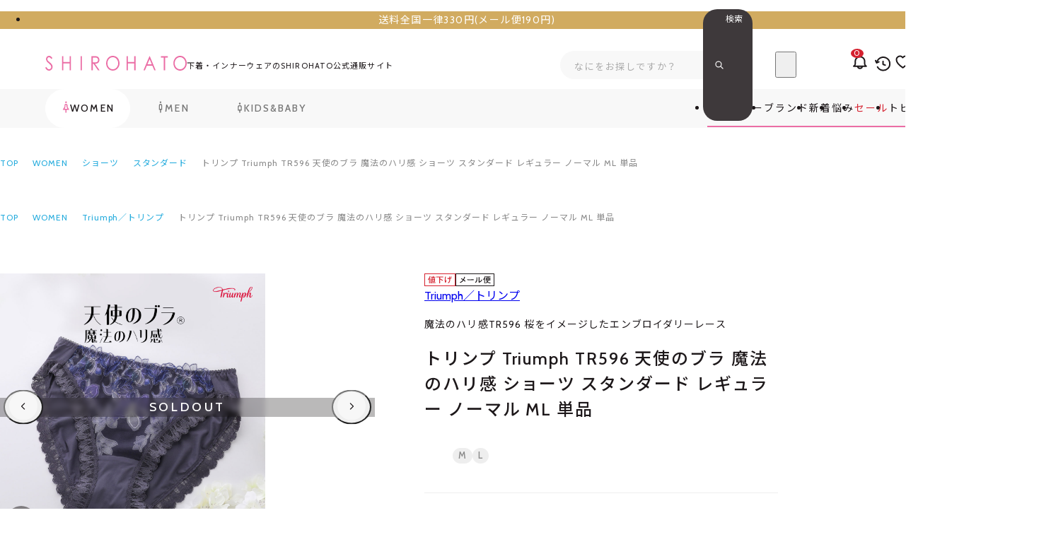

--- FILE ---
content_type: text/html; charset=utf-8
request_url: https://www.wakudoki.ne.jp/productdetail/0510218579ml/0510218579ml_1_1/1/
body_size: 94966
content:

<!DOCTYPE html>
<html lang="ja">
	<head id="ctl00_Head1"><meta http-equiv="Content-Type" content="text/html; charset=UTF-8" /><title>
	トリンプ Triumph TR596 天使のブラ 魔法のハリ感 ショーツ スタンダード レギュラー ノーマル ML 単品 | SHIROHATO(白鳩)
</title><meta http-equiv="Content-Script-Type" content="text/javascript" />

		
		<link rel="stylesheet" href="/Css/reset.css?v=241017214747">
		<link rel="stylesheet" href="/Css/variable.css?v=250620115201">
		<link rel="stylesheet" href="/Css/component.css?v=250611110028">
		<link rel="stylesheet" href="/Css/common_global.css?v=250318161302">
    <link rel="stylesheet" href="/Css/common_project.css?v=250611185445">
		<link rel="stylesheet" href="/Css/common_head.css?v=250605185248">
		<link rel="stylesheet" href="/Css/common_foot.css?v=241017210937">
		<link rel="stylesheet" href="/Css/common_form.css?v=250613171756">
		<link rel="stylesheet" href="/Css/review_fill_symbol.css?v=240723151531">		
		

		
		


<link rel="preload" href="/Js/jquery-3.6.0.min.js" as="script">


<meta name="viewport" content="width=device-width, initial-scale=1.0, maximum-scale=3.0, minimum-scale=1.0, viewport-fit=cover">
<meta name="format-detection" content="telephone=no">


<script src="/Js/w2.js?20241210" charset="shift_jis"></script>
<script src="/Js/w2.textboxevents.js"></script>

<script src="/Js/jquery-3.6.0.min.js"></script>
<script src="/Js/jquery-migrate-3.3.2.min.js"></script>



<script src="/Js/ClientValidateScript.aspx"></script>




<script src="/Js/common_global.js?251118094541" type="module"></script>
<script src="/Js/common_script.js?251118094541" type="module"></script>
<script src="/Js/component.js?251118094541" type="module"></script>


<script src="/Js/AutoKana/jquery.autoKana.js"></script>
<script src="/Js/AutoKana/jquery.autoChangeKana.js"></script>

<script>
	
	function execAutoKanaWithKanaType(firstName, firstNameKana, lastName, lastNameKana) {
		execAutoKana(
			firstName,
			firstNameKana,
			lastName,
			lastNameKana,
			'FULLWIDTH_HIRAGANA');
	}

	
	function execAutoChangeKanaWithKanaType(firstNameKana, lastNameKana) {
		execAutoChangeKana(
			firstNameKana,
			lastNameKana,
			'FULLWIDTH_HIRAGANA');
	}
</script>

<link id="lsearchResultLayerCss" rel="stylesheet" href="/Css/searchResultLayer.css" type="text/css" media="screen" />



<link rel="preconnect" href="https://fonts.googleapis.com">
<link rel="preconnect" href="https://fonts.gstatic.com" crossorigin>
<link href="https://fonts.googleapis.com/css2?family=Noto+Sans+JP:wght@400;500;700&family=Cabin:wght@400..700&display=swap" rel="stylesheet">



<meta name="format-detection" content="telephone=no" />

<script>
	// ページロード処理
	function pageLoad(sender, args) {
		// ページロード共通処理
		pageLoad_common();

		// function.js実行
		if (typeof initializeFunctionJs == "function") initializeFunctionJs();

		// グローバル切り替え実行
		if (typeof switchGlobalFunction == 'function') switchGlobalFunction();

		// PayPal
		if (typeof InitializePaypal == "function") InitializePaypal(sender, args);

		// body側のpageLoad実行
		if (typeof bodyPageLoad == "function") bodyPageLoad();
	}
</script>


		

    
    <link rel="stylesheet" href="/Js/Swiper/swiper-bundle.min.css">
    <script src="/Js/Swiper/swiper-bundle.min.js" defer></script>

		
		<link rel="icon" href="/favicon.ico" /><link rel="apple-touch-icon" sizes="180x180" href="/apple-touch-icon.png" />
		<meta name="apple-mobile-web-app-title" content="SHIROHATO(白鳩)本店">
		<meta name="application-name" content="SHIROHATO(白鳩)本店">
		
		
		
		
  
  <link rel="stylesheet" href="/Css/common_product.css?173935">
  <link rel="stylesheet" href="/Css/product_variation-select.css?095001">
  <link rel="stylesheet" href="/Css/review_fill_symbol.css?151531">
  <link rel="stylesheet" href="/Css/productdetail.css?122324">
  <link rel="stylesheet" href="/sh/css/sh002_setadult.css?173400">
  <link rel="stylesheet" href="/sh/css/shcmm_product.css?173400">
<link rel="canonical" href="https://www.wakudoki.ne.jp/productdetail/0510218579ml/1/" />
  
  
  
    <meta name="Keywords" content="240214,パンツ,下着,肌着,スタンダードショーツ,ノーマルショーツ,レギュラーショーツ,プレーン,ビキニ,フルバックショーツ,レディース,女性用,花柄,フラワー柄,レース,大人可愛い,おしゃれ,ブランド,おすすめ,人気" />
  
  <script type="module" src="/Js/productdetail.js?094541"></script>
  <script src="/sh/js/sh002_setadult.js?174648"></script>
  <script src="/sh/js/pr_calcbanner.js?135859"></script>
  <script src="/sh/js/sh004_productrec.js?134448"></script>

  
<script>
	var _ukwhost = 'uabizprd.ukw.jp';
	var _ukwq = [];

	_ukwq.push(['_setClient', 'wakudoki']);
	_ukwq.push(['_setLoginID', '']);
	_ukwq.push(['_setReqURL', location.href]);
	_ukwq.push(['_setRefURL', document.referrer]);
	var display = isMobile() ? 'sp' : 'pc';
	_ukwq.push(['_setDisplay', display]);

	if ('product' == 'search') {
		_ukwq.push(['_setNumHit', '']);
		_ukwq.push(['_setNumDisp', '']);
		_ukwq.push(['_setNumPage', '']);
		_ukwq.push(['_setSearchResult', '']);
		_ukwq.push(['_setWord', '']);
		_ukwq.push(['_setCategory', '']);
		_ukwq.push(['_setFunc', '']);
		_ukwq.push(['_setSale', '']);
		_ukwq.push(['_setGender', '']);
		_ukwq.push(['_setBrand', '']);
		_ukwq.push(['_setSort', '']);
		_ukwq.push(['_setFilter', '']);
		_ukwq.push(['_setP1ReqID', '']);
		if ('' != '') {
			_ukwq.push(['_setFallbackType', '']);
		}
		_ukwq.push(['_setFallbackWord', '']);
		_ukwq.push(['_setFallbackCat', '']);
		_ukwq.push(['_sendSearchLog']);
	}
	else if ('product' == 'product') {
		_ukwq.push(['_setItem', '0510218579ml']);
		_ukwq.push(['_sendProductLog']);
	}
	else if ('product' == 'checkout') {
		_ukwq.push(['_setCheckout', '']);
		_ukwq.push(['_sendCheckLog']);
	}

	(function () {
		var _ukt = document.createElement('script');
		_ukt.type = 'text/javascript';
		_ukt.async = true;
		_ukt.src = '//' + _ukwhost + '/taglog/ukwlg.js';
		var _uks = document.getElementsByTagName('script')[0];
		_uks.parentNode.insertBefore(_ukt, _uks);
	})();

	function uniSearchTagLogCartIn(productId, count, price) {
		// カート投入用
		_ukwq.push(['_setCartIn', `${productId}:${count}:${price}`]);
		_ukwq.push(['_sendCartLog']);
	}
    
    // スマートフォンか
    function isMobile() {
        var userAgent = navigator.userAgent || navigator.vendor || window.opera;
        var mobileRegex = /(iPhone|iPod|Android.*Mobile)/i;

        return mobileRegex.test(userAgent);
	}
</script>


<meta name="description" content="トリンプ Triumph TR596 天使のブラ 魔法のハリ感 ショーツ スタンダード レギュラー ノーマル ML 単品の詳細ページです。下着・インナーをオトクに買うならSHIROHATO(白鳩)で。@@ seo_description @@" /><meta property="og:title" content="SHIROHATO(白鳩)" /><meta property="og:type" content="article" /><meta property="og:url" content="https://www.wakudoki.ne.jp/productdetail/0510218579ml/0510218579ml_1_1/1/" /><meta property="og:image" content="https://www.wakudoki.ne.jp/Contents/ProductImages/0/0510218579ml_M.jpg" /><meta property="og:site_name" content="SHIROHATO(白鳩)" /><meta property="og:description" content="トリンプ Triumph TR596 天使のブラ 魔法のハリ感 ショーツ スタンダード レギュラー ノーマル ML 単品の詳細ページです。下着・インナーをオトクに買うならSHIROHATO(白鳩)で。@@ seo_description @@" />
		<script src="https://cdn.paidy.com/promotional-messaging/general/paidy-upsell-widget.js" defer="defer"></script>
	</head>


	

	<body onload="" class="font-mixed" data-gender="women" class="srhtwt">
		
		

		
		

		<form name="aspnetForm" method="post" action="/Form/Product/ProductDetail.aspx?pid=0510218579ml&amp;vid=0510218579ml_1_1&amp;gid=1&amp;" id="aspnetForm" onsubmit="return (document.getElementById(&#39;__EVENTVALIDATION&#39;) != null);" onkeypress="return ((event.keyCode != 13) || (window.event.srcElement.type != &#39;text&#39;));">
<div>
<input type="hidden" name="__EVENTTARGET" id="__EVENTTARGET" value="" />
<input type="hidden" name="__EVENTARGUMENT" id="__EVENTARGUMENT" value="" />
<input type="hidden" name="__LASTFOCUS" id="__LASTFOCUS" value="" />
<input type="hidden" name="__VIEWSTATE" id="__VIEWSTATE" value="/wEPDwUJLTU1NTY3NTUwDxaCAR4MU2hhZnRWYWx1ZU5vAv////8PHhRTdG9ja0V4aXN0ZW5jZVNlYXJjaAUBMR4LUHJvZHVjdE5hbWUFhAHjg4jjg6rjg7Pjg5cgVHJpdW1waCBUUjU5NiDlpKnkvb/jga7jg5bjg6kg6a2U5rOV44Gu44OP44Oq5oSfIOOCt+ODp+ODvOODhCDjgrnjgr/[base64]/////wEAAAAAAAAABAEAAAB/[base64]////[base64]////[base64]////z///8GCAAAAANwaWQGCQAAAAwwNTEwMjE4NTc5bWwB9v////z///8GCwAAAAN2aWQGDAAAABAwNTEwMjE4NTc5bWxfMV8xAfP////8////Bg4AAAADcG5vBg8AAAABMQHw/////P///wYRAAAAA2NhdAYSAAAAAAHt/////P///wYUAAAABHN3cmQJEgAAAAHq/////P///wYXAAAABnNic3dyZAkSAAAAAef////8////BhoAAAADY29sCRIAAAAB5P////z///8GHQAAAANpbWcGHgAAAAEyAeH////8////BiAAAAAEc29ydAYhAAAAAjI3Ad7////8////BiMAAAAFY2ljb24JEgAAAAHb/////P///wYmAAAAA21pbgkSAAAAAdj////8////BikAAAADbWF4CRIAAAAB1f////z///8GLAAAAAVkcGNudAYtAAAAAi0xAdL////8////Bi8AAAAEdWRucwYwAAAAATEBz/////z///8GMgAAAARkb3NwCRIAAAABzP////z///8GNQAAAARmcGZsCQYAAAAByf////z///8GOAAAAANzZmwJBgAAAAHG/////P///wY7AAAAB3NoYWZ2bm8GPAAAAAItMQHD/////P///wY+AAAAB3NoYWZ0aWQJEgAAAAHA/////P///wZBAAAABXBzbGlkCRIAAAABvf////z///8GRAAAAANkcHQJGgAAAAG6/////P///wZHAAAAA3NpZAkSAAAAAbf////8////BkoAAAADZ2lkBksAAAABMQG0/////P///wZNAAAAA3BnaQkSAAAAAbH////8////BlAAAAAGdm5hbWUxCRIAAAABrv////z///[base64]////[base64]/////[base64]/jgr/[base64]/44Gu44OW44OpIOmtlOazleOBruODj+ODquaEnyDjgrfjg6fjg7zjg4Qg44K544K/[base64]/jga7jg5bjg6kg6a2U5rOV44Gu44OP44Oq5oSfIOOCt+ODp+ODvOODhCDjgrnjgr/jg7Pjg4Djg7zjg4kg44Os44Ku44Ol44Op44O8IOODjuODvOODnuODqyBNTCDljZjlk4Hjga7oqbPntLDjg5rjg7zjgrjjgafjgZnjgILkuIvnnYDjg7vjgqTjg7Pjg4rjg7zjgpLjgqrjg4jjgq/[base64]/44Gu44OW44OpIOmtlOazleOBruODj+ODquaEnyDjgrfjg6fjg7zjg4Qg44K544K/[base64]/[base64]////8PZAINDw8WBB4dUHJvZHVjdENhdGVnb3J5VHJlZURhdGFTb3VyY2UywU4AAQAAAP////[base64]/[base64]/AAAAAAAAAAEnAAAABAAAAAZAAAAAATAGQQAAAAYwMDIwMTAGQgAAAA/[base64]/[base64]/[base64]/[base64]/wAAAAAAAAABgAAAAAQAAAAGAAEAAAEwBgEBAAAJMDAwMDEwMDE0BgIBAAAS44OV44Kh44OD44K344On44OzCQsAAAAJCwAAAAYEAQAAATAJBQEAAAAAAAABgQAAAAQAAAAGBgEAAAEwBgcBAAAJMDAwMDEwMDE1BggBAAAb44Op44Kk44OV44K544K/[base64]/[base64]/jgrfjg7wJCwAAAAkLAAAABqwBAAABMAmtAQAAAAAAAAGdAAAABAAAAAauAQAAATAGrwEAAAkwMDIwMTAxMDIGsAEAAA/[base64]/jgZXjgYTjgrXjgqTjgroJCwAAAAkLAAAABr4BAAABMAm/AQAAAAAAAAGgAAAABAAAAAbAAQAAATAGwQEAAAkwMDIwMTAxMDUGwgEAACHjg57jg4Hjg6XjgqLvvIjkuK3pq5jlubTlkJHjgZHvvIkJCwAAAAkLAAAABsQBAAABMAnFAQAAAAAAAAGhAAAABAAAAAbGAQAAATAGxwEAAAkwMDIwMTAxMDYGyAEAAA/jg57jgr/[base64]/ooosJCwAAAAkLAAAABtYBAAABMAnXAQAAAAAAAAGkAAAABAAAAAbYAQAAATAG2QEAAAkwMDIwMTAxMDkG2gEAAAzjgrnjg53jg7zjg4QJCwAAAAkLAAAABtwBAAABMAndAQAAAAAAAAGlAAAABAAAAAbeAQAAATAG3wEAAAkwMDIwMTAxMTAG4AEAAAzjgrnjgq/[base64]/QEAAAkwMDIwMjAxMDIG/gEAAAzjgrvjgq/[base64]/[base64]/ooosJCwAAAAkLAAAABioCAAABMAkrAgAAAAAAAAGyAAAABAAAAAYsAgAAATAGLQIAAAkwMDIwNDAxMDMGLgIAAAnjgq7jg5Xjg4gJCwAAAAkLAAAABjACAAABMAkxAgAAAAAAAAGzAAAABAAAAAYyAgAAATAGMwIAAAkwMDIwNDAxMDQGNAIAAAzjgrnjgq/[base64]/[base64]/[base64]/44Kk44OEZAIID2QWAmYPFQMEVHJ1ZTIvMS9zZWFyY2gvP2NhdGVnb3J5PTAwMDAxMDAwOCZnZW5kZXI9d29tZW4mc29ydD0yNx7jgrnjg6rjg4Pjg5fjg7vjg5rjg4HjgrPjg7zjg4hkAgkPZBYCZg8VAwRUcnVlMi8xL3NlYXJjaC8/[base64]/[base64]/jgqTjg6vpm5HosqhkAg8PZBYCZg8VAwRUcnVlMi8xL3NlYXJjaC8/[base64]/[base64]/[base64]/[base64]/jgrlkAggPZBYCZg8VAwRUcnVlMi8xL3NlYXJjaC8/[base64]/Y2F0ZWdvcnk9MDAwMDIwMDEyJmdlbmRlcj13b21lbiZzb3J0PTI3EuODleOCoeODg+OCt+ODp+ODs2QCDA9kFgJmDxUDBFRydWUyLzEvc2VhcmNoLz9jYXRlZ29yeT0wMDAwMjAwMTMmZ2VuZGVyPXdvbWVuJnNvcnQ9Mjcb44Op44Kk44OV44K544K/44Kk44Or6ZuR6LKoZAIND2QWAmYPFQMEVHJ1ZTIvMS9zZWFyY2gvP2NhdGVnb3J5PTAwMDAyMDAxNiZnZW5kZXI9d29tZW4mc29ydD0yNwzooZvnlJ/nlKjlk4FkAg4PZBYCZg8VAwRUcnVlMi8xL3NlYXJjaC8/[base64]/[base64]/[base64]/[base64]/jg57jgr/jg4vjg4bjgqNkAgcPZBYCZg8VAwRUcnVlMi8xL3NlYXJjaC8/[base64]/[base64]/[base64]/jgrfjg7xkAgMPZBYCZg8VAwRUcnVlMi8xL3NlYXJjaC8/[base64]/oootkAgYPZBYCZg8VAwRUcnVlMi8xL3NlYXJjaC8/[base64]/[base64]/jg7zjg6tkAgUPZBYCZg8VAwRUcnVlMi8xL3NlYXJjaC8/[base64]/Z2VuZGVyPXdvbWVuJnNhbGVfY2F0ZWdvcnlfaWQ9MDEwMDQwOTk5JnNvcnQ9MjcS44Ki44Km44OI44Os44OD44OIZAIED2QWAgIBDxYCH1JoFgICAQ8WAh9CAgEWAgIBD2QWAgIBDxYCH1JoFgICAQ8WBB9CZh9SaGQCDg8PFgQfUDLBTgABAAAA/////[base64]/[base64]/[base64]/[base64]/AAAABAAAAAb6AAAAATAG+wAAAAkwMDAwMTAwMTIG/AAAAAzjgr3jg4Pjgq/jgrkJCwAAAAkLAAAABv4AAAABMAn/AAAAAAAAAAGAAAAABAAAAAYAAQAAATAGAQEAAAkwMDAwMTAwMTQGAgEAABLjg5XjgqHjg4Pjgrfjg6fjg7MJCwAAAAkLAAAABgQBAAABMAkFAQAAAAAAAAGBAAAABAAAAAYGAQAAATAGBwEAAAkwMDAwMTAwMTUGCAEAABvjg6njgqTjg5Xjgrnjgr/jgqTjg6vpm5HosqgJCwAAAAkLAAAABgoBAAABMAkLAQAAAAAAAAGCAAAABAAAAAYMAQAAATAGDQEAAAkwMDAwMTAwMTYGDgEAAAzooZvnlJ/[base64]/[base64]/jgrXjg7zjg5Hjg7Pjg4QJCwAAAAkLAAAABjQBAAABMAk1AQAAAAAAAAGJAAAABAAAAAY2AQAAATAGNwEAAAkwMDAwMjAwMDIGOAEAAA/jg4jjg6njg7Pjgq/[base64]/[base64]/[base64]/[base64]/[base64]/[base64]/[base64]/[base64]/[base64]/jgrlkAg0PZBYCZg8VAwRUcnVlMi8xL3NlYXJjaC8/Y2F0ZWdvcnk9MDAwMDEwMDE0JmdlbmRlcj13b21lbiZzb3J0PTI3EuODleOCoeODg+OCt+ODp+ODs2QCDg9kFgJmDxUDBFRydWUyLzEvc2VhcmNoLz9jYXRlZ29yeT0wMDAwMTAwMTUmZ2VuZGVyPXdvbWVuJnNvcnQ9Mjcb44Op44Kk44OV44K544K/44Kk44Or6ZuR6LKoZAIPD2QWAmYPFQMEVHJ1ZTIvMS9zZWFyY2gvP2NhdGVnb3J5PTAwMDAxMDAxNiZnZW5kZXI9d29tZW4mc29ydD0yNwzooZvnlJ/nlKjlk4FkAhAPZBYCZg8VAwRUcnVlMi8xL3NlYXJjaC8/[base64]/[base64]/jgrXjg7zjg5Hjg7Pjg4RkAgIPZBYCZg8VAwRUcnVlMi8xL3NlYXJjaC8/[base64]/Y2F0ZWdvcnk9MDAwMDIwMDA1JmdlbmRlcj13b21lbiZzb3J0PTI3ClTjg5Djg4Pjgq9kAgYPZBYCZg8VAwRUcnVlMi8xL3NlYXJjaC8/[base64]/[base64]/[base64]/[base64]/[base64]/jgrfjg7xkAgIPZBYCZg8VAwRUcnVlMi8xL3NlYXJjaC8/[base64]/jgZXjgYTjgrXjgqTjgrpkAgUPZBYCZg8VAwRUcnVlMi8xL3NlYXJjaC8/Y2F0ZWdvcnk9MDAyMDEwMTA1JmdlbmRlcj13b21lbiZzb3J0PTI3IeODnuODgeODpeOCou+8iOS4remrmOW5tOWQkeOBke+8iWQCBg9kFgJmDxUDBFRydWUyLzEvc2VhcmNoLz9jYXRlZ29yeT0wMDIwMTAxMDYmZ2VuZGVyPXdvbWVuJnNvcnQ9MjcP44Oe44K/44OL44OG44KjZAIHD2QWAmYPFQMEVHJ1ZTIvMS9zZWFyY2gvP2NhdGVnb3J5PTAwMjAxMDEwNyZnZW5kZXI9d29tZW4mc29ydD0yNxjjgrvjg4Pjg4jjg7vjgqLjgr3jg7zjg4hkAggPZBYCZg8VAwRUcnVlMi8xL3NlYXJjaC8/[base64]/jg7zjg6tkAgsPZBYCZg8VAwRUcnVlMi8xL3NlYXJjaC8/[base64]/[base64]/[base64]/[base64]/oootkAgMPZBYCZg8VAwRUcnVlMi8xL3NlYXJjaC8/[base64]/[base64]////[base64]/[base64]/AAAAAAAAAAEnAAAABAAAAAZAAAAAATAGQQAAAAYwMDIwMTAGQgAAAA/[base64]/[base64]/[base64]/[base64]/wAAAAAAAAABgAAAAAQAAAAGAAEAAAEwBgEBAAAJMDAwMDEwMDE0BgIBAAAS44OV44Kh44OD44K344On44OzCQsAAAAJCwAAAAYEAQAAATAJBQEAAAAAAAABgQAAAAQAAAAGBgEAAAEwBgcBAAAJMDAwMDEwMDE1BggBAAAb44Op44Kk44OV44K544K/[base64]/[base64]/jgrfjg7wJCwAAAAkLAAAABqwBAAABMAmtAQAAAAAAAAGdAAAABAAAAAauAQAAATAGrwEAAAkwMDIwMTAxMDIGsAEAAA/[base64]/jgZXjgYTjgrXjgqTjgroJCwAAAAkLAAAABr4BAAABMAm/AQAAAAAAAAGgAAAABAAAAAbAAQAAATAGwQEAAAkwMDIwMTAxMDUGwgEAACHjg57jg4Hjg6XjgqLvvIjkuK3pq5jlubTlkJHjgZHvvIkJCwAAAAkLAAAABsQBAAABMAnFAQAAAAAAAAGhAAAABAAAAAbGAQAAATAGxwEAAAkwMDIwMTAxMDYGyAEAAA/jg57jgr/[base64]/ooosJCwAAAAkLAAAABtYBAAABMAnXAQAAAAAAAAGkAAAABAAAAAbYAQAAATAG2QEAAAkwMDIwMTAxMDkG2gEAAAzjgrnjg53jg7zjg4QJCwAAAAkLAAAABtwBAAABMAndAQAAAAAAAAGlAAAABAAAAAbeAQAAATAG3wEAAAkwMDIwMTAxMTAG4AEAAAzjgrnjgq/[base64]/QEAAAkwMDIwMjAxMDIG/gEAAAzjgrvjgq/[base64]/[base64]/ooosJCwAAAAkLAAAABioCAAABMAkrAgAAAAAAAAGyAAAABAAAAAYsAgAAATAGLQIAAAkwMDIwNDAxMDMGLgIAAAnjgq7jg5Xjg4gJCwAAAAkLAAAABjACAAABMAkxAgAAAAAAAAGzAAAABAAAAAYyAgAAATAGMwIAAAkwMDIwNDAxMDQGNAIAAAzjgrnjgq/[base64]/jg5bjg6njgrjjg6Pjg7xkAgIPZBYCZg8VAwRUcnVlMi8xL3NlYXJjaC8/[base64]/jg7zjgrrjg7vjg5Xjg6zjgqLjg5Hjg7Pjg4RkAgUPZBYCZg8VAwRUcnVlMi8xL3NlYXJjaC8/[base64]/jgqTjg4RkAggPZBYCZg8VAwRUcnVlMi8xL3NlYXJjaC8/[base64]/[base64]/[base64]/[base64]/jg6njg4Pjg5Tjg7PjgrBkAhQPZBYCZg8VAwRUcnVlMi8xL3NlYXJjaC8/[base64]/jg4jjg6njg7Pjgq/jgrlkAgMPZBYCZg8VAwRUcnVlMi8xL3NlYXJjaC8/[base64]/[base64]/[base64]/jgqTjg6vpm5HosqhkAg0PZBYCZg8VAwRUcnVlMi8xL3NlYXJjaC8/[base64]/jg6njg4Pjg5Tjg7PjgrBkAhAPZBYCZg8VAwRUcnVlMi8xL3NlYXJjaC8/[base64]/[base64]/[base64]/jg5bjg6njgqTjg4Djg6tkAgMPZBYCZg8VAwRUcnVlMi8xL3NlYXJjaC8/[base64]/[base64]/oootkAgkPZBYCZg8VAwRUcnVlMi8xL3NlYXJjaC8/[base64]/[base64]/[base64]/[base64]/[base64]/[base64]/[base64]/////[base64]/[base64]/[base64]/[base64]/[base64]/jgqTjg6vpm5HosqgJCwAAAAkLAAAABnYBAAABMAl3AQAAAAAAAAGUAAAABAAAAAZ4AQAAATAGeQEAAAkwMDAwMjAwMTYGegEAAAzooZvnlJ/[base64]/[base64]/[base64]/[base64]/[base64]/[base64]/[base64]/44Kk44OEZAIID2QWAmYPFQMEVHJ1ZTIvMS9zZWFyY2gvP2NhdGVnb3J5PTAwMDAxMDAwOCZnZW5kZXI9d29tZW4mc29ydD0yNx7jgrnjg6rjg4Pjg5fjg7vjg5rjg4HjgrPjg7zjg4hkAgkPZBYCZg8VAwRUcnVlMi8xL3NlYXJjaC8/[base64]/[base64]/jgqTjg6vpm5HosqhkAg8PZBYCZg8VAwRUcnVlMi8xL3NlYXJjaC8/[base64]/[base64]/[base64]/[base64]/jgrlkAggPZBYCZg8VAwRUcnVlMi8xL3NlYXJjaC8/[base64]/Y2F0ZWdvcnk9MDAwMDIwMDEyJmdlbmRlcj13b21lbiZzb3J0PTI3EuODleOCoeODg+OCt+ODp+ODs2QCDA9kFgJmDxUDBFRydWUyLzEvc2VhcmNoLz9jYXRlZ29yeT0wMDAwMjAwMTMmZ2VuZGVyPXdvbWVuJnNvcnQ9Mjcb44Op44Kk44OV44K544K/44Kk44Or6ZuR6LKoZAIND2QWAmYPFQMEVHJ1ZTIvMS9zZWFyY2gvP2NhdGVnb3J5PTAwMDAyMDAxNiZnZW5kZXI9d29tZW4mc29ydD0yNwzooZvnlJ/nlKjlk4FkAg4PZBYCZg8VAwRUcnVlMi8xL3NlYXJjaC8/[base64]/[base64]/[base64]/[base64]/jg57jgr/jg4vjg4bjgqNkAgcPZBYCZg8VAwRUcnVlMi8xL3NlYXJjaC8/[base64]/[base64]/[base64]/jgrfjg7xkAgMPZBYCZg8VAwRUcnVlMi8xL3NlYXJjaC8/[base64]/oootkAgYPZBYCZg8VAwRUcnVlMi8xL3NlYXJjaC8/[base64]/[base64]/jg7zjg6tkAgUPZBYCZg8VAwRUcnVlMi8xL3NlYXJjaC8/[base64]/Z2VuZGVyPXdvbWVuJnNhbGVfY2F0ZWdvcnlfaWQ9MDEwMDQwOTk5JnNvcnQ9MjcS44Ki44Km44OI44Os44OD44OIZAIED2QWAgIBDxYCH1JoFgICAQ8WAh9CAgEWAgIBD2QWAgIBDxYCH1JoFgICAQ8WBB9CZh9SaGQCAg8PFgQfUDLBTgABAAAA/////[base64]/[base64]/[base64]/[base64]/AAAABAAAAAb6AAAAATAG+wAAAAkwMDAwMTAwMTIG/AAAAAzjgr3jg4Pjgq/jgrkJCwAAAAkLAAAABv4AAAABMAn/AAAAAAAAAAGAAAAABAAAAAYAAQAAATAGAQEAAAkwMDAwMTAwMTQGAgEAABLjg5XjgqHjg4Pjgrfjg6fjg7MJCwAAAAkLAAAABgQBAAABMAkFAQAAAAAAAAGBAAAABAAAAAYGAQAAATAGBwEAAAkwMDAwMTAwMTUGCAEAABvjg6njgqTjg5Xjgrnjgr/jgqTjg6vpm5HosqgJCwAAAAkLAAAABgoBAAABMAkLAQAAAAAAAAGCAAAABAAAAAYMAQAAATAGDQEAAAkwMDAwMTAwMTYGDgEAAAzooZvnlJ/[base64]/[base64]/jgrXjg7zjg5Hjg7Pjg4QJCwAAAAkLAAAABjQBAAABMAk1AQAAAAAAAAGJAAAABAAAAAY2AQAAATAGNwEAAAkwMDAwMjAwMDIGOAEAAA/jg4jjg6njg7Pjgq/[base64]/[base64]/[base64]/[base64]/[base64]/[base64]/[base64]/[base64]/[base64]/jgrlkAg0PZBYCZg8VAwRUcnVlMi8xL3NlYXJjaC8/Y2F0ZWdvcnk9MDAwMDEwMDE0JmdlbmRlcj13b21lbiZzb3J0PTI3EuODleOCoeODg+OCt+ODp+ODs2QCDg9kFgJmDxUDBFRydWUyLzEvc2VhcmNoLz9jYXRlZ29yeT0wMDAwMTAwMTUmZ2VuZGVyPXdvbWVuJnNvcnQ9Mjcb44Op44Kk44OV44K544K/44Kk44Or6ZuR6LKoZAIPD2QWAmYPFQMEVHJ1ZTIvMS9zZWFyY2gvP2NhdGVnb3J5PTAwMDAxMDAxNiZnZW5kZXI9d29tZW4mc29ydD0yNwzooZvnlJ/nlKjlk4FkAhAPZBYCZg8VAwRUcnVlMi8xL3NlYXJjaC8/[base64]/[base64]/jgrXjg7zjg5Hjg7Pjg4RkAgIPZBYCZg8VAwRUcnVlMi8xL3NlYXJjaC8/[base64]/Y2F0ZWdvcnk9MDAwMDIwMDA1JmdlbmRlcj13b21lbiZzb3J0PTI3ClTjg5Djg4Pjgq9kAgYPZBYCZg8VAwRUcnVlMi8xL3NlYXJjaC8/[base64]/[base64]/[base64]/[base64]/[base64]/jgrfjg7xkAgIPZBYCZg8VAwRUcnVlMi8xL3NlYXJjaC8/[base64]/jgZXjgYTjgrXjgqTjgrpkAgUPZBYCZg8VAwRUcnVlMi8xL3NlYXJjaC8/Y2F0ZWdvcnk9MDAyMDEwMTA1JmdlbmRlcj13b21lbiZzb3J0PTI3IeODnuODgeODpeOCou+8iOS4remrmOW5tOWQkeOBke+8iWQCBg9kFgJmDxUDBFRydWUyLzEvc2VhcmNoLz9jYXRlZ29yeT0wMDIwMTAxMDYmZ2VuZGVyPXdvbWVuJnNvcnQ9MjcP44Oe44K/44OL44OG44KjZAIHD2QWAmYPFQMEVHJ1ZTIvMS9zZWFyY2gvP2NhdGVnb3J5PTAwMjAxMDEwNyZnZW5kZXI9d29tZW4mc29ydD0yNxjjgrvjg4Pjg4jjg7vjgqLjgr3jg7zjg4hkAggPZBYCZg8VAwRUcnVlMi8xL3NlYXJjaC8/[base64]/jg7zjg6tkAgsPZBYCZg8VAwRUcnVlMi8xL3NlYXJjaC8/[base64]/[base64]/[base64]/[base64]/oootkAgMPZBYCZg8VAwRUcnVlMi8xL3NlYXJjaC8/[base64]/[base64]////[base64]/[base64]/AAAAAAAAAAEnAAAABAAAAAZAAAAAATAGQQAAAAYwMDIwMTAGQgAAAA/[base64]/[base64]/[base64]/[base64]/wAAAAAAAAABgAAAAAQAAAAGAAEAAAEwBgEBAAAJMDAwMDEwMDE0BgIBAAAS44OV44Kh44OD44K344On44OzCQsAAAAJCwAAAAYEAQAAATAJBQEAAAAAAAABgQAAAAQAAAAGBgEAAAEwBgcBAAAJMDAwMDEwMDE1BggBAAAb44Op44Kk44OV44K544K/[base64]/[base64]/jgrfjg7wJCwAAAAkLAAAABqwBAAABMAmtAQAAAAAAAAGdAAAABAAAAAauAQAAATAGrwEAAAkwMDIwMTAxMDIGsAEAAA/[base64]/jgZXjgYTjgrXjgqTjgroJCwAAAAkLAAAABr4BAAABMAm/AQAAAAAAAAGgAAAABAAAAAbAAQAAATAGwQEAAAkwMDIwMTAxMDUGwgEAACHjg57jg4Hjg6XjgqLvvIjkuK3pq5jlubTlkJHjgZHvvIkJCwAAAAkLAAAABsQBAAABMAnFAQAAAAAAAAGhAAAABAAAAAbGAQAAATAGxwEAAAkwMDIwMTAxMDYGyAEAAA/jg57jgr/[base64]/ooosJCwAAAAkLAAAABtYBAAABMAnXAQAAAAAAAAGkAAAABAAAAAbYAQAAATAG2QEAAAkwMDIwMTAxMDkG2gEAAAzjgrnjg53jg7zjg4QJCwAAAAkLAAAABtwBAAABMAndAQAAAAAAAAGlAAAABAAAAAbeAQAAATAG3wEAAAkwMDIwMTAxMTAG4AEAAAzjgrnjgq/[base64]/QEAAAkwMDIwMjAxMDIG/gEAAAzjgrvjgq/[base64]/[base64]/ooosJCwAAAAkLAAAABioCAAABMAkrAgAAAAAAAAGyAAAABAAAAAYsAgAAATAGLQIAAAkwMDIwNDAxMDMGLgIAAAnjgq7jg5Xjg4gJCwAAAAkLAAAABjACAAABMAkxAgAAAAAAAAGzAAAABAAAAAYyAgAAATAGMwIAAAkwMDIwNDAxMDQGNAIAAAzjgrnjgq/[base64]/jg5bjg6njgrjjg6Pjg7xkAgIPZBYCZg8VAwRUcnVlMi8xL3NlYXJjaC8/[base64]/jg7zjgrrjg7vjg5Xjg6zjgqLjg5Hjg7Pjg4RkAgUPZBYCZg8VAwRUcnVlMi8xL3NlYXJjaC8/[base64]/jgqTjg4RkAggPZBYCZg8VAwRUcnVlMi8xL3NlYXJjaC8/[base64]/[base64]/[base64]/[base64]/jg6njg4Pjg5Tjg7PjgrBkAhQPZBYCZg8VAwRUcnVlMi8xL3NlYXJjaC8/[base64]/jg4jjg6njg7Pjgq/jgrlkAgMPZBYCZg8VAwRUcnVlMi8xL3NlYXJjaC8/[base64]/[base64]/[base64]/jgqTjg6vpm5HosqhkAg0PZBYCZg8VAwRUcnVlMi8xL3NlYXJjaC8/[base64]/jg6njg4Pjg5Tjg7PjgrBkAhAPZBYCZg8VAwRUcnVlMi8xL3NlYXJjaC8/[base64]/[base64]/[base64]/jg5bjg6njgqTjg4Djg6tkAgMPZBYCZg8VAwRUcnVlMi8xL3NlYXJjaC8/[base64]/[base64]/oootkAgkPZBYCZg8VAwRUcnVlMi8xL3NlYXJjaC8/[base64]/[base64]/[base64]/[base64]/[base64]/[base64]/[base64]/////D2QCGw9kFgICAQ9kFgICAw8WAh9CAv////[base64]/44Oz44OA44O844OJZAIDD2QWAmYPFQGEAeODiOODquODs+ODlyBUcml1bXBoIFRSNTk2IOWkqeS9v+OBruODluODqSDprZTms5Xjga7jg4/jg6rmhJ8g44K344On44O844OEIOOCueOCv+ODs+ODgOODvOODiSDjg6zjgq7jg6Xjg6njg7wg44OO44O844Oe44OrIE1MIOWNmOWTgWQCAg9kFgJmDxYCH0ICARYCZg9kFgICAQ9kFgJmDxUGBy8/Z2lkPTEpL0Zvcm0vUHJvZHVjdC9Qcm9kdWN0QnJhbmRMaXN0LmFzcHg/Z2lkPTEFV09NRU4oL2JyYW5kLzEvNDYvP2RwdD1wcm8mdWRucz0xJmdlbmRlcj13b21lbhZUcml1bXBo77yP44OI44Oq44Oz44OXhAHjg4jjg6rjg7Pjg5cgVHJpdW1waCBUUjU5NiDlpKnkvb/jga7jg5bjg6kg6a2U5rOV44Gu44OP44Oq5oSfIOOCt+ODp+ODvOODhCDjgrnjgr/jg7Pjg4Djg7zjg4kg44Os44Ku44Ol44Op44O8IOODjuODvOODnuODqyBNTCDljZjlk4FkAgQPFgIfQgL/////D2QCBg8WAh9CAv////[base64]/44Gu44OW44OpIOmtlOazleOBruODj+ODquaEnyDjgrfjg6fjg7zjg4Qg44K544K/[base64]////8PZAICDxYCH0IC/////w9kAgMPFgIfQgL/////[base64]/////D2QCCA8WAh9CAv////8PZAIJDxYCH0IC/////[base64]/jga7jg5bjg6kg6a2U5rOV44Gu44OP44Oq5oSfIOOCt+ODp+ODvOODhCDjgrnjgr/[base64]/55So44GX44Gf44CB5aSp5L2/44Gu44OW44Op6a2U5rOV44Gu44OP44Oq5oSfVFI1OTbjgrfjg6rjg7zjgrrjgILjg6zjg7zjgrnjgavjga/jgrDjg6njg4fjg7zjgrfjg6fjg7Pjg5fjg6rjg7Pjg4jjgpLmlr3jgZfjgabjgIHoj6/[base64]/jg7MyMO+8hTxicj7oo4/miZPvvJrntr8xMDDvvIU8YnI+44Os44O844K56YOo77ya44Od44Oq44Ko44K544OG44Or44CA44OK44Kk44Ot44Oz44CA44Gd44Gu5LuWPC90ZD48L3RyPjx0cj48dGg+5LuV44CA5qeYPC90aD48dGQ+44O75Ly457iu5oCn77ya44OQ44OD44Kv44Gu44G/57im5qiq44Gr44GC44KKPGJyPuODu+mAj+aEn++8muOBquOBlzxicj7jg7vjgq/jg63jg4Pjg4HvvJrku5jjgY08YnI+PGJyPuKAu+ijgeaWreOBrumWouS/[base64]/[base64]////8PZAIBDxYEH0JmH1JoZAICDxYCH0IC/////w9kAgMPDxYCH1JoZGQCAg8WAh9SaBYMZg8QDxYCH2tnZA8WBmYCAQICAgMCBAIFFgYQBRjpgbjmip7jgZfjgabjgY/jgaDjgZXjgYRlZxAFA+KYhQUBMWcQBQbimIXimIUFATJnEAUJ4piF4piF4piFBQEzZxAFDOKYheKYheKYheKYhQUBNGcQBQ/imIXimIXimIXimIXimIUFATVnFgFmZAICDxYCH0IC/////[base64]/jgaDjgZXjgYRlZxAFBue0sOOCgQUBMWcQBQbmma7pgJoFATJnEAUJ5aSn44GN44KBBQEzZxYBZmQCCQ8PZBYCH3YFJ2lmIChldmVudC5rZXlDb2RlPT0xMyl7IHJldHVybiBmYWxzZTsgfWQCAw8WAh9SaBYCAgUPFgIfQgL/////[base64]/[base64]/Y2F0PTAwMDAxMDAwMTAwMTAwMiZiaWQ9NDZY44OI44Oq44Oz44OXIFRyaXVtcGggVFI1OTYg5aSp5L2/[base64]/jga7jg5bjg6kg6a2U5rOV44Gu44OP44Oq5oSfIOOCt+ODp+ODvOODhCDjgrnjgr/[base64]/jga7jg5bjg6kg6a2U5rOV44Gu44OP44Oq5oSfIOOCt+ODp+ODvOODhCDjgrnjgr/[base64]/ZD0yMDI2MDExMzEwNTMiIGFsdD0i44OI44Oq44Oz44OXIFRyaXVtcGggVFI1OTYg5aSp5L2/44Gu44OW44OpIOmtlOazleOBruODj+ODquaEnyDjgrfjg6fjg7zjg4Qg44K544K/[base64]/ZD0yMDI2MDExMzEwNTMiIGFsdD0i44OI44Oq44Oz44OXIFRyaXVtcGggVFI1OTYg5aSp5L2/44Gu44OW44OpIOmtlOazleOBruODj+ODquaEnyDjgrfjg6fjg7zjg4Qg44K544K/[base64]/ZD0yMDI2MDExMzEwNTMiIGFsdD0i44OI44Oq44Oz44OXIFRyaXVtcGggVFI1OTYg5aSp5L2/44Gu44OW44OpIOmtlOazleOBruODj+ODquaEnyDjgrfjg6fjg7zjg4Qg44K544K/[base64]/jgoTjgYtkZAIDD2QWAgIBDw8WBB9oBS7jgqLjgqbjgr/jg7zjgavjgbLjgbPjgY3jgavjgY/jgYQg44K344On44O844OEH2YFLuOCouOCpuOCv+ODvOOBq+OBsuOBs+OBjeOBq+OBj+OBhCDjgrfjg6fjg7zjg4RkZAIED2QWAgIBDw8WBB9oBRPkvLjnuK7mgKcg6I+v44KE44GLH2YFE+S8uOe4ruaApyDoj6/jgoTjgYtkZAIFD2QWAgIBDw8WBB9oBSPjgrfjg6fjg7zjg4QgVHJpdW1waO+8j+ODiOODquODs+ODlx9mBSPjgrfjg6fjg7zjg4QgVHJpdW1waO+8j+ODiOODquODs+ODl2RkAgYPZBYCAgEPDxYEH2gFK+S8uOe4ruaApyDjgqLjgqbjgr/jg7zjgavjgbLjgbPjgY3jgavjgY/[base64]/[base64]/[base64]/lpKfkurrlj6/[base64]/Z2lkPTFkAgEPFgIfQgIDFghmD2QWAmYPFQIsL0Zvcm0vUHJvZHVjdC9Qcm9kdWN0Q2F0ZWdvcnlMaXN0LmFzcHg/[base64]/jg7Pjg4Djg7zjg4lkAgMPZBYCZg8VAYQB44OI44Oq44Oz44OXIFRyaXVtcGggVFI1OTYg5aSp5L2/44Gu44OW44OpIOmtlOazleOBruODj+ODquaEnyDjgrfjg6fjg7zjg4Qg44K544K/[base64]/ZHB0PXBybyZ1ZG5zPTEmZ2VuZGVyPXdvbWVuFlRyaXVtcGjvvI/jg4jjg6rjg7Pjg5eEAeODiOODquODs+ODlyBUcml1bXBoIFRSNTk2IOWkqeS9v+OBruODluODqSDprZTms5Xjga7jg4/jg6rmhJ8g44K344On44O844OEIOOCueOCv+ODs+ODgOODvOODiSDjg6zjgq7jg6Xjg6njg7wg44OO44O844Oe44OrIE1MIOWNmOWTgWQCBA8WAh9CAv////8PZAIGDxYCH0IC/////[base64]////[base64]/44Oz44OA44O844OJZBYCZg8WAh9CAgoWFmYPZBYEAgEPFgIfUmgWAmYPFCsCAWRkAgMPFgIfUmgWAmYPFQES44K544K/[base64]/[base64]/[base64]/44Oz44OA44O844OJIE0gTCBMTCDjgrDjg6njg57jg7wg5aSn44GN44GE44K144Kk44K6IERhbGlhIFN0ZWxsYXRvIOWNmOWTgSDjg5Djg4Pjgq/[base64]/[base64]/jg7Pjg4Djg7zjg4kgNeaemuOCu+ODg+ODiCDnpo/[base64]/44Oz44OA44O844OJIDXmnprjgrvjg4Pjg4gg56aP6KKLIOmBuOOBueOCizLjgr/[base64]/[base64]/[base64]/[base64]/vvI/jg5Ljg5/jgrNkAgYPFQFYSElNSUNPIOODkuODn+OCsyDjgrfjg6fjg7zjg4Qg44K544K/[base64]/5re344Of44OL44K544Kt44Oj44Oz44OG44KjZGQCAg8VATcvcHJvZHVjdGRldGFpbC80OTgwMjAvMS8/[base64]/[base64]/[base64]/jgrXjg6vjg7zjg4hkAgYPFQGFAeODr+OCs+ODvOODqyDjgrXjg6vjg7zjg4ggMjbjgrDjg6vjg7zjg5cgMjZHIOOCt+ODp+ODvOODhCDjgrnjgr/[base64]/jgqTjg6zjg4PjgrAg44K144Kk44OJ44Or44O844OXIFdhY29hbCBTYWx1dGUgUFRKNzI3IDI1QVfjg5bjg6vjg7zjg6BkZAICDxUBMy9wcm9kdWN0ZGV0YWlsLzQwcHRqNzI3bWwvMS8/[base64]/[base64]/[base64]/jgrXjg6vjg7zjg4hkAgYPFQGFAeODr+OCs+ODvOODqyDjgrXjg6vjg7zjg4ggMjjjgrDjg6vjg7zjg5cgMjhHIOOCt+ODp+ODvOODhCDjgrnjgr/[base64]/[base64]/[base64]/[base64]/////D2QCBQ8WAh9SaBYGZg8VAwVwYzMxMQVwYzMxMQE1ZAIBDxUBAGQCAg8UKwIBZGQCBg9kFgJmDxYCH0IC/////[base64]/Z2lkPTFkAgEPFgIfQgIDFghmD2QWAmYPFQIsL0Zvcm0vUHJvZHVjdC9Qcm9kdWN0Q2F0ZWdvcnlMaXN0LmFzcHg/[base64]/jg7Pjg4Djg7zjg4lkAgMPZBYCZg8VAYQB44OI44Oq44Oz44OXIFRyaXVtcGggVFI1OTYg5aSp5L2/44Gu44OW44OpIOmtlOazleOBruODj+ODquaEnyDjgrfjg6fjg7zjg4Qg44K544K/[base64]/ZHB0PXBybyZ1ZG5zPTEmZ2VuZGVyPXdvbWVuFlRyaXVtcGjvvI/jg4jjg6rjg7Pjg5eEAeODiOODquODs+ODlyBUcml1bXBoIFRSNTk2IOWkqeS9v+OBruODluODqSDprZTms5Xjga7jg4/[base64]////[base64]" />
</div>

<script type="text/javascript">
//<![CDATA[
var theForm = document.forms['aspnetForm'];
if (!theForm) {
    theForm = document.aspnetForm;
}
function __doPostBack(eventTarget, eventArgument) {
    if (!theForm.onsubmit || (theForm.onsubmit() != false)) {
        theForm.__EVENTTARGET.value = eventTarget;
        theForm.__EVENTARGUMENT.value = eventArgument;
        theForm.submit();
    }
}
//]]>
</script>


<script src="/WebResource.axd?d=dfpmMb_L5VOSChLwqCiQ6RzbCmWnvJnO6aCo0ukmQ3U-r9N7ethZ1Fnj7k1cd7_ER2ca5uZbM3aZ8O4aro3YnatGJf8oL4SjC3Kivo2pPFo1&amp;t=638628531619783110" type="text/javascript"></script>


<script src="/ScriptResource.axd?d=Quikk6g9mMuHTzKQ-DIqMIDdSOD1_k2y2MskJgLnjWSPi5WrW1klZDyvGVd1_5sUL6rAodM_WvZF6AW_iGuQxBAnTp3I84T237bORn4594ZgzNMmke8IF1Vk6v_3orzF5QNzACPNg1LFrSQRiNLul6TVM16KZVpMvzXcalUMMtg1&amp;t=2a9d95e3" type="text/javascript"></script>
<script src="/ScriptResource.axd?d=_q-jwWdMQPOjL2HvyrVm5QmWlm8AvoPQ4Fz7hdP3HzNOOLHy_zi1XK5RvivcZvUzUcz7zfpwEAuhyHXiauMGdSOBABI0QBhczIkFXMv8TMF1KRYcZnWKvdstZz9vokv1brX-mQGgOGHsJmi0DKsUwnRwIA_q6Ur1QIfgo8km7X7k8g5VH_pCNhvodPVsmAJM0&amp;t=2a9d95e3" type="text/javascript"></script>
<div>

<input type="hidden" name="__VIEWSTATEGENERATOR" id="__VIEWSTATEGENERATOR" value="1E4D0DCC" />
<input type="hidden" name="__EVENTVALIDATION" id="__EVENTVALIDATION" value="/wEdAH2JEbXusBgD4yebvVv3/hP9wRIp8dJtMKBpRJser0RihWGDLBGKVmGa01dcfSVqsxE+4+0syRAjXVJOHB7v3/iZEhHiCdD8NRv20ZcQIEwg9TtXeDxsf5/ww15rh0OMQQ8zPG8tuJ6ck0FA8xUJSBM4xxZkt36cvbV3Nw7MpXRv56wp9+92ZUwxTHubtegwTNCNLMfjrNiiWkHnjG8fk97IR8vdCKXenHpY0gMhOY8UlLbP4nUeiLWKx3mlhGXrPtITPDNBGh2MAyZ/GDGrxjr/6LI3OVPw7UEidcvXB5haEi8xphHuUVCLz8rEn+PEPpPi7TQjD42TNzSpwEXeOdDpWmcl1yv2spS4VmfxkJYO6XR1H/NaPHJtE2yVLTTihixhOmQ3mk7F8fqq13qyR6dCXmufp2zchsnhkgavJjNRDHjIujdzcwZQpUpdeSJmQo9yFNvwnJBKlpSa5j2KH+Bamz/KTpeUR8cye3+JSTP9uSGiNhIuGvANvV0l2FyxFf9xcyfYaKWZ0v5PvDvTtdGZB4l26iVbqMrGiJG8L4CbOry5ookqrDSye7ZZnZ8p046H335QsIBnxupsw5twZXbyTvyfcZPOwUxvHQnH72D3VjgTP4Ii0U0vSR+U5SWJIUsgnPrTNqDHcDNKdLr+85XUielYQa3A8/Bhl/5mCYD5Q9luC4hDUdMXp/p7rwI4dhJNKo6XRT6HjmHDAFrDWKqtnCh9l+i3ZZj+aUtkPFD24mKx08/T2I6lcdSvhjkBRK8tJkTftKfQKBbOfkYAixFxCLiGhgB45kAuxWMG6VuHY18ArsZPklOVUlyj+sYC64EvB+9Gmn/8ToF5loZdRVpax86CitakSatIi9wG5D4TF6AMj6KX/EX/Zz0L1ljULT+FvcbgDBuIzV3RZ5gTO3dNDL6lLp/z8F9vOlsIQWudvNBmAIxE9U8XQlxWU+gzerc3gnAbvuSjgLfsiDVsnkaGtLW9icN2BdYx7Z/JlhyHRXmDR0AOfh7/fhXxJWrmDtpOt+WmuWz+1lC6Skov+nxWKGzFGhtseZBhImkQu9q95/u3uq6WXPj/2evMHaU7Eu11Ijz+noJ0ZSEgDfAd7yeRysxKIGNhlyhaZd3b+wVtl5WhwjYrikHeye1sFQJX6PIg7S9Vw8FLVBaGe+MhZVpo+2szcGQLzGemXziYk9SX+lYxNRHqC7pvP8b7ReX5Q1OHB2jhuXNopYaDrvqYbiOKFe60rOVHsEbzwBt/0amjDa6r+AhQwe5osEw1DZWUTzTRaYRQnRtmZmWUVZyJ/q4ktLMUkvejxqk+TRXbHbGI1AqGU6nwJcpEnCgX8ajB+iU8c/62UJeawa6TMzdomauSK/9lIwbtF+EGy16w9adDSaWpeNb0vXzaFeorELRe0XXfE4Qzs+Y9umlTHA5+oefpWcdXMgmBOTYCsXqxln+XK3wm6dHblWgmfciRJ9wTfSCmwiqo8qXPV1famVMXHliwxnitKVcq94tZa3P39Y1pc54RcjcvvLG3NDtN7U2L/7WbNEtiDG32Wp+d2eSckFqP3Z3EvDHihnS7WA1vH9BWMjTTlDmweqweRPGI5tRd3SmDvWnlvOzrdOQ3ysQ6n6hvPzhkl2YpHxVxaTG0cFSfrpE1ru5qFF0Yz4SQILaI2Ia5BaILHMtaGLw5BTy/[base64]/GZROA8UPXpb+ZQNudyZhRFLQmTyfvyWRCfD7/+74iv6xVvx6tsFucjqFwyGt2blXasneBPwBf91tr9jejaFXzs1vSnTF9SMcQscBNLtQ1/2Wb1WOQuQeVbnFy259EpWmFGKTwS3GuwRouQsu2M5siCBzZbcFotA9Is8E5l/ScUAawHTlfN9GhfR3cl383Q7FxP6SzF5hkSCWnMMvRLCmMtUmQKlsxpw4b9fagvpKFHn9qo/[base64]/95tQKgJZ3Xy2Nh4jk0OGxUHkme5TE2zUhbUa74f67/zeaXZBEEiHYOWt5k+NsXYHe9oUy/353U8KuN7xN93QxCMbX+pGwN9ooD/URb7T46VCCSYbnkZPAzqAX686Y1rieg8fIqgp4Fx/i+jo/+RnYJuj/zNl9qaGH546XQDWIC4eRJLWbsYyhslwVvUOPkWJtDa0XClwUtvuERn6lz9ZLolrBIg4t+6vm+piPBud6NftXyJS8BlNbx2Z5LJF/IAq4Ebv/1ltqI4fIYo8/+zCRSsByQ2EwME2Wseo0pwCDBl7PH9j5hDAAnRo+mbXx2UGWaEcDQ9LjPZtRLWEHwGtGBeKoZ4LvPqbo" />
</div>
			<script type="text/javascript">
				// クリックジャック攻撃対策
				CheckClickJack('/Form/Blank.aspx');
			</script>

			
			<script type="text/javascript">
//<![CDATA[
Sys.WebForms.PageRequestManager._initialize('ctl00$smScriptManager', 'aspnetForm', ['tctl00$BodyHeaderMain$UpdatePanel1','','tctl00$BodyHeaderMain$upUpdatePanel2','','tctl00$BodyHeaderMain$ctl14$UpdatePanel1','','tctl00$BodyHeaderMain$ctl27$UpdatePanel1','','tctl00$ContentPlaceHolder1$upUpdatePanel','','tctl00$ContentPlaceHolder1$ucSimilarProduct$upSimilarProducts','','tctl00$ContentPlaceHolder1$ctl88$upUpdatePanel','','tctl00$ContentPlaceHolder1$upUpdatePanel2',''], [], [], 90, 'ctl00');
//]]>
</script>


      
      


<div hidden style="display: none!important;">
  
  <svg xmlns="http://www.w3.org/2000/svg">
    <symbol id="head-search" viewBox="0 0 30 30">
      <g transform="translate(-1306.105 -10)">
        <rect id="BG" width="30" height="30" transform="translate(1306.105 10)" fill="#fff" opacity="0"/>
        <g transform="translate(1312.73 16.681)">
          <circle cx="6.58" cy="6.58" r="6.58" fill="none" stroke="currentColor" stroke-width="2"/>
          <line x2="5.085" y2="5.272" transform="translate(11.665 11.365)" fill="none" stroke="currentColor" stroke-linecap="round" stroke-width="2"/>
        </g>
      </g>
    </symbol>
  </svg>

  
  <svg xmlns="http://www.w3.org/2000/svg">
    <symbol id="head-notify" viewBox="0 0 30 30">
      <g data-name="05" transform="translate(-1306.105 -10)">
        <rect width="30" height="30" transform="translate(1306.105 10)" fill="#fff" opacity="0"/>
        <g transform="translate(1156.554 -1100.912)">
          <path d="M2337.8,3494.457h-17.808a3.691,3.691,0,0,0,2.226-3.318v-3.859a6.431,6.431,0,0,1,6.678-6.151h0a6.431,6.431,0,0,1,6.678,6.151v3.859a3.691,3.691,0,0,0,2.226,3.318Z" transform="translate(-2164.436 -2362.855)" fill="none" stroke="currentColor" stroke-linecap="round" stroke-linejoin="round" stroke-width="2"/>
          <path d="M2418.24,3706.13a3.219,3.219,0,0,0,6.379,0" transform="translate(-2256.974 -2574.218)" fill="none" stroke="currentColor" stroke-linejoin="round" stroke-width="2"/>
          <path d="M0,1.226v-2.5" transform="translate(164.456 1116.645)" fill="none" stroke="currentColor" stroke-linecap="round" stroke-width="2"/>
        </g>
      </g>
    </symbol>
  </svg>

  
  <svg xmlns="http://www.w3.org/2000/svg">
    <symbol id="history" viewBox="0 0 30 30">
      <g transform="translate(-1306.105 -10)">
        <rect width="30" height="30" transform="translate(1306.105 10)" fill="#fff" opacity="0"/>
        <g transform="translate(1.614 1)">
          <path d="M14.761,15.436a9.28,9.28,0,1,0-.722-7.066" transform="translate(1297.414 13.25)" fill="none" stroke="currentColor" stroke-linecap="round" stroke-width="2"/>
          <path d="M6.157,61.532l-3.22,1.437L1.5,59.749" transform="translate(1307.992 -39.986)" fill="none" stroke="currentColor" stroke-linecap="round" stroke-linejoin="round" stroke-width="2"/>
          <path d="M118.791,47.272v4.206a.18.18,0,0,0,.1.16l2.951.988" transform="translate(1201.265 -26.448)" fill="none" stroke="currentColor" stroke-linecap="round" stroke-linejoin="round" stroke-width="2"/>
        </g>
      </g>
    </symbol>
  </svg>

  
  <svg xmlns="http://www.w3.org/2000/svg">
    <symbol id="favorite" viewBox="0 0 30 30">
      <g transform="translate(-1346.105 -10)">
        <rect width="30" height="30" transform="translate(1346.105 10)" fill="#fff" opacity="0"/>
        <path d="M9.2,2.342a.033.033,0,0,0,.056,0c2.658-3.993,8.954-1.877,8.954,3.036,0,5.147-8.525,10.876-8.964,11.167a.029.029,0,0,1-.035,0C8.775,16.254.25,10.525.25,5.378.25.464,6.545-1.652,9.2,2.342Z" transform="translate(1352.355 16.25)" fill="none" stroke="currentColor" stroke-linecap="round" stroke-linejoin="round" stroke-width="2"/>
      </g>
    </symbol>
  </svg>

  
  <svg xmlns="http://www.w3.org/2000/svg">
    <symbol id="user" viewBox="0 0 30 30">
      <g transform="translate(-1386.105 -10)">
        <rect width="30" height="30" transform="translate(1386.105 10)" fill="#fff" opacity="0"/>
        <g transform="translate(1394.606 17)">
          <circle cx="3.5" cy="3.5" r="3.5" transform="translate(3.5 -1)" fill="none" stroke="currentColor" stroke-linecap="round" stroke-linejoin="round" stroke-width="2"/>
          <path d="M8.93,33.9V31.233a4.405,4.405,0,0,1,4.664-4.083h5.671a4.405,4.405,0,0,1,4.664,4.083V33.9" transform="translate(-9.43 -17.031)" fill="none" stroke="currentColor" stroke-linecap="round" stroke-linejoin="round" stroke-width="2"/>
        </g>
      </g>
    </symbol>
  </svg>

  
  <svg xmlns="http://www.w3.org/2000/svg">
    <symbol id="cart" viewBox="0 0 30 30">
      <g transform="translate(-1426.105 -10)">
        <rect width="30" height="30" transform="translate(1426.105 10)" fill="#fff" opacity="0"/>
        <g transform="translate(1432.105 16.307)">
          <path d="M.5.5H3.766a.712.712,0,0,1,.7.575L6.611,12.008a.722.722,0,0,0,.556.567,25.01,25.01,0,0,0,9.965,0,.72.72,0,0,0,.573-.62l.79-6.6a.713.713,0,0,0-.707-.8H5.149" transform="translate(-0.5 -0.807)" fill="none" stroke="currentColor" stroke-linecap="round" stroke-linejoin="round" stroke-width="2"/>
          <path d="M10.808,21.621h0a1.445,1.445,0,1,1,1.444-1.444A1.449,1.449,0,0,1,10.808,21.621Z" transform="translate(-3.045 -3.561)" fill="currentColor"/>
          <path d="M20.841,21.621h0a1.445,1.445,0,1,1,1.444-1.444A1.449,1.449,0,0,1,20.841,21.621Z" transform="translate(-4.652 -3.561)" fill="currentColor"/>
        </g>
      </g>
    </symbol>
  </svg>

  
  <svg xmlns="http://www.w3.org/2000/svg">
    <symbol id="arrow-right" viewBox="0 0 36 36">
      <g transform="translate(-1458 -337)">
        <rect width="36" height="36" transform="translate(1458 337)" fill="#fff" opacity="0"/>
        <path d="M4.5,16.785V2L1,5.5a.585.585,0,0,1-.827-.827L4.663.18A.591.591,0,0,1,4.727.122h0L4.738.114l.005,0,.005,0L4.757.1h0A.585.585,0,0,1,5.67.606V16.785a.585.585,0,0,1-1.17,0Z" transform="translate(1484.685 350.815) rotate(90)" fill="currentColor"/>
      </g>
    </symbol>
  </svg>

  
  <svg xmlns="http://www.w3.org/2000/svg">
    <symbol id="arrow-left" viewBox="0 0 36 36">
      <rect width="36" height="36" fill="#fff" opacity="0"/>
      <path d="M4.5.585V15.372L1,11.871a.585.585,0,1,0-.827.827L4.663,17.19a.591.591,0,0,0,.065.058h0l.009.007.005,0,.005,0,.009.006h0a.585.585,0,0,0,.911-.506V.585a.585.585,0,0,0-1.17,0Z" transform="translate(26.685 13.815) rotate(90)" fill="currentColor"/>
    </symbol>
  </svg>
  
  
  <svg xmlns="http://www.w3.org/2000/svg">
    <symbol id="arrow-link" viewBox="0 0 36 36">
      <g transform="translate(-1458 -337)">
        <rect width="36" height="36" transform="translate(1458 337)" fill="rgba(255,255,255,0)"/>
        <path data-name="パス 23009" d="M1472,348.736l6,6-6,6" transform="translate(1)" fill="none" stroke="#1d181a" stroke-linecap="round" stroke-width="1.3"/>
      </g>
    </symbol>
  </svg>

  
  <svg xmlns="http://www.w3.org/2000/svg">
    <symbol id="clock" viewBox="0 0 20 20">
      <path d="M610.376,464.862v5.714l-3.64,1.458" transform="translate(-599.876 -459.104)" fill="none" stroke="currentColor" stroke-linejoin="round" stroke-width="2"/>
      <g fill="none" stroke="currentColor" stroke-width="2">
        <circle cx="10" cy="10" r="10" stroke="none"/>
        <circle cx="10" cy="10" r="9" fill="none"/>
      </g>
    </symbol>
  </svg>

  
  <svg xmlns="http://www.w3.org/2000/svg">
    <symbol id="link-feature" viewBox="0 0 80 80">
      <g transform="translate(-117 -1086)">
        <rect width="80" height="80" rx="40" transform="translate(117 1086)" fill="#fff"/>
        <g transform="translate(-20 -20)">
          <rect width="80" height="80" transform="translate(137 1106)" fill="rgba(255,255,255,0)"/>
          <path d="M17.837,6.7A17.338,17.338,0,0,0,7.946,3.75,18.579,18.579,0,0,0,3,4.409V22.755A18.607,18.607,0,0,1,7.946,22.1a17.322,17.322,0,0,1,9.892,2.951m0-18.346A17.336,17.336,0,0,1,27.729,3.75a18.579,18.579,0,0,1,4.946.659V22.755a18.608,18.608,0,0,0-4.946-.659,17.338,17.338,0,0,0-9.892,2.951m0-18.346V25.047" transform="translate(159.163 1131.602)" fill="none" stroke="currentColor" stroke-linecap="round" stroke-linejoin="round" stroke-width="2.2"/>
        </g>
      </g>
    </symbol>
  </svg>

  
  <svg xmlns="http://www.w3.org/2000/svg">
    <symbol id="link-category" viewBox="0 0 80 80">
      <g transform="translate(-117 -1086)">
        <rect width="80" height="80" rx="40" transform="translate(117 1086)" fill="#fff"/>
        <g transform="translate(-20 -20)">
          <rect width="80" height="80" transform="translate(137 1106)" fill="rgba(255,255,255,0)"/>
          <g transform="translate(160.018 1129.023)">
            <line y1="8.07" transform="translate(29.51 5.578)" fill="none" stroke="currentColor" stroke-linejoin="round" stroke-width="2.3"/>
            <line y1="8.07" transform="translate(4.455 5.578)" fill="none" stroke="currentColor" stroke-linejoin="round" stroke-width="2.3"/>
            <path d="M74.9,64.761a15.377,15.377,0,0,0,2.062-7.167c0-3.486-2.455-7.56-2.455-7.56A27.8,27.8,0,0,0,68.96,52.88a80.968,80.968,0,0,0-6.186,5.634" transform="translate(-44.997 -36.385)" fill="none" stroke="currentColor" stroke-linejoin="round" stroke-width="2.3"/>
            <path d="M4.062,64.761A15.377,15.377,0,0,1,2,57.593c0-3.486,2.455-7.56,2.455-7.56A27.8,27.8,0,0,1,10,52.88a80.967,80.967,0,0,1,6.186,5.634" transform="translate(0 -36.385)" fill="none" stroke="currentColor" stroke-linejoin="round" stroke-width="2.3"/>
            <path d="M9.942,88.562a22.671,22.671,0,0,0,5.253-1.62c5.106-2.455,5.057-4.566,7.658-4.762h.019c2.6.2,2.553,2.307,7.659,4.762a22.671,22.671,0,0,0,5.253,1.62" transform="translate(-5.88 -60.186)" fill="none" stroke="currentColor" stroke-linecap="round" stroke-linejoin="round" stroke-width="2.3"/>
          </g>
        </g>
      </g>
    </symbol>
  </svg>

  
  <svg xmlns="http://www.w3.org/2000/svg">
    <symbol id="link-category-mens" viewBox="0 0 80 80">
      <g transform="translate(-117 -1086)">
        <rect width="80" height="80" rx="40" transform="translate(117 1086)" fill="#fff"/>
        <g transform="translate(-20 -20)">
          <rect width="80" height="80" transform="translate(137 1106)" fill="rgba(255,255,255,0)"/>
          <path d="M5612.844,4195.057a36.128,36.128,0,0,0-.376-3.959,7.453,7.453,0,0,0-.318-1.216,3.085,3.085,0,0,0-.373-.75,1.539,1.539,0,0,0-.177-.207,1.364,1.364,0,0,0-.176.208,3.03,3.03,0,0,0-.373.749,7.5,7.5,0,0,0-.318,1.216,36.569,36.569,0,0,0-.377,3.96,1.062,1.062,0,0,1-1.04,1.051h-13.276a1.062,1.062,0,0,1-1.041-1.079V4195c.069-1.185.141-2.394.212-3.564.383-6.363.778-12.942.778-19.353a1.062,1.062,0,0,1,1.041-1.079h29.137a1.061,1.061,0,0,1,1.04,1.079c0,5.6.332,11.314.652,16.837.116,1.986.236,4.04.337,6.058a1.065,1.065,0,0,1-.979,1.132h-.036l-13.3,0A1.064,1.064,0,0,1,5612.844,4195.057Zm5.189-14.85c-.069.927-.164,1.728-.285,2.448a11.914,11.914,0,0,1-.585,2.263,6.81,6.81,0,0,1-1,1.778,6.205,6.205,0,0,1-1.229,1.189,6.641,6.641,0,0,1-1.09.642,6.277,6.277,0,0,1,.247.592,9.612,9.612,0,0,1,.421,1.575,29.813,29.813,0,0,1,.346,3.259h11.205l-.881-17.449h-7.006C5618.159,4177.7,5618.126,4178.956,5618.033,4180.208Zm-20.9,13.745h11.206a29.523,29.523,0,0,1,.347-3.259,9.7,9.7,0,0,1,.419-1.576c.079-.218.166-.421.256-.609a6.625,6.625,0,0,1-1.051-.623,6.163,6.163,0,0,1-1.229-1.189,6.846,6.846,0,0,1-1-1.778,12.042,12.042,0,0,1-.585-2.263c-.122-.72-.215-1.521-.285-2.448-.093-1.243-.126-2.466-.144-3.7h-7.053Zm10.154-13.91c.065.866.15,1.6.259,2.24a9.794,9.794,0,0,0,.469,1.839,4.666,4.666,0,0,0,.678,1.218,4.123,4.123,0,0,0,.813.785,3.519,3.519,0,0,0,4.229,0,4.162,4.162,0,0,0,.813-.785,4.656,4.656,0,0,0,.678-1.218,9.816,9.816,0,0,0,.469-1.839c.109-.643.193-1.375.258-2.24.091-1.209.123-2.4.14-3.539h-8.948C5607.168,4177.675,5607.2,4178.837,5607.291,4180.042Zm-9.218-5.7h27.055v-1.191h-27.055Z" transform="translate(-5434.6 -3037.554)" fill="currentColor"/>
        </g>
      </g>
    </symbol>
  </svg>

  
  <svg xmlns="http://www.w3.org/2000/svg">
    <symbol id="link-category-kids" viewBox="0 0 80 80">
      <g transform="translate(-117 -1086)">
        <rect width="80" height="80" rx="40" transform="translate(117 1086)" fill="#fff"/>
        <g transform="translate(-20 -20)">
          <rect width="80" height="80" transform="translate(137 1106)" fill="rgba(255,255,255,0)"/>
          <path d="M.036,26.954A.759.759,0,1,1,1.484,26.5c1.411,4.462,7.772,7.125,17.016,7.125s15.457-2.6,17.022-7.144a.76.76,0,1,1,1.436.5c-1.79,5.19-8.518,8.168-18.459,8.168C8.41,35.141,1.68,32.157.036,26.954ZM26.947,29.9c0-4.374-3.473-7.43-8.447-7.43s-8.447,3.055-8.447,7.43a.76.76,0,1,1-1.519,0c0-5.269,4.1-8.949,9.966-8.949s9.966,3.68,9.966,8.949a.76.76,0,1,1-1.519,0Zm3.565-1.171L27,11.508a.759.759,0,0,1,.7-.91l4.789-.266h.042A2.225,2.225,0,0,0,34.772,8.3c0-1.37-.339-1.761-.849-1.927l-6.2-1.754a.759.759,0,0,1-.552-.75l.06-2.293a5.037,5.037,0,0,0-4.248,4.969v4.809c0,6.8-2.039,7.313-5.149,7.313-3.094,0-5.487-.5-5.669-6.553H9.323a3.02,3.02,0,0,0-3.009,2.641c-.65,5.386-3.9,6.6-4.033,6.652a.76.76,0,0,1-.517-1.428c.118-.046,2.513-1.026,3.042-5.406A4.54,4.54,0,0,1,9.323,10.6H21.467V6.548A6.556,6.556,0,0,1,28.015,0a.759.759,0,0,1,.759.779l-.066,2.543,5.656,1.6c1.926.627,1.926,2.627,1.926,3.38a3.751,3.751,0,0,1-3.734,3.546l-3.892.216L32,28.424a.76.76,0,0,1-.593.9.744.744,0,0,1-.152.015A.76.76,0,0,1,30.512,28.728ZM17.837,17.151c2.306,0,3.515,0,3.621-5.034H13.687C13.83,17.147,15.446,17.151,17.837,17.151ZM5.588,29.32A.76.76,0,0,1,5,28.42L7.632,15.856a.76.76,0,1,1,1.487.312L6.487,28.732a.76.76,0,0,1-.743.6A.769.769,0,0,1,5.588,29.32Z" transform="translate(158.5 1128.43)" fill="currentColor" stroke="currentColor" stroke-width="0.5"/>
        </g>
      </g>
    </symbol>
  </svg>

  
  <svg xmlns="http://www.w3.org/2000/svg">
    <symbol id="link-timesale" viewBox="0 0 80 80">
      <g transform="translate(-117 -1086)">
        <rect width="80" height="80" rx="40" transform="translate(117 1086)" fill="#fff"/>
        <g transform="translate(-20 -20)">
          <rect width="80" height="80" transform="translate(137 1106)" fill="rgba(255,255,255,0)"/>
          <g transform="translate(162.548 1130.548)">
            <path d="M612.543,464.862v9.116l-5.808,2.326" transform="translate(-597.01 -456.093)" fill="none" stroke="currentColor" stroke-linejoin="round" stroke-width="2.3"/>
            <g transform="translate(-1)" fill="none" stroke="currentColor" stroke-width="2.3">
              <circle cx="15.452" cy="15.452" r="15.452" stroke="none"/>
              <circle cx="15.452" cy="15.452" r="14.302" fill="none"/>
            </g>
          </g>
        </g>
      </g>
    </symbol>
  </svg>

  
  <svg xmlns="http://www.w3.org/2000/svg">
    <symbol id="link-newitem" viewBox="0 0 80 80">
      <g transform="translate(-117 -1086)">
        <rect width="80" height="80" rx="40" transform="translate(117 1086)" fill="#fff"/>
        <g transform="translate(-20 -20)">
          <rect width="80" height="80" transform="translate(137 1106)" fill="rgba(255,255,255,0)"/>
          <g transform="translate(8.59 16.292)">
            <path d="M2345.7,3502.024h-25.715a5.816,5.816,0,0,0,3.214-5.2v-6.049a9.644,9.644,0,0,1,9.644-9.644h0a9.643,9.643,0,0,1,9.643,9.644v6.049a5.816,5.816,0,0,0,3.215,5.2Z" transform="translate(-2164.436 -2362.928)" fill="none" stroke="currentColor" stroke-linecap="round" stroke-linejoin="round" stroke-width="2.3"/>
            <path d="M2418.24,3706.13c0,1.857,1.881,3.179,3.644,3.179s3.645-1.3,3.645-3.179" transform="translate(-2253.474 -2564.618)" fill="none" stroke="currentColor" stroke-linejoin="round" stroke-width="2.3"/>
            <path d="M0,2.2V-1.274" transform="translate(168.41 1116)" fill="none" stroke="currentColor" stroke-width="2.3"/>
          </g>
        </g>
      </g>
    </symbol>
  </svg>

  
  <svg xmlns="http://www.w3.org/2000/svg">
    <symbol id="link-sale" viewBox="0 0 80 80">
      <g transform="translate(-117 -1086)">
        <rect width="80" height="80" rx="40" transform="translate(117 1086)" fill="#fff"/>
        <g transform="translate(-20 -20)">
          <rect width="80" height="80" transform="translate(137 1106)" fill="rgba(255,255,255,0)"/>
          <g transform="translate(2.047 1.484)">
            <path d="M-12.439-2.632c0-3.276-3.429-2.282-3.429-4.046,0-.546.408-.91,1.1-.91a3,3,0,0,1,1.522.49l.285-1.442a3.786,3.786,0,0,0-1.906-.5,2.329,2.329,0,0,0-2.5,2.464c0,3.29,3.367,2.212,3.367,4,0,.84-.52,1.19-1.3,1.19a3.729,3.729,0,0,1-2.216-.84L-17.341-.5a3.76,3.76,0,0,0,2.1.6A2.529,2.529,0,0,0-12.439-2.632ZM-9.592,0h1.5l.743-2.156h2.81L-3.8,0h1.56L-5.47-9.03h-.879Zm3.367-5.46a7.834,7.834,0,0,0,.272-.966h.025a7.916,7.916,0,0,0,.26.966l.656,1.932H-6.881ZM5.657,0V-1.47H2.427V-8.932H.867V0ZM8.925,0h4.8V-1.47H10.472V-3.752h2.364V-5.208H10.472V-7.462h2.859v-1.47H8.925Z" transform="translate(176.714 1149.437)" fill="currentColor" stroke="currentColor" stroke-width="0.2"/>
            <line x2="40" transform="translate(154.953 1157.532)" fill="none" stroke="currentColor" stroke-width="2"/>
            <line x2="40" transform="translate(154.953 1131.5)" fill="none" stroke="currentColor" stroke-width="2"/>
          </g>
        </g>
      </g>
    </symbol>
  </svg>

  
  <svg xmlns="http://www.w3.org/2000/svg">
    <symbol id="link-outlet" viewBox="0 0 80 80">
      <g transform="translate(-117 -1086)">
        <rect width="80" height="80" rx="40" transform="translate(117 1086)" fill="#fff"/>
        <g transform="translate(-20 -20)">
          <rect width="80" height="80" transform="translate(137 1106)" fill="rgba(255,255,255,0)"/>
          <g transform="translate(0.271 2.771)">
            <path d="M-5.027-3.451A3.092,3.092,0,0,0-8.2-6.54,3.094,3.094,0,0,0-11.38-3.451,3.09,3.09,0,0,0-8.2-.354,3.088,3.088,0,0,0-5.027-3.451Zm-1.452.018A1.767,1.767,0,0,1-8.2-1.6a1.755,1.755,0,0,1-1.72-1.831A1.759,1.759,0,0,1-8.2-5.255,1.77,1.77,0,0,1-6.479-3.433ZM2.7-2.6V-6.392h-1.4v3.68A1.046,1.046,0,0,1,.17-1.6,1.049,1.049,0,0,1-.977-2.712v-3.68H-2.4V-2.6A2.3,2.3,0,0,0,.151-.363,2.3,2.3,0,0,0,2.7-2.6ZM9.888-5.208V-6.392H5.061v1.174h1.7V-.492H8.2V-5.208ZM-5.258,10.6V9.43H-7.487V4.7H-8.911v5.9Zm2.4,0H.8V9.43H-1.458V8.237H.17V7.063H-1.458V5.879H.521V4.7H-2.863ZM7.6,5.888V4.7H2.777V5.879h1.7V10.6H5.912V5.888Z" transform="translate(177.475 1141.197)" fill="currentColor" stroke="currentColor" stroke-width="0.3"/>
            <path d="M41.536,21.518c0,1.7-2.18,3.1-2.6,4.668-.434,1.625.743,3.92-.08,5.343-.835,1.444-3.419,1.566-4.59,2.737s-1.294,3.755-2.737,4.59c-1.423.823-3.718-.354-5.343.08-1.571.42-2.965,2.6-4.668,2.6s-3.1-2.18-4.668-2.6c-1.625-.434-3.92.743-5.343-.08-1.444-.835-1.566-3.419-2.737-4.59s-3.755-1.294-4.59-2.737c-.823-1.423.354-3.718-.08-5.343-.42-1.571-2.6-2.965-2.6-4.668s2.18-3.1,2.6-4.668c.434-1.625-.743-3.92.08-5.343C5.015,10.063,7.6,9.941,8.77,8.77s1.294-3.755,2.737-4.59c1.423-.823,3.718.354,5.343-.08,1.571-.42,2.965-2.6,4.668-2.6s3.1,2.18,4.668,2.6c1.625.434,3.92-.743,5.343.08,1.444.835,1.566,3.419,2.737,4.59s3.755,1.294,4.59,2.737c.823,1.423-.354,3.718.08,5.343C39.356,18.421,41.536,19.815,41.536,21.518Z" transform="translate(155.211 1121.711)" fill="none" stroke="currentColor" stroke-width="2.2"/>
          </g>
        </g>
      </g>
    </symbol>
  </svg>

  
  <svg xmlns="http://www.w3.org/2000/svg">
    <symbol id="link-brand" viewBox="0 0 80 80">
      <g transform="translate(-117 -1086)">
        <rect width="80" height="80" rx="40" transform="translate(117 1086)" fill="#fff"/>
        <g transform="translate(-20 -20)">
          <rect width="80" height="80" transform="translate(137 1106)" fill="rgba(255,255,255,0)"/>
          <g transform="translate(1042.835 -795.124) rotate(45)">
            <path d="M21.359,30.2H.5V6.348L10.929.556,21.359,6.348Z" transform="translate(748.605 1967.424)" fill="none" stroke="currentColor" stroke-linecap="round" stroke-linejoin="round" stroke-miterlimit="10" stroke-width="2.3"/>
            <path d="M9.5,9.61h0A2.5,2.5,0,1,1,12,7.11a2.5,2.5,0,0,1-2.5,2.5" transform="translate(749.799 1970.521)" fill="#fff" stroke="currentColor" stroke-linecap="round" stroke-linejoin="round" stroke-width="2.3"/>
          </g>
        </g>
      </g>
    </symbol>
  </svg>

  
  <svg xmlns="http://www.w3.org/2000/svg">
    <symbol id="link-topics" viewBox="0 0 80 80">
      <g transform="translate(-117 -1086)">
        <rect width="80" height="80" rx="40" transform="translate(117 1086)" fill="#fff"/>
        <g transform="translate(-20 -20)">
          <rect width="80" height="80" transform="translate(137 1106)" fill="rgba(255,255,255,0)"/>
          <g transform="translate(-506.455 -1984.282)">
            <path d="M9.909,14.93,24.5,21.556V0L9.008,6.736,0,5.237.348,16.191l4.052-1.3.263,8.667,5.386-.089Z" transform="translate(667.915 3123.402) rotate(-20)" fill="none" stroke="currentColor" stroke-linejoin="round" stroke-width="2.3"/>
          </g>
        </g>
      </g>
    </symbol>
  </svg>

  
  <svg xmlns="http://www.w3.org/2000/svg">
    <symbol id="link-notify" viewBox="0 0 80 80">
      <g transform="translate(-117 -1086)">
        <rect width="80" height="80" rx="40" transform="translate(117 1086)" fill="#fff"/>
        <g transform="translate(-20 -20)">
          <rect width="80" height="80" transform="translate(137 1106)" fill="rgba(255,255,255,0)"/>
          <g transform="translate(161.915 1133.358)">
            <path d="M20.9.753h-9.39A10.625,10.625,0,0,0,1.133,8.227,10.213,10.213,0,0,0,8.205,20.821a9.928,9.928,0,0,0,2.841.375c0,2.237,0,4.838,0,4.838s5.5-4.066,6.492-4.838h2.629a10.641,10.641,0,0,0,10.372-7.474A10.211,10.211,0,0,0,20.9.753Z" transform="translate(-0.75 -0.75)" fill="none" stroke="currentColor" stroke-linejoin="round" stroke-width="2.3"/>
            <line x2="12.888" transform="translate(8.641 7.761)" fill="none" stroke="currentColor" stroke-linejoin="round" stroke-width="2.3"/>
            <line x2="8.285" transform="translate(8.641 12.916)" fill="none" stroke="currentColor" stroke-linejoin="round" stroke-width="2.3"/>
          </g>
        </g>
      </g>
    </symbol>
  </svg>

  
  <svg xmlns="http://www.w3.org/2000/svg">
    <symbol id="close" viewBox="0 0 40 40">
      <g transform="translate(-1166.999 -2355)">
        <rect width="40" height="40" transform="translate(1166.999 2355)" fill="rgba(255,255,255,0)"/>
        <path d="M897.409,2811.409l-7.071,7.071,7.071-7.071-7.071-7.071,7.071,7.071,7.071-7.071-7.071,7.071,7.071,7.071Z" transform="translate(289.161 -436.838)" fill="none" stroke="currentColor" stroke-width="2"/>
      </g>
    </symbol>
  </svg>

  
  <svg xmlns="http://www.w3.org/2000/svg">
    <symbol id="filter" viewBox="0 0 30 30">
      <path d="M0,0H30V30H0Z" fill="rgba(255,255,255,0)"/>
      <g transform="translate(-4139.488 -1391)">
        <line x2="8.822" transform="translate(4152.25 1400.698)" fill="none" stroke="currentColor" stroke-linecap="round" stroke-linejoin="round" stroke-width="1.5"/>
        <line x2="2.364" transform="translate(4147.488 1400.698)" fill="none" stroke="currentColor" stroke-linecap="round" stroke-linejoin="round" stroke-width="1.5"/>
        <line x2="4.028" transform="translate(4157.043 1406.317)" fill="none" stroke="currentColor" stroke-linecap="round" stroke-linejoin="round" stroke-width="1.5"/>
        <line x2="7.158" transform="translate(4147.488 1406.317)" fill="none" stroke="currentColor" stroke-linecap="round" stroke-linejoin="round" stroke-width="1.5"/>
        <line x2="8.822" transform="translate(4152.25 1411.936)" fill="none" stroke="currentColor" stroke-linecap="round" stroke-linejoin="round" stroke-width="1.5"/>
        <line x2="2.364" transform="translate(4147.488 1411.936)" fill="none" stroke="currentColor" stroke-linecap="round" stroke-linejoin="round" stroke-width="1.5"/>
        <circle cx="1.199" cy="1.199" r="1.199" transform="translate(4154.646 1405.119)" fill="none" stroke="currentColor" stroke-linecap="round" stroke-linejoin="round" stroke-width="1.5"/>
        <circle cx="1.199" cy="1.199" r="1.199" transform="translate(4149.853 1399.5)" fill="none" stroke="currentColor" stroke-linecap="round" stroke-linejoin="round" stroke-width="1.5"/>
        <circle cx="1.199" cy="1.199" r="1.199" transform="translate(4149.853 1410.737)" fill="none" stroke="currentColor" stroke-linecap="round" stroke-linejoin="round" stroke-width="1.5"/>
      </g>
    </symbol>
  </svg>
  
  
  <svg xmlns="http://www.w3.org/2000/svg">
      <symbol id="hamburger" viewBox="0 0 30 30">
        <g transform="translate(-320 -701)">
          <rect width="30" height="30" transform="translate(320 701)" fill="#fff" opacity="0"/>
            <g transform="translate(-0.5 0.5)">
              <path d="M14,.85H0A.85.85,0,0,1-.85,0,.85.85,0,0,1,0-.85H14a.85.85,0,0,1,.85.85A.85.85,0,0,1,14,.85Z" transform="translate(328.5 709.5)" fill="#1d181a"/>
              <path d="M14,.85H0A.85.85,0,0,1-.85,0,.85.85,0,0,1,0-.85H14a.85.85,0,0,1,.85.85A.85.85,0,0,1,14,.85Z" transform="translate(328.5 715)" fill="#1d181a"/>
              <path d="M14,.85H0A.85.85,0,0,1-.85,0,.85.85,0,0,1,0-.85H14a.85.85,0,0,1,.85.85A.85.85,0,0,1,14,.85Z" transform="translate(328.5 720.5)" fill="#1d181a"/>
            </g>
          </g>
      </symbol>
  </svg>
  
  <svg xmlns="http://www.w3.org/2000/svg">
      <symbol id="ribbon" viewBox="0 0 50 50">
         <g transform="translate(-30 -15)">
            <rect width="50" height="50" transform="translate(30 15)" fill="rgba(255,255,255,0)"/>
            <path d="M-840.524-6515.642l-5.846-3.738a3.241,3.241,0,0,1-1.443-2.74v-4.962a3.239,3.239,0,0,1,1.443-2.741l5.846-3.737a2.72,2.72,0,0,1,2.934-.02,3.242,3.242,0,0,1,1.472,2.759v12.439a3.24,3.24,0,0,1-1.472,2.759,2.752,2.752,0,0,1-1.453.419A2.751,2.751,0,0,1-840.524-6515.642Zm-28,.019a3.236,3.236,0,0,1-1.472-2.759v-12.439a3.238,3.238,0,0,1,1.472-2.759,2.722,2.722,0,0,1,2.936.02l5.846,3.737a3.241,3.241,0,0,1,1.441,2.741v4.962a3.243,3.243,0,0,1-1.441,2.74l-5.846,3.738a2.76,2.76,0,0,1-1.483.438A2.752,2.752,0,0,1-868.528-6515.623Zm13.566-4.278a1.881,1.881,0,0,1-1.88-1.881v-4.7a1.88,1.88,0,0,1,1.88-1.881h3.759a1.88,1.88,0,0,1,1.88,1.881v4.7a1.881,1.881,0,0,1-1.88,1.881Z" transform="translate(907 6565.203)" fill="currentColor"/>
         </g>
      </symbol>
  </svg>
  
  <svg xmlns="http://www.w3.org/2000/svg">
      <symbol id="line" viewBox="0 0 50 50">
         <g transform="translate(-30 -15)">
            <rect width="50" height="50" transform="translate(30 15)" fill="rgba(255,255,255,0)"/>
            <path d="M410.806,529.585c0-8.76-8.972-15.892-20-15.892s-20,7.131-20,15.892c0,7.857,7.115,14.437,16.726,15.68.651.138,1.538.421,1.762.968a3.939,3.939,0,0,1,.065,1.77s-.234,1.382-.285,1.677c-.088.5-.4,1.936,1.732,1.056s11.519-6.643,15.715-11.373c2.9-3.113,4.286-6.271,4.286-9.78Zm-27.057,4.678h0a.386.386,0,0,1-.389.382h-5.6a.393.393,0,0,1-.269-.107l-.006,0-.005-.007a.373.373,0,0,1-.109-.263v-8.533a.386.386,0,0,1,.39-.382h1.4a.385.385,0,0,1,.389.382v6.777h3.812l0,0h0a.385.385,0,0,1,.389.382Zm3.384,0h0a.386.386,0,0,1-.39.38h-1.4a.386.386,0,0,1-.39-.38v-8.533a.386.386,0,0,1,.39-.382h1.4a.386.386,0,0,1,.39.382Zm9.658,0h0a.385.385,0,0,1-.39.38H395a.386.386,0,0,1-.1-.014h-.006l-.026-.008-.011-.005-.019-.007-.018-.009-.011-.006-.025-.014,0,0a.375.375,0,0,1-.1-.094l-4-5.287v5.068h0a.386.386,0,0,1-.39.38h-1.4a.386.386,0,0,1-.39-.38v-8.528a.385.385,0,0,1,.39-.381h1.437l.02,0h.016l.023,0,.016,0,.023.007.013.005.022.009.012.006.02.012.012.007.02.013.01.008.021.017.007.007.024.024v0a.457.457,0,0,1,.03.038l3.993,5.281v-5.07h0a.386.386,0,0,1,.39-.381H396.4a.386.386,0,0,1,.39.382Zm7.745,0h0a.386.386,0,0,1-.389.382h-5.6a.389.389,0,0,1-.269-.107l-.006,0-.005-.007a.369.369,0,0,1-.109-.263V525.73a.374.374,0,0,1,.109-.263l.006-.007,0,0a.392.392,0,0,1,.27-.107h5.6a.385.385,0,0,1,.389.381v1.375h0a.385.385,0,0,1-.389.38h-3.812v1.442h3.812a.385.385,0,0,1,.389.382v1.375h0a.385.385,0,0,1-.389.38h-3.812v1.439h3.812a.386.386,0,0,1,.389.382Z" transform="translate(-335.806 -492.694)" fill="currentColor"/>
         </g>
      </symbol>
  </svg>
  
  <svg xmlns="http://www.w3.org/2000/svg">
      <symbol id="pagetop" viewBox="0 0 40 40">
         <rect width="40" height="40" fill="rgba(0,0,0,0)"/>
         <g transform="translate(-0.5 0.272)">
         <path d="M1499.48,793.245l-5.564-4.694v15" transform="translate(-1473.23 -773.551)" fill="none" stroke="currentColor" stroke-linejoin="round" stroke-width="1.5"/>
         <path d="M1489.979,788.551l-5.687,5.687" transform="translate(-1469.292 -773.551)" fill="none" stroke="currentColor" stroke-width="1.5"/>
         </g>
         <line data-name="線 150" x2="18" transform="translate(11 9.728)" fill="none" stroke="currentColor" stroke-width="1.5"/>
      </symbol>
  </svg>
</div>






			<div class="global-container productdetail">
				
				
				<header id="global-header" class="global-header" data-variable-header>
					<div id="ctl00_BodyHeaderMain_UpdatePanel1">


</div>





<div id="ctl00_BodyHeaderMain_upUpdatePanel2">

	




<style>
	@import url("/sh/css/gl_time.css");
	@import url("/sh/css/gl_common.css");
	@import url("/sh/css/shcmm_header.css");
</style>

<!-- Google Tag Manager -->
<script>(function(w,d,s,l,i){w[l]=w[l]||[];w[l].push({'gtm.start':
new Date().getTime(),event:'gtm.js'});var f=d.getElementsByTagName(s)[0],
j=d.createElement(s),dl=l!='dataLayer'?'&l='+l:'';j.async=true;j.src=
'https://www.googletagmanager.com/gtm.js?id='+i+dl;f.parentNode.insertBefore(j,f);
})(window,document,'script','dataLayer','GTM-59WDMH6');</script>
<!-- End Google Tag Manager -->
<script src="/sh/js/gl_time.js"></script>
<script src="/sh/js/sh006_productlist.js"></script>
<script src="/sh/js/shcm_reload.js"></script>
<script>
	var _global_gid = 1;
</script>
<nav class="global-header__inner" data-hamburgermenu-type="overlay" data-animation-type="horizontal-slide" data-gender="women">
	
	<div class="header__content-wrapper--ticker js-stickyElm" data-header-area="ticker">
		



<ul class="ticker__list" style="--height-ticker: 3.4rem; background-color: #d1ab60; text-align:center;">
	<li class="ticker__list-item"><a href="" style="pointer-events: none; background-color: #d1ab60;display:inline-block;">送料全国一律330円(メール便190円)</a></li>
</ul>









		



<!--
/*
@author: shirohato iguchi
@create: 2025/10/31 18:45
@version 1.0
*/
-->
<style> 
	@media (min-width: 768px) {
		img.pcnomi{
		    display: block;
		    margin: 0 auto;
		    width: 1073px;
		    height: auto;
		    padding: 0;
		}
	}
	
	@media (max-width: 767.9px) {
	    img.sptick{
			width: 100% !important;
		    height: auto !important;
		    margin: 0 auto !important;
		    padding: 0 !important;
		}
	}
</style>







	</div>

	
	<div class="header__content-wrapper--primary" data-header-area="primary">
		
		<span class="sph_text logo-above sponly">
			


下着・インナーウェアのSHIROHATO公式通販サイト



		</span>
	
		<div class="header__content-wrapper--inner">
			
			
			
			
			
			
				<div class="header-primary__brand-logo-wrapper">
			
				
				<div class="logo-container">
					<a href="/">
						<img src="/Contents/ThemeImage/logos/brand/logo_pink.svg" alt="SHIROHATO" width="200" height="45" loading="lazy" class="logo-image">
					</a>
					<span class="logo-next pconly">
						


下着・インナーウェアのSHIROHATO公式通販サイト



					</span>
				</div>
			
				</div>
			

			
			<div class="header-primary__navigation-container">
				
				<div class="header-primary__navigation-contents-wrapper">
					<div id="ctl00_BodyHeaderMain_ctl14_UpdatePanel1">


</div>

<div class="global-header__search-container">
	<div class="global-header__search-form">
			<input name="ctl00$BodyHeaderMain$ctl14$tbSearchWord" type="text" maxlength="250" id="ctl00_BodyHeaderMain_ctl14_tbSearchWord" class="text" placeholder="なにをお探しですか？" autocomplete="off" onkeypress="if (event.keyCode==13){__doPostBack(&#39;ctl00$BodyHeaderMain$ctl14$lbSearch&#39;,&#39;&#39;); return false;}" />
	</div>

	<div class="global-header__search-button">
		<a id="ctl00_BodyHeaderMain_ctl14_lbSearch" href="javascript:__doPostBack(&#39;ctl00$BodyHeaderMain$ctl14$lbSearch&#39;,&#39;&#39;)">
			<span>
				<svg>
					<use href="#head-search"></use>
				</svg>
				検索
			</span>
		</a>
	</div>
</div>
<div id="ctl00_BodyHeaderMain_ctl14_dvSuggest" style="display: none;"></div>
<input type="hidden" name="ctl00$BodyHeaderMain$ctl14$hfKeyword" id="ctl00_BodyHeaderMain_ctl14_hfKeyword" />
<input type="hidden" name="ctl00$BodyHeaderMain$ctl14$hfCategory" id="ctl00_BodyHeaderMain_ctl14_hfCategory" />
<input type="hidden" name="ctl00$BodyHeaderMain$ctl14$hfBrand" id="ctl00_BodyHeaderMain_ctl14_hfBrand" />
<input type="hidden" name="ctl00$BodyHeaderMain$ctl14$hfProductId" id="ctl00_BodyHeaderMain_ctl14_hfProductId" />
<input type="hidden" name="ctl00$BodyHeaderMain$ctl14$hfHistory" id="ctl00_BodyHeaderMain_ctl14_hfHistory" />



					<div id="dvSuggest" style="display: none;"></div>
					<input type="hidden" name="ctl00$BodyHeaderMain$hfKeyword" id="ctl00_BodyHeaderMain_hfKeyword" />
					<input type="hidden" name="ctl00$BodyHeaderMain$hfCategory" id="ctl00_BodyHeaderMain_hfCategory" />
					<input type="hidden" name="ctl00$BodyHeaderMain$hfBrand" id="ctl00_BodyHeaderMain_hfBrand" />
					<input type="hidden" name="ctl00$BodyHeaderMain$hfProductId" id="ctl00_BodyHeaderMain_hfProductId" />
					<input type="hidden" name="ctl00$BodyHeaderMain$hfHistory" id="ctl00_BodyHeaderMain_hfHistory" />
				</div>
				<div class="header-primary__navigation-contents-wrapper pconly">
					
					
					<a href="/Form/User/UserNotice.aspx" class="header-primary__navigation-item-wrapper--notification" data-notify-indicator="count">
						<svg>
							<use href="#head-notify"></use>
						</svg>
						
						
						
					</a>
					<div class="js-historyListTrigger" aria-expanded="false" aria-controls="history-list" data-state="inactive" data-target="browsingHistory">
						<button type="button" class="historyListTrigger__open header-primary__navigation-item-wrapper--history">
							<svg>
								<use href="#history"></use>
							</svg>
						</button>
						
					</div>
					
					<a href="/Form/Product/FavoriteList.aspx" class="header-primary__navigation-item-wrapper--favorite">
						<svg>
							<use href="#favorite"></use>
						</svg>
					</a>
					
						<a href="https://www.wakudoki.ne.jp/Form/Login.aspx?nurl=%2fproductdetail%2f0510218579ml%2f0510218579ml_1_1%2f1%2f" class="header-primary__navigation-item-wrapper--user">
							<svg>
								<use href="#user"></use>
							</svg>
						</a>
					
					
					
					<a href="/Form/Order/CartList.aspx" class="header-primary__navigation-item-wrapper--cart" data-cart-indicator="count">
						<svg>
							<use href="#cart"></use>
						</svg>
						
						<span class="cart-state--count" style="--adjust-position-bottom: .1rem;">
							<span>0</span>
						</span>
						
					</a>
				</div>
			</div>
		</div>
	</div>

	<div class="header__content-inner global-content__fluid-wrapper sponly">
				<nav id="hamburger-menu" aria-label="メインメニュー" data-state="inactive" hidden>
					<div class="hamburger-menu__contents-wrapper">
						<div class="c-gender-switcher">
							<div class="c-gender-switcher__inner">
								<a href="/?gid=1" class="c-gender-switcher__item" data-state="active" data-gender="women">
									<p class="c-gender-switcher__item--icon">
										<svg xmlns="http://www.w3.org/2000/svg" width="14" height="18.667" viewBox="0 0 14 18.667">
											<g  transform="translate(-48.885 -9)">
												<rect width="14" height="18.667" transform="translate(48.885 9)" fill="rgba(255,255,255,0)"/>
												<path d="M11.817,15.7V11.728H8l2.328-4.4V5.583a2.208,2.208,0,0,1,4.412-.151l0,.011V7.33l2.288,4.4H13.259V15.7ZM11.77,5.567V7.586l-1.2,2.7H14.58L13.3,7.586v-2a.767.767,0,0,0-1.535-.016Zm-.413-4.387a1.181,1.181,0,1,1,1.179,1.182A1.18,1.18,0,0,1,11.357,1.179Z" transform="translate(43.685 10.483)" fill="currentColor"/>
											</g>
										</svg>
									</p>
									<p class="c-gender-switcher__item--name">
										WOMEN
									</p>
								</a>
								<a href="/?gid=2" class="c-gender-switcher__item"  data-gender="men">
									<p class="c-gender-switcher__item--icon">
										<svg xmlns="http://www.w3.org/2000/svg" width="14" height="18.667" viewBox="0 0 14 18.667">
											<g transform="translate(-48.885 -9)">
												<rect width="14" height="18.667" transform="translate(48.885 9)" fill="rgba(255,255,255,0)"/>
												<path d="M1.611,15.7V11.729H0V5.706a2.333,2.333,0,1,1,4.667,0v6.022H3.055V15.7ZM1.441,5.706v4.579H3.226V5.706a.893.893,0,0,0-1.785,0ZM1.152,1.179A1.179,1.179,0,1,1,2.331,2.36,1.18,1.18,0,0,1,1.152,1.179Z" transform="translate(53.552 10.483)" fill="currentColor"/>
											</g>
										</svg>
									</p>
									<p class="c-gender-switcher__item--name">
										MEN
									</p>
								</a>
								<a href="/?gid=3" class="c-gender-switcher__item"  data-gender="kids&baby">
									<p class="c-gender-switcher__item--icon">
										<svg xmlns="http://www.w3.org/2000/svg" width="14" height="18.667" viewBox="0 0 14 18.667">
											<g transform="translate(-48.885 -9)">
												<rect width="14" height="18.667" transform="translate(48.885 9)" fill="rgba(255,255,255,0)"/>
												<path d="M-2267.015,1271.953v-3.08h-2.1v-4.666a2.8,2.8,0,0,1,2.8-2.8,2.8,2.8,0,0,1,2.8,2.8v4.666h-2.1v3.08Zm-.7-7.746v3.266h2.8v-3.266a1.4,1.4,0,0,0-1.4-1.4A1.4,1.4,0,0,0-2267.715,1264.207Zm.139-4.947a1.26,1.26,0,0,1,1.26-1.26,1.259,1.259,0,0,1,1.26,1.26,1.26,1.26,0,0,1-1.26,1.26A1.261,1.261,0,0,1-2267.576,1259.26Z" transform="translate(2322.2 -1245.733)" fill="currentColor"/>
											</g>
										</svg>
									</p>
									<p class="c-gender-switcher__item--name">
										KIDS&BABY
									</p>
								</a>
							</div>
						</div>
						<section class="hamburger-menu__section hamburger-menu__navigation">
							<ul class="hamburger-menu__content-list">
								
								<li class="hamburger-menu__content-list-item">
									
										<a href="https://www.wakudoki.ne.jp/Form/Login.aspx?nurl=%2fproductdetail%2f0510218579ml%2f0510218579ml_1_1%2f1%2f" class="hamburger-menu__navigation--link">
											<svg>
												<use href="#user"></use>
											</svg>
											ログイン・新規会員登録
										</a>
									
								</li>
								<li class="hamburger-menu__content-list-item">
										<a href="/Form/Product/FavoriteList.aspx" class="hamburger-menu__navigation--link">
											<svg>
												<use href="#favorite"></use>
											</svg>
											 お気に入り
										</a>
								</li>
								<li class="hamburger-menu__content-list-item">
									<a href="/Form/User/UserNotice.aspx" class="hamburger-menu__navigation--link hamburger-menu__navigation--link-notification" data-notify-indicator="count">
										<svg>
											<use href="#head-notify"></use>
										</svg>
										お知らせ
										
										
										
									</a>
								</li>
							</ul>
						</section>
						<section class="hamburger-menu__section">
							<h2 class="hamburger-menu__text--section-title" data-title-bg="active">CONTENTS</h2>
							<ul class="hamburger-menu__content-list">
								
								<li class="hamburger-menu__content-list-item">
									<button class="hamburger-menu__text--link hamburger-menu__text--link-button js-hamburgerMenuCategoryTrigger" type="button" aria-expanded="false" aria-controls="hamburger-menu" data-state="inactive">
										カテゴリーで探す
										<svg>
											<use href="#arrow-right"></use>
										</svg>
									</button>
								</li>

								<li class="hamburger-menu__content-list-item">
									
									<button class="hamburger-menu__text--link hamburger-menu__text--link-button js-hamburgerMenuBrandTrigger" type="button" aria-expanded="false" aria-controls="hamburger-menu" data-state="inactive">
										ブランドで探す
										<svg>
											<use href="#arrow-right"></use>
										</svg>
									</button>
								</li>
								
								
								<li class="hamburger-menu__content-list-item">
									<a href="/1/search/?gender=women&sort=26&udns=1&dpcnt=60&pno=1&dpt=pro" class="hamburger-menu__text--link">
										新着
										<svg>
											<use href="#arrow-link"></use>
										</svg>
									</a>
								</li>
								
								
								
								<!--
								<li class="hamburger-menu__content-list-item">
									<a href="/1/search/?dpt=pro&category=000010015002%7c000010015007&udns=1&dpcnt=60&sort=26&size=%5e&gender=women" class="hamburger-menu__text--link">
										美容
										<svg>
											<use href="#arrow-link"></use>
										</svg>
									</a>
								</li>
								-->
								
								
								<li class="hamburger-menu__content-list-item">
									<a href="/Page/women_nayami.aspx" class="hamburger-menu__text--link">
										悩み
										<svg>
											<use href="#arrow-link"></use>
										</svg>
									</a>
								</li>
								
								<li class="hamburger-menu__content-list-item">
									<div>
										<details class="accordion__details js-accordionDetails" data-accordion-id="hamburger-parent-1">
											<summary class="hamburger-menu__text--link accordion__summary sale">
												<a href="/1/search/?category=010010">セール
												</a>
												<span class="accordion__icon-wrapper"></span>
											</summary>
											<div class="accordion__content">
												 
		<ul>
	    <li class="">セールアイテム</li>
	
		
	
		
	
		<li class="">
			

			
			
					<ul>
				
					<li class="mega-menu__category-list--item">
					

					
					
							<ul class="mega-menu__sale-list">
						
								<li class="mega-menu__sale-list-item"  Visible='False'>
									<a href='/1/search/?gender=women&sale_category_id=010010999&sort=27' class="mega-menu__sale-list--link">
										アウトレット
									</a>
							
									
									
										
										
											
											
												
												
													
													
														
														
															
															
								</li>
						
							</ul>
						
					</li>
				
					
				
					
				
					</ul>
				
		</li>
	
		
	
	</ul>
	


												
											</div>
										</details>
									</div>
								</li>
								<!--
								<li class="hamburger-menu__content-list-item">
									
									<a href="/Form/Product/ProductList.aspx?cicon=アウトレット" class="hamburger-menu__text--link sale">アウトレット
										<svg>
											<use href="#arrow-link"></use>
										</svg>
									</a>
								</li>
								-->
								<li class="hamburger-menu__content-list-item">
									<a href="/Form/FeaturePage/FeaturePageList.aspx?fpcid=001" class="hamburger-menu__text--link">
										トピックス
										<svg>
											<use href="#arrow-link"></use>
										</svg>
									</a>
								</li>
							</ul>
						</section>
						<section class="hamburger-menu__section">
							<h2 class="hamburger-menu__text--section-title" data-title-bg="active">SUPPORT</h2>
							


<ul class="hamburger-menu__content-list static-page__link-list">
	<li class="hamburger-menu__content-list-item static-page__link-list-item">
		<a href="/Page/guide.aspx" class="hamburger-menu__text--link static-page__link-text" data-animation-type="text-underline">
      ご利用ガイド
      <svg>
        <use href="#arrow-link"></use>
      </svg>
    </a>
	</li>
	<li class="hamburger-menu__content-list-item static-page__link-list-item">
		<a href="/Page/guide_faq.aspx" class="hamburger-menu__text--link static-page__link-text" data-animation-type="text-underline">
      よくある質問
      <svg>
        <use href="#arrow-link"></use>
      </svg>
    </a>
	</li>
	<li class="hamburger-menu__content-list-item static-page__link-list-item">
		<a href="/Form/Inquiry/InquiryInput.aspx" class="hamburger-menu__text--link static-page__link-text" data-animation-type="text-underline">
      お問い合わせ
      <svg>
        <use href="#arrow-link"></use>
      </svg>
    </a>
	</li>
  
</ul>



						</section>
					</div>
					<span class="hamburger-menu__bg js-hamburgerMenuBg"></span>
				</nav>
				<nav id="hamburger-menu-category" aria-label="カテゴリー" data-state="inactive" hidden>
					<div class="hamburger-menu__contents-wrapper hamburger-menu-category__contents-wrapper">
						<button href="" class="hamburger-menu__text--link hamburger-menu__text--link-button category js-hamburgerMenuCategoryCloseTrigger" type="button" aria-expanded="false" aria-controls="hamburger-menu" data-state="inactive">
							<svg>
								<use href="#arrow-left"></use>
							</svg>
							カテゴリーで探す
						</button>
						

<ul class="mega-menu__category-list">
  <li class="mega-menu__category-list-item">
    <a href="/c/000010001/?dpt=pro&udns=1" class="mega-menu__category-list--link">
        <img class="category-icon" src="/Contents/CategoryImage/women/000010001.svg" alt="ブラジャー" width="35" height="35" loading="lazy">
        ブラジャー
        <svg class="sponly">
            <use href="#arrow-link"></use>
        </svg>
    </a>
  </li>
  
  <li class="mega-menu__category-list-item">
    <a href="/c/000010002/?dpt=pro&udns=1" class="mega-menu__category-list--link">
        <img class="category-icon" src="/Contents/CategoryImage/women/000010002.svg" alt="ブラジャー＆ショーツセット" width="35" height="35" loading="lazy">
        ブラジャー＆ショーツセット
        <svg class="sponly">
            <use href="#arrow-link"></use>
        </svg>
    </a>
  </li>

  <li class="mega-menu__category-list-item">
    <a href="/c/000010003/?dpt=pro&udns=1" class="mega-menu__category-list--link">
        <img class="category-icon" src="/Contents/CategoryImage/women/000010003.svg" alt="ショーツ" width="35" height="35" loading="lazy">
        ショーツ
        <svg class="sponly">
            <use href="#arrow-link"></use>
        </svg>
    </a>
  </li>

  <li class="mega-menu__category-list-item">
    <a href="/c/000010009/?dpt=pro&udns=1" class="mega-menu__category-list--link">
        <img class="category-icon" src="/Contents/CategoryImage/women/000010009.svg" alt="補整下着" width="35" height="35" loading="lazy">
        補整下着
        <svg class="sponly">
            <use href="#arrow-link"></use>
        </svg>
    </a>
  </li>

  <li class="mega-menu__category-list-item">
    <a href="/c/000010005/?dpt=pro&udns=1" class="mega-menu__category-list--link">
        <img class="category-icon" src="/Contents/CategoryImage/women/000010005.svg" alt="ルームウェア・パジャマ" width="35" height="35" loading="lazy">
        ルームウェア・パジャマ
        <svg class="sponly">
            <use href="#arrow-link"></use>
        </svg>
    </a>
  </li>

  <li class="mega-menu__category-list-item">
    <a href="/c/000010006/?dpt=pro&udns=1" class="mega-menu__category-list--link">
        <img class="category-icon" src="/Contents/CategoryImage/women/000010006.svg" alt="インナーウェア・肌着" width="35" height="35" loading="lazy">
        インナーウェア・肌着
        <svg class="sponly">
            <use href="#arrow-link"></use>
        </svg>
    </a>
  </li>

  <li class="mega-menu__category-list-item">
    <a href="/c/000010007/?dpt=pro&udns=1" class="mega-menu__category-list--link">
        <img class="category-icon" src="/Contents/CategoryImage/women/000010007.svg" alt="ストッキング・タイツ" width="35" height="35" loading="lazy">
        ストッキング・タイツ
        <svg class="sponly">
            <use href="#arrow-link"></use>
        </svg>
    </a>
  </li>
  
  <li class="mega-menu__category-list-item">
    <a href="/c/000010010/?dpt=pro&udns=1" class="mega-menu__category-list--link">
        <img class="category-icon" src="/Contents/CategoryImage/women/000010010.svg" alt="ランジェリー" width="35" height="35" loading="lazy">
        ランジェリー
        <svg class="sponly">
            <use href="#arrow-link"></use>
        </svg>
    </a>
  </li>

  <li class="mega-menu__category-list-item">
    <a href="/c/000010012/?dpt=pro&udns=1" class="mega-menu__category-list--link">
        <img class="category-icon" src="/Contents/CategoryImage/women/000010012.svg" alt="ソックス" width="35" height="35" loading="lazy">
        ソックス
        <svg class="sponly">
            <use href="#arrow-link"></use>
        </svg>
    </a>
  </li>

  <li class="mega-menu__category-list-item">
    <a href="/c/000010011/?dpt=pro&udns=1" class="mega-menu__category-list--link">
        <img class="category-icon" src="/Contents/CategoryImage/women/000010011.svg" alt="レギンス・スパッツ" width="35" height="35" loading="lazy">
        レギンス・スパッツ
        <svg class="sponly">
            <use href="#arrow-link"></use>
        </svg>
    </a>
  </li>

  <li class="mega-menu__category-list-item">
    <a href="/c/000010014/?dpt=pro&udns=1" class="mega-menu__category-list--link">
        <img class="category-icon" src="/Contents/CategoryImage/women/000010014.svg" alt="ファッション" width="35" height="35" loading="lazy">
        ファッション
        <svg class="sponly">
            <use href="#arrow-link"></use>
        </svg>
    </a>
  </li>
  
  <li class="mega-menu__category-list-item">
    <a href="/c/000010015/?dpt=pro&udns=1" class="mega-menu__category-list--link">
        <img class="category-icon" src="/Contents/CategoryImage/women/000010015.svg" alt="ライフスタイル雑貨" width="35" height="35" loading="lazy">
        ライフスタイル雑貨
        <svg class="sponly">
            <use href="#arrow-link"></use>
        </svg>
    </a>
  </li>
  <li class="mega-menu__category-list-item">
    <a href="/c/000010017/?dpt=pro&udns=1" class="mega-menu__category-list--link">
        <img class="category-icon" src="/Contents/CategoryImage/women/000010017.svg" alt="ファッション雑貨" width="35" height="35" loading="lazy">
        ファッション雑貨
        <svg class="sponly">
            <use href="#arrow-link"></use>
        </svg>
    </a>
  </li>
  <li class="mega-menu__category-list-item">
    <a href="/c/000010016/?dpt=pro&udns=1" class="mega-menu__category-list--link">
        <img class="category-icon" src="/Contents/CategoryImage/women/000010016.svg" alt="衛生用品" width="35" height="35" loading="lazy">
        衛生用品
        <svg class="sponly">
            <use href="#arrow-link"></use>
        </svg>
    </a>
  </li>
  <li class="mega-menu__category-list-item">
    <a href="/c/000010017004/?dpt=pro&udns=1" class="mega-menu__category-list--link">
        <img class="category-icon" src="/Contents/CategoryImage/women/000010020.svg" alt="バッグ・ポーチ3" width="35" height="35" loading="lazy">
        バッグ・ポーチ
        <svg class="sponly">
            <use href="#arrow-link"></use>
        </svg>
    </a>
  </li>
</ul>




<p class="mega-menu__more">
  <a href="/Form/Product/ProductCategoryList.aspx" class="c-text-link">
    もっと見る
  </a>
</p>



					</div>
				</nav>
				<nav id="hamburger-menu-brand" aria-label="ブランド" data-state="inactive" hidden>
					<div class="hamburger-menu__contents-wrapper hamburger-menu-brand__contents-wrapper">
						<button href="" class="hamburger-menu__text--link hamburger-menu__text--link-button brand js-hamburgerMenuBrandCloseTrigger" type="button" aria-expanded="false" aria-controls="hamburger-menu" data-state="inactive">
							<svg>
								<use href="#arrow-left"></use>
							</svg>
							ブランドで探す
						</button>
						



<div class="mega-menu-brand__content">
  
  



  
  <div class="menu__content--banner">
    <div class="menu__content--banner-list">
      
        <a href="/brand/1/272/?dpt=pro&udns=1&gender=women" data-animation-type="opacity">
          <picture>
            <source srcset="/Contents/Brandimage/women/himico_brand.jpg" media="(max-width: 768px)" width="330" height="220">
            <img src="/Contents/Brandimage/women/himico_brand_pc.jpg" alt="HIMICO" width="660" height="320" loading="lazy">
          </picture>
        </a>

        <a href="/brand/1/139/?dpt=pro&udns=1&gender=women" data-animation-type="opacity">
          <picture>
            <source srcset="/Contents/BrandImage/women/women_header_brand_banner_02_sp.jpg" media="(max-width: 768px)" width="330" height="220">
            <img src="/Contents/BrandImage/women/women_header_brand_banner_02.jpg" alt="LA VIE A DEUX" width="660" height="320" loading="lazy">
          </picture>
        </a>
      
        <a href="/brand/1/267/?dpt=pro&udns=1&gender=women" data-animation-type="opacity">
          <picture>
            <source srcset="/Contents/BrandImage/women/women_header_brand_banner_03_sp.jpg" media="(max-width: 768px)" width="330" height="220">
            <img src="/Contents/BrandImage/women/women_header_brand_banner_03.jpg" alt="Mon cher pigeon" width="660" height="320" loading="lazy">
          </picture>
        </a>
      
        <a href="/brand/1/254/?dpt=pro&udns=1&gender=women" data-animation-type="opacity">
          <picture>
            <source srcset="/Contents/BrandImage/women/women_header_brand_banner_04_sp.jpg" media="(max-width: 768px)" width="330" height="220">
            <img src="/Contents/BrandImage/women/women_header_brand_banner_04.jpg" alt="FLORINA BEAUTE" width="660" height="320" loading="lazy">
          </picture>
        </a>
    </div>
   
  </div>

  
  <div class="menu__content--logo">
    <div class="menu__content--logo-list">
      
        <a href="/brand/1/1/?dpt=pro&udns=1&gender=women" data-animation-type="opacity">
         <img src="/Contents/Top/Brand/women/women_brand_lower_1_logo.jpg" alt="Wacoal" width="220" height="110" loading="lazy">
        </a>
      
        <a href="/brand/1/3/?dpt=pro&udns=1&gender=women" data-animation-type="opacity">
         <img src="/Contents/Top/Brand/women/women_brand_lower_2_logo.jpg" alt="Salute" width="220" height="110" loading="lazy">
        </a>
      
        <a href="/brand/1/46/?dpt=pro&udns=1&gender=women" data-animation-type="opacity">
         <img src="/Contents/Top/Brand/women/women_brand_lower_3_logo.jpg" alt="Triumph" width="220" height="110" loading="lazy">
        </a>
      
        <a href="/brand/1/43/?dpt=pro&udns=1&gender=women" data-animation-type="opacity">
         <img src="/Contents/Top/Brand/women/women_brand_lower_4_logo.jpg" alt="Risa Magli" width="220" height="110" loading="lazy">
        </a>
      
        <a href="/brand/1/122/?dpt=pro&udns=1&gender=women" data-animation-type="opacity">
         <img src="/Contents/Top/Brand/women/women_brand_lower_5_logo.jpg" alt="Mode Marie" width="220" height="110" loading="lazy">
        </a>
      
        <a href="/brand/1/64/?dpt=pro&udns=1&gender=women" data-animation-type="opacity">
         <img src="/Contents/Top/Brand/women/women_brand_lower_6_logo.jpg" alt="ANNEBRA" width="220" height="110" loading="lazy">
        </a>
      
        <a href="/brand/1/140/?dpt=pro&udns=1&gender=women" data-animation-type="opacity">
         <img src="/Contents/Top/Brand/women/women_brand_lower_7_logo.jpg" alt="gelato pique" width="220" height="110" loading="lazy">
        </a>
      
        <a href="/brand/1/111/?dpt=pro&udns=1&gender=women" data-animation-type="opacity">
         <img src="/Contents/Top/Brand/women/women_brand_lower_8_logo.jpg" alt="ATSUGI" width="220" height="110" loading="lazy">
        </a>
       
        <a href="/brand/1/67/?dpt=pro&udns=1&gender=women" data-animation-type="opacity">
         <img src="/Contents/Top/Brand/women/women_brand_lower_9_logo.jpg" alt="GUNZE" width="220" height="110" loading="lazy">
        </a>
      
        <a href="/brand/1/275/?dpt=pro&udns=1&gender=women" data-animation-type="opacity">
         <img src="/Contents/Top/Brand/women/women_brand_lower_10_logo.jpg" alt="COCO Linge" width="220" height="110" loading="lazy">
        </a>
      
        <a href="/brand/1/134/?dpt=pro&udns=1&gender=women" data-animation-type="opacity">
         <img src="/Contents/Top/Brand/women/women_brand_lower_11_logo.jpg" alt="RAVIJOUR" width="220" height="110" loading="lazy">
        </a>
      
        <a href="/brand/1/304/?dpt=pro&udns=1&gender=women" data-animation-type="opacity">
         <img src="/Contents/Top/Brand/women/women_brand_lower_12_logo.jpg" alt="AMPHI" width="220" height="110" loading="lazy">
        </a>
        
        <a href="/brand/1/198/?dpt=pro&udns=1&gender=women" data-animation-type="opacity">
         <img src="/Contents/Top/Brand/women/women_brand_lower_17_logo.jpg" alt="RAVIJOUR" width="220" height="110" loading="lazy">
        </a>
      
        <a href="/brand/1/156/?dpt=pro&udns=1&gender=women" data-animation-type="opacity">
         <img src="/Contents/Top/Brand/women/women_brand_lower_18_logo.jpg" alt="AMPHI" width="220" height="110" loading="lazy">
        </a>
    </div>
  </div>




  
</div>
<p class="mega-menu__more">
  <a href="/Form/Product/ProductBrandList.aspx" class="c-text-link">
    もっと見る
  </a>
</p>





					</div>
				</nav>
			</div>

			<div id="delHistoryAlertModal" style="display: none;" class="delHistoryAlertModal search-history-delete-modal">
					<div class="search-history-delete-modal__inner">
						<div class="delHistoryAlertModalBody search-history-delete-modal__body">
								検索履歴は完全削除されるまで数分かかる場合が<br/>
								ございますので、ご注意ください。
						</div>
						<div id="delHistoryAlertModalClose" class="delHistoryModalClose search-history-delete-modal__close c-text-link">閉じる</div>
					</div>
			</div>

	
	<div class="header__content-wrapper--global-nav" data-header-area="global-nav">
		<div class="c-gender-switcher">
			<div class="c-gender-switcher__inner">
				<a href="/?gid=1" class="c-gender-switcher__item" data-state="active" data-gender="women">
					<p class="c-gender-switcher__item--icon">
						<svg xmlns="http://www.w3.org/2000/svg" width="14" height="18.667" viewBox="0 0 14 18.667">
							<g  transform="translate(-48.885 -9)">
								<rect width="14" height="18.667" transform="translate(48.885 9)" fill="rgba(255,255,255,0)"/>
								<path d="M11.817,15.7V11.728H8l2.328-4.4V5.583a2.208,2.208,0,0,1,4.412-.151l0,.011V7.33l2.288,4.4H13.259V15.7ZM11.77,5.567V7.586l-1.2,2.7H14.58L13.3,7.586v-2a.767.767,0,0,0-1.535-.016Zm-.413-4.387a1.181,1.181,0,1,1,1.179,1.182A1.18,1.18,0,0,1,11.357,1.179Z" transform="translate(43.685 10.483)" fill="currentColor"/>
							</g>
						</svg>
					</p>
					<p class="c-gender-switcher__item--name">
						WOMEN
					</p>
				</a>
				<a href="/?gid=2" class="c-gender-switcher__item"  data-gender="men">
					<p class="c-gender-switcher__item--icon">
						<svg xmlns="http://www.w3.org/2000/svg" width="14" height="18.667" viewBox="0 0 14 18.667">
							<g transform="translate(-48.885 -9)">
								<rect width="14" height="18.667" transform="translate(48.885 9)" fill="rgba(255,255,255,0)"/>
								<path d="M1.611,15.7V11.729H0V5.706a2.333,2.333,0,1,1,4.667,0v6.022H3.055V15.7ZM1.441,5.706v4.579H3.226V5.706a.893.893,0,0,0-1.785,0ZM1.152,1.179A1.179,1.179,0,1,1,2.331,2.36,1.18,1.18,0,0,1,1.152,1.179Z" transform="translate(53.552 10.483)" fill="currentColor"/>
							</g>
						</svg>
					</p>
					<p class="c-gender-switcher__item--name">
						MEN
					</p>
				</a>
				<a href="/?gid=3" class="c-gender-switcher__item"  data-gender="kids&baby">
					<p class="c-gender-switcher__item--icon">
						<svg xmlns="http://www.w3.org/2000/svg" width="14" height="18.667" viewBox="0 0 14 18.667">
							<g transform="translate(-48.885 -9)">
								<rect width="14" height="18.667" transform="translate(48.885 9)" fill="rgba(255,255,255,0)"/>
								<path d="M-2267.015,1271.953v-3.08h-2.1v-4.666a2.8,2.8,0,0,1,2.8-2.8,2.8,2.8,0,0,1,2.8,2.8v4.666h-2.1v3.08Zm-.7-7.746v3.266h2.8v-3.266a1.4,1.4,0,0,0-1.4-1.4A1.4,1.4,0,0,0-2267.715,1264.207Zm.139-4.947a1.26,1.26,0,0,1,1.26-1.26,1.259,1.259,0,0,1,1.26,1.26,1.26,1.26,0,0,1-1.26,1.26A1.261,1.261,0,0,1-2267.576,1259.26Z" transform="translate(2322.2 -1245.733)" fill="currentColor"/>
							</g>
						</svg>
					</p>
					<p class="c-gender-switcher__item--name">
						KIDS&BABY
					</p>
				</a>
			</div>
		</div>
		
		<div class="header__content-inner global-content__fluid-wrapper global-nav__wrapper">
			<ul class="global-nav__content-list">
				<li class="global-nav__content-list-item global-nav__content-list-item--category">
					<span class="global-nav__text--link sponly"><a href="/Form/Product/ProductCategoryList.aspx">カテゴリー</a></span>
					<div class="mega-menu__wrapper js-megaMenuDetails pconly">
						<div class="global-nav__text--link"><a href="/Form/Product/ProductCategoryList.aspx">カテゴリー</a></div>

						<div class="mega-menu__content">
							<div class="mega-menu__content-inner">
								<div class="global-content__fluid-wrapper mega-menu__content__fluid-wrapper">
									

<ul class="mega-menu__category-list">
  <li class="mega-menu__category-list-item">
    <a href="/c/000010001/?dpt=pro&udns=1" class="mega-menu__category-list--link">
        <img class="category-icon" src="/Contents/CategoryImage/women/000010001.svg" alt="ブラジャー" width="35" height="35" loading="lazy">
        ブラジャー
        <svg class="sponly">
            <use href="#arrow-link"></use>
        </svg>
    </a>
  </li>
  
  <li class="mega-menu__category-list-item">
    <a href="/c/000010002/?dpt=pro&udns=1" class="mega-menu__category-list--link">
        <img class="category-icon" src="/Contents/CategoryImage/women/000010002.svg" alt="ブラジャー＆ショーツセット" width="35" height="35" loading="lazy">
        ブラジャー＆ショーツセット
        <svg class="sponly">
            <use href="#arrow-link"></use>
        </svg>
    </a>
  </li>

  <li class="mega-menu__category-list-item">
    <a href="/c/000010003/?dpt=pro&udns=1" class="mega-menu__category-list--link">
        <img class="category-icon" src="/Contents/CategoryImage/women/000010003.svg" alt="ショーツ" width="35" height="35" loading="lazy">
        ショーツ
        <svg class="sponly">
            <use href="#arrow-link"></use>
        </svg>
    </a>
  </li>

  <li class="mega-menu__category-list-item">
    <a href="/c/000010009/?dpt=pro&udns=1" class="mega-menu__category-list--link">
        <img class="category-icon" src="/Contents/CategoryImage/women/000010009.svg" alt="補整下着" width="35" height="35" loading="lazy">
        補整下着
        <svg class="sponly">
            <use href="#arrow-link"></use>
        </svg>
    </a>
  </li>

  <li class="mega-menu__category-list-item">
    <a href="/c/000010005/?dpt=pro&udns=1" class="mega-menu__category-list--link">
        <img class="category-icon" src="/Contents/CategoryImage/women/000010005.svg" alt="ルームウェア・パジャマ" width="35" height="35" loading="lazy">
        ルームウェア・パジャマ
        <svg class="sponly">
            <use href="#arrow-link"></use>
        </svg>
    </a>
  </li>

  <li class="mega-menu__category-list-item">
    <a href="/c/000010006/?dpt=pro&udns=1" class="mega-menu__category-list--link">
        <img class="category-icon" src="/Contents/CategoryImage/women/000010006.svg" alt="インナーウェア・肌着" width="35" height="35" loading="lazy">
        インナーウェア・肌着
        <svg class="sponly">
            <use href="#arrow-link"></use>
        </svg>
    </a>
  </li>

  <li class="mega-menu__category-list-item">
    <a href="/c/000010007/?dpt=pro&udns=1" class="mega-menu__category-list--link">
        <img class="category-icon" src="/Contents/CategoryImage/women/000010007.svg" alt="ストッキング・タイツ" width="35" height="35" loading="lazy">
        ストッキング・タイツ
        <svg class="sponly">
            <use href="#arrow-link"></use>
        </svg>
    </a>
  </li>
  
  <li class="mega-menu__category-list-item">
    <a href="/c/000010010/?dpt=pro&udns=1" class="mega-menu__category-list--link">
        <img class="category-icon" src="/Contents/CategoryImage/women/000010010.svg" alt="ランジェリー" width="35" height="35" loading="lazy">
        ランジェリー
        <svg class="sponly">
            <use href="#arrow-link"></use>
        </svg>
    </a>
  </li>

  <li class="mega-menu__category-list-item">
    <a href="/c/000010012/?dpt=pro&udns=1" class="mega-menu__category-list--link">
        <img class="category-icon" src="/Contents/CategoryImage/women/000010012.svg" alt="ソックス" width="35" height="35" loading="lazy">
        ソックス
        <svg class="sponly">
            <use href="#arrow-link"></use>
        </svg>
    </a>
  </li>

  <li class="mega-menu__category-list-item">
    <a href="/c/000010011/?dpt=pro&udns=1" class="mega-menu__category-list--link">
        <img class="category-icon" src="/Contents/CategoryImage/women/000010011.svg" alt="レギンス・スパッツ" width="35" height="35" loading="lazy">
        レギンス・スパッツ
        <svg class="sponly">
            <use href="#arrow-link"></use>
        </svg>
    </a>
  </li>

  <li class="mega-menu__category-list-item">
    <a href="/c/000010014/?dpt=pro&udns=1" class="mega-menu__category-list--link">
        <img class="category-icon" src="/Contents/CategoryImage/women/000010014.svg" alt="ファッション" width="35" height="35" loading="lazy">
        ファッション
        <svg class="sponly">
            <use href="#arrow-link"></use>
        </svg>
    </a>
  </li>
  
  <li class="mega-menu__category-list-item">
    <a href="/c/000010015/?dpt=pro&udns=1" class="mega-menu__category-list--link">
        <img class="category-icon" src="/Contents/CategoryImage/women/000010015.svg" alt="ライフスタイル雑貨" width="35" height="35" loading="lazy">
        ライフスタイル雑貨
        <svg class="sponly">
            <use href="#arrow-link"></use>
        </svg>
    </a>
  </li>
  <li class="mega-menu__category-list-item">
    <a href="/c/000010017/?dpt=pro&udns=1" class="mega-menu__category-list--link">
        <img class="category-icon" src="/Contents/CategoryImage/women/000010017.svg" alt="ファッション雑貨" width="35" height="35" loading="lazy">
        ファッション雑貨
        <svg class="sponly">
            <use href="#arrow-link"></use>
        </svg>
    </a>
  </li>
  <li class="mega-menu__category-list-item">
    <a href="/c/000010016/?dpt=pro&udns=1" class="mega-menu__category-list--link">
        <img class="category-icon" src="/Contents/CategoryImage/women/000010016.svg" alt="衛生用品" width="35" height="35" loading="lazy">
        衛生用品
        <svg class="sponly">
            <use href="#arrow-link"></use>
        </svg>
    </a>
  </li>
  <li class="mega-menu__category-list-item">
    <a href="/c/000010017004/?dpt=pro&udns=1" class="mega-menu__category-list--link">
        <img class="category-icon" src="/Contents/CategoryImage/women/000010020.svg" alt="バッグ・ポーチ3" width="35" height="35" loading="lazy">
        バッグ・ポーチ
        <svg class="sponly">
            <use href="#arrow-link"></use>
        </svg>
    </a>
  </li>
</ul>




<p class="mega-menu__more">
  <a href="/Form/Product/ProductCategoryList.aspx" class="c-text-link">
    もっと見る
  </a>
</p>



								</div>
							</div>

							<span class="mega-menu__bg"></span>
						</div>
					</div>
				</li>
				
				
				
				<li class="global-nav__content-list-item global-nav__content-list-item--brand">
					<span class="global-nav__text--link sponly"><a href="/Form/Product/ProductBrandList.aspx">ブランド</a></span>
					<div class="mega-menu__wrapper js-megaMenuDetails pconly">
						<div class="global-nav__text--link"><a href="/Form/Product/ProductBrandList.aspx">ブランド</a></div>
						<div class="mega-menu__content">
							<div class="mega-menu__content-inner">
								<div class="global-content__fluid-wrapper mega-menu__content__fluid-wrapper">
									



<div class="mega-menu-brand__content">
  
  



  
  <div class="menu__content--banner">
    <div class="menu__content--banner-list">
      
        <a href="/brand/1/272/?dpt=pro&udns=1&gender=women" data-animation-type="opacity">
          <picture>
            <source srcset="/Contents/Brandimage/women/himico_brand.jpg" media="(max-width: 768px)" width="330" height="220">
            <img src="/Contents/Brandimage/women/himico_brand_pc.jpg" alt="HIMICO" width="660" height="320" loading="lazy">
          </picture>
        </a>

        <a href="/brand/1/139/?dpt=pro&udns=1&gender=women" data-animation-type="opacity">
          <picture>
            <source srcset="/Contents/BrandImage/women/women_header_brand_banner_02_sp.jpg" media="(max-width: 768px)" width="330" height="220">
            <img src="/Contents/BrandImage/women/women_header_brand_banner_02.jpg" alt="LA VIE A DEUX" width="660" height="320" loading="lazy">
          </picture>
        </a>
      
        <a href="/brand/1/267/?dpt=pro&udns=1&gender=women" data-animation-type="opacity">
          <picture>
            <source srcset="/Contents/BrandImage/women/women_header_brand_banner_03_sp.jpg" media="(max-width: 768px)" width="330" height="220">
            <img src="/Contents/BrandImage/women/women_header_brand_banner_03.jpg" alt="Mon cher pigeon" width="660" height="320" loading="lazy">
          </picture>
        </a>
      
        <a href="/brand/1/254/?dpt=pro&udns=1&gender=women" data-animation-type="opacity">
          <picture>
            <source srcset="/Contents/BrandImage/women/women_header_brand_banner_04_sp.jpg" media="(max-width: 768px)" width="330" height="220">
            <img src="/Contents/BrandImage/women/women_header_brand_banner_04.jpg" alt="FLORINA BEAUTE" width="660" height="320" loading="lazy">
          </picture>
        </a>
    </div>
   
  </div>

  
  <div class="menu__content--logo">
    <div class="menu__content--logo-list">
      
        <a href="/brand/1/1/?dpt=pro&udns=1&gender=women" data-animation-type="opacity">
         <img src="/Contents/Top/Brand/women/women_brand_lower_1_logo.jpg" alt="Wacoal" width="220" height="110" loading="lazy">
        </a>
      
        <a href="/brand/1/3/?dpt=pro&udns=1&gender=women" data-animation-type="opacity">
         <img src="/Contents/Top/Brand/women/women_brand_lower_2_logo.jpg" alt="Salute" width="220" height="110" loading="lazy">
        </a>
      
        <a href="/brand/1/46/?dpt=pro&udns=1&gender=women" data-animation-type="opacity">
         <img src="/Contents/Top/Brand/women/women_brand_lower_3_logo.jpg" alt="Triumph" width="220" height="110" loading="lazy">
        </a>
      
        <a href="/brand/1/43/?dpt=pro&udns=1&gender=women" data-animation-type="opacity">
         <img src="/Contents/Top/Brand/women/women_brand_lower_4_logo.jpg" alt="Risa Magli" width="220" height="110" loading="lazy">
        </a>
      
        <a href="/brand/1/122/?dpt=pro&udns=1&gender=women" data-animation-type="opacity">
         <img src="/Contents/Top/Brand/women/women_brand_lower_5_logo.jpg" alt="Mode Marie" width="220" height="110" loading="lazy">
        </a>
      
        <a href="/brand/1/64/?dpt=pro&udns=1&gender=women" data-animation-type="opacity">
         <img src="/Contents/Top/Brand/women/women_brand_lower_6_logo.jpg" alt="ANNEBRA" width="220" height="110" loading="lazy">
        </a>
      
        <a href="/brand/1/140/?dpt=pro&udns=1&gender=women" data-animation-type="opacity">
         <img src="/Contents/Top/Brand/women/women_brand_lower_7_logo.jpg" alt="gelato pique" width="220" height="110" loading="lazy">
        </a>
      
        <a href="/brand/1/111/?dpt=pro&udns=1&gender=women" data-animation-type="opacity">
         <img src="/Contents/Top/Brand/women/women_brand_lower_8_logo.jpg" alt="ATSUGI" width="220" height="110" loading="lazy">
        </a>
       
        <a href="/brand/1/67/?dpt=pro&udns=1&gender=women" data-animation-type="opacity">
         <img src="/Contents/Top/Brand/women/women_brand_lower_9_logo.jpg" alt="GUNZE" width="220" height="110" loading="lazy">
        </a>
      
        <a href="/brand/1/275/?dpt=pro&udns=1&gender=women" data-animation-type="opacity">
         <img src="/Contents/Top/Brand/women/women_brand_lower_10_logo.jpg" alt="COCO Linge" width="220" height="110" loading="lazy">
        </a>
      
        <a href="/brand/1/134/?dpt=pro&udns=1&gender=women" data-animation-type="opacity">
         <img src="/Contents/Top/Brand/women/women_brand_lower_11_logo.jpg" alt="RAVIJOUR" width="220" height="110" loading="lazy">
        </a>
      
        <a href="/brand/1/304/?dpt=pro&udns=1&gender=women" data-animation-type="opacity">
         <img src="/Contents/Top/Brand/women/women_brand_lower_12_logo.jpg" alt="AMPHI" width="220" height="110" loading="lazy">
        </a>
        
        <a href="/brand/1/198/?dpt=pro&udns=1&gender=women" data-animation-type="opacity">
         <img src="/Contents/Top/Brand/women/women_brand_lower_17_logo.jpg" alt="RAVIJOUR" width="220" height="110" loading="lazy">
        </a>
      
        <a href="/brand/1/156/?dpt=pro&udns=1&gender=women" data-animation-type="opacity">
         <img src="/Contents/Top/Brand/women/women_brand_lower_18_logo.jpg" alt="AMPHI" width="220" height="110" loading="lazy">
        </a>
    </div>
  </div>




  
</div>
<p class="mega-menu__more">
  <a href="/Form/Product/ProductBrandList.aspx" class="c-text-link">
    もっと見る
  </a>
</p>




								</div>
							</div>

							<span class="mega-menu__bg"></span>
						</div>
					</div>
				</li>
				
				
				
				<li class="global-nav__content-list-item">
					<span class="global-nav__text--link"><a href="/1/search/?gender=women&sort=26&udns=1&dpcnt=60&pno=1&dpt=pro">新着</a></span>
				</li>
				
				
				
				
				<!--
				<li class="global-nav__content-list-item">
					<span class="global-nav__text--link"><a href="/1/search/?dpt=pro&category=000010015002%7c000010015007&udns=1&dpcnt=60&sort=26&size=%5e&gender=women">美容</a></span>
				</li>
				-->
				
				
				
				<li class="global-nav__content-list-item">
					<span class="global-nav__text--link"><a href="/Page/women_nayami.aspx">悩み</a></span>
				</li>
				
				<li class="global-nav__content-list-item global-nav__content-list-item--sale sale" id="list_4680_sale">
					<span class="global-nav__text--link sponly"><a href="/1/search/?dpt=col&cicon=%e5%80%a4%e4%b8%8b%e3%81%92&pno=1&dpcnt=60&sort=21&size=%5e&gender=women&udns=1">セール</a></span>
					<div class="mega-menu__wrapper js-megaMenuDetails pconly">
						<div class="global-nav__text--link">
							<a href="/1/search/?category=010010">セール
							</a>
						</div>

						<div class="mega-menu__content">
							<div class="mega-menu__content-inner">
								<div class="global-content__fluid-wrapper mega-menu__content__fluid-wrapper">
									



<div class="mega-menu-sale__content">

  
  




  <div class="mega-menu__content--banner pconly">
    

    
     <a href="https://www.wakudoki.ne.jp/l/pc/event/sale/" data-animation-type="opacity"><img src="/Contents/SaleImage/women_header_sale_banner.jpg" alt="セール名など" width="500" height="250" loading="lazy"></a>
     
    
  </div>




  <div class="mega-menu__content--list">
    
		<ul>
	    <li class="">セールアイテム</li>
	
		
	
		
	
		<li class="">
			

			
			
					<ul>
				
					<li class="mega-menu__category-list--item">
					

					
					
							<ul class="mega-menu__sale-list">
						
								<li class="mega-menu__sale-list-item"  Visible='False'>
									<a href='/1/search/?gender=women&sale_category_id=010010999&sort=27' class="mega-menu__sale-list--link">
										アウトレット
									</a>
							
									
									
										
										
											
											
												
												
													
													
														
														
															
															
								</li>
						
							</ul>
						
					</li>
				
					
				
					
				
					</ul>
				
		</li>
	
		
	
	</ul>
	


    
  </div>
</div>
<p class="mega-menu__more">
  
  <a href="/Page/women_sale.aspx" class="c-text-link">
    もっと見る
  </a>
</p>




								</div>
							</div>

							<span class="mega-menu__bg"></span>
						</div>
					</div>
				</li>
				<!--
				<li class="global-nav__content-list-item outlet pconly">
					
					<span class="global-nav__text--link">
						<a href="/Form/Product/ProductList.aspx?cicon=アウトレット">アウトレット
						</a>
					</span>
				</li>
				-->
				<li class="global-nav__content-list-item pconly">
					<span class="global-nav__text--link"><a href="/Form/FeaturePage/FeaturePageList.aspx?fpcid=001">トピックス</a></span>
				</li>
				
			</ul>
		</div>
	</div>


	
	<div class="coupon__wrapper">
		<!--▽ 未ログイン時クーポンモーダル表示 ▽-->
		
<link href="/Css/modalCoupon.css?161222" rel="stylesheet" type="text/css" media="all" />


<script type="text/javascript" src="/Js/jquery.elevateZoom-3.0.8.min.js"></script>

<div id ="modalWrapper" class="modalWrapper" style="display: block;">
	<a id="ctl00_BodyHeaderMain_Parts000CMD_002_lbCloseModal" class="closeModal" href="javascript:__doPostBack(&#39;ctl00$BodyHeaderMain$Parts000CMD_002$lbCloseModal&#39;,&#39;&#39;)">
		<svg>
			<use href="#close"></use>
		</svg>
	</a>
	<div class="modalContents">
		
<p class="coupon__description" style="display: block;">
			新規会員登録で今すぐ使える<br>500ポイントプレゼント！<br>
			<span class="coupon__description--text">会員登録後、マイページをご確認ください
            </span>
</p>
<div class="coupon__supplement" style="display: block;">
	<p class="coupon__supplement--link"><a href="https://www.wakudoki.ne.jp/Form/User/UserRegistRegulation.aspx">新規会員登録はこちら</a></p>
</div>

	</div>
</div>

		<!--△ 未ログイン時クーポンモーダル表示 △-->
		<!--▽ ログイン時クーポンモーダル表示 ▽-->
		
<link href="/Css/modalCoupon.css?161222" rel="stylesheet" type="text/css" media="all" />


<script type="text/javascript" src="/Js/jquery.elevateZoom-3.0.8.min.js"></script>

		<!--△ ログイン時クーポンモーダル表示 △-->
	</div>
	
</nav>


<div class="header__content-wrapper--primary sponly" data-header-area="sp-follow">
	<div class="header__content-wrapper--inner" data-top-position="fixed">
		<div class="header-primary__brand-logo-wrapper">
			<p class="logo-container">
				<a href="/">
					<img src="/Contents/ThemeImage/logos/brand/logo_pink.svg" alt="SHIROHATO" width="200" height="45" loading="lazy" class="logo-image">
				</a>
			</p>
		</div>

		
		<div class="header-primary__navigation-container">
			
			<div class="header-primary__navigation-contents-wrapper">
				<div id="ctl00_BodyHeaderMain_ctl27_UpdatePanel1">


</div>

<div class="global-header__search-container">
	<div class="global-header__search-form">
			<input name="ctl00$BodyHeaderMain$ctl27$tbSearchWord" type="text" maxlength="250" id="ctl00_BodyHeaderMain_ctl27_tbSearchWord" class="text" placeholder="なにをお探しですか？" autocomplete="off" onkeypress="if (event.keyCode==13){__doPostBack(&#39;ctl00$BodyHeaderMain$ctl27$lbSearch&#39;,&#39;&#39;); return false;}" />
	</div>

	<div class="global-header__search-button">
		<a id="ctl00_BodyHeaderMain_ctl27_lbSearch" href="javascript:__doPostBack(&#39;ctl00$BodyHeaderMain$ctl27$lbSearch&#39;,&#39;&#39;)">
			<span>
				<svg>
					<use href="#head-search"></use>
				</svg>
				検索
			</span>
		</a>
	</div>
</div>
<div id="ctl00_BodyHeaderMain_ctl27_dvSuggest" style="display: none;"></div>
<input type="hidden" name="ctl00$BodyHeaderMain$ctl27$hfKeyword" id="ctl00_BodyHeaderMain_ctl27_hfKeyword" />
<input type="hidden" name="ctl00$BodyHeaderMain$ctl27$hfCategory" id="ctl00_BodyHeaderMain_ctl27_hfCategory" />
<input type="hidden" name="ctl00$BodyHeaderMain$ctl27$hfBrand" id="ctl00_BodyHeaderMain_ctl27_hfBrand" />
<input type="hidden" name="ctl00$BodyHeaderMain$ctl27$hfProductId" id="ctl00_BodyHeaderMain_ctl27_hfProductId" />
<input type="hidden" name="ctl00$BodyHeaderMain$ctl27$hfHistory" id="ctl00_BodyHeaderMain_ctl27_hfHistory" />



			</div>
		</div>
	</div>
</div>





<nav class="primary__sp-menu--bottom" data-gender="women">
	<div class="header-primary__hamburger-menu-container hamburger-menu__wrapper sponly">
		<button class="hamburger-menu__toggle-button js-hamburgerMenuTrigger" type="button" aria-expanded="false" aria-controls="hamburger-menu" data-state="inactive">
			<span class="hamburger-menu__toggle-button--trigger">
				<span class="hamburger-menu__toggle-button-inner">
					<svg class="inactive">
						<use href="#hamburger"></use>
					</svg>
					<svg class="active">
						<use href="#close"></use>
					</svg>
				</span>
				
			</span>
			<span class="hamburger-menu__heading inactive">メニュー</span>
			<span class="hamburger-menu__heading active">閉じる</span>
		</button>
		
		<a href="/Form/Product/FavoriteList.aspx" class="hamburger-menu__toggle-button" aria-expanded="false" aria-controls="hamburger-menu">
			<span class="hamburger-menu__toggle-button-inner">
				<svg>
					<use href="#favorite"></use>
				</svg>
			</span>
			<span class="hamburger-menu__heading">お気に入り</span>
		</a>
		<button class="hamburger-menu__toggle-button js-historyListTrigger-sp" type="button" aria-expanded="false" aria-controls="history-list" data-state="inactive">
			<span class="hamburger-menu__toggle-button-inner">
				<svg class="inactive">
					<use href="#history"></use>
				</svg>
				<svg class="active">
					<use href="#close"></use>
				</svg>
			</span>
			<span class="hamburger-menu__heading inactive">閲覧履歴</span>
			<span class="hamburger-menu__heading active">閉じる</span>
		</button>
		<a class="hamburger-menu__toggle-button" href="https://www.wakudoki.ne.jp/Form/Login.aspx?nurl=%2fproductdetail%2f0510218579ml%2f0510218579ml_1_1%2f1%2f">
			<span class="hamburger-menu__toggle-button-inner">
				<svg>
					<use href="#user"></use>
				</svg>
			</span>
			<span class="hamburger-menu__heading">マイページ</span>
		</a>
		<a class="header-primary__navigation-item-wrapper--cart hamburger-menu__toggle-button" href="/Form/Order/CartList.aspx" class="header-primary__navigation-item-wrapper--cart" data-cart-indicator="count">
			<div class="hamburger-menu__toggle-button--cart">
				<span class="hamburger-menu__toggle-button-inner">
					<svg>
						<use href="#cart"></use>
					</svg>
				</span>
				
				<span class="cart-state--count" style="--adjust-position-bottom: .1rem;">
					<span>0</span>
				</span>
				
			</div>
			<span class="hamburger-menu__heading">カート</span>
		</a>
	</div>
</nav>


<div id="js-history--list" class="product-history__wrapper js-product-history__wrapper" aria-label="閲覧履歴" data-state="inactive" hidden data-gender="women">
	




<div class="product-history">
  <button type="button" class="js-historyListCloseTrigger historyListTrigger__close pconly" aria-expanded="false" aria-controls="history-list" data-state="inactive" data-target="browsingHistory">
    <svg>
      <use href="#close"></use>
    </svg>
  </button>
  <div class="product-history__heading">
    <h2 class="c-title c-title--sub">
      <p class="c-title__text--ja">閲覧履歴</p>
      <p class="c-title__text--en">recently viewed</p>
    </h2>
  </div>
  
</div>
<div class="product-history__noitem" style="">
  
</div>




	<span class="history-list__bg js-historyListBg pconly"></span>
	<span class="history-list__bg js-historyListBgSp sponly"></span>

</div>


</div>


<script>
	// ユニサーチサジェスト
	document.addEventListener('DOMContentLoaded', () => {
		initUnisearchSuggest();
		Sys?.Application.add_load(initUnisearchSuggest);
	});

	function initUnisearchSuggest() {
		var searchTextBox = document.querySelectorAll('[id$="tbSearchWord"]');
		var dvSuggest = document.querySelectorAll('[id$="dvSuggest"]');
		for (let i = 0; i < searchTextBox.length; i++) {
			UniSearchControls(searchTextBox[i], dvSuggest[i]);
		}
	}

	function UniSearchControls(searchTextBox, dvSuggest) {
		searchTextBox.addEventListener('blur', () => {
			// クリックイベントが完了するまで少し遅延させて非表示にする
			setTimeout(() => {
				dvSuggest.style.display = 'none';
			}, 200);
		});

		const handleSearch = async () => {
			try {
				var searchWord = searchTextBox.value;

				var category = 2;
				var func = 2;
				var sale = 2;
				var brand = 2;
				var productName = 2;
				var rows = (3 + category + func + sale + brand + productName);
				var gender = "women";
				var history = "on";
				var loginId = "";
				var userId = "";
				var clientId = "wakudoki";

				var sendData = await {
					Keyword: searchWord,
					Rows: rows,
					Category: category,
					FuncCategory: func,
					SaleCategory: sale,
					Brand: brand,
					ProductName: productName,
					Gender: gender,
					History: history,
					LoginId: loginId,
					UserId: userId,
					Client: clientId
				};

				fetch('/Form/Common/UniSearchSuggest.ashx', {
					method: 'POST',
					headers: {
						'Content-Type': 'application/json',
						'Action': 'Suggest'
					},
					body: JSON.stringify(sendData)
				})
				// エラー処理
				.then(response => {
					if (response.ok == false) {
						throw new Error('Network response was not ok');
					}
					return response.json();
				})
				// 成功処理
				.then(data => {
					if (data && (data.Result !== undefined) && (data.Result.response !== undefined)) {
						displaySuggest(data.Result.response);
					}
				})
				// 強制エラー処理
				.catch(error => {
					var container = $(dvSuggest);
					container.empty();
					console.error('Error:', error);
				})
				.finally(() => {
				var container = $(dvSuggest);
				setDisplaySuggestionItem(container);
				});
			} catch (error) {
				console.error("AJAX Error:", error);
				var container = $(dvSuggest);
				container.empty();
				setDisplaySuggestionItem(container);
			}
		}
		
		searchTextBox.addEventListener('input', handleSearch);
		searchTextBox.addEventListener('focus', handleSearch);

		// サジェスト表示処理
		function displaySuggest(data) {
			var container = $(dvSuggest);
			container.empty();

			if (data.keyword) {
				data.keyword.docs.item.forEach(item => {
					var html = `
						<div class="suggest-item" onclick="clickSuggestSearch(this)">
							<div class="suggest-keyword">
								<a onclick="SetKeyword(&#39;${item.word}&#39;);" class="lbSuggestSearch" href="javascript:__doPostBack(&#39;ctl00$BodyHeaderMain$ctl00&#39;,&#39;&#39;)">${item.word}</a>
								<span class="suggest-sub-text">で検索</span>
							</div>
						</div>
						<br>
						`
					container.append(html);
				});
			};

			if (data.category) {
				data.category.docs.item.forEach(item => {
					var categoryId = item.direct_product_category_id;
					var categoryName = item.direct_product_category_name;
					var html = `
						<div class="suggest-item" onclick="clickSuggestSearch(this)">
							<div class="suggest-keyword">
								<a onclick="SetCategory(&#39;${categoryId}&#39;);" class="lbSuggestSearch" href="javascript:__doPostBack(&#39;ctl00$BodyHeaderMain$ctl01&#39;,&#39;&#39;)">${categoryName}</a>
								<span class="suggest-sub-text">カテゴリー</span>
							</div>
						</div>
						<br>
						`
					container.append(html);
				});
			};

			if (data.func) {
				data.func.docs.item.forEach(item => {
					var categoryId = item.direct_func_category_id;
					var categoryName = item.direct_func_category_name;
					var html = `
						<div class="suggest-item" onclick="clickSuggestSearch(this)">
							<div class="suggest-keyword">
								<a onclick="SetCategory(&#39;${categoryId}&#39;);" class="lbSuggestSearch" IsFunc="true" href="javascript:__doPostBack(&#39;ctl00$BodyHeaderMain$ctl02&#39;,&#39;&#39;)">${categoryName}</a>
								<span class="suggest-sub-text">機能・目的</span>
							</div>
						</div>
						<br>
						`
					container.append(html);
				});
			};

			if (data.sale) {
				data.sale.docs.item.forEach(item => {
					var categoryId = item.direct_sale_category_id;
					var categoryName = item.direct_sale_category_name;
					var html = `
						<div class="suggest-item" onclick="clickSuggestSearch(this)">
							<div class="suggest-keyword">
								<a onclick="SetCategory(&#39;${categoryId}&#39;);" class="lbSuggestSearch" IsSale="true" href="javascript:__doPostBack(&#39;ctl00$BodyHeaderMain$ctl03&#39;,&#39;&#39;)">${categoryName}</a>
								<span class="suggest-sub-text">セール</span>
							</div>
						</div>
						<br>
						`
					container.append(html);
				});
			};

			if (data.brand) {
				data.brand.docs.item.forEach(item => {
					var html = `
						<div class="suggest-item" onclick="clickSuggestSearch(this)">
							<div class="suggest-keyword">
								<a onclick="SetBrand(&#39;${item.direct_brand_id}&#39;);" class="lbSuggestSearch" href="javascript:__doPostBack(&#39;ctl00$BodyHeaderMain$ctl04&#39;,&#39;&#39;)">${item.direct_brand_name}</a>
								<span class="suggest-sub-text">ブランド</span>
							</div>
						</div>
						<br>
						`
					container.append(html);
				});
			};

			if (data.productname) {
				data.productname.docs.item.forEach(item => {
					var skuMinPrice = item.direct_sku_min_price;
					var skuMinSellPrice = item.direct_sku_min_sell_price;
					var price = (skuMinSellPrice && (skuMinPrice > skuMinSellPrice))
						? parseInt(skuMinSellPrice).toLocaleString('ja-JP', { style: 'currency', currency: 'JPY' })
						: parseInt(skuMinPrice).toLocaleString('ja-JP', { style: 'currency', currency: 'JPY' });

					var html = `
						<div class="suggest-item suggest-item--image" onclick="clickSuggestSearch(this)">
							<div class="suggest-product">
								<span>
									<img src="${item.direct_product_image_path}" style="width: 7rem;"  class="suggest-image">
								</span>
								<span class="suggest-detail">
									<a onclick="SetProductName(&#39;${item.direct_product_id}&#39;);" class="lbSuggestSearch" href="javascript:__doPostBack(&#39;ctl00$BodyHeaderMain$ctl05&#39;,&#39;&#39;)">${item.word}</a>
									<span class="suggest-price">
										${item.direct_sell_price_for_display}
									</span>
								</span>
							</div>
						</div>
						`
					container.append(html);
				});
			};

			if (data.history) {
				data.history.docs.item.forEach(item => {
					var html = `
						<div class="suggest-item">
							<div style="display: flex;">
								<div onclick="clickSuggestSearch(this)" style="width: 90%;">
									<a onclick="SetKeyword(&#39;${item.word}&#39;);" class="lbSuggestSearch" href="javascript:__doPostBack(&#39;ctl00$BodyHeaderMain$ctl06&#39;,&#39;&#39;)">${item.word}</a>
									<span class="suggest-sub-text">で検索</span>
								</div>
								<div class="suggest-history-delete" style="display: none; width: 10%;">
									<a onclick="DeleteSuggestHistory(&#39;${item.word}&#39;); return false;" href="javascript:__doPostBack(&#39;ctl00$BodyHeaderMain$ctl07&#39;,&#39;&#39;)">
									削除
									</a>
								</div>
							</div>
						</div>
						<br>
						`
					container.append(html);
				});
			};

			// 全ての .suggest-item 要素に対して hover イベントを追加
			var suggestItems = container.find('.suggest-item');
			suggestItems.each(function () {
				var suggestItem = $(this);
				suggestItem.on('mouseenter', function () {
					$(this).find('.suggest-history-delete').css('display', 'block');
				});
				suggestItem.on('mouseleave', function () {
					$(this).find('.suggest-history-delete').css('display', 'none');
				});
			});
		};
	}

	// divタグクリック時にLinkButtonの処理を実行する
	function clickSuggestSearch(div) {
		var linkButton = div.querySelector('.lbSuggestSearch');
		linkButton.click();
	};

	// キーワードサジェスト検索時の、HiddenFieldに値をセットする
	function SetKeyword(word) {
		var hfKeyword = document.getElementById('ctl00_BodyHeaderMain_hfKeyword');
		hfKeyword.value = word;
	};

	// カテゴリサジェスト検索時の、HiddenFieldに値をセットする
	function SetCategory(categoryId) {
		var hfCategory = document.getElementById('ctl00_BodyHeaderMain_hfCategory');
		hfCategory.value = categoryId;
	};

	// ブランドサジェスト検索時の、HiddenFieldに値をセットする
	function SetBrand(brand) {
		var hfBrand = document.getElementById('ctl00_BodyHeaderMain_hfBrand');
		hfBrand.value = brand;
	};

	// 商品名サジェスト検索時の、HiddenFieldに値をセットする
	function SetProductName(productId) {
		var hfProductId = document.getElementById('ctl00_BodyHeaderMain_hfProductId');
		hfProductId.value = productId;
	};

	// 履歴削除API
	async function DeleteSuggestHistory(word) {
		try {
			var sendData = await {
				Keyword: word,
				LoginId: "",
				UserId: "",
			};

			fetch('/Form/Common/UniSearchSuggest.ashx', {
				method: 'POST',
				headers: {
					'Content-Type': 'application/json',
					'Action': 'DeleteHistory'
				},
				body: JSON.stringify(sendData)
			})
				.then(response => {
					if (!response.ok) {
						throw new Error('Network response was not ok');
					}
					return response.json();
				})
				.then(data => {
					if (data) {
						displayDeleteHistoryModal();
					}
				})
				.catch(error => {
					console.error('Error:', error);
				});
		} catch (error) {
			console.error("AJAX Error:", error);
		}
	};

	// 履歴削除時モーダル表示
	function displayDeleteHistoryModal() {
		var modalId = document.getElementById('delHistoryAlertModal');
		var modalThis = $('body').find(modalId);
		$('body').append('<div id="modalWrap" />');
		var wrap = $('#modalWrap');
		wrap.fadeIn(200);
		modalThis.fadeIn(200);

		function clickAction() {
			modalThis.fadeOut(200);
			wrap.fadeOut(200, function () {
				wrap.remove();
			});
		}

		wrap.on('click', function () {
			clickAction();
			return false;
		});

		$('#delHistoryAlertModalClose').on('click', function () {
			clickAction();
			return false;
		});

		setTimeout(clickAction, 5000);
	}

	// おすすめアイテムを見る
	function setDisplaySuggestionItem(container) {
		if (container) {
			let suggestCount = container.find('.suggest-item').length;
			container.css('display', suggestCount === 0 ? 'none' : 'block');
		}
	}
</script>


				</header>
				


				
				<main class="global-contents">
					<div class="global-contents__inner">
						
						
						
	
	
	
	
	
	

	


<script type="application/ld+json">
{
	"@context": "https://schema.org",
	"@type": "Product",
	"name": "トリンプ Triumph TR596 天使のブラ 魔法のハリ感 ショーツ スタンダード レギュラー ノーマル ML 単品",
	"description": "トリンプ Triumph TR596 天使のブラ 魔法のハリ感 ショーツ スタンダード レギュラー ノーマル ML 単品の詳細ページです。下着・インナーをオトクに買うならSHIROHATO(白鳩)で。@@ seo_description @@",
	"image": "https://img.wakudoki.ne.jp/Contents/ProductImages/0/0510218579ml_LL.jpg",
	"aggregateRating": 
		{
			"@type": "AggregateRating",
			"ratingValue": "0",
			"reviewCount": "0",
			"gtin13": "4550603015650",
			"sku": "0510218579ml_1_1"
		}
	,
	"brand": [
		{
			"@type": "Thing",
			"name": "Triumph／トリンプ"
		}
	],
	"offers": [
		{
			"@type": "Offer",
			"priceCurrency": "JPY",
			"price": "2970",
			"priceValidUntil": "2027/01/21 8:23:00",
			"itemCondition": "NewCondition",
			"availability": "out_of_stock"
		}
	]
}
</script>



	


<script type="application/ld+json">
{
	"@context": "https://schema.org",
	"@type": "BreadcrumbList",
	"itemListElement": [
		{
			"@type": "ListItem",
			"position": 1,
			"item": {
				"@id": "https://www.wakudoki.ne.jp/",
				"@type": "Thing",
				"name": "TOP"
			}
		},
		{
		
			"@type": "ListItem",
			"position": 2,
			"item": {
				"@id": "https://www.wakudoki.ne.jp/1/search/?category=010",
				"@type": "Thing",
				"name": "レディース"
			}
		},
		{
			"@type": "ListItem",
			"position": 3,
			"item": {
				"@id": "https://www.wakudoki.ne.jp/1/search/?category=010%3a010003",
				"@type": "Thing",
				"name": "ショーツ"
			}
		},
		{
			"@type": "ListItem",
			"position": 4,
			"item": {
				"@id": "https://www.wakudoki.ne.jp/1/search/?category=010%3a010003%3a010003004",
				"@type": "Thing",
				"name": "スタンダード"
			}
		},
		{
			"@type": "ListItem",
			"position": 5,
			"item": {
				"@id": "0510218579ml",
				"@type": "Thing",
				"name": "0510218579ml"
			}
		}
	]
}
</script>




  
  <div id="js-navbar" class="productdetail-navbar">
    <ul class="productdetail-navbar__inner">
      <li class="productdetail-navbar__item">
        <a href="#tabarea" class="js-change-tab productdetail-navbar__item--link" data-tab-index="1">
          アイテム説明
        </a>
      </li>
      <li class="productdetail-navbar__item">
        <a href="#tabarea" class="js-change-tab productdetail-navbar__item--link" data-tab-index="2">
          サイズ/仕様
        </a>
      </li>
      <li class="productdetail-navbar__item">
        <a href="#tabarea" class="js-change-tab productdetail-navbar__item--link" data-tab-index="3">
          レビュー
        </a>
      </li>
    </ul>
  </div>

  
  <div class="productdetail__top-breadcrumb">
    <nav aria-label="Breadcrumb" class="c-breadcrumb">
      
    <ol>
      <li>
        <a href="/?gid=1" class="c-breadcrumb__text">
          TOP
        </a>
      </li>
      
          <li>
            <a href="/Form/Product/ProductCategoryList.aspx?gid=1" class="c-breadcrumb__text">
              WOMEN
            </a>
          </li>
        
          <li>
            <a href="/c/000010003/?dpt=pro&amp;udns=1&amp;gender=women&amp;gid=1" class="c-breadcrumb__text">
              ショーツ
            </a>
          </li>
        
          <li>
            <a href="/c/000010003004/?dpt=pro&amp;udns=1&amp;gender=women&amp;gid=1" class="c-breadcrumb__text">
              スタンダード
            </a>
          </li>
        
          <li>
            <p class="c-breadcrumb__text">
              トリンプ Triumph TR596 天使のブラ 魔法のハリ感 ショーツ スタンダード レギュラー ノーマル ML 単品
            </p>
          </li>
        
    </ol>
  



    <ol>
      <li>
        <a href="/?gid=1" class="c-breadcrumb__text">
          TOP
        </a>
      </li>
      <li>
        <a href="/Form/Product/ProductBrandList.aspx?gid=1" class="c-breadcrumb__text">
          WOMEN
        </a>
      </li>
      <li>
        <a href="/brand/1/46/?dpt=pro&udns=1&gender=women" class="c-breadcrumb__text">
          Triumph／トリンプ
        </a>
      </li>
      <li>
        <p class="c-breadcrumb__text">
          トリンプ Triumph TR596 天使のブラ 魔法のハリ感 ショーツ スタンダード レギュラー ノーマル ML 単品
        </p>
      </li>
    </ol>
  










    </nav>
  </div>
  

  <div id="secondary">
    
    
    
    
  </div>

  <div id="divTopArea">
    
    
  </div>

  
  <div class="productdetail">

    
    
    <input type="hidden" name="ctl00$ContentPlaceHolder1$hfIsRedirectAfterAddProduct" id="ctl00_ContentPlaceHolder1_hfIsRedirectAfterAddProduct" value="CART" />

    
    
    

    <div id="dvProductDetailArea" class="productdetail__inner">
      
      <div id="ctl00_ContentPlaceHolder1_upUpdatePanel">


          <div class="grid-container productdetail__grid">
            <div class="productdetail__imagearea">
              
              
              

              
              <input type="hidden" id="js-variation-selected" value="True">

              
              
                <input type="hidden" id="js-variation-id" value="0510218579ml_1_1">
              

              
              <div class="main-slider">
                <div id="js-main-slider" class="swiper">
                  <div class="swiper-wrapper">
                    
                    

                    
                    <div class="swiper-slide">
                      <img  id="" src="https://img.wakudoki.ne.jp/Contents/ProductImages/0/0510218579ml_LL.jpg" border="0" alt="トリンプ Triumph TR596 天使のブラ 魔法のハリ感 ショーツ スタンダード レギュラー ノーマル ML 単品" class="" width="375" height="375" />
                      	<span class="product__item--soldout">
                          <span class="product__item--soldout-text">
                          SOLDOUT
                          </span>
                      </span>
                    </div>

                    
                    <div class="swiper-slide js-movie-slide">
                      <iframe src="https://www.youtube.com/embed/UE9pKwmN1uU" loading="lazy"></iframe>
                    </div>

                    
                    
                    
                        <div class="swiper-slide" data-variation-id="0510218579ml_1_1" data-variation-name1="GY-グレー" data-slide-index="1">
                          
                            <img  id="" src="https://img.wakudoki.ne.jp/Contents/ProductImages/0/0510218579ml-cf01_LL.jpg" border="0" alt="トリンプ Triumph TR596 天使のブラ 魔法のハリ感 ショーツ スタンダード レギュラー ノーマル ML 単品(GY-グレー-M)" loading="lazy" class="" width="375" height="375" />
                          
                            <span class="product__item--soldout">
                              <span class="product__item--soldout-text">
                              SOLDOUT
                              </span>
                            </span>
                        </div>
                      
                        <div class="swiper-slide" data-variation-id="0510218579ml_2_1" data-variation-name1="BE-ベージュ" data-slide-index="2">
                          
                            <img  id="" src="https://img.wakudoki.ne.jp/Contents/ProductImages/0/0510218579ml-cf02_LL.jpg" border="0" alt="トリンプ Triumph TR596 天使のブラ 魔法のハリ感 ショーツ スタンダード レギュラー ノーマル ML 単品(BE-ベージュ-M)" loading="lazy" class="" width="375" height="375" />
                          
                            <span class="product__item--soldout">
                              <span class="product__item--soldout-text">
                              SOLDOUT
                              </span>
                            </span>
                        </div>
                      
                        <div class="swiper-slide" data-variation-id="0510218579ml_4_1" data-variation-name1="OR-オレンジ" data-slide-index="3">
                          
                            <img  id="" src="https://img.wakudoki.ne.jp/Contents/ProductImages/0/0510218579ml-cf04_LL.jpg" border="0" alt="トリンプ Triumph TR596 天使のブラ 魔法のハリ感 ショーツ スタンダード レギュラー ノーマル ML 単品(OR-オレンジ-M)" loading="lazy" class="" width="375" height="375" />
                          
                            <span class="product__item--soldout">
                              <span class="product__item--soldout-text">
                              SOLDOUT
                              </span>
                            </span>
                        </div>
                      
                        <div class="swiper-slide" data-variation-id="0510218579ml_3_1" data-variation-name1="PI-ピンク" data-slide-index="4">
                          
                            <img  id="" src="https://img.wakudoki.ne.jp/Contents/ProductImages/0/0510218579ml-cf03_LL.jpg" border="0" alt="トリンプ Triumph TR596 天使のブラ 魔法のハリ感 ショーツ スタンダード レギュラー ノーマル ML 単品(PI-ピンク-M)" loading="lazy" class="" width="375" height="375" />
                          
                            <span class="product__item--soldout">
                              <span class="product__item--soldout-text">
                              SOLDOUT
                              </span>
                            </span>
                        </div>
                      
                    

                    
                    

                    
                    
                    
                        
                      
                        <div class="swiper-slide">
                          
                            <img src="https://img.wakudoki.ne.jp/Contents/ProductSubImages/0/0510218579ml_sub01_LL.jpg" alt="" width="375" height="375">
                          
                        </div>
                      
                        <div class="swiper-slide">
                          
                            <img src="https://img.wakudoki.ne.jp/Contents/ProductSubImages/0/0510218579ml_sub02_LL.jpg" alt="" width="375" height="375">
                          
                        </div>
                      
                        <div class="swiper-slide">
                          
                            <img src="https://img.wakudoki.ne.jp/Contents/ProductSubImages/0/0510218579ml_sub03_LL.jpg" alt="" width="375" height="375">
                          
                        </div>
                      
                        <div class="swiper-slide">
                          
                            <img src="https://img.wakudoki.ne.jp/Contents/ProductSubImages/0/0510218579ml_sub04_LL.jpg" alt="" width="375" height="375">
                          
                        </div>
                      
                        <div class="swiper-slide">
                          
                            <img src="https://img.wakudoki.ne.jp/Contents/ProductSubImages/0/0510218579ml_sub05_LL.jpg" alt="" width="375" height="375">
                          
                        </div>
                      
                        <div class="swiper-slide">
                          
                            <img src="https://img.wakudoki.ne.jp/Contents/ProductSubImages/0/0510218579ml_sub06_LL.jpg" alt="" width="375" height="375">
                          
                        </div>
                      
                        <div class="swiper-slide">
                          
                            <img src="https://img.wakudoki.ne.jp/Contents/ProductSubImages/0/0510218579ml_sub07_LL.jpg" alt="" width="375" height="375">
                          
                        </div>
                      
                        <div class="swiper-slide">
                          
                            <img src="https://img.wakudoki.ne.jp/Contents/ProductSubImages/0/0510218579ml_sub08_LL.jpg" alt="" width="375" height="375">
                          
                        </div>
                      
                        <div class="swiper-slide">
                          
                            <img src="https://img.wakudoki.ne.jp/Contents/ProductSubImages/0/0510218579ml_sub09_LL.jpg" alt="" width="375" height="375">
                          
                        </div>
                      
                        <div class="swiper-slide">
                          
                            <img src="https://img.wakudoki.ne.jp/Contents/ProductSubImages/0/0510218579ml_sub10_LL.jpg" alt="" width="375" height="375">
                          
                        </div>
                      
                    

                    
                    
                  </div>
                </div>

                <div id="js-mainslider-pagination" class="main-slider__pagination">
                </div>

                <button type="button" id="js-mainslider-arrow-prev" class="main-slider__navigation main-slider__navigation--prev">
                  <svg xmlns="http://www.w3.org/2000/svg" width="40" height="40" viewBox="0 0 40 40">
                    <rect width="40" height="40" rx="20" fill="#fff" opacity="0.5"/>
                    <path d="M25,18l-4,4,4,4" transform="translate(-3.471 -1.529)" fill="none" stroke="#1d181a" stroke-linecap="round" stroke-linejoin="round" stroke-width="1.3"/>
                  </svg>
                </button>

                <button type="button" id="js-mainslider-arrow-next" class="main-slider__navigation main-slider__navigation--next">
                  <svg xmlns="http://www.w3.org/2000/svg" width="40" height="40" viewBox="0 0 40 40">
                    <rect width="40" height="40" rx="20" fill="#fff" opacity="0.5"/>
                    <path d="M21,18l4,4-4,4" transform="translate(-2.529 -1.529)" fill="none" stroke="#1d181a" stroke-linecap="round" stroke-linejoin="round" stroke-width="1.3"/>
                  </svg>
                </button>

                <div class="main-slider__button-list">
                  
                  <button type="button" id="js-mainslider-show-thumb" class="js-modal-trigger main-slider__thumb-list--trigger sponly" data-modal-id="thumb-modal" aria-label="画像一覧を表示する">
                    <svg xmlns="http://www.w3.org/2000/svg" width="40" height="40" viewBox="0 0 40 40">
                      <g transform="translate(-240 -1036)">
                        <rect width="40" height="40" rx="20" transform="translate(240 1036)" fill="#3e393b" opacity="0.6" style="mix-blend-mode: multiply;isolation: isolate"/>
                        <g>
                          <rect width="16" height="16" transform="translate(252 1048)" fill="rgba(255,255,255,0)"/>
                          <path d="M14851.4,5028a.8.8,0,0,1-.8-.8v-4.8a.8.8,0,0,1,.8-.8h4.8a.8.8,0,0,1,.8.8v4.8a.8.8,0,0,1-.8.8Zm-9.6,0a.8.8,0,0,1-.8-.8v-4.8a.8.8,0,0,1,.8-.8h4.8a.8.8,0,0,1,.8.8v4.8a.8.8,0,0,1-.8.8Zm9.6-9.6a.8.8,0,0,1-.8-.8v-4.8a.8.8,0,0,1,.8-.8h4.8a.8.8,0,0,1,.8.8v4.8a.8.8,0,0,1-.8.8Zm-9.6,0a.8.8,0,0,1-.8-.8v-4.8a.8.8,0,0,1,.8-.8h4.8a.8.8,0,0,1,.8.8v4.8a.8.8,0,0,1-.8.8Z" transform="translate(-14589 -3964.001)" fill="#fff"/>
                        </g>
                      </g>
                    </svg>
                  </button>

                </div>

                <a onclick="on_click_add_favorite(); return false;" class="js-add-favorite product__favorite--add" href="javascript:__doPostBack(&#39;ctl00$ContentPlaceHolder1$ctl14&#39;,&#39;&#39;)"></a>
                  <div style="display:none" class="ChangesByVariation">
                    
                    <a onclick="openCartFromClient(&quot;0510218579ml&quot;, &quot;0510218579ml_1_1&quot;, this); return false;" id="ctl00_ContentPlaceHolder1_lbAddFavoriteCartEnTryModal" class="js-show-modal-by-favorite product__favorite--add" aria-label="お気に入りに登録する商品を選択する" href="javascript:__doPostBack(&#39;ctl00$ContentPlaceHolder1$lbAddFavoriteCartEnTryModal&#39;,&#39;&#39;)"></a>
                    
                    <a id="ctl00_ContentPlaceHolder1_lbAddFavoriteId" class="js-add-favorite product__favorite--add" href="javascript:__doPostBack(&#39;ctl00$ContentPlaceHolder1$lbAddFavoriteId&#39;,&#39;&#39;)"></a>
                  </div>
                <div id="ctl00_ContentPlaceHolder1_ucSimilarProduct_upSimilarProducts">
		
      <a href="#" id="btnSearchSimilarProduct" class="similar-product__trigger">
        <svg xmlns="http://www.w3.org/2000/svg" width="40" height="40" viewBox="0 0 40 40">
          <g transform="translate(-250 -1046)">
            <rect width="40" height="40" rx="20" transform="translate(250 1046)" fill="#3e393b" opacity="0.6" style="mix-blend-mode: multiply;isolation: isolate" />
            <rect width="24" height="24" transform="translate(258 1054)" fill="rgba(255,255,255,0)"/>
            <path d="M15402.551,8233.349a.6.6,0,1,1,0-1.2h2.466a.133.133,0,0,0,.133-.133v-2.469a.6.6,0,0,1,1.2,0v2.469a1.332,1.332,0,0,1-1.333,1.331Zm-14.469,0a1.335,1.335,0,0,1-1.334-1.331v-2.469a.6.6,0,0,1,1.2,0v2.469a.133.133,0,0,0,.133.133h2.47a.6.6,0,0,1,0,1.2Zm12.411-5.5-2.287-2.287a4.044,4.044,0,1,1,.795-.9l2.34,2.343a.6.6,0,0,1,0,.848.591.591,0,0,1-.424.176A.6.6,0,0,1,15400.493,8227.848Zm-7.742-5.378a2.847,2.847,0,1,0,2.847-2.847A2.849,2.849,0,0,0,15392.751,8222.47Zm12.4-4.919v-2.471a.131.131,0,0,0-.133-.129h-2.466a.6.6,0,1,1,0-1.2h2.466a1.333,1.333,0,0,1,1.333,1.33v2.471a.6.6,0,0,1-1.2,0Zm-18.4,0v-2.471a1.336,1.336,0,0,1,1.334-1.33h2.47a.6.6,0,0,1,0,1.2h-2.47a.131.131,0,0,0-.133.129v2.471a.6.6,0,0,1-1.2,0Z" transform="translate(-15126.149 -7157.15)" fill="#fff" />
          </g>
        </svg>
      </a>

      <div id="divSimilarProductModal" style='display: none'>
        <div class="c-modal__container">
          <div class="c-modal__background"></div>

          <div class="c-modal similar-product__modal">
            <a href="#" class="c-modal__close similar-product__modal--close">
              <svg>
                <use href="#close"></use>
              </svg>
            </a>
            <div class="c-modal__inner similar-product__modal--inner">
              <div class="c-modal__head">
                <p class="c-modal__head--title">似ている商品を探す</p>
              </div>
              <div class="similar-product-loading loading-top" style="display: none; width: 100%; text-align: center; padding: 2.5rem 0;">
                <img src="/Contents/ImagesPkg/loading.gif" style="display: inline-block; width: auto; height: 24px" alt="Loading" />
              </div>
              <div class="c-modal__content">
                <div class="u-grid-container u-grid-column-3 md:u-grid-column-5 similar-product__list"></div>
              </div>
              <div class="similar-product-loading loading-bottom" style="display: block; width: 100%; text-align: center; padding: 2.5rem 0;">
                <img src="/Contents/ImagesPkg/loading.gif" style="display: inline-block; width: auto; height: 24px" alt="Loading" />
              </div>
            </div>
          </div>
        </div>
        <div class="c_modal__data">
          <input type="hidden" name="ctl00$ContentPlaceHolder1$ucSimilarProduct$hfColor" id="ctl00_ContentPlaceHolder1_ucSimilarProduct_hfColor" value="02_gray" />
          <input type="hidden" name="ctl00$ContentPlaceHolder1$ucSimilarProduct$hfPrice" id="ctl00_ContentPlaceHolder1_ucSimilarProduct_hfPrice" value="1100.00000" />
        </div>
      </div>
      <script type="module">
        /**
         * Similar product handler (lazy load)
         */
        const similarProductHandler = (function () {
          const constants = Object.freeze({
            // Constants: Common
            BLOCK_SIZE_PC: Number(30),
            BLOCK_SIZE_SP: Number(30),
            BLOCK_COUNT: 3,
            HTML_SEPARATE: '\n',
            // Constants: DOM Selector
            SELECTOR_MODAL_WRAPPER: '#ctl00_ContentPlaceHolder1_ucSimilarProduct_upSimilarProducts #divSimilarProductModal',
            SELECTOR_SIMILAR_LIST_WRAPPER: '#ctl00_ContentPlaceHolder1_ucSimilarProduct_upSimilarProducts #divSimilarProductModal .c-modal__content',
            SELECTOR_SIMILAR_LIST: '#ctl00_ContentPlaceHolder1_ucSimilarProduct_upSimilarProducts .similar-product__list',
            SELECTOR_LOADING: '#ctl00_ContentPlaceHolder1_ucSimilarProduct_upSimilarProducts .similar-product-loading',
            SELECTOR_LOADING_TOP: '#ctl00_ContentPlaceHolder1_ucSimilarProduct_upSimilarProducts .similar-product-loading.loading-top',
            SELECTOR_LOADING_BOTTOM: '#ctl00_ContentPlaceHolder1_ucSimilarProduct_upSimilarProducts .similar-product-loading.loading-bottom',
            SELECTOR_OPEN_BUTTON: '#ctl00_ContentPlaceHolder1_ucSimilarProduct_upSimilarProducts #btnSearchSimilarProduct',
            SELECTOR_CLOSE_BUTTON: '#ctl00_ContentPlaceHolder1_ucSimilarProduct_upSimilarProducts .c-modal__close.similar-product__modal--close',
            // Constants: Request data info
            ENDPOINT_PRODUCT_GETTER: 'https://www.wakudoki.ne.jp//Form/Common/Product/ProductGetter.ashx',
            REQUEST_ACTION_GET_PRODUCT_SIMILAR: 'GetSimilarProduct',
            ANTISPAM_REQUEST_TIME: 1000,
          });
          // Scroll direction enum
          const scrollActionEnum = Object.freeze({
            None: '0',
            Init: '1',
            ScrollDown: '2',
            ScrollUp: '3',
          });
          // Loading area enum
          const loadingAreaEnum = Object.freeze({
            Both: '0',
            Top: '1',
            Bottom: '2',
          });

          // Data list for binding
          const dataSource = [];
          // Is display with PC screen
          let isPc = window.innerWidth > 768;

          // Local data
          const sessionHashKey = '572B3CAF447CB695CA5EF7A1DFC3AE5265F8FB913D3314F26BDE20DE8A788490';
          const targetProductId = '0510218579ml';
          let targetColor = '02_gray';
          let targetPrice = '1100.00000';
          const targetGenderId = '010';
          const targetCategoryId = '000010003004';
          const targetMemberRankId = '';
          const targetMemberRankOrder = '9999';

          // Binding element
          let $modal = $(constants.SELECTOR_MODAL_WRAPPER);
          let $wrapper = $(constants.SELECTOR_SIMILAR_LIST_WRAPPER);
          let $similarList = $(constants.SELECTOR_SIMILAR_LIST);
          let $loadingArea = $(constants.SELECTOR_LOADING);
          let $loadingTopArea = $(constants.SELECTOR_LOADING_TOP);
          let $loadingBottomArea = $(constants.SELECTOR_LOADING_BOTTOM);
          let $btnOpen = $(constants.SELECTOR_OPEN_BUTTON);
          let $btnClose = $(constants.SELECTOR_CLOSE_BUTTON);

          /**
           * Create row element
           * @param {object} dataItem Data item
           * @returns {string} HTML string
           */
          const createElement = (dataItem) => {
            const { narrowingOrderNo, imgUrl, altImage, brandName, name, minPrice, productDetailUrl, color, colorImageId } = dataItem;
            const html = ''
              + `<div class="similar-product__item" data-order="${narrowingOrderNo}">`
              + `  <a href='${productDetailUrl}?vname1=${color}' class="similar-product__item--link">`
              + `    <div class="similar-product__item--image">`
              + `      <img src='${imgUrl}' border="0" alt="${altImage}" loading="lazy" width="105" height="105" />`
              + `    </div>`
              + `    <p id="pProductBrandName" class="u-text-clamp similar-product__item--brand" data-clamp-line="1">`
              + `      ${brandName}`
              + `    </p>`
              + `    <p id="pSelectedProductName" class="u-text-clamp similar-product__item--name" data-clamp-line="2">`
              + `      ${name}`
              + `    </p>`
              + `    <div id="dvSelectedItemPrice" class="similar-product__item--price">`
              + `      ${minPrice}`
              + `    </div>`
              + `    <div id="dvVariationName1" style="display: none;" class="u-text-clamp similar-product__item--name">`
              + `      ${color}`
              + `    </div>`
              + `    <div id="dvColorImageId" style="display: none;" class="u-text-clamp similar-product__item--name">`
              + `      ${colorImageId}`
              + `    </div>`
              + `  </a>`
              + `</div>`;
            return html;
          };

          /**
           * Create request to get similar products
           * @param {number} narrowingNo Next row index
           * @param {number} size Row count
           * @returns {FormData} Request form data
           */
          const createRequest = (narrowingNo, size) => {
            const formData = new FormData();
            formData.append("product_id", targetProductId);
            formData.append("member_rank_id", targetMemberRankId);
            formData.append("member_rank_order", targetMemberRankOrder);
            formData.append("color", targetColor);
            formData.append("product_category_id", targetCategoryId);
            formData.append("gender_id", targetGenderId);
            formData.append("product_price", targetPrice);
            formData.append("narrowing_order_no", narrowingNo);
            formData.append("select_count", size);
            formData.append("hashKey", sessionHashKey);
            formData.append("ActionType", constants.REQUEST_ACTION_GET_PRODUCT_SIMILAR);
            return formData;
          };

          /**
           * Mapping data source object from response
           * @param {object} resDataItem Response data item
           * @returns {object} Data source object
           */
          const getDataMappingFromResponse = (resDataItem) => ({
            narrowingOrderNo: resDataItem['narrowing_order_no'],
            brandName: resDataItem['brand_name'],
            productId: resDataItem['product_id'],
            name: resDataItem['name'],
            imgUrl: resDataItem['img_url'],
            altImage: resDataItem['alt_image'],
            productDetailUrl: resDataItem['product_detail_url'],
            categoryId: resDataItem['category_id'],
            color: resDataItem['color'],
            genderId: resDataItem['gender_id'],
            minPrice: resDataItem['display_min_price'],
            colorImageId: resDataItem['variation_color_id'],
          });

          /**
           * Get page break information
           * @param {number} page Page number
           * @returns {[number, number, number]} A tuple of page break information
           */
          const getPageBreak = (page = 1) => {
            const blockSize = isPc
              ? constants.BLOCK_SIZE_PC
              : constants.BLOCK_SIZE_SP;
            const pageSize = blockSize * constants.BLOCK_COUNT;
            const minNo = (page - 1) * blockSize + 1;
            const maxNo = minNo + pageSize - 1;
            return [minNo, maxNo, blockSize];
          };

          return ({
            isOpen: false,
            isFetching: false,
            isFetchFull: false,
            isBinding: false,
            pageNo: 1,
            setNewData(newDatas = []) {
              // Compare, set and distinct new data
              const actualNewDatas = [];
              const currentDataJson = JSON.stringify(dataSource);
              newDatas.forEach(newData => {
                const dataMapping = getDataMappingFromResponse(newData);
                const targetDataJson = JSON.stringify(dataMapping);
                if (currentDataJson.includes(targetDataJson)) return;

                actualNewDatas.push(dataMapping);
                dataSource.push(dataMapping);
              });

              // Return and does nothing if the input data has no new items
              const isChanges = actualNewDatas.length > 0;
              if (!isChanges) return false;

              // Add new data to current display list
              const newHtml = actualNewDatas.map(createElement).join(constants.HTML_SEPARATE);
              $similarList.append(newHtml);

              return true;
            },
            clearData() {
              while (dataSource.length > 0) {
                dataSource.pop();
              };

              this.pageNo = 1;
              $similarList.html('');
            },
            setDisplayList(action = scrollActionEnum.None) {
              // Block scroll event while data binding
              this.isBinding = true;

              const [minNo, maxNo, blockSize] = getPageBreak(this.pageNo);
              const bodyHtml = dataSource
                .filter(item => (item.narrowingOrderNo >= minNo) && (item.narrowingOrderNo <= maxNo))
                .map(createElement)
                .join(constants.HTML_SEPARATE);
              $similarList.html(bodyHtml);

              // Restore scroll position after HTML changes
              switch (action) {
                case scrollActionEnum.Init:
                  $similarList.scrollTop(0);
                  if (dataSource.length === 0) $similarList.removeClass('u-grid-column-3 md:u-grid-column-5').html('似ている商品がありません。');
                  break;

                case scrollActionEnum.ScrollDown:
                  if (!this.isFetchFull) {
                    $similarList.find(`[data-order="${maxNo - blockSize}"]`).get(0)?.scrollIntoView();
                  }
                  break;

                case scrollActionEnum.ScrollUp:
                  if (minNo > 1) {
                    $similarList.find(`[data-order="${minNo + blockSize}"]`).get(0)?.scrollIntoView();
                  }
                  break;
              };

              // Unblock when binding done
              this.isBinding = false;
            },
            previous() {
              if (this.isFetching || this.isBinding) return;

              if (this.pageNo > 1) this.pageNo--;

              this.showLoading(loadingAreaEnum.Top);
              this.setDisplayList(scrollActionEnum.ScrollUp);
              this.hideLoading();
            },
            next() {
              if (this.isFetching || this.isBinding) return;

              const totalListCount = dataSource.length;
              const [minNo, maxNo, blockSize] = getPageBreak(this.pageNo);

              // If total items is not out of range at datasource, set display to next block
              if (totalListCount > maxNo) {
                this.pageNo++;
                this.showLoading(loadingAreaEnum.Bottom);
                this.setDisplayList(scrollActionEnum.ScrollDown);
                this.hideLoading();
                return;
              }

              // When the modal has all the data, block it from sending any more requests.
              if (this.isFetchFull) return;

              this.fetchData(totalListCount, blockSize, scrollActionEnum.ScrollDown);
            },
            async fetchData(narrowingNo, size = 20, action = scrollActionEnum.None) {
              // Show loading, antispam scroll
              this.isFetching = true;
              this.showLoading();

              // Get next page no for fetch similar products
              const nextPageNo = this.pageNo + 1;

              // Execute fetch similar data
              const requestData = createRequest(narrowingNo, size);
              await $.ajax({
                url: constants.ENDPOINT_PRODUCT_GETTER,
                type: "POST",
                data: requestData,
                contentType: false,
                processData: false,
                success: (response) => {
                  this.isFetching = false;
                  this.hideLoading();
                  if (!response.Success) return;

                  const hasChange = this.setNewData(response.ProductInfo);
                  if (!hasChange) {
                    this.isFetchFull = true;
                    return;
                  }
                  this.pageNo = nextPageNo;
                  this.setDisplayList(action);
                },
                error: () => {
                  this.hideLoading();

                  // Block requests for a period of time to antispam requests, after request failed
                  setTimeout(() => {
                    this.isFetching = false;
                  }, constants.ANTISPAM_REQUEST_TIME);
                },
              });
            },
            showLoading(position = loadingAreaEnum.Bottom) {
              switch (position) {
                case loadingAreaEnum.Top:
                  $loadingTopArea.show();
                  break;

                case loadingAreaEnum.Bottom:
                  $loadingBottomArea.show();
                  break;
              };
            },
            hideLoading(position = loadingAreaEnum.Both) {
              switch (position) {
                case loadingAreaEnum.Top:
                  $loadingTopArea.hide();
                  break;

                case loadingAreaEnum.Bottom:
                  $loadingBottomArea.hide();
                  break;

                case loadingAreaEnum.Both:
                  $loadingArea.hide();
                  break;
              };
            },
            async onOpen(event) {
              event?.preventDefault();
              if (this.isFetching) return;

              if (Sys && Sys.WebForms && Sys.WebForms.PageRequestManager) {
                var prm = Sys.WebForms.PageRequestManager.getInstance();
                if (prm.get_isInAsyncPostBack()) {
                  return;
                }
              }

              $('body').css('overflow', 'hidden');
              $modal.show();
              const [minNo, maxNo, blockSize] = getPageBreak(this.pageNo);
              const pageSize = blockSize * constants.BLOCK_COUNT;
              const needFetchInit = (this.isFetchFull == false)
                && (this.pageNo == 1)
                && (dataSource.length < pageSize);
              if (needFetchInit) {
                await this.fetchData(dataSource.length, pageSize);
                this.pageNo = 1;
              }

              this.isOpen = true;
              this.setDisplayList(scrollActionEnum.Init);
            },
            onClose(event) {
              event.preventDefault();

              this.clearData();
              this.isFetching = false;
              this.isFetchFull = false;
              this.isBinding = false;
              this.isOpen = false;
              $('body').css('overflow', 'auto');
              $modal.hide();
            },
            onScroll() {
              if (this.isFetching || this.isBinding) return;

              const currentScrollTop = $wrapper.scrollTop();
              const scrollableLength = $wrapper.get(0).scrollHeight - $wrapper.height();
              if (currentScrollTop > scrollableLength - 1) {
                this.next();
              } else if (currentScrollTop == 0) {
                this.previous();
              }
            },
            onResize() {
              if (!this.isOpen || (constants.BLOCK_SIZE_PC == constants.BLOCK_SIZE_SP)) return;

              const isCurrentPc = window.innerWidth > 768;
              const isChangeScreen = isPc !== isCurrentPc;
              if (!isChangeScreen) return;

              // Recalculate page number if display count changes
              const $allDisplayItems = $similarList.find('[data-order]');
              const middleElement = $allDisplayItems
                .filter(index => (index + 1) == Math.floor($allDisplayItems.length / 2))
                .get(0);
              const targetOrderNo = middleElement ? Number(middleElement.dataset['order']) : 1;
              if (isCurrentPc) {
                this.pageNo = Math.floor(targetOrderNo / constants.BLOCK_SIZE_PC) || 1;
              } else {
                this.pageNo = Math.floor(targetOrderNo / constants.BLOCK_SIZE_SP) || 1;
              }

              // Reset display screen
              isPc = isCurrentPc;
              this.setDisplayList();
            },
            init(isPostback = false) {
              // Set default value
              this.isFetchFull = false;
              this.isFetching = false;
              this.isBinding = false;

              // Set init element
              $modal = $(constants.SELECTOR_MODAL_WRAPPER);
              $wrapper = $(constants.SELECTOR_SIMILAR_LIST_WRAPPER);
              $similarList = $(constants.SELECTOR_SIMILAR_LIST);
              $loadingArea = $(constants.SELECTOR_LOADING);
              $loadingTopArea = $(constants.SELECTOR_LOADING_TOP);
              $loadingBottomArea = $(constants.SELECTOR_LOADING_BOTTOM);
              $btnOpen = $(constants.SELECTOR_OPEN_BUTTON);
              $btnClose = $(constants.SELECTOR_CLOSE_BUTTON);

              const currentColor = $modal.find('input[id$="hfColor"]')?.val();
              const currentPrice = $modal.find('input[id$="hfPrice"]')?.val();
              if (isPostback) {
                const isChangeInput = (targetColor != currentColor) || (targetPrice != currentPrice);
                if (isChangeInput) {
                  this.clearData();
                  targetColor = currentColor;
                  targetPrice = currentPrice;
                }
              } else {
                $(window).on('resize', () => this.onResize());
              }

              (currentColor == '') && $btnOpen.hide();
              (currentColor) && $btnOpen.show();

              // Set open modal click event
              $btnOpen.off('click');
              $btnOpen.on('click', (event) => this.onOpen(event));

              // Set close modal click event
              $btnClose.off('click');
              $btnClose.on('click', (event) => this.onClose(event));

              // Set scroll body content event
              $wrapper.off('click');
              $wrapper.on('scroll', () => this.onScroll());
            },
          });
        })();

        $(document).ready(() => {
          similarProductHandler.init();

          // Handle when page postback
          const prm = Sys.WebForms.PageRequestManager.getInstance();
          prm.add_initializeRequest(() => {
            similarProductHandler.isFetching = true;
            similarProductHandler.showLoading()
          });
          prm.add_endRequest(() => {
            similarProductHandler.init(true);
            similarProductHandler.hideLoading();
          });
        });
      </script>
      <script>
        var updateLocalSimilarData = function (targetId, updateObject) {
          const { colorId, price } = updateObject;
          const targetModal = document.getElementById(targetId);
          if (!targetModal) return;

          const hfColorId = targetModal.querySelector('input[id$="hfColor"]');
          if (hfColorId && (colorId != undefined)) {
            hfColorId.value = colorId;
          }

          const hfPrice = targetModal.querySelector('input[id$="hfPrice"]');
          if (hfPrice && (price != undefined)) {
            hfPrice.value = price;
          }

          const $btnOpen = $('#ctl00_ContentPlaceHolder1_ucSimilarProduct_upSimilarProducts .similar-product__trigger');
          (colorId == '') && $btnOpen.hide();
          (colorId) && $btnOpen.show();
        };
      </script>
    
</div>



                
              </div>

              
              
                <p id="js-active-variation-name" class="main-slider__active-variation">
                  
                </p>
              

              
              <input type="hidden" id="js-movie-position" value="2">
              <div id="js-thumbnail-slider" class="thumbnail-slider swiper pconly">
                <div class="swiper-wrapper">
                  
                  

                  
                  <div class="swiper-slide" id="img-main">
                    	<a onclick="abortCurrentPostBack();" id="ctl00_ContentPlaceHolder1_lbProductPicture" href="javascript:__doPostBack(&#39;ctl00$ContentPlaceHolder1$lbProductPicture&#39;,&#39;&#39;)"><img  id="" src="https://img.wakudoki.ne.jp/Contents/ProductImages/0/0510218579ml_LL.jpg" border="0" alt="トリンプ Triumph TR596 天使のブラ 魔法のハリ感 ショーツ スタンダード レギュラー ノーマル ML 単品" class="" width="375" height="375" /></a>
                  </div>

                  
                  <div class="swiper-slide">
                    <svg xmlns="http://www.w3.org/2000/svg" width="50" height="50" viewBox="0 0 50 50">
                      <rect width="50" height="50" fill="#3e393b"/>
                      <g transform="translate(10 10)">
                        <g fill="none" stroke="#fff" stroke-width="1.1">
                          <circle cx="15" cy="15" r="15" stroke="none"/>
                          <circle cx="15" cy="15" r="14.45" fill="none"/>
                        </g>
                        <g transform="translate(20 10) rotate(90)" fill="none" opacity="0.9">
                          <path d="M4.152,1.357a1,1,0,0,1,1.7,0l3.2,5.113A1,1,0,0,1,8.2,8H1.8A1,1,0,0,1,.956,6.47Z" stroke="none"/>
                          <path d="M 5.000004768371582 2.075467109680176 L 1.984664916992188 6.900004386901855 L 8.015325546264648 6.900004386901855 L 5.000004768371582 2.075467109680176 M 5 0.8867921829223633 C 5.326082706451416 0.8867921829223633 5.652164936065674 1.043459415435791 5.848000049591064 1.356794834136963 L 9.043749809265137 6.470004558563232 C 9.460029602050781 7.136044502258301 8.981189727783203 8.000004768371582 8.19575023651123 8.000004768371582 L 1.80424976348877 8.000004768371582 C 1.018810272216797 8.000004768371582 0.5399703979492188 7.136044502258301 0.9562501907348633 6.470004558563232 L 4.151999950408936 1.356794834136963 C 4.347835063934326 1.043459415435791 4.673917293548584 0.8867921829223633 5 0.8867921829223633 Z" stroke="none" fill="#fff"/>
                        </g>
                      </g>
                    </svg>
                  </div>

                  
                  
                  
                      <div class="swiper-slide" data-variation-id="0510218579ml_1_1">
                        <a onclick="abortCurrentPostBack();" id="ctl00_ContentPlaceHolder1_ctl19_ctl00_lbVariationPicture" href="javascript:__doPostBack(&#39;ctl00$ContentPlaceHolder1$ctl19$ctl00$lbVariationPicture&#39;,&#39;&#39;)"><img  id="" src="https://img.wakudoki.ne.jp/Contents/ProductImages/0/0510218579ml-cf01_LL.jpg" border="0" alt="トリンプ Triumph TR596 天使のブラ 魔法のハリ感 ショーツ スタンダード レギュラー ノーマル ML 単品(GY-グレー-M)" class="" width="375" height="375" />
                          <span class="variation-name">
                            GY-グレー
                          </span>
                        </a>
                      </div>
                    
                      <div class="swiper-slide" data-variation-id="0510218579ml_2_1">
                        <a onclick="abortCurrentPostBack();" id="ctl00_ContentPlaceHolder1_ctl19_ctl01_lbVariationPicture" href="javascript:__doPostBack(&#39;ctl00$ContentPlaceHolder1$ctl19$ctl01$lbVariationPicture&#39;,&#39;&#39;)"><img  id="" src="https://img.wakudoki.ne.jp/Contents/ProductImages/0/0510218579ml-cf02_LL.jpg" border="0" alt="トリンプ Triumph TR596 天使のブラ 魔法のハリ感 ショーツ スタンダード レギュラー ノーマル ML 単品(BE-ベージュ-M)" class="" width="375" height="375" />
                          <span class="variation-name">
                            BE-ベージュ
                          </span>
                        </a>
                      </div>
                    
                      <div class="swiper-slide" data-variation-id="0510218579ml_4_1">
                        <a onclick="abortCurrentPostBack();" id="ctl00_ContentPlaceHolder1_ctl19_ctl02_lbVariationPicture" href="javascript:__doPostBack(&#39;ctl00$ContentPlaceHolder1$ctl19$ctl02$lbVariationPicture&#39;,&#39;&#39;)"><img  id="" src="https://img.wakudoki.ne.jp/Contents/ProductImages/0/0510218579ml-cf04_LL.jpg" border="0" alt="トリンプ Triumph TR596 天使のブラ 魔法のハリ感 ショーツ スタンダード レギュラー ノーマル ML 単品(OR-オレンジ-M)" class="" width="375" height="375" />
                          <span class="variation-name">
                            OR-オレンジ
                          </span>
                        </a>
                      </div>
                    
                      <div class="swiper-slide" data-variation-id="0510218579ml_3_1">
                        <a onclick="abortCurrentPostBack();" id="ctl00_ContentPlaceHolder1_ctl19_ctl03_lbVariationPicture" href="javascript:__doPostBack(&#39;ctl00$ContentPlaceHolder1$ctl19$ctl03$lbVariationPicture&#39;,&#39;&#39;)"><img  id="" src="https://img.wakudoki.ne.jp/Contents/ProductImages/0/0510218579ml-cf03_LL.jpg" border="0" alt="トリンプ Triumph TR596 天使のブラ 魔法のハリ感 ショーツ スタンダード レギュラー ノーマル ML 単品(PI-ピンク-M)" class="" width="375" height="375" />
                          <span class="variation-name">
                            PI-ピンク
                          </span>
                        </a>
                      </div>
                    
                  

                  
                  

                  
                  
                  
                      
                    
                      <div class="swiper-slide" onclick="abortCurrentPostBack();">
                        
                          <img src="https://img.wakudoki.ne.jp/Contents/ProductSubImages/0/0510218579ml_sub01_LL.jpg" alt="" width="375" height="375">
                        
                      </div>
                    
                      <div class="swiper-slide" onclick="abortCurrentPostBack();">
                        
                          <img src="https://img.wakudoki.ne.jp/Contents/ProductSubImages/0/0510218579ml_sub02_LL.jpg" alt="" width="375" height="375">
                        
                      </div>
                    
                      <div class="swiper-slide" onclick="abortCurrentPostBack();">
                        
                          <img src="https://img.wakudoki.ne.jp/Contents/ProductSubImages/0/0510218579ml_sub03_LL.jpg" alt="" width="375" height="375">
                        
                      </div>
                    
                      <div class="swiper-slide" onclick="abortCurrentPostBack();">
                        
                          <img src="https://img.wakudoki.ne.jp/Contents/ProductSubImages/0/0510218579ml_sub04_LL.jpg" alt="" width="375" height="375">
                        
                      </div>
                    
                      <div class="swiper-slide" onclick="abortCurrentPostBack();">
                        
                          <img src="https://img.wakudoki.ne.jp/Contents/ProductSubImages/0/0510218579ml_sub05_LL.jpg" alt="" width="375" height="375">
                        
                      </div>
                    
                      <div class="swiper-slide" onclick="abortCurrentPostBack();">
                        
                          <img src="https://img.wakudoki.ne.jp/Contents/ProductSubImages/0/0510218579ml_sub06_LL.jpg" alt="" width="375" height="375">
                        
                      </div>
                    
                      <div class="swiper-slide" onclick="abortCurrentPostBack();">
                        
                          <img src="https://img.wakudoki.ne.jp/Contents/ProductSubImages/0/0510218579ml_sub07_LL.jpg" alt="" width="375" height="375">
                        
                      </div>
                    
                      <div class="swiper-slide" onclick="abortCurrentPostBack();">
                        
                          <img src="https://img.wakudoki.ne.jp/Contents/ProductSubImages/0/0510218579ml_sub08_LL.jpg" alt="" width="375" height="375">
                        
                      </div>
                    
                      <div class="swiper-slide" onclick="abortCurrentPostBack();">
                        
                          <img src="https://img.wakudoki.ne.jp/Contents/ProductSubImages/0/0510218579ml_sub09_LL.jpg" alt="" width="375" height="375">
                        
                      </div>
                    
                      <div class="swiper-slide" onclick="abortCurrentPostBack();">
                        
                          <img src="https://img.wakudoki.ne.jp/Contents/ProductSubImages/0/0510218579ml_sub10_LL.jpg" alt="" width="375" height="375">
                        
                      </div>
                    
                  

                  
                  
                </div>
              </div>

              
              <dialog id="thumb-modal" class="js-c-modal c-modal main-slider__thumb-list--modal">
                <div class="c-modal__inner">
                  <div class="c-modal__head">
                    <button type="button" class="js-modal-close c-modal__back">
                      <svg xmlns="http://www.w3.org/2000/svg" width="30" height="30" viewBox="0 0 30 30">
                        <g transform="translate(-1166.999 -2355)">
                          <rect width="30" height="30" transform="translate(1166.999 2355)" fill="rgba(255,255,255,0)"/>
                          <path d="M24.75,18,21,21.75l3.75,3.75" transform="translate(1159.124 2348.625)" fill="none" stroke="#fff" stroke-linecap="round" stroke-linejoin="round" stroke-width="1.5"/>
                        </g>
                      </svg>
                      戻る
                    </button>

                    <p class="c-modal__head--title">商品画像一覧</p>

                    <button type="button" class="js-modal-close-all c-modal__close" aria-label="商品画像一覧を閉じる">
                      <svg width="50" height="50">
                        <use href="#close"></use>
                      </svg>
                    </button>
                  </div>

                  <div class="c-modal__content">
                    <ul class="thumbnail-list__wrapper">
                      
                      <li class="js-thumb-image thumbnail-list__item">
                        <button type="button" class="js-modal-trigger" data-modal-id="image-slider-modal" style="position: relative;">
                          <img  id="" src="https://img.wakudoki.ne.jp/Contents/ProductImages/0/0510218579ml_LL.jpg" border="0" alt="トリンプ Triumph TR596 天使のブラ 魔法のハリ感 ショーツ スタンダード レギュラー ノーマル ML 単品" class="" width="80" height="80" />
                        </button>
                      </li>

                      
                      
                          <li class="js-thumb-image thumbnail-list__item">
                            <button type="button" class="js-modal-trigger" data-modal-id="image-slider-modal">
                              
                                <img  id="" src="https://img.wakudoki.ne.jp/Contents/ProductImages/0/0510218579ml-cf01_LL.jpg" border="0" alt="トリンプ Triumph TR596 天使のブラ 魔法のハリ感 ショーツ スタンダード レギュラー ノーマル ML 単品(GY-グレー-M)" class="" width="80" height="80" />
                                <span class="variation-name">
                                  GY-グレー
                                </span>
                              
                            </button>
                          </li>
                        
                          <li class="js-thumb-image thumbnail-list__item">
                            <button type="button" class="js-modal-trigger" data-modal-id="image-slider-modal">
                              
                                <img  id="" src="https://img.wakudoki.ne.jp/Contents/ProductImages/0/0510218579ml-cf02_LL.jpg" border="0" alt="トリンプ Triumph TR596 天使のブラ 魔法のハリ感 ショーツ スタンダード レギュラー ノーマル ML 単品(BE-ベージュ-M)" class="" width="80" height="80" />
                                <span class="variation-name">
                                  BE-ベージュ
                                </span>
                              
                            </button>
                          </li>
                        
                          <li class="js-thumb-image thumbnail-list__item">
                            <button type="button" class="js-modal-trigger" data-modal-id="image-slider-modal">
                              
                                <img  id="" src="https://img.wakudoki.ne.jp/Contents/ProductImages/0/0510218579ml-cf04_LL.jpg" border="0" alt="トリンプ Triumph TR596 天使のブラ 魔法のハリ感 ショーツ スタンダード レギュラー ノーマル ML 単品(OR-オレンジ-M)" class="" width="80" height="80" />
                                <span class="variation-name">
                                  OR-オレンジ
                                </span>
                              
                            </button>
                          </li>
                        
                          <li class="js-thumb-image thumbnail-list__item">
                            <button type="button" class="js-modal-trigger" data-modal-id="image-slider-modal">
                              
                                <img  id="" src="https://img.wakudoki.ne.jp/Contents/ProductImages/0/0510218579ml-cf03_LL.jpg" border="0" alt="トリンプ Triumph TR596 天使のブラ 魔法のハリ感 ショーツ スタンダード レギュラー ノーマル ML 単品(PI-ピンク-M)" class="" width="80" height="80" />
                                <span class="variation-name">
                                  PI-ピンク
                                </span>
                              
                            </button>
                          </li>
                        
                      

                      
                      
                          
                        
                          <li class="js-thumb-image thumbnail-list__item">
                            <button type="button" class="js-modal-trigger" data-modal-id="image-slider-modal">
                              
                                <img src="https://img.wakudoki.ne.jp/Contents/ProductSubImages/0/0510218579ml_sub01_LL.jpg" alt="" width="80" height="80" loading="lazy">
                              
                            </button>
                          </li>
                        
                          <li class="js-thumb-image thumbnail-list__item">
                            <button type="button" class="js-modal-trigger" data-modal-id="image-slider-modal">
                              
                                <img src="https://img.wakudoki.ne.jp/Contents/ProductSubImages/0/0510218579ml_sub02_LL.jpg" alt="" width="80" height="80" loading="lazy">
                              
                            </button>
                          </li>
                        
                          <li class="js-thumb-image thumbnail-list__item">
                            <button type="button" class="js-modal-trigger" data-modal-id="image-slider-modal">
                              
                                <img src="https://img.wakudoki.ne.jp/Contents/ProductSubImages/0/0510218579ml_sub03_LL.jpg" alt="" width="80" height="80" loading="lazy">
                              
                            </button>
                          </li>
                        
                          <li class="js-thumb-image thumbnail-list__item">
                            <button type="button" class="js-modal-trigger" data-modal-id="image-slider-modal">
                              
                                <img src="https://img.wakudoki.ne.jp/Contents/ProductSubImages/0/0510218579ml_sub04_LL.jpg" alt="" width="80" height="80" loading="lazy">
                              
                            </button>
                          </li>
                        
                          <li class="js-thumb-image thumbnail-list__item">
                            <button type="button" class="js-modal-trigger" data-modal-id="image-slider-modal">
                              
                                <img src="https://img.wakudoki.ne.jp/Contents/ProductSubImages/0/0510218579ml_sub05_LL.jpg" alt="" width="80" height="80" loading="lazy">
                              
                            </button>
                          </li>
                        
                          <li class="js-thumb-image thumbnail-list__item">
                            <button type="button" class="js-modal-trigger" data-modal-id="image-slider-modal">
                              
                                <img src="https://img.wakudoki.ne.jp/Contents/ProductSubImages/0/0510218579ml_sub06_LL.jpg" alt="" width="80" height="80" loading="lazy">
                              
                            </button>
                          </li>
                        
                          <li class="js-thumb-image thumbnail-list__item">
                            <button type="button" class="js-modal-trigger" data-modal-id="image-slider-modal">
                              
                                <img src="https://img.wakudoki.ne.jp/Contents/ProductSubImages/0/0510218579ml_sub07_LL.jpg" alt="" width="80" height="80" loading="lazy">
                              
                            </button>
                          </li>
                        
                          <li class="js-thumb-image thumbnail-list__item">
                            <button type="button" class="js-modal-trigger" data-modal-id="image-slider-modal">
                              
                                <img src="https://img.wakudoki.ne.jp/Contents/ProductSubImages/0/0510218579ml_sub08_LL.jpg" alt="" width="80" height="80" loading="lazy">
                              
                            </button>
                          </li>
                        
                          <li class="js-thumb-image thumbnail-list__item">
                            <button type="button" class="js-modal-trigger" data-modal-id="image-slider-modal">
                              
                                <img src="https://img.wakudoki.ne.jp/Contents/ProductSubImages/0/0510218579ml_sub09_LL.jpg" alt="" width="80" height="80" loading="lazy">
                              
                            </button>
                          </li>
                        
                          <li class="js-thumb-image thumbnail-list__item">
                            <button type="button" class="js-modal-trigger" data-modal-id="image-slider-modal">
                              
                                <img src="https://img.wakudoki.ne.jp/Contents/ProductSubImages/0/0510218579ml_sub10_LL.jpg" alt="" width="80" height="80" loading="lazy">
                              
                            </button>
                          </li>
                        
                      
                    </ul>
                  </div>
                </div>
              </dialog>

              
              <dialog id="image-slider-modal" class="js-c-modal c-modal main-slider__thumb-list--modal modal-slider">
                <div class="c-modal__inner">
                  <div class="c-modal__head">
                    <button type="button" class="js-modal-close c-modal__back">
                      <svg xmlns="http://www.w3.org/2000/svg" width="30" height="30" viewBox="0 0 30 30">
                        <g transform="translate(-1166.999 -2355)">
                          <rect width="30" height="30" transform="translate(1166.999 2355)" fill="rgba(255,255,255,0)"/>
                          <path d="M24.75,18,21,21.75l3.75,3.75" transform="translate(1159.124 2348.625)" fill="none" stroke="#fff" stroke-linecap="round" stroke-linejoin="round" stroke-width="1.5"/>
                        </g>
                      </svg>
                      戻る
                    </button>

                    <p class="c-modal__head--title">商品画像</p>

                    <button type="button" class="js-modal-close-all c-modal__close" aria-label="商品画像を閉じる">
                      <svg width="50" height="50">
                        <use href="#close"></use>
                      </svg>
                    </button>
                  </div>

                  <div class="c-modal__content">
                    <div class="modal-slider__container">
                      <div id="js-image-modal" class="swiper modal-slider__wrapper">
                        <ul class="swiper-wrapper">
                          
                          <li class="swiper-slide">
                            <div class="modal-slider__image-wrapper">
                              <div class="swiper-zoom-container">
                                <img  id="" src="https://img.wakudoki.ne.jp/Contents/ProductImages/0/0510218579ml_LL.jpg" border="0" alt="トリンプ Triumph TR596 天使のブラ 魔法のハリ感 ショーツ スタンダード レギュラー ノーマル ML 単品" class="" width="80" height="80" />
                              </div>
                            </div>
                            <div class="product__item--soldout">
                              <span class="product__item--soldout-text">
                                SOLDOUT
                              </span>
                            </div>
                          </li>

                          
                          
                              <li class="swiper-slide">
                                <div class="modal-slider__image-wrapper">
                                  
                                  <div class="swiper-zoom-container">
                                    <img  id="" src="https://img.wakudoki.ne.jp/Contents/ProductImages/0/0510218579ml-cf01_LL.jpg" border="0" alt="トリンプ Triumph TR596 天使のブラ 魔法のハリ感 ショーツ スタンダード レギュラー ノーマル ML 単品(GY-グレー-M)" class="" width="80" height="80" />
                                  </div>
                                  <div class="product__item--soldout">
                                    <span class="product__item--soldout-text">
                                    SOLDOUT
                                    </span>
                                  </div>
                                  <span class="variation-name">
                                    表示中 : GY-グレー
                                  </span>
                                  
                                </div>
                              </li>
                            
                              <li class="swiper-slide">
                                <div class="modal-slider__image-wrapper">
                                  
                                  <div class="swiper-zoom-container">
                                    <img  id="" src="https://img.wakudoki.ne.jp/Contents/ProductImages/0/0510218579ml-cf02_LL.jpg" border="0" alt="トリンプ Triumph TR596 天使のブラ 魔法のハリ感 ショーツ スタンダード レギュラー ノーマル ML 単品(BE-ベージュ-M)" class="" width="80" height="80" />
                                  </div>
                                  <div class="product__item--soldout">
                                    <span class="product__item--soldout-text">
                                    SOLDOUT
                                    </span>
                                  </div>
                                  <span class="variation-name">
                                    表示中 : BE-ベージュ
                                  </span>
                                  
                                </div>
                              </li>
                            
                              <li class="swiper-slide">
                                <div class="modal-slider__image-wrapper">
                                  
                                  <div class="swiper-zoom-container">
                                    <img  id="" src="https://img.wakudoki.ne.jp/Contents/ProductImages/0/0510218579ml-cf04_LL.jpg" border="0" alt="トリンプ Triumph TR596 天使のブラ 魔法のハリ感 ショーツ スタンダード レギュラー ノーマル ML 単品(OR-オレンジ-M)" class="" width="80" height="80" />
                                  </div>
                                  <div class="product__item--soldout">
                                    <span class="product__item--soldout-text">
                                    SOLDOUT
                                    </span>
                                  </div>
                                  <span class="variation-name">
                                    表示中 : OR-オレンジ
                                  </span>
                                  
                                </div>
                              </li>
                            
                              <li class="swiper-slide">
                                <div class="modal-slider__image-wrapper">
                                  
                                  <div class="swiper-zoom-container">
                                    <img  id="" src="https://img.wakudoki.ne.jp/Contents/ProductImages/0/0510218579ml-cf03_LL.jpg" border="0" alt="トリンプ Triumph TR596 天使のブラ 魔法のハリ感 ショーツ スタンダード レギュラー ノーマル ML 単品(PI-ピンク-M)" class="" width="80" height="80" />
                                  </div>
                                  <div class="product__item--soldout">
                                    <span class="product__item--soldout-text">
                                    SOLDOUT
                                    </span>
                                  </div>
                                  <span class="variation-name">
                                    表示中 : PI-ピンク
                                  </span>
                                  
                                </div>
                              </li>
                            
                          

                          
                          
                              
                            
                              <li class="swiper-slide">
                                <div class="modal-slider__image-wrapper">
                                  <div class="swiper-zoom-container">
                                    
                                      <img src="https://img.wakudoki.ne.jp/Contents/ProductSubImages/0/0510218579ml_sub01_LL.jpg" alt="" width="80" height="80" loading="lazy">
                                    
                                  </div>
                                </div>
                              </li>
                            
                              <li class="swiper-slide">
                                <div class="modal-slider__image-wrapper">
                                  <div class="swiper-zoom-container">
                                    
                                      <img src="https://img.wakudoki.ne.jp/Contents/ProductSubImages/0/0510218579ml_sub02_LL.jpg" alt="" width="80" height="80" loading="lazy">
                                    
                                  </div>
                                </div>
                              </li>
                            
                              <li class="swiper-slide">
                                <div class="modal-slider__image-wrapper">
                                  <div class="swiper-zoom-container">
                                    
                                      <img src="https://img.wakudoki.ne.jp/Contents/ProductSubImages/0/0510218579ml_sub03_LL.jpg" alt="" width="80" height="80" loading="lazy">
                                    
                                  </div>
                                </div>
                              </li>
                            
                              <li class="swiper-slide">
                                <div class="modal-slider__image-wrapper">
                                  <div class="swiper-zoom-container">
                                    
                                      <img src="https://img.wakudoki.ne.jp/Contents/ProductSubImages/0/0510218579ml_sub04_LL.jpg" alt="" width="80" height="80" loading="lazy">
                                    
                                  </div>
                                </div>
                              </li>
                            
                              <li class="swiper-slide">
                                <div class="modal-slider__image-wrapper">
                                  <div class="swiper-zoom-container">
                                    
                                      <img src="https://img.wakudoki.ne.jp/Contents/ProductSubImages/0/0510218579ml_sub05_LL.jpg" alt="" width="80" height="80" loading="lazy">
                                    
                                  </div>
                                </div>
                              </li>
                            
                              <li class="swiper-slide">
                                <div class="modal-slider__image-wrapper">
                                  <div class="swiper-zoom-container">
                                    
                                      <img src="https://img.wakudoki.ne.jp/Contents/ProductSubImages/0/0510218579ml_sub06_LL.jpg" alt="" width="80" height="80" loading="lazy">
                                    
                                  </div>
                                </div>
                              </li>
                            
                              <li class="swiper-slide">
                                <div class="modal-slider__image-wrapper">
                                  <div class="swiper-zoom-container">
                                    
                                      <img src="https://img.wakudoki.ne.jp/Contents/ProductSubImages/0/0510218579ml_sub07_LL.jpg" alt="" width="80" height="80" loading="lazy">
                                    
                                  </div>
                                </div>
                              </li>
                            
                              <li class="swiper-slide">
                                <div class="modal-slider__image-wrapper">
                                  <div class="swiper-zoom-container">
                                    
                                      <img src="https://img.wakudoki.ne.jp/Contents/ProductSubImages/0/0510218579ml_sub08_LL.jpg" alt="" width="80" height="80" loading="lazy">
                                    
                                  </div>
                                </div>
                              </li>
                            
                              <li class="swiper-slide">
                                <div class="modal-slider__image-wrapper">
                                  <div class="swiper-zoom-container">
                                    
                                      <img src="https://img.wakudoki.ne.jp/Contents/ProductSubImages/0/0510218579ml_sub09_LL.jpg" alt="" width="80" height="80" loading="lazy">
                                    
                                  </div>
                                </div>
                              </li>
                            
                              <li class="swiper-slide">
                                <div class="modal-slider__image-wrapper">
                                  <div class="swiper-zoom-container">
                                    
                                      <img src="https://img.wakudoki.ne.jp/Contents/ProductSubImages/0/0510218579ml_sub10_LL.jpg" alt="" width="80" height="80" loading="lazy">
                                    
                                  </div>
                                </div>
                              </li>
                            
                          
                        </ul>
                      </div>

                      <div class="swiper-controller">
                        <button type="button" id="js-modalslider-arrow-prev" class="modal-slider__navigation modal-slider__navigation--prev">
                          <svg xmlns="http://www.w3.org/2000/svg" width="40" height="40" viewBox="0 0 40 40">
                            <rect width="40" height="40" rx="20" fill="#fff" opacity="0.5"/>
                            <path d="M25,18l-4,4,4,4" transform="translate(-3.471 -1.529)" fill="none" stroke="#1d181a" stroke-linecap="round" stroke-linejoin="round" stroke-width="1.3"/>
                          </svg>
                        </button>

                        <div id="js-modalslider-pagination" class="modal-slider__pagination"></div>

                        <button type="button" id="js-modalslider-arrow-next" class="modal-slider__navigation modal-slider__navigation--next">
                          <svg xmlns="http://www.w3.org/2000/svg" width="40" height="40" viewBox="0 0 40 40">
                            <rect width="40" height="40" rx="20" fill="#fff" opacity="0.5"/>
                            <path d="M21,18l4,4-4,4" transform="translate(-2.529 -1.529)" fill="none" stroke="#1d181a" stroke-linecap="round" stroke-linejoin="round" stroke-width="1.3"/>
                          </svg>
                        </button>
                      </div>
                    </div>
                  </div>
                </div>
              </dialog>
            </div>

            <div class="productdetail__descarea product__desc">

              
              <div class="ChangesByVariation">
                
                
                <div class="product__desc--icon">
                    
                    
                    
                    
                    
                    
                    
                    
                    
                    
                    <img  src="/Contents/ProductImages/ProductVariationIcon2.svg" border="0" alt="" class="" />
                    
                    
                    
                    <img  src="/Contents/ProductImages/ProductVariationIcon10.svg" border="0" alt="" class="" />
                    
                    
                    
                </div>

                
                <div class="product__desc--brand-series">
                    <a id="ctl00_ContentPlaceHolder1_lbSearchBrand" class="product__desc--brand" href="javascript:__doPostBack(&#39;ctl00$ContentPlaceHolder1$lbSearchBrand&#39;,&#39;&#39;)">Triumph／トリンプ</a>

                    
                </div>

                
                <p class="product__desc--catchcopy">
                  魔法のハリ感TR596 桜をイメージしたエンブロイダリーレース
                </p>

                
                <h2 class="product__desc--name">
                  トリンプ Triumph TR596 天使のブラ 魔法のハリ感 ショーツ スタンダード レギュラー ノーマル ML 単品
                </h2>
                <input type="hidden" name="ctl00$ContentPlaceHolder1$hfProductId" id="ctl00_ContentPlaceHolder1_hfProductId" value="0510218579ml" />

                
                <div class="product__desc--column">
                  
                  <div class="product__desc--size">
                    
                        <ul class="product__size--list">
                      
                          <li class="product__size--item">
                            M
                          </li>
                      
                          <li class="product__size--item">
                            L
                          </li>
                      
                        </ul>
                      
                  </div>
                  

                  
                  
                  
                </div>

                

                <div class="product__desc--price product__item--price">
                  
                  
                  
                  

                  
                  
                  

                  
                  <div class="product__price product__price--special">
                    <div class="product__price--discount product__price--item">
                      <div class="js-price-discount product__price--numeric">
                        &#165;1,100

                        
                      </div>

                      <span class="product__price--tax">
                        税込
                      </span>
                    </div>
                    <input type="hidden" name="ctl00$ContentPlaceHolder1$hfSpecialPrice" id="ctl00_ContentPlaceHolder1_hfSpecialPrice" value="1000.000" />
                  </div>
                  

                  
                  <div class="product__price product__price--normal">
                    <div class="product__price--item">
                      <span class="product__price--prefix">
                        メーカー希望小売価格
                      </span>

                      <div class="product__price--numeric product__price--denial">
                        &#165;2,970
                        
                      </div>

                      <span class="product__price--tax">
                        税込
                        
                      </span>

                      
                      <span class="product__price--discountrate">
                        62%OFF
                      </span>
                    </div>
                    <input type="hidden" name="ctl00$ContentPlaceHolder1$hfNormalPrice" id="ctl00_ContentPlaceHolder1_hfNormalPrice" value="2700.000" />
                  </div>
                  

                  
                  
                  
                </div>

                
                <div>
                  <div style="display:flex; align-items: center;">
                    <div id="paidyWidget" class="_paidy-promotional-messaging" data-amount="" data-font-size="3px"></div>
                  </div>
                  <input type="hidden" name="ctl00$ContentPlaceHolder1$hfPriceForPaidy" id="ctl00_ContentPlaceHolder1_hfPriceForPaidy" value="1100" />
                </div>
                

                <div class="productdetail__info-box">
                  <div class="productdetail__info-box__inner">
                    <ul class="productdetail__info-box--list">
                      
                      <li class="productdetail__info-box--item">
                        <div class="productdetail__info-box--icon">
                          <svg xmlns="http://www.w3.org/2000/svg" width="18" height="18" viewBox="0 0 18 18">
                            <g transform="translate(-892 -642)">
                              <rect width="18" height="18" rx="9" transform="translate(892 642)" fill="#3e393b"/>
                              <path d="M5.971-4.685A2.345,2.345,0,0,0,3.494-7.018H.572V.653H2.364V-2.365h1.13A2.336,2.336,0,0,0,5.971-4.685Zm-1.792.036a.868.868,0,0,1-.962.854H2.364V-5.5h.854A.868.868,0,0,1,4.179-4.649Z" transform="translate(898.428 654.347)" fill="#fff"/>
                            </g>
                          </svg>
                        </div>

                        <div class="productdetail__info-box--content">
                          0.0%付与
                          (アプリからのご購入は0.5%)

                          
                          
                          
                        </div>
                      </li>

                      
                      


<li class="productdetail__info-box--item">
  <div class="productdetail__info-box--icon">
    <svg xmlns="http://www.w3.org/2000/svg" width="18" height="18" viewBox="0 0 18 18">
      <g transform="translate(-892 -642)">
        <rect width="18" height="18" rx="9" transform="translate(892 642)" fill="#3e393b"/>
        <path d="M38,37.058l1.545,3.131,3.455.5-2.5,2.437.59,3.441L38,44.944l-3.09,1.625.59-3.441L33,40.691l3.455-.5Z" transform="translate(862.998 608.942)" fill="#fff"/>
      </g>
    </svg>
  </div>

  <div class="productdetail__info-box--content">
    ご購入後、レビュー投稿で100ptプレゼント！
  </div>
</li>




                      
                      <li class="productdetail__info-box--item">
                        <div class="productdetail__info-box--icon">
                          <svg xmlns="http://www.w3.org/2000/svg" width="18" height="18" viewBox="0 0 18 18">
                            <rect width="18" height="18" rx="9" fill="#3e393b"/>
                            <path d="M4.692,9.5h0L0,7.437V2.729L4.692,4.714V9.5Zm.754-.03h0V4.712L10,2.725V7.293L5.448,9.469ZM5.068,4.05h0L3.061,3.2,7.634,1.1l2.119.9L5.068,4.05ZM2.116,2.8h0L.452,2.1,5.053,0,6.693.7,2.117,2.8Z" transform="translate(4 4.2)" fill="#fff"/>
                          </svg>
                        </div>
                        <div class="productdetail__info-box--content">
                          ただいまご注文の商品は、<span class="text-red">01月21日(水)より順次当店を出荷</span>予定です。
                          <span>※在庫状況などにより遅れる場合もございます。</span>
                        </div>
                      </li>

                      
                      
                    </ul>
                  </div>
                </div>

              </div>
              

              
              <div class="ChangesByVariation">
                
              </div>

              
              <div class="ChangesByVariation">
                <div class="productdetail__buyarea">
                  
                  <div class="product__variation-select">
                    
                  </div>

                  
                  
                  <div id="ctl00_ContentPlaceHolder1_divProductAmount" class="product__count" style="display: none;">
                    <p class="product__count--text">
                      <label for="ctl00_ContentPlaceHolder1_tbCartAddProductCount">
                        注文数：
                      </label>
                    </p>
                    <div class="product__count--form">
                      <input name="ctl00$ContentPlaceHolder1$tbCartAddProductCount" type="text" value="1" maxlength="3" onchange="javascript:setTimeout(&#39;__doPostBack(\&#39;ctl00$ContentPlaceHolder1$tbCartAddProductCount\&#39;,\&#39;\&#39;)&#39;, 0)" onkeypress="if (WebForm_TextBoxKeyHandler(event) == false) return false;" id="ctl00_ContentPlaceHolder1_tbCartAddProductCount" class="c-form__input--text" inputmode="numeric" />
                    </div>
                  </div>

                  
                  
                  <input type="hidden" name="ctl00$ContentPlaceHolder1$hfSelectedSetProduct" id="ctl00_ContentPlaceHolder1_hfSelectedSetProduct" />

                  
                  <div id="ctl00_ContentPlaceHolder1_divAddCartArea">

                    
                    <div class="product__addcart">
                      

                      <div>
                        <p class="product__addcart">
                          <a onclick="openCartFromClient(&quot;0510218579ml&quot;, &quot;0510218579ml_1_1&quot;, this); return false;" id="ctl00_ContentPlaceHolder1_lbColorSizeSelect" class="js-static-add-cart c-button c-button__primary product__addcart--button" data-has-icon="" href="javascript:__doPostBack(&#39;ctl00$ContentPlaceHolder1$lbColorSizeSelect&#39;,&#39;&#39;)">
                            カラー/サイズを選択
                          </a>
                        </p>
                      </div>

                      

                      

                      

                      

                      <input type="hidden" name="ctl00$ContentPlaceHolder1$hfSubscriptionBoxDisplayName" id="ctl00_ContentPlaceHolder1_hfSubscriptionBoxDisplayName" />

                      
                    </div>

                    
                    
                        <div class="product__setpromotion">
                      
                        </div>
                      

                    

                    

                    
                    

                    

                    
                    <div id="js-fixed-add-cart" class="m-fixed-add-cart">
                      <div class="m-fixed-add-cart__inner">
                        
                        <p class="m-fixed-add-cart__product-name u-text-clamp" data-clamp-line="2">
                          トリンプ Triumph TR596 天使のブラ 魔法のハリ感 ショーツ スタンダード レギュラー ノーマル ML 単品
                        </p>

                        <div class="m-fixed-add-cart__column">
                          
                          <div class="m-fixed-add-cart__price">
                            <div class="m-fixed-add-cart__price--numeric">
                              
                              

                              
                              

                              
                              <span>
                                &#165;1,100
                              </span>

                              
                              

                              
                            </div>
                            <div class="m-fixed-add-cart__price--tax">
                              税込
                            </div>
                          </div>

                          
                          <a onclick="openCartFromClient(&quot;0510218579ml&quot;, &quot;0510218579ml_1_1&quot;, this); return false;" class="m-fixed-add-cart__favorite" href="javascript:__doPostBack(&#39;ctl00$ContentPlaceHolder1$ctl81&#39;,&#39;&#39;)"></a>
                        </div>

                        
                        <a onclick="openCartFromClient(&quot;0510218579ml&quot;, &quot;0510218579ml_1_1&quot;, this); return false;" class="c-button c-button__primary m-fixed-add-cart__button" data-has-icon="" href="javascript:__doPostBack(&#39;ctl00$ContentPlaceHolder1$ctl82&#39;,&#39;&#39;)">
                          カートに追加
                        </a>
                      </div>
                    </div>
                  </div>
                  

                  <div class="c-form__error">
                    <div id="alertErrorMessage" class="error_inline"></div>
                    <input type="hidden" name="ctl00$ContentPlaceHolder1$hfVariationErrorMessage" id="ctl00_ContentPlaceHolder1_hfVariationErrorMessage" value="「トリンプ Triumph TR596 天使のブラ 魔法のハリ感 ショーツ スタンダード レギュラー ノーマル ML 単品(GY-グレー-M)」の在庫がありません。" />
                    <div class="error_inline"></div>
                    <div class="error_inline"></div>
                  </div>

                  

                  

                  
                  
                </div>
              </div>
              

              <p id="addFavoriteTip" class="toolTip product__favorite--popup" style="display: none;">
                <span id="txt-tooltip" class="product__favorite--popup-text"></span>
                <a href="/Form/Product/FavoriteList.aspx" class="c-button c-button__primary">
                  お気に入り一覧
                </a>
              </p>
              
              
              <div id="pr_apparea" class="pr_apparea"></div>

              
              


<div class="productdetail__free-shipping-text">
  【送料全国一律330円(メール便190円)】
</div>




              
              

              
              
              

            </div>
          </div>

          
          
          <div class="product__desc--tabarea-container">
            <div id="tabarea" class="c-tab product__tabarea">
              <ul id="js-tab-selector" class="c-tab__selector">
                <li class="c-tab__selector--item">
                  <button type="button" class="c-tab__selector--button" data-target-id="tab1-content">
                    <p class="c-tab__selector--text">
                      アイテム説明
                    </p>
                  </button>
                </li>
                <li class="c-tab__selector--item">
                  <button type="button" class="c-tab__selector--button" data-target-id="tab2-content">
                    <p class="c-tab__selector--text">
                      サイズ/仕様
                    </p>
                  </button>
                </li>
                <li class="c-tab__selector--item">
                  <button type="button" id="js-review-tab-selector" class="c-tab__selector--button" data-target-id="tab3-content">
                    <p class="c-tab__selector--text">
                      レビュー
                    </p>
                  </button>
                </li>
              </ul>

              <div class="c-tab__content">
                <div id="tab1-content" class="c-tab__content--item">
                  
                  春の到来、花々の開花、色、香りといった魔法のような季節の良いバイブレーションを捉えて桜をイメージしたエンブロイダリーレースを使用した、天使のブラ魔法のハリ感TR596シリーズ。レースにはグラデーションプリントを施して、華やかさと軽やかさのあるビジュアルに仕上げています。<BR><BR>後ろ身生地は吸放湿性のあるマイクロベア天竺で、伸縮性に優れた素材を使用しています。後ろ脚口レースで、アウターにひびきにくいです。前脚口レースで、くいこみにくくなっています。
                </div>

                <div id="tab2-content" class="c-tab__content--item">
                  
                  <div  class="spec"><table><tr><th>品　番</th><td>0510218579ML</td></tr><tr><th>サイズ</th><td>レディース<br>M(ヒップ87-95cm)<br>L(ヒップ92-100cm)</td></tr><tr><th>カラー</th><td>GY-グレー、BE-ベージュ、OR-オレンジ、PI-ピンク</td></tr><tr><th>素　材</th><td>身生地：ナイロン80％　ポリウレタン20％<br>裏打：綿100％<br>レース部：ポリエステル　ナイロン　その他</td></tr><tr><th>仕　様</th><td>・伸縮性：バックのみ縦横にあり<br>・透感：なし<br>・クロッチ：付き<br><br>※裁断の関係上、柄の出方が画像と多少異なる場合があります。</td></tr></table></div>
                </div>

                <div id="tab3-content" class="c-tab__content--item">
                  
                  
                  

<style>
	/* モーダルのスタイル */
	/* #couponModal {
		display: none;
		position: fixed;
		z-index: 1000;
		left: 50%;
		top: 50%;
		transform: translate(-50%, -50%);
		width: 60%; /* モーダルサイズを少し大きく */
		background-color: rgba(0, 0, 0, 0.4);
	}

	#modalContent {
		background-color: #fefefe;
		padding: 20px;
		border: 1px solid #888;
		box-shadow: 0 5px 15px rgba(0, 0, 0, 0.3);
		position: relative;
	}

	.close {
		position: absolute;
		top: 10px;
		right: 15px;
		font-size: 25px;
		font-weight: bold;
		cursor: pointer;
	} */
</style>
<div id="ctl00_ContentPlaceHolder1_ctl88_upUpdatePanel">

    <div id="dvProductReviewArea" class="product__review">

      
      
      

      
      
      

      
      
      

      
      
      
    </div>
  
</div>	

<script>
	
	function StarStyleApply(parentElementId) {
		const parentElement = document.getElementById(parentElementId);
    if (parentElement == null) return;

		// まだどれも選択していなければ終了
		const checkedInput = parentElement.querySelectorAll('input:checked');
		if (checkedInput.length == 0) return;

		const starLabelElements = Array.from(parentElement.querySelectorAll('label')).reverse();
		const starInputElements = Array.from(parentElement.querySelectorAll('input')).reverse();
		var checked = false;
		for (var i = 0; i < 5; i++){
			if (checked){
				starLabelElements[i].classList.remove('selected-star');
			}else{
				starLabelElements[i].classList.add('selected-star');
				checked = starInputElements[i].checked;
			}
		}
	}
</script>

<script type="text/javascript">
	var isCouponIssued = "true";

	function showCouponModal() {
		if (isCouponIssued === "false") {
			return false;
		}
		document.getElementById('couponModal').style.display = 'block';

		var userId = "";
		if (userId === "") {
			return false;
		}

		var publicationKbn = "Review";
		var couponCode = "Test01";
		var value = '-';

		var sessionId = '4lejjz104cpy5fheoeawe5ha';
		var hashKey = '8053acf4b0edeaaf9e5ed37dbea330499345f046042e49e7683b42c9938e2256';

		var sendCouponData = {
			sessionId: sessionId,
			userId: userId,
			publicationKbn: publicationKbn,
			value: value,
			couponCode: couponCode,
			hashKey: hashKey
		};

		$.ajax({
			url: 'https://www.wakudoki.ne.jp/Form/Coupon/CouponPublication.ashx',
			type: 'POST',
			contentType: 'application/json',
			data: JSON.stringify(sendCouponData),
			success: function (data) {
				if (data.Result) {
					document.getElementById('couponCodePlaceholder').textContent = data.CouponCode;
					document.getElementById('couponNamePlaceholder').textContent = data.CouponDispName;
					document.getElementById('couponDetails').style.display = 'block';
					document.getElementById('ErrorPlaceholder').textContent = '';
					document.getElementById('couponLink').style.display = 'block';

					var buttons = document.querySelectorAll('.issueCouponButton');
					buttons.forEach(function (btn) {
						btn.style.display = 'none';
					});
				} else if (data.Code === "E102") {
					document.getElementById('ErrorPlaceholder').textContent = 'クーポンは既に発行済みです。';
				} else {
					throw new Error('Coupon generation failed');
				}
			},
			error: function () {
				document.getElementById('couponDetails').style.display = 'none';
				document.getElementById('ErrorPlaceholder').textContent = 'クーポン発行に失敗しました。';
				document.getElementById('couponLink').style.display = 'none';
			}
		});
	}

	function closeCouponModal() {
		$('#couponModal').hide();
	}
</script>






                  
                  <div class="review-empty-message">
                    レビューはありません。<br>
                    レビューは<a href="/Form/OrderHistory/OrderHistoryList.aspx" class="c-text-link">購入履歴</a>より投稿いただけます。
                  </div>
                </div>
              </div>
            </div>
          </div>

          
          

          
          

          
          
              <div id="dvUpSell" class="productdetail__section productdetail__section--coordinate">
                <div class="productdetail__section--inner">
                  <h2 class="productdetail__section--heading">
                    コーディネートアイテム
                  </h2>
                  
                  
                  

                  <div class="productdetail__section--content">
                    <ul class="u-grid-container u-grid-column-3 md:u-grid-column-6 productdetail__section--list">
            
                      <li class="product__item">
                        <div class="product__item--image">
                          <a href="/productdetail/0510218608bc/1/?cat=000010001001002&bid=46">
                            <img  id="" src="https://img.wakudoki.ne.jp/Contents/ProductImages/0/0510218608bc_L.jpg" border="0" alt="トリンプ Triumph TR596 天使のブラ 魔法のハリ感 ブラジャー BC 単品" loading="lazy" class="" />
                            
                            
                            
                          </a>
                        </div>

                        <p class="u-text-clamp product__item--category" data-clamp-line="2">
                           ブラジャー
                        </p>

                        

                        <a href="/productdetail/0510218608bc/1/?cat=000010001001002&bid=46" class="u-text-clamp product__item--name" data-clamp-line="2" data-md:clamp-line="1">
                          トリンプ Triumph TR596 天使のブラ 魔法のハリ感 ブラジャー BC 単品
                        </a>

                        <div class="product__item--price">
                          
                          
                          

                          
                          
                          

                          
                          <div class="product__price product__price--special" style="color: #f00;">
                            <div class="product__price--discount product__price--item">
                              <span class="js-price-discount product__price--numeric">
                                &#165;2,880
                                
                              </span>
                              <span class="product__price--discountrate">
                                56%OFF
                              </span>
                            </div>

                            <div class="product__price--proper product__price--item">
                              <span class="js-price-proper product__price--numeric">
                                &#165;6,600
                                
                              </span>
                            </div>
                          </div>
                          

                          
                          
                          

                          
                          
                          
                        </div>
                      </li>
            
                      <li class="product__item">
                        <div class="product__item--image">
                          <a href="/productdetail/0510218608def/1/?cat=000010001001002&bid=46">
                            <img  id="" src="https://img.wakudoki.ne.jp/Contents/ProductImages/0/0510218608def_L.jpg" border="0" alt="トリンプ Triumph TR596 天使のブラ 魔法のハリ感 ブラジャー DEF 単品" loading="lazy" class="" />
                            
                            
                            
                          </a>
                        </div>

                        <p class="u-text-clamp product__item--category" data-clamp-line="2">
                           ブラジャー
                        </p>

                        

                        <a href="/productdetail/0510218608def/1/?cat=000010001001002&bid=46" class="u-text-clamp product__item--name" data-clamp-line="2" data-md:clamp-line="1">
                          トリンプ Triumph TR596 天使のブラ 魔法のハリ感 ブラジャー DEF 単品
                        </a>

                        <div class="product__item--price">
                          
                          
                          

                          
                          
                          

                          
                          <div class="product__price product__price--special" style="color: #f00;">
                            <div class="product__price--discount product__price--item">
                              <span class="js-price-discount product__price--numeric">
                                &#165;2,880
                                
                              </span>
                              <span class="product__price--discountrate">
                                59%OFF
                              </span>
                            </div>

                            <div class="product__price--proper product__price--item">
                              <span class="js-price-proper product__price--numeric">
                                &#165;7,150
                                
                              </span>
                            </div>
                          </div>
                          

                          
                          
                          

                          
                          
                          
                        </div>
                      </li>
            
                    </ul>
                  </div>
                </div>
              </div>
            
          

          
          
          

          
          
          <div class="product__desc--html-area">
            <div style="max-width:580px; margin: 10px auto 40px auto;"><!--main img--><img src="/Contents/Images/product/0510218579ml/0510218579ml-1.jpg?d=202601131053" alt="トリンプ Triumph TR596 天使のブラ 魔法のハリ感 ショーツ スタンダード レギュラー ノーマル ML 単品" max-width="580px" style="margin:3px auto 20px auto;" loading="lazy"><!--sub img1--><img src="/Contents/Images/product/0510218579ml/0510218579ml-11.jpg?d=202601131053" alt="トリンプ Triumph TR596 天使のブラ 魔法のハリ感 ショーツ スタンダード レギュラー ノーマル ML 単品" max-width="580px" style="margin:3px auto 20px auto;" loading="lazy"><p style="font-size:100%; line-height:1.5; margin:3px auto 20px auto; text-align:left; color:#222222;"><strong>トリンプ 天使のブラ魔法のハリ感 TR596</strong><br> 桜をイメージしたエンブロイダリーレースが華やかさと軽やかさのあるデザイン。</p><!--sub img2--><img src="/Contents/Images/product/0510218579ml/0510218579ml-12.jpg?d=202601131053" alt="トリンプ Triumph TR596 天使のブラ 魔法のハリ感 ショーツ スタンダード レギュラー ノーマル ML 単品" max-width="580px" style="margin:3px auto 20px auto;" loading="lazy"><!--sub img3--><img src="/Contents/Images/product/0510218579ml/0510218579ml-13.jpg?d=202601131053" alt="トリンプ Triumph TR596 天使のブラ 魔法のハリ感 ショーツ スタンダード レギュラー ノーマル ML 単品" max-width="580px" style="margin:3px auto 20px auto;" loading="lazy"><!--sub img4--><img src="/Contents/Images/product/0510218579ml/0510218579ml-14.jpg?d=202601131053" alt="トリンプ Triumph TR596 天使のブラ 魔法のハリ感 ショーツ スタンダード レギュラー ノーマル ML 単品" max-width="580px" style="margin:3px auto 20px auto;" loading="lazy"></div>
          </div>

          
          
          

          
          <div class="productdetail__middleblock">
            <div class="productdetail__middleblock--inner">
              <div class="productdetail__middleblock--top">
                <p class="productdetail__middleblock--sub-heading">
                  注目キーワード
                </p>
              	<div id="ctl00_ContentPlaceHolder1_ctl93_dvTagList">
	
      <div class="productdetail__middleblock--item productdetail__middleblock--keyword">
        <div class="productdetail__middleblock--content">
          <ul class="productdetail__feature-keyword--wrapper">
		
            <li class="productdetail__feature-keyword--item">
              <a href="javascript:__doPostBack(&#39;ctl00$ContentPlaceHolder1$ctl93$ctl00$ctl01$ctl00&#39;,&#39;&#39;)">ショーツ 伸縮性</a>
            </li>
		
            <li class="productdetail__feature-keyword--item">
              <a href="javascript:__doPostBack(&#39;ctl00$ContentPlaceHolder1$ctl93$ctl00$ctl02$ctl00&#39;,&#39;&#39;)">ショーツ 華やか</a>
            </li>
		
            <li class="productdetail__feature-keyword--item">
              <a href="javascript:__doPostBack(&#39;ctl00$ContentPlaceHolder1$ctl93$ctl00$ctl03$ctl00&#39;,&#39;&#39;)">アウターにひびきにくい ショーツ</a>
            </li>
		
            <li class="productdetail__feature-keyword--item">
              <a href="javascript:__doPostBack(&#39;ctl00$ContentPlaceHolder1$ctl93$ctl00$ctl04$ctl00&#39;,&#39;&#39;)">伸縮性 華やか</a>
            </li>
		
            <li class="productdetail__feature-keyword--item">
              <a href="javascript:__doPostBack(&#39;ctl00$ContentPlaceHolder1$ctl93$ctl00$ctl05$ctl00&#39;,&#39;&#39;)">ショーツ Triumph／トリンプ</a>
            </li>
		
            <li class="productdetail__feature-keyword--item">
              <a href="javascript:__doPostBack(&#39;ctl00$ContentPlaceHolder1$ctl93$ctl00$ctl06$ctl00&#39;,&#39;&#39;)">伸縮性 アウターにひびきにくい</a>
            </li>
		
            <li class="productdetail__feature-keyword--item">
              <a href="javascript:__doPostBack(&#39;ctl00$ContentPlaceHolder1$ctl93$ctl00$ctl07$ctl00&#39;,&#39;&#39;)">伸縮性 Triumph／トリンプ</a>
            </li>
		
            <li class="productdetail__feature-keyword--item">
              <a href="javascript:__doPostBack(&#39;ctl00$ContentPlaceHolder1$ctl93$ctl00$ctl08$ctl00&#39;,&#39;&#39;)">エンブロイダリー ショーツ</a>
            </li>
		
            <li class="productdetail__feature-keyword--item">
              <a href="javascript:__doPostBack(&#39;ctl00$ContentPlaceHolder1$ctl93$ctl00$ctl09$ctl00&#39;,&#39;&#39;)">ショーツ ノーマル</a>
            </li>
		
            <li class="productdetail__feature-keyword--item">
              <a href="javascript:__doPostBack(&#39;ctl00$ContentPlaceHolder1$ctl93$ctl00$ctl10$ctl00&#39;,&#39;&#39;)">グラデーション ショーツ</a>
            </li>
		
          </ul>
        </div>
      </div>
    
</div>



                
                
                
                      <div class="productdetail__middleblock--keyword">
                        <div class="productdetail__middleblock--content">
                          <ul class="productdetail__feature-keyword--wrapper">
                    
                      <li class="productdetail__feature-keyword--item">
                        <a id="ctl00_ContentPlaceHolder1_rFeaturedKeywords_ctl01_lbSearchProductKeyWord" href="javascript:__doPostBack(&#39;ctl00$ContentPlaceHolder1$rFeaturedKeywords$ctl01$lbSearchProductKeyWord&#39;,&#39;&#39;)">240214</a>
                      </li>
                    
                      <li class="productdetail__feature-keyword--item">
                        <a id="ctl00_ContentPlaceHolder1_rFeaturedKeywords_ctl02_lbSearchProductKeyWord" href="javascript:__doPostBack(&#39;ctl00$ContentPlaceHolder1$rFeaturedKeywords$ctl02$lbSearchProductKeyWord&#39;,&#39;&#39;)">パンツ</a>
                      </li>
                    
                      <li class="productdetail__feature-keyword--item">
                        <a id="ctl00_ContentPlaceHolder1_rFeaturedKeywords_ctl03_lbSearchProductKeyWord" href="javascript:__doPostBack(&#39;ctl00$ContentPlaceHolder1$rFeaturedKeywords$ctl03$lbSearchProductKeyWord&#39;,&#39;&#39;)">下着</a>
                      </li>
                    
                      <li class="productdetail__feature-keyword--item">
                        <a id="ctl00_ContentPlaceHolder1_rFeaturedKeywords_ctl04_lbSearchProductKeyWord" href="javascript:__doPostBack(&#39;ctl00$ContentPlaceHolder1$rFeaturedKeywords$ctl04$lbSearchProductKeyWord&#39;,&#39;&#39;)">肌着</a>
                      </li>
                    
                      <li class="productdetail__feature-keyword--item">
                        <a id="ctl00_ContentPlaceHolder1_rFeaturedKeywords_ctl05_lbSearchProductKeyWord" href="javascript:__doPostBack(&#39;ctl00$ContentPlaceHolder1$rFeaturedKeywords$ctl05$lbSearchProductKeyWord&#39;,&#39;&#39;)">スタンダードショーツ</a>
                      </li>
                    
                      <li class="productdetail__feature-keyword--item">
                        <a id="ctl00_ContentPlaceHolder1_rFeaturedKeywords_ctl06_lbSearchProductKeyWord" href="javascript:__doPostBack(&#39;ctl00$ContentPlaceHolder1$rFeaturedKeywords$ctl06$lbSearchProductKeyWord&#39;,&#39;&#39;)">ノーマルショーツ</a>
                      </li>
                    
                      <li class="productdetail__feature-keyword--item">
                        <a id="ctl00_ContentPlaceHolder1_rFeaturedKeywords_ctl07_lbSearchProductKeyWord" href="javascript:__doPostBack(&#39;ctl00$ContentPlaceHolder1$rFeaturedKeywords$ctl07$lbSearchProductKeyWord&#39;,&#39;&#39;)">レギュラーショーツ</a>
                      </li>
                    
                      <li class="productdetail__feature-keyword--item">
                        <a id="ctl00_ContentPlaceHolder1_rFeaturedKeywords_ctl08_lbSearchProductKeyWord" href="javascript:__doPostBack(&#39;ctl00$ContentPlaceHolder1$rFeaturedKeywords$ctl08$lbSearchProductKeyWord&#39;,&#39;&#39;)">プレーン</a>
                      </li>
                    
                      <li class="productdetail__feature-keyword--item">
                        <a id="ctl00_ContentPlaceHolder1_rFeaturedKeywords_ctl09_lbSearchProductKeyWord" href="javascript:__doPostBack(&#39;ctl00$ContentPlaceHolder1$rFeaturedKeywords$ctl09$lbSearchProductKeyWord&#39;,&#39;&#39;)">ビキニ</a>
                      </li>
                    
                      <li class="productdetail__feature-keyword--item">
                        <a id="ctl00_ContentPlaceHolder1_rFeaturedKeywords_ctl10_lbSearchProductKeyWord" href="javascript:__doPostBack(&#39;ctl00$ContentPlaceHolder1$rFeaturedKeywords$ctl10$lbSearchProductKeyWord&#39;,&#39;&#39;)">フルバックショーツ</a>
                      </li>
                    
                      <li class="productdetail__feature-keyword--item">
                        <a id="ctl00_ContentPlaceHolder1_rFeaturedKeywords_ctl11_lbSearchProductKeyWord" href="javascript:__doPostBack(&#39;ctl00$ContentPlaceHolder1$rFeaturedKeywords$ctl11$lbSearchProductKeyWord&#39;,&#39;&#39;)">レディース</a>
                      </li>
                    
                      <li class="productdetail__feature-keyword--item">
                        <a id="ctl00_ContentPlaceHolder1_rFeaturedKeywords_ctl12_lbSearchProductKeyWord" href="javascript:__doPostBack(&#39;ctl00$ContentPlaceHolder1$rFeaturedKeywords$ctl12$lbSearchProductKeyWord&#39;,&#39;&#39;)">女性用</a>
                      </li>
                    
                      <li class="productdetail__feature-keyword--item">
                        <a id="ctl00_ContentPlaceHolder1_rFeaturedKeywords_ctl13_lbSearchProductKeyWord" href="javascript:__doPostBack(&#39;ctl00$ContentPlaceHolder1$rFeaturedKeywords$ctl13$lbSearchProductKeyWord&#39;,&#39;&#39;)">花柄</a>
                      </li>
                    
                      <li class="productdetail__feature-keyword--item">
                        <a id="ctl00_ContentPlaceHolder1_rFeaturedKeywords_ctl14_lbSearchProductKeyWord" href="javascript:__doPostBack(&#39;ctl00$ContentPlaceHolder1$rFeaturedKeywords$ctl14$lbSearchProductKeyWord&#39;,&#39;&#39;)">フラワー柄</a>
                      </li>
                    
                      <li class="productdetail__feature-keyword--item">
                        <a id="ctl00_ContentPlaceHolder1_rFeaturedKeywords_ctl15_lbSearchProductKeyWord" href="javascript:__doPostBack(&#39;ctl00$ContentPlaceHolder1$rFeaturedKeywords$ctl15$lbSearchProductKeyWord&#39;,&#39;&#39;)">レース</a>
                      </li>
                    
                      <li class="productdetail__feature-keyword--item">
                        <a id="ctl00_ContentPlaceHolder1_rFeaturedKeywords_ctl16_lbSearchProductKeyWord" href="javascript:__doPostBack(&#39;ctl00$ContentPlaceHolder1$rFeaturedKeywords$ctl16$lbSearchProductKeyWord&#39;,&#39;&#39;)">大人可愛い</a>
                      </li>
                    
                      <li class="productdetail__feature-keyword--item">
                        <a id="ctl00_ContentPlaceHolder1_rFeaturedKeywords_ctl17_lbSearchProductKeyWord" href="javascript:__doPostBack(&#39;ctl00$ContentPlaceHolder1$rFeaturedKeywords$ctl17$lbSearchProductKeyWord&#39;,&#39;&#39;)">おしゃれ</a>
                      </li>
                    
                      <li class="productdetail__feature-keyword--item">
                        <a id="ctl00_ContentPlaceHolder1_rFeaturedKeywords_ctl18_lbSearchProductKeyWord" href="javascript:__doPostBack(&#39;ctl00$ContentPlaceHolder1$rFeaturedKeywords$ctl18$lbSearchProductKeyWord&#39;,&#39;&#39;)">ブランド</a>
                      </li>
                    
                      <li class="productdetail__feature-keyword--item">
                        <a id="ctl00_ContentPlaceHolder1_rFeaturedKeywords_ctl19_lbSearchProductKeyWord" href="javascript:__doPostBack(&#39;ctl00$ContentPlaceHolder1$rFeaturedKeywords$ctl19$lbSearchProductKeyWord&#39;,&#39;&#39;)">おすすめ</a>
                      </li>
                    
                      <li class="productdetail__feature-keyword--item">
                        <a id="ctl00_ContentPlaceHolder1_rFeaturedKeywords_ctl20_lbSearchProductKeyWord" href="javascript:__doPostBack(&#39;ctl00$ContentPlaceHolder1$rFeaturedKeywords$ctl20$lbSearchProductKeyWord&#39;,&#39;&#39;)">人気</a>
                      </li>
                    
                          </ul>
                        </div>
                      </div>
                    
                
                

                
                
                <div class="productdetail__middleblock--item productdetail__middleblock--breadcrumb">
                  <p class="productdetail__middleblock--sub-heading">
                    関連カテゴリー
                  </p>
                  <div class="productdetail__middleblock--content">
                    <nav aria-label="Breadcrumb" class="c-breadcrumb">
                      
    <ol>
      <li>
        <a href="/?gid=1" class="c-breadcrumb__text">
          TOP
        </a>
      </li>
      
          <li>
            <a href="/Form/Product/ProductCategoryList.aspx?gid=1" class="c-breadcrumb__text">
              WOMEN
            </a>
          </li>
        
          <li>
            <a href="/c/000010003/?dpt=pro&amp;udns=1&amp;gender=women&amp;gid=1" class="c-breadcrumb__text">
              ショーツ
            </a>
          </li>
        
          <li>
            <a href="/c/000010003004/?dpt=pro&amp;udns=1&amp;gender=women&amp;gid=1" class="c-breadcrumb__text">
              スタンダード
            </a>
          </li>
        
          <li>
            <p class="c-breadcrumb__text">
              トリンプ Triumph TR596 天使のブラ 魔法のハリ感 ショーツ スタンダード レギュラー ノーマル ML 単品
            </p>
          </li>
        
    </ol>
  



    <ol>
      <li>
        <a href="/?gid=1" class="c-breadcrumb__text">
          TOP
        </a>
      </li>
      <li>
        <a href="/Form/Product/ProductBrandList.aspx?gid=1" class="c-breadcrumb__text">
          WOMEN
        </a>
      </li>
      <li>
        <a href="/brand/1/46/?dpt=pro&udns=1&gender=women" class="c-breadcrumb__text">
          Triumph／トリンプ
        </a>
      </li>
      <li>
        <p class="c-breadcrumb__text">
          トリンプ Triumph TR596 天使のブラ 魔法のハリ感 ショーツ スタンダード レギュラー ノーマル ML 単品
        </p>
      </li>
    </ol>
  










                      


                    </nav>
                  </div>
                </div>
                
              </div>

              <div class="productdetail__middleblock--bottom">
                
                <div class="productdetail__middleblock--inquiry">
                  <a href="https://www.wakudoki.ne.jp/Form/Inquiry/InquiryInput.aspx?shop=0&amp;pid=0510218579ml&amp;vid=0510218579ml_1_1" class="productdetail__middleblock--inquiry-link">
                    この商品について質問する
                  </a>

                  <p class="productdetail__middleblock--inquiry-pid">
                    品番 : 0510218579ml
                  </p>
                </div>

                
                


<div class="productdetail__middleblock--share product__share">
  <p class="product__share--lead">
    この商品をシェア :
  </p>
  <ul class="product__share--list">
    
    <li class="product__share--item product__share--item-x">
      <a href="https://twitter.com/intent/tweet?url=https%3a%2f%2fwww.wakudoki.ne.jp%2fproductdetail%2f0510218579ml%2f0510218579ml_1_1%2f1%2f&text=" target="_blank">
        <img src="/Contents/ThemeImage/icon/sns/logo_x.svg" alt="X" width="40" height="40" loading="lazy">
      </a>
    </li>
    
    <li class="product__share--item">
      <a href="https://social-plugins.line.me/lineit/share?url=https%3a%2f%2fwww.wakudoki.ne.jp%2fproductdetail%2f0510218579ml%2f0510218579ml_1_1%2f1%2f" target="_blank">
        <img src="/Contents/ThemeImage/icon/sns/logo_line.png" alt="LINE" width="40" height="40" loading="lazy">
      </a>
    </li>
    
    <li class="product__share--item">
      <a href="https://www.facebook.com/share.php?u=https%3a%2f%2fwww.wakudoki.ne.jp%2fproductdetail%2f0510218579ml%2f0510218579ml_1_1%2f1%2f" target="_blank">
        <img src="/Contents/ThemeImage/icon/sns/logo_facebook.svg" alt="facebook" width="40" height="40" loading="lazy">
      </a>
    </li>
    
    <li class="product__share--item">
      <button type="button" id="js-link-copy" class="product__share--button-copy" aria-label="このページのリンクをコピー">
        <svg xmlns="http://www.w3.org/2000/svg" width="25" height="26.202" viewBox="0 0 25 26.202">
          <g transform="translate(-200 -271.798)">
            <rect width="25" height="25" transform="translate(200 273)" fill="rgba(255,255,255,0)"/>
            <g transform="translate(215.714 266.755) rotate(40)">
              <path d="M5.186,13.411V9.044A4.611,4.611,0,0,1,9.8,4.433h0a4.611,4.611,0,0,1,4.611,4.611v4.366" transform="translate(-0.651)" fill="none" stroke="#29201a" stroke-miterlimit="10" stroke-width="1.8"/>
              <path d="M13.655,106.206v4.366a4.611,4.611,0,0,1-4.611,4.611h0a4.611,4.611,0,0,1-4.611-4.611v-4.366" transform="translate(0 -87.938)" fill="none" stroke="#29201a" stroke-miterlimit="10" stroke-width="1.8"/>
              <line y1="9.056" transform="translate(9.021 11.002)" fill="none" stroke="#29201a" stroke-miterlimit="10" stroke-width="1.8"/>
            </g>
          </g>
        </svg>
      </button>
    </li>
  </ul>
</div>



              </div>
            </div>
          </div>
          

          
          


          
          
          
          <div id="prod_app">
          
          </div>
          

          
          <section class="productdetail__section">
            <div class="productdetail__section--inner">
              <h2 class="productdetail__section--heading">
                
                
                スタンダードのランキング
              </h2>
              <div class="productdetail__section--content">
                
		
    
		<div class="ranking-slider__container">
			<div id="dvTopRanking" class="swiper js-ranking-slider ranking-slider__wrapper">
				<div class="c-slider-container swiper-wrapper">
	
            <div class="swiper-slide">
              <a href="/productdetail/40ptj723mlw3/1/?cat=000010003004&bid=3" class="c-product-item">
                <div class="c-product-item__image">
                  <span class="c-product-item__image--rank" data-item-index="1">
                    1
                  </span>

                  
<div>

	<img  id="picture" src="https://img.wakudoki.ne.jp/Contents/ProductImages/0/40ptj723mlw3_M.jpg" border="0" alt="ワコール サルート 23グループ 23G ショーツ ML ハイレッグ Wacoal Salute PTJ723 25AWフェア" loading="lazy" class="" />



</div>


                  
                  
                </div>
                <div class="c-product-item__details">
                  <p class="u-text-clamp c-product-item__details--brand">
                    Salute／サルート
                  </p>
                  <p class="u-text-clamp c-product-item__details--product-name">
                    ワコール サルート 23グループ 23G ショーツ ML ハイレッグ Wacoal Salute PTJ723 25AWフェア
                  </p>
                  <p class="c-product-item__details--size">

                  </p>
                  <div class="c-product-item__details--price c-product-item__price">

                    
                    
                    
                    
                    
                    
                    <div class="product__price c-product-item__details--price-discount">
                      <span class="js-price-discount">
                        &#165;4,301
                        
                        
                      </span>
                      
                      <span class="product__price--discountrate">
                        15%OFF
                      </span>
                      <p class="js-price-proper" style="text-decoration: line-through; visibility: hidden; display: none; width: 0;">
                        &#165;5,060
                        
                        
                      </p>
                    </div>
                    
                    
                    
                    
                    
                  </div>

                  <div class="c-product-item__icons">
                    
                    
                        <img src="/Contents/ProductImages/ProductVariationIcon2.svg" id="ctl00_ContentPlaceHolder1_ctl98_rProducts_ctl01_ctl09_ctl00_imgProductIcon" border="0" />
                      
                        <img src="/Contents/ProductImages/ProductVariationIcon10.svg" id="ctl00_ContentPlaceHolder1_ctl98_rProducts_ctl01_ctl09_ctl01_imgProductIcon" border="0" />
                      
                  </div>
                </div>
              </a>
            </div>
		
            <div class="swiper-slide">
              <a href="/productdetail/c2223hmg003ns/1/?cat=000010003004&bid=272" class="c-product-item">
                <div class="c-product-item__image">
                  <span class="c-product-item__image--rank" data-item-index="2">
                    2
                  </span>

                  
<div>

	<img  id="picture" src="https://img.wakudoki.ne.jp/Contents/ProductImages/0/c2223hmg003ns_M.jpg" border="0" alt="HIMICO GRANDE 003 ショーツ スタンダード M L LL グラマー 大きいサイズ Dalia Stellato 単品 バックレース" loading="lazy" class="" />



</div>


                  
                  
                </div>
                <div class="c-product-item__details">
                  <p class="u-text-clamp c-product-item__details--brand">
                    HIMICO／ヒミコ
                  </p>
                  <p class="u-text-clamp c-product-item__details--product-name">
                    HIMICO GRANDE 003 ショーツ スタンダード M L LL グラマー 大きいサイズ Dalia Stellato 単品 バックレース
                  </p>
                  <p class="c-product-item__details--size">

                  </p>
                  <div class="c-product-item__details--price c-product-item__price">

                    
                    
                    
                    
                    
                    
                    
                    
                    <p class="product__price c-product-item__details--price-usually">
                      &#165;3,080
                      
                      
                    </p>
                    
                    
                    
                  </div>

                  <div class="c-product-item__icons">
                    
                    
                        <img src="/Contents/ProductImages/ProductVariationIcon10.svg" id="ctl00_ContentPlaceHolder1_ctl98_rProducts_ctl02_ctl09_ctl00_imgProductIcon" border="0" />
                      
                  </div>
                </div>
              </a>
            </div>
		
            <div class="swiper-slide">
              <a href="/productdetail/03shorts5p/1/?cat=000010003004&bid=268" class="c-product-item">
                <div class="c-product-item__image">
                  <span class="c-product-item__image--rank" data-item-index="3">
                    3
                  </span>

                  
<div>

	<img  id="picture" src="https://img.wakudoki.ne.jp/Contents/ProductImages/0/03shorts5p_M.jpg" border="0" alt="ショーツ スタンダード 5枚セット 福袋 選べる2タイプ おまかせ 刺繍レース おしゃれ シンプル 2wayトリコット" loading="lazy" class="" />



</div>


                  
                  
                </div>
                <div class="c-product-item__details">
                  <p class="u-text-clamp c-product-item__details--brand">
                    wakudoki／ワクドキ
                  </p>
                  <p class="u-text-clamp c-product-item__details--product-name">
                    ショーツ スタンダード 5枚セット 福袋 選べる2タイプ おまかせ 刺繍レース おしゃれ シンプル 2wayトリコット
                  </p>
                  <p class="c-product-item__details--size">

                  </p>
                  <div class="c-product-item__details--price c-product-item__price">

                    
                    
                    
                    
                    
                    
                    
                    
                    <p class="product__price c-product-item__details--price-usually">
                      &#165;1,980
                      
                      
                    </p>
                    
                    
                    
                  </div>

                  <div class="c-product-item__icons">
                    
                    
                        <img src="/Contents/ProductImages/ProductVariationIcon9.svg" id="ctl00_ContentPlaceHolder1_ctl98_rProducts_ctl03_ctl09_ctl00_imgProductIcon" border="0" />
                      
                        <img src="/Contents/ProductImages/ProductVariationIcon10.svg" id="ctl00_ContentPlaceHolder1_ctl98_rProducts_ctl03_ctl09_ctl01_imgProductIcon" border="0" />
                      
                  </div>
                </div>
              </a>
            </div>
		
            <div class="swiper-slide">
              <a href="/productdetail/40ptj713mlw3/1/?cat=000010003004&bid=3" class="c-product-item">
                <div class="c-product-item__image">
                  <span class="c-product-item__image--rank" data-item-index="4">
                    4
                  </span>

                  
<div>

	<img  id="picture" src="https://img.wakudoki.ne.jp/Contents/ProductImages/0/40ptj713mlw3_M.jpg" border="0" alt="ワコール サルート 13グループ 13G ショーツ ML ハイレッグ Wacoal Salute PTJ713 25SSフェア" loading="lazy" class="" />



</div>


                  
                  
                </div>
                <div class="c-product-item__details">
                  <p class="u-text-clamp c-product-item__details--brand">
                    Salute／サルート
                  </p>
                  <p class="u-text-clamp c-product-item__details--product-name">
                    ワコール サルート 13グループ 13G ショーツ ML ハイレッグ Wacoal Salute PTJ713 25SSフェア
                  </p>
                  <p class="c-product-item__details--size">

                  </p>
                  <div class="c-product-item__details--price c-product-item__price">

                    
                    
                    
                    
                    
                    
                    <div class="product__price c-product-item__details--price-discount">
                      <span class="js-price-discount">
                        &#165;3,217
                        
                        
                      </span>
                      
                      <span class="product__price--discountrate">
                        35%OFF
                      </span>
                      <p class="js-price-proper" style="text-decoration: line-through; visibility: hidden; display: none; width: 0;">
                        &#165;4,950
                        
                        
                      </p>
                    </div>
                    
                    
                    
                    
                    
                  </div>

                  <div class="c-product-item__icons">
                    
                    
                        <img src="/Contents/ProductImages/ProductVariationIcon2.svg" id="ctl00_ContentPlaceHolder1_ctl98_rProducts_ctl04_ctl09_ctl00_imgProductIcon" border="0" />
                      
                        <img src="/Contents/ProductImages/ProductVariationIcon10.svg" id="ctl00_ContentPlaceHolder1_ctl98_rProducts_ctl04_ctl09_ctl01_imgProductIcon" border="0" />
                      
                  </div>
                </div>
              </a>
            </div>
		
            <div class="swiper-slide">
              <a href="/productdetail/c2224hm020ns/1/?cat=000010003004&bid=272" class="c-product-item">
                <div class="c-product-item__image">
                  <span class="c-product-item__image--rank" data-item-index="5">
                    5
                  </span>

                  
<div>

	<img  id="picture" src="https://img.wakudoki.ne.jp/Contents/ProductImages/0/c2224hm020ns_M.jpg" border="0" alt="HIMICO ヒミコ ショーツ スタンダード M L 単品 020series ランジェリー" loading="lazy" class="" />



</div>


                  
                  
                </div>
                <div class="c-product-item__details">
                  <p class="u-text-clamp c-product-item__details--brand">
                    HIMICO／ヒミコ
                  </p>
                  <p class="u-text-clamp c-product-item__details--product-name">
                    HIMICO ヒミコ ショーツ スタンダード M L 単品 020series ランジェリー
                  </p>
                  <p class="c-product-item__details--size">

                  </p>
                  <div class="c-product-item__details--price c-product-item__price">

                    
                    
                    
                    
                    
                    
                    <div class="product__price c-product-item__details--price-discount">
                      <span class="js-price-discount">
                        &#165;2,002
                        
                        
                      </span>
                      
                      <span class="product__price--discountrate">
                        30%OFF
                      </span>
                      <p class="js-price-proper" style="text-decoration: line-through; visibility: hidden; display: none; width: 0;">
                        &#165;2,860
                        
                        
                      </p>
                    </div>
                    
                    
                    
                    
                    
                  </div>

                  <div class="c-product-item__icons">
                    
                    
                        <img src="/Contents/ProductImages/ProductVariationIcon2.svg" id="ctl00_ContentPlaceHolder1_ctl98_rProducts_ctl05_ctl09_ctl00_imgProductIcon" border="0" />
                      
                        <img src="/Contents/ProductImages/ProductVariationIcon10.svg" id="ctl00_ContentPlaceHolder1_ctl98_rProducts_ctl05_ctl09_ctl01_imgProductIcon" border="0" />
                      
                  </div>
                </div>
              </a>
            </div>
		
            <div class="swiper-slide">
              <a href="/productdetail/498020/1/?cat=000010003004&bid=__NoBrand" class="c-product-item">
                <div class="c-product-item__image">
                  <span class="c-product-item__image--rank" data-item-index="6">
                    6
                  </span>

                  
<div>

	<img  id="picture" src="https://img.wakudoki.ne.jp/Contents/ProductImages/0/498020_M.jpg" border="0" alt="綿混ミニスキャンティ" loading="lazy" class="" />



</div>


                  
                  
                </div>
                <div class="c-product-item__details">
                  
                  <p class="u-text-clamp c-product-item__details--product-name">
                    綿混ミニスキャンティ
                  </p>
                  <p class="c-product-item__details--size">

                  </p>
                  <div class="c-product-item__details--price c-product-item__price">

                    
                    
                    
                    
                    
                    
                    
                    
                    <p class="product__price c-product-item__details--price-usually">
                      &#165;520
                      
                      
                    </p>
                    
                    
                    
                  </div>

                  <div class="c-product-item__icons">
                    
                    
                        <img src="/Contents/ProductImages/ProductVariationIcon10.svg" id="ctl00_ContentPlaceHolder1_ctl98_rProducts_ctl06_ctl09_ctl00_imgProductIcon" border="0" />
                      
                  </div>
                </div>
              </a>
            </div>
		
            <div class="swiper-slide">
              <a href="/productdetail/40ptj726mlw/1/?cat=000010003004&bid=3" class="c-product-item">
                <div class="c-product-item__image">
                  <span class="c-product-item__image--rank" data-item-index="7">
                    7
                  </span>

                  
<div>

	<img  id="picture" src="https://img.wakudoki.ne.jp/Contents/ProductImages/0/40ptj726mlw_M.jpg" border="0" alt="ワコール サルート 26グループ 26G ショーツ スタンダード ML ハイレッグ Wacoal Salute PTJ726 25AWシーズン" loading="lazy" class="" />



</div>


                  
                  
                </div>
                <div class="c-product-item__details">
                  <p class="u-text-clamp c-product-item__details--brand">
                    Salute／サルート
                  </p>
                  <p class="u-text-clamp c-product-item__details--product-name">
                    ワコール サルート 26グループ 26G ショーツ スタンダード ML ハイレッグ Wacoal Salute PTJ726 25AWシーズン
                  </p>
                  <p class="c-product-item__details--size">

                  </p>
                  <div class="c-product-item__details--price c-product-item__price">

                    
                    
                    
                    
                    
                    
                    <div class="product__price c-product-item__details--price-discount">
                      <span class="js-price-discount">
                        &#165;4,301
                        
                        
                      </span>
                      
                      <span class="product__price--discountrate">
                        15%OFF
                      </span>
                      <p class="js-price-proper" style="text-decoration: line-through; visibility: hidden; display: none; width: 0;">
                        &#165;5,060
                        
                        
                      </p>
                    </div>
                    
                    
                    
                    
                    
                  </div>

                  <div class="c-product-item__icons">
                    
                    
                        <img src="/Contents/ProductImages/ProductVariationIcon1.svg" id="ctl00_ContentPlaceHolder1_ctl98_rProducts_ctl07_ctl09_ctl00_imgProductIcon" border="0" />
                      
                        <img src="/Contents/ProductImages/ProductVariationIcon2.svg" id="ctl00_ContentPlaceHolder1_ctl98_rProducts_ctl07_ctl09_ctl01_imgProductIcon" border="0" />
                      
                        <img src="/Contents/ProductImages/ProductVariationIcon10.svg" id="ctl00_ContentPlaceHolder1_ctl98_rProducts_ctl07_ctl09_ctl02_imgProductIcon" border="0" />
                      
                  </div>
                </div>
              </a>
            </div>
		
            <div class="swiper-slide">
              <a href="/productdetail/40ptj727ml/1/?cat=000010003004&bid=3" class="c-product-item">
                <div class="c-product-item__image">
                  <span class="c-product-item__image--rank" data-item-index="8">
                    8
                  </span>

                  
<div>

	<img  id="picture" src="https://img.wakudoki.ne.jp/Contents/ProductImages/0/40ptj727ml_M.jpg" border="0" alt="ワコール サルート 27グループ 27G ショーツ ML ハイレッグ サイドループ Wacoal Salute PTJ727 25AWブルーム" loading="lazy" class="" />



</div>


                  
                  
                </div>
                <div class="c-product-item__details">
                  <p class="u-text-clamp c-product-item__details--brand">
                    Salute／サルート
                  </p>
                  <p class="u-text-clamp c-product-item__details--product-name">
                    ワコール サルート 27グループ 27G ショーツ ML ハイレッグ サイドループ Wacoal Salute PTJ727 25AWブルーム
                  </p>
                  <p class="c-product-item__details--size">

                  </p>
                  <div class="c-product-item__details--price c-product-item__price">

                    
                    
                    
                    
                    
                    
                    <div class="product__price c-product-item__details--price-discount">
                      <span class="js-price-discount">
                        &#165;4,020
                        
                        
                      </span>
                      
                      <span class="product__price--discountrate">
                        15%OFF
                      </span>
                      <p class="js-price-proper" style="text-decoration: line-through; visibility: hidden; display: none; width: 0;">
                        &#165;4,730
                        
                        
                      </p>
                    </div>
                    
                    
                    
                    
                    
                  </div>

                  <div class="c-product-item__icons">
                    
                    
                        <img src="/Contents/ProductImages/ProductVariationIcon2.svg" id="ctl00_ContentPlaceHolder1_ctl98_rProducts_ctl08_ctl09_ctl00_imgProductIcon" border="0" />
                      
                        <img src="/Contents/ProductImages/ProductVariationIcon10.svg" id="ctl00_ContentPlaceHolder1_ctl98_rProducts_ctl08_ctl09_ctl01_imgProductIcon" border="0" />
                      
                  </div>
                </div>
              </a>
            </div>
		
            <div class="swiper-slide">
              <a href="/productdetail/40ptj728ml/1/?cat=000010003004&bid=3" class="c-product-item">
                <div class="c-product-item__image">
                  <span class="c-product-item__image--rank" data-item-index="9">
                    9
                  </span>

                  
<div>

	<img  id="picture" src="https://img.wakudoki.ne.jp/Contents/ProductImages/0/40ptj728ml_M.jpg" border="0" alt="ワコール サルート 28グループ 28G ショーツ スタンダード ML ハイレッグ Wacoal Salute PTJ728 25AWブライト" loading="lazy" class="" />



</div>


                  
                  
                </div>
                <div class="c-product-item__details">
                  <p class="u-text-clamp c-product-item__details--brand">
                    Salute／サルート
                  </p>
                  <p class="u-text-clamp c-product-item__details--product-name">
                    ワコール サルート 28グループ 28G ショーツ スタンダード ML ハイレッグ Wacoal Salute PTJ728 25AWブライト
                  </p>
                  <p class="c-product-item__details--size">

                  </p>
                  <div class="c-product-item__details--price c-product-item__price">

                    
                    
                    
                    
                    
                    
                    <div class="product__price c-product-item__details--price-discount">
                      <span class="js-price-discount">
                        &#165;4,862
                        
                        
                      </span>
                      
                      <span class="product__price--discountrate">
                        15%OFF
                      </span>
                      <p class="js-price-proper" style="text-decoration: line-through; visibility: hidden; display: none; width: 0;">
                        &#165;5,720
                        
                        
                      </p>
                    </div>
                    
                    
                    
                    
                    
                  </div>

                  <div class="c-product-item__icons">
                    
                    
                        <img src="/Contents/ProductImages/ProductVariationIcon2.svg" id="ctl00_ContentPlaceHolder1_ctl98_rProducts_ctl09_ctl09_ctl00_imgProductIcon" border="0" />
                      
                        <img src="/Contents/ProductImages/ProductVariationIcon10.svg" id="ctl00_ContentPlaceHolder1_ctl98_rProducts_ctl09_ctl09_ctl01_imgProductIcon" border="0" />
                      
                  </div>
                </div>
              </a>
            </div>
		
            <div class="swiper-slide">
              <a href="/productdetail/40pxb178ml/1/?cat=000010003004&bid=1" class="c-product-item">
                <div class="c-product-item__image">
                  <span class="c-product-item__image--rank" data-item-index="10">
                    10
                  </span>

                  
<div>

	<img  id="picture" src="https://img.wakudoki.ne.jp/Contents/ProductImages/0/40pxb178ml_M.jpg" border="0" alt="ワコール ハグするブラ BXB478 PXB178 ショーツ ML Wacoal" loading="lazy" class="" />



</div>


                  
                  
                </div>
                <div class="c-product-item__details">
                  <p class="u-text-clamp c-product-item__details--brand">
                    Wacoal／ワコール
                  </p>
                  <p class="u-text-clamp c-product-item__details--product-name">
                    ワコール ハグするブラ BXB478 PXB178 ショーツ ML Wacoal
                  </p>
                  <p class="c-product-item__details--size">

                  </p>
                  <div class="c-product-item__details--price c-product-item__price">

                    
                    
                    
                    
                    
                    
                    <div class="product__price c-product-item__details--price-discount">
                      <span class="js-price-discount">
                        &#165;2,618
                        
                        
                      </span>
                      
                      <span class="product__price--discountrate">
                        15%OFF
                      </span>
                      <p class="js-price-proper" style="text-decoration: line-through; visibility: hidden; display: none; width: 0;">
                        &#165;3,080
                        
                        
                      </p>
                    </div>
                    
                    
                    
                    
                    
                  </div>

                  <div class="c-product-item__icons">
                    
                    
                        <img src="/Contents/ProductImages/ProductVariationIcon2.svg" id="ctl00_ContentPlaceHolder1_ctl98_rProducts_ctl10_ctl09_ctl00_imgProductIcon" border="0" />
                      
                        <img src="/Contents/ProductImages/ProductVariationIcon10.svg" id="ctl00_ContentPlaceHolder1_ctl98_rProducts_ctl10_ctl09_ctl01_imgProductIcon" border="0" />
                      
                  </div>
                </div>
              </a>
            </div>
		
          </div>
        </div>

        <button type="button" id="js-dvTopRanking-prev" class="ranking-slider__navigation ranking-slider__navigation--prev pconly">
          <svg id="arrow" xmlns="http://www.w3.org/2000/svg" width="40" height="40" viewBox="0 0 40 40">
            <rect width="40" height="40" rx="20" fill="#fff"/>
            <path d="M25,18l-4,4,4,4" transform="translate(-4.471 -1.529)" fill="none" stroke="#1d181a" stroke-linecap="round" stroke-linejoin="round" stroke-width="1.3"/>
          </svg>
        </button>

        <button type="button" id="js-dvTopRanking-next" class="ranking-slider__navigation ranking-slider__navigation--next pconly">
          <svg id="arrow" xmlns="http://www.w3.org/2000/svg" width="40" height="40" viewBox="0 0 40 40">
            <rect width="40" height="40" rx="20" fill="#fff"/>
            <path d="M21,18l4,4-4,4" transform="translate(-1.529 -1.529)" fill="none" stroke="#1d181a" stroke-linecap="round" stroke-linejoin="round" stroke-width="1.3"/>
          </svg>
        </button>
      </div>
    

              </div>
            </div>
          </section>
          
          
          
           
          
          <a id="ctl00_ContentPlaceHolder1_lbLazyRenderingTrigger" href="javascript:__doPostBack(&#39;ctl00$ContentPlaceHolder1$lbLazyRenderingTrigger&#39;,&#39;&#39;)" style="display:none;"></a>
        
</div>
      

      

<!-- ▽シルバーエッグ▽ -->

<style>
	#ctl00_ContentPlaceHolder1_ucSilverEgg_SilverEggRecommend:has(.dv_recommend) {
		display: block!important;
	}
</style>
<div id="ctl00_ContentPlaceHolder1_ucSilverEgg_SilverEggRecommend" class="recommend-container" style="display: none;">

	
	

	
	<div id="ctl00_ContentPlaceHolder1_ucSilverEgg_ProductDetailSilverEgg">
    <div class="js-silver-egg-area productdetail__section">
      <div class="productdetail__section--inner">
        <h2 class="productdetail__section--heading">
          このアイテムを見た人は<br class="sponly">こちらのアイテムも見ています
        </h2>
        <div class="productdetail__section--content">
          <div class="js-silver-egg-container ranking-slider__container">
		        <div id="recommender_pc311"></div>
          </div>
        </div>
      </div>
    </div>
    
    <div id="__se_hint" style="display: none;">
      <div id="__se_spec_pc311">
        <span class="__se_prod">0510218579ml</span>
        <span class="__se_num">5</span>
        <span class="__se_cat">000010003</span>
        <span class="__se_xprod">[0510218608bc,0510218608def]</span>
      </div>
    </div>
	</div>

	
	

	
	

	
	

	
	

	
	
	<script>
		(function () {
			var s = document.createElement('script');
			s.type = 'text/javascript';
			s.async = true;
			s.src = '//shirohato.silveregg.net/suite/page?m=shirohato&p=pc_pddt1&cookie=20260121_d7361e26-d5ce-4552-bbae-6f8254c6768e&t=' + (new Date()).getTime() + '&r=' + escape(document.referrer) + '&u=' + encodeURIComponent(window.location.href);
			var e = document.getElementsByTagName('script')[0];
			e.parentNode.insertBefore(s, e);
		})();
	</script>
	</div>
<!-- △シルバーエッグ△ -->


    </div>

  </div>

  
  





  

  
  <div class="productdetail__breadcrumb-section">
    <div class="productdetail__breadcrumb-section--inner">
      <nav aria-label="Breadcrumb" class="c-breadcrumb">
        
    <ol>
      <li>
        <a href="/?gid=1" class="c-breadcrumb__text">
          TOP
        </a>
      </li>
      
          <li>
            <a href="/Form/Product/ProductCategoryList.aspx?gid=1" class="c-breadcrumb__text">
              WOMEN
            </a>
          </li>
        
          <li>
            <a href="/c/000010003/?dpt=pro&amp;udns=1&amp;gender=women&amp;gid=1" class="c-breadcrumb__text">
              ショーツ
            </a>
          </li>
        
          <li>
            <a href="/c/000010003004/?dpt=pro&amp;udns=1&amp;gender=women&amp;gid=1" class="c-breadcrumb__text">
              スタンダード
            </a>
          </li>
        
          <li>
            <p class="c-breadcrumb__text">
              トリンプ Triumph TR596 天使のブラ 魔法のハリ感 ショーツ スタンダード レギュラー ノーマル ML 単品
            </p>
          </li>
        
    </ol>
  



    <ol>
      <li>
        <a href="/?gid=1" class="c-breadcrumb__text">
          TOP
        </a>
      </li>
      <li>
        <a href="/Form/Product/ProductBrandList.aspx?gid=1" class="c-breadcrumb__text">
          WOMEN
        </a>
      </li>
      <li>
        <a href="/brand/1/46/?dpt=pro&udns=1&gender=women" class="c-breadcrumb__text">
          Triumph／トリンプ
        </a>
      </li>
      <li>
        <p class="c-breadcrumb__text">
          トリンプ Triumph TR596 天使のブラ 魔法のハリ感 ショーツ スタンダード レギュラー ノーマル ML 単品
        </p>
      </li>
    </ol>
  











        


      </nav>
    </div>
  </div>
  

  
  <div id="ctl00_ContentPlaceHolder1_dvProductCartEntryModalBackground" class="productlist_modalBackground" style="display: none;">
	<div id="ctl00_ContentPlaceHolder1_upUpdatePanel2">

			<div class="dvProductCartEntryModal">
					<input type="button" name="ctl00$ContentPlaceHolder1$ctl100" value="" onclick="enableBackgroundScroll(); closeCartEntryModal();__doPostBack(&#39;ctl00$ContentPlaceHolder1$ctl100&#39;,&#39;&#39;)" class="js-cart-modal-close" />
				

<script type="module">
  import { addedCartInModal, handleHighlightSelectedColor } from '/Js/m_cartInModal.js?094541';

  window.addEventListener('DOMContentLoaded', () => {
    const addedCartInScript = () => {
      addedCartInModal();
      handleHighlightSelectedColor();
    }

    if(Sys?.Application){
      Sys.Application.add_load(addedCartInScript);
    }
  })
</script>
<script>
	function openModal() {
		const scrollBarWidth = window.innerWidth - document.body.clientWidth;

		// 背景のスクロールを禁止
		document.body.style.overflow = "hidden";
		document.body.style.paddingRight = scrollBarWidth + "px";
	}

	// Set cart product info
	function setCartProductInfo(cartProductInfoJson) {
		var displayCartProductInfo = JSON.parse(cartProductInfoJson);

		var productId = document.getElementById('ctl00_ContentPlaceHolder1_ucBodyProductCartEntry_hfProductId');
		productId.value = displayCartProductInfo['product_id'];

		var productBrand = document.querySelector('#js-cart-modal-product-brand');
		productBrand.textContent = displayCartProductInfo['brand_name'];

		var selectedProductName = document.querySelector('[id$="pCartProductName"]');
		selectedProductName.textContent = displayCartProductInfo['name'];

		var productImage = document.querySelector('[id$="imgCartProductImage"]');
		productImage.src = displayCartProductInfo['image_head'];

		var cartProductColor = displayCartProductInfo['variation_name1'];
		var cartProductSize = displayCartProductInfo['variation_name2'];

		var nameHtml = cartProductSize !== ''
			? `<p class="product-variation-select__product--variation">${cartProductColor} / ${cartProductSize}</p>`
			: `<p class="product-variation-select__product--variation">${cartProductColor}</p>`;
		document.getElementById('dvCartVariationInfo').innerHTML = nameHtml;

		var dvCartItemPrice = document.getElementById('dvCartItemPrice');
		dvCartItemPrice.innerHTML = ``;
		dvCartItemPrice.style.display = "grid";
		var priceHtml = `
			<div>
				<div>
					<p class="productPrice"><span>${displayCartProductInfo['item_price_single']}</span></p>
				</div>
			</div>`;

		dvCartItemPrice.innerHTML = priceHtml;
	}

	function afterAddCart() {
		var dvCartEntry = document.querySelector('[id$="dvCartEntry"]');
		if (dvCartEntry != null) {
			dvCartEntry.style.display = "none";
		}

		var dvComplete = document.querySelector('[id$="dvComplete"]');
		if (dvComplete != null) {
			dvComplete.style.display = "";
		}

		var pComplete = document.querySelector('[id$="pComplete"]');
		if (pComplete != null) {
			pComplete.style.display = "";
		}

		var pErorrMessage = document.querySelector('[id$="pErorrMessage"]');
		if (pErorrMessage != null) {
			pErorrMessage.style.display = "none";
		}

        var dvUpSell = document.querySelector('[id$="dvUpSell"]');
        if (dvUpSell != null) {
            dvUpSell.style.display = "block";
        }

        dispUpSell();

		setSilverEgg();

		setModalClosable(true);
		closeModal();
	}
</script>


<div id="ctl00_ContentPlaceHolder1_ucBodyProductCartEntry_dvCartEntry">
  <div class="c-modal__container product-variation-select">
    <div class="c-modal__background"></div>
    <div class="c-modal">
      <button type="button" class="js-static-cart-modal-close c-modal__close">
        <svg width="50" height="50">
          <use href="#close"></use>
        </svg>
      </button>
      <div class="c-modal__inner">
        <div class="c-modal__head">
          <div id="ctl00_ContentPlaceHolder1_ucBodyProductCartEntry_backColorSelect" class="c-modal__head--back-area"></div>
          <p id="titleText" class="c-modal__head--title">カラー/サイズを選択してください</p>
        </div>

        <div class="c-modal__content">

          
          <div class="product-variation-select__product">
            <div id="dvSelectedItem" class="product-variation-select__product--heading" style="display: none;">選択中の商品</div>
            <div class="product-variation-select__product--inner">
              <div class="product-variation-select__product--image">
                <img id="imgProductImage" alt="" width="60" height="60" decoding="async">
              </div>

              <div class="product-variation-select__product--info">
                <p id="pProductBrandName" class="product-variation-select__product--brand"></p>
                <p id="ctl00_ContentPlaceHolder1_ucBodyProductCartEntry_pSelectedProductName" class="product-variation-select__product--name"></p>
                <div id="dvSelectedVariationInfo" class="product-variation-select__product--variation" style="display: none;"></div>
              </div>

              <div id="dvFavoriteProduct" class="product-variation-select__product--add-favorite">
                <a onclick="variationFavoriteRegistOrDelete(); return false;" id="ctl00_ContentPlaceHolder1_ucBodyProductCartEntry_lbFavoriteProduct" class="js-add-favorite" href="javascript:__doPostBack(&#39;ctl00$ContentPlaceHolder1$ucBodyProductCartEntry$lbFavoriteProduct&#39;,&#39;&#39;)">

                  <svg id="js-modal-add-favorite" xmlns="http://www.w3.org/2000/svg" width="40" height="40" viewBox="0 0 40 40">
                    <g transform="translate(-1231.032 -1239.5)">
                      <rect width="40" height="40" rx="20" transform="translate(1231.032 1239.5)" fill="#fff"/>
                      <path d="M9.222,2.346a.033.033,0,0,0,.056,0c2.664-4,8.972-1.881,8.972,3.043,0,5.158-8.543,10.9-8.983,11.19a.029.029,0,0,1-.035,0C8.793,16.287.25,10.546.25,5.389.25.465,6.558-1.655,9.222,2.346Z" transform="translate(1242.282 1251.583)" fill="none" stroke="#333" stroke-linecap="round" stroke-linejoin="round" stroke-width="1.5"/>
                    </g>
                  </svg>

                </a>
              </div>

              <div id="dvSelectedItemPrice" style="text-align: right; display: none; place-items: center;"></div>
            </div>
            <span id="spMessageError" class="fred"></span>
            <input type="hidden" name="ctl00$ContentPlaceHolder1$ucBodyProductCartEntry$hfProductId" id="ctl00_ContentPlaceHolder1_ucBodyProductCartEntry_hfProductId" />
            <input type="hidden" name="ctl00$ContentPlaceHolder1$ucBodyProductCartEntry$hfCartEntryVariationId" id="ctl00_ContentPlaceHolder1_ucBodyProductCartEntry_hfCartEntryVariationId" />
            <input type="hidden" name="ctl00$ContentPlaceHolder1$ucBodyProductCartEntry$hfProductName" id="ctl00_ContentPlaceHolder1_ucBodyProductCartEntry_hfProductName" />
            <input type="hidden" name="ctl00$ContentPlaceHolder1$ucBodyProductCartEntry$hfSelectedSetProduct" id="ctl00_ContentPlaceHolder1_ucBodyProductCartEntry_hfSelectedSetProduct" />
          </div>

          
          <div id="colorArea" class="product-variation-select__color">
            <h3 class="product-variation-select__color--heading">
              カラーを選ぶ
            </h3>

            <div class="product-variation-select__color--container">
              <div id="ctl00_ContentPlaceHolder1_ucBodyProductCartEntry_dvColorRadioButtonList" class="product-variation-select__color--wrapper">
              </div>
            </div>
          </div>

          
          <div id="sizeArea" class="product-variation-select__size">
            <h3 class="product-variation-select__size--heading">
              サイズを選ぶ
            </h3>
            <span style="color:#f00;font-size:80%;margin-top:0.5rem;display:block;">※数量10個以上の追加はカート画面での操作が便利です。カートに1個以上投入しカート画面にお進みください。</span>
            <div id="ctl00_ContentPlaceHolder1_ucBodyProductCartEntry_dvSize" class="product-variation-select__size--wrapper">
            </div>
            <div class="modal-loading size-loading" style="display: none;">
              <img src="/Contents/ImagesPkg/loading.gif" style="display: inline-block; width: auto; height: 24px" alt="Loading" />
            </div>
          </div>

          
          <div id="dvCartActionsContainer">
            
            <input type="hidden" name="ctl00$ContentPlaceHolder1$ucBodyProductCartEntry$hfMailVariationId" id="ctl00_ContentPlaceHolder1_ucBodyProductCartEntry_hfMailVariationId" />
            <input type="hidden" name="ctl00$ContentPlaceHolder1$ucBodyProductCartEntry$hfMailKbn" id="ctl00_ContentPlaceHolder1_ucBodyProductCartEntry_hfMailKbn" />
            <div id="dvCartActions" class="product-variation-select__action-content">
              
            </div>
          </div>
          <div id="dvCartAccessoryContainer">
            <div id="ctl00_ContentPlaceHolder1_ucBodyProductCartEntry_dvAccessories" class="product-variation-select__action-content"></div>
            <input type="hidden" name="ctl00$ContentPlaceHolder1$ucBodyProductCartEntry$hfAccessoryInfo" id="ctl00_ContentPlaceHolder1_ucBodyProductCartEntry_hfAccessoryInfo" />
            <input type="hidden" name="ctl00$ContentPlaceHolder1$ucBodyProductCartEntry$hfAccessoryElement" id="ctl00_ContentPlaceHolder1_ucBodyProductCartEntry_hfAccessoryElement" />
            <input type="hidden" name="ctl00$ContentPlaceHolder1$ucBodyProductCartEntry$hfAccessoryData" id="ctl00_ContentPlaceHolder1_ucBodyProductCartEntry_hfAccessoryData" />
            <div id="dvAccessoryError" style="color:red"></div>
          </div>
        </div>

        
        <div id ="ButtonArea" class="product-variation-select__bottom-bar" style="display: none;">
          <div id="ctl00_ContentPlaceHolder1_ucBodyProductCartEntry_dvRegistArrival"></div>
          <div id="ctl00_ContentPlaceHolder1_ucBodyProductCartEntry_dvAddCart"></div>
        </div>
      </div>
    </div>
  </div>
</div>

<div id="ctl00_ContentPlaceHolder1_ucBodyProductCartEntry_dvComplete" class="c-modal__container product-variation-select" style="display: none;">
  <div class="c-modal__background"></div>
  <div class="c-modal">
    <button type="button" class="js-static-cart-modal-close c-modal__close">
      <svg width="50" height="50">
        <use href="#close"></use>
      </svg>
    </button>
    <div class="c-modal__inner">
      <div class="c-modal__head">
        <p id="ctl00_ContentPlaceHolder1_ucBodyProductCartEntry_pCartEntry" class="c-modal__head--title">
          カートに追加されました
        </p>
        <p id="ctl00_ContentPlaceHolder1_ucBodyProductCartEntry_pErorrMessage" class="c-modal__head--title" visble="false">
          エラーが発生しました
        </p>
      </div>

      <div class="c-modal__content">
        
        <div id="js-cart-modal-result" class="product-variation-select__product">
          <div class="product-variation-select__product--inner">
            <div class="product-variation-select__product--image">
              <img src="/Contents/ThemeImage/product/load.gif" width="80" height="80" alt=""  id="js-cart-modal-product-image" loading="lazy">
              <img id="imgCartProductImage" alt="">
            </div>

            <div class="product-variation-select__product--details">
              
              <p id="js-cart-modal-product-brand" class="product-variation-select__product--brand">
              </p>

              
              <p id="js-cart-modal-product-name" class="product-variation-select__product--name">
                <span id="ctl00_ContentPlaceHolder1_ucBodyProductCartEntry_pCartProductName"></span>
              </p>

              
              <div class="product-variation-select__product--variation">
                <span id="js-cart-modal-product-color"></span><span id="js-cart-modal-product-size"></span>
                <div id="dvCartVariationInfo"></div>
              </div>
            </div>

            
            <div id="js-cart-modal-product-price" class="product-variation-select__product--price">
              <div id="dvCartItemPrice"></div>
            </div>
          </div>
        </div>

        
        <div id="ctl00_ContentPlaceHolder1_ucBodyProductCartEntry_dvUpSell" class="js-variation-select-recommend product-variation-select__product-slider"></div>
        
        

<!-- ▽シルバーエッグ▽ -->

<style>
	#ctl00_ContentPlaceHolder1_ucBodyProductCartEntry_ucSilverEggCartEntry_SilverEggRecommend:has(.dv_recommend) {
		display: block!important;
	}
</style>
<div id="ctl00_ContentPlaceHolder1_ucBodyProductCartEntry_ucSilverEggCartEntry_SilverEggRecommend" class="recommend-container" style="display: none;">

	
	

	
	

	
	<div id="ctl00_ContentPlaceHolder1_ucBodyProductCartEntry_ucSilverEggCartEntry_CartModalSiverEgg">
    <div class="product-variation-select__product-slider">
      <h2 class="product-variation-select__recommend--title">
        このアイテムを見た人は<br class="sponly">こちらのアイテムも見ています
      </h2>
		  <div data-recommend_id="recommender_pc411">
        
      </div>

      <div class="add-cart-slider__control" data-target="recommender_pc411">
        <button type="button" class="js-add-cart-recommend-prev add-cart-slider__arrow add-cart-slider__arrow--prev">
          <svg xmlns="http://www.w3.org/2000/svg" width="30" height="30" viewBox="0 0 30 30">
            <g transform="translate(15)">
              <g transform="translate(-15)" fill="none" stroke="#1d181a" stroke-width="1">
                <rect width="30" height="30" rx="15" stroke="none"></rect>
                <rect x="0.5" y="0.5" width="29" height="29" rx="14.5" fill="none"></rect>
              </g>
              <path d="M25,18l-4,4,4,4" transform="translate(-23 -7.529)" fill="none" stroke="#1d181a" stroke-linecap="round" stroke-linejoin="round" stroke-width="1.3"></path>
            </g>
          </svg>
        </button>

        <div class="js-add-cart-recommend-pagination"></div>

        <button type="button" class="js-add-cart-recommend-next add-cart-slider__arrow add-cart-slider__arrow--next">
          <svg xmlns="http://www.w3.org/2000/svg" width="30" height="30" viewBox="0 0 30 30">
            <g transform="translate(15)">
              <g transform="translate(-15)" fill="none" stroke="#1d181a" stroke-width="1">
                <rect width="30" height="30" rx="15" stroke="none"></rect>
                <rect x="0.5" y="0.5" width="29" height="29" rx="14.5" fill="none"></rect>
              </g>
              <path d="M21,18l4,4-4,4" transform="translate(-23 -7.529)" fill="none" stroke="#1d181a" stroke-linecap="round" stroke-linejoin="round" stroke-width="1.3"></path>
            </g>
          </svg>
        </button>
      </div>

    </div>

		<div id="__se_hint" style="display: none;">
			<div id="__se_spec_pc411">
				<span class="__se_prod"></span>
				<span class="__se_num">12</span>
				
		        
			</div>
		</div>
	</div>

	
	

	
	

	
	

	
	
	<script>
		function silverEgg() {
			var s = document.createElement('script');
			s.type = 'text/javascript';
			s.async = true;
			s.src = '//shirohato.silveregg.net/suite/page?m=shirohato&p=pc_cart1&cookie=20260121_d7361e26-d5ce-4552-bbae-6f8254c6768e&t=' + (new Date()).getTime() + '&r=' + escape(document.referrer) + '&u=' + encodeURIComponent(window.location.href);
			var e = document.getElementsByTagName('script')[0];
			e.parentNode.insertBefore(s, e);
		}
	</script>
	</div>
<!-- △シルバーエッグ△ -->


      </div>
      <div class="product-variation-select__bottom-bar">
        <a onclick="enableBackgroundScroll(); closeCartEntryModal(); clearQuantity();" id="ctl00_ContentPlaceHolder1_ucBodyProductCartEntry_lbContinue" class="c-button__outline" href="javascript:__doPostBack(&#39;ctl00$ContentPlaceHolder1$ucBodyProductCartEntry$lbContinue&#39;,&#39;&#39;)">買い物を続ける</a>
        <a id="ctl00_ContentPlaceHolder1_ucBodyProductCartEntry_lbToCart" class="c-button__primary" data-has-icon="" data-icon="cart" href="javascript:__doPostBack(&#39;ctl00$ContentPlaceHolder1$ucBodyProductCartEntry$lbToCart&#39;,&#39;&#39;)">
          カートを見る
        </a>
      </div>
    </div>
  </div>
</div>
<input type="hidden" name="ctl00$ContentPlaceHolder1$ucBodyProductCartEntry$hfQuantity" id="ctl00_ContentPlaceHolder1_ucBodyProductCartEntry_hfQuantity" />
<input type="hidden" id="js-hashkey" value="572B3CAF447CB695CA5EF7A1DFC3AE5265F8FB913D3314F26BDE20DE8A788490"/>
<input type="hidden" id="js-product-info-path" value="https://www.wakudoki.ne.jp//Form/Common/Product/ProductGetter.ashx"/>

<input type="hidden" id="js-root-path" value="" />





<script>
	// グローバル変数
	let globalProductId = '';
	let globalVariationId = '';
	let globalFavoriteId = '';
	let globalFavoriteProductCacheKey = '';
	let isSelectInprocess = false;
	let isValidateInProcess = false;
	/** Product information when opening the modal */
	let productMaster = {};
	/** Variation item group by color
	 * @type {Record<string, string[]>}
	 */
	let variationList = {};
	var variationQuantities = [];

	// 表示情報取得
	async function getProduct(productId, variationId, favoriteId) {
		if (Sys.WebForms == null) return;
		const isAsyncPostback = Sys.WebForms.PageRequestManager.getInstance().get_isInAsyncPostBack();
		if (isAsyncPostback) {
			let sendData = new FormData();
			sendData.append("productId", productId);
			sendData.append("variationId", variationId);
			sendData.append("favoriteId", favoriteId);
			globalProductId = productId;
			globalVariationId = variationId;
			globalFavoriteId = favoriteId;
			sendData.append("hashKey", "572B3CAF447CB695CA5EF7A1DFC3AE5265F8FB913D3314F26BDE20DE8A788490");
			sendData.append("ActionType", "GetProduct");

			// Show loading
			$('.modal-loading').show();

			// ajax通信を行う
			try {
				const result = await ajaxGetProductReq(sendData);
				productMaster = result.ProductInfo?.[0];
				variationList = result.VariationInfo;
				await dispProductInfo(productId, variationId);
			} catch (e) {
				alert('予期しないエラーが発生しました。管理者にお問い合わせください。');
			}

			// Hide loading
			$('.modal-loading').hide();

			closeModal();
		}
	}

	async function getProductFromProductDetailClient(productId, variationId) {
		let sendData = new FormData();
		sendData.append("productId", productId);
		sendData.append("variationId", variationId);
		globalProductId = productId;
		globalVariationId = variationId;
		sendData.append("hashKey", "572B3CAF447CB695CA5EF7A1DFC3AE5265F8FB913D3314F26BDE20DE8A788490");
		sendData.append("ActionType", "GetProductFromProductDetailClient");

		// Show loading
		$('.modal-loading').show();

		// ajax通信を行う
		try {
			const result = await ajaxGetProductReq(sendData);
			
			if (result.Success == false) {
				$('.modal-loading').hide();
				window.location.reload();
				return;
			}
			productMaster = result.ProductInfo?.[0];
			variationList = result.VariationInfo;
			globalFavoriteId = result.FavoriteId;

			await dispProductInfo(productId, variationId);
		} catch (e) {
			alert('予期しないエラーが発生しました。管理者にお問い合わせください。');
		}

		// Hide loading
		$('.modal-loading').hide();

		closeModal();
	}

	/** Fetch variation group by color name */
	async function getGroupVariation(colorName) {
		const isAsyncPostback = Sys.WebForms?.PageRequestManager.getInstance().get_isInAsyncPostBack();
		if (isAsyncPostback) return;

		const colorInfo = productMaster['items'].find(item => item['color_name'] == colorName);
		if (!colorInfo || colorInfo['fetch_flg']) return;

		const sendData = new FormData();
		sendData.append("productId", globalProductId);
		sendData.append("color", colorName);
		sendData.append("favoriteId", globalFavoriteId);
		sendData.append("hashKey", "572B3CAF447CB695CA5EF7A1DFC3AE5265F8FB913D3314F26BDE20DE8A788490");
		sendData.append("ActionType", "GetGroupVariations");

		try {
			const result = await ajaxGetProductReq(sendData);
			if (!result.VariationInfo) return;

			Object.entries(result.VariationInfo).forEach(([color, items]) => {
				variationList[color] = items;
			});
			colorInfo['fetch_flg'] = true;
		} catch (e) {
			alert('予期しないエラーが発生しました。管理者にお問い合わせください。');
		}
	}

	// ajaxで商品情報をポスト
	async function ajaxGetProductReq(data) {
		const result = await $.ajax({
			url: "https://www.wakudoki.ne.jp//Form/Common/Product/ProductGetter.ashx",
			type: "POST",
			data: data,
			contentType: false,
			processData: false,
			success: (function (response) {
				return response;
			})
		});
		return result;
	};

	// 取得した商品情報を画面に表示する
	async function dispProductInfo(selectedProductId, selectedVariationId) {
		if (typeof selectedProductId == 'undefined' || typeof selectedVariationId == 'undefined') {
			selectedProductId = globalProductId;
			selectedVariationId = globalVariationId;
		}
		const dvCartActionsContainer = document.getElementById('dvCartActionsContainer');
		if (dvCartActionsContainer) {
			dvCartActionsContainer.style.display = "none";
		}
		const dvCartAccessoryContainer = document.getElementById('dvCartAccessoryContainer');
		if (dvCartAccessoryContainer) {
			dvCartAccessoryContainer.style.display = "none";
		}
		const colorArea = document.getElementById('colorArea');
		if (colorArea) {
			colorArea.style.display = "";
		}
		const sizeArea = document.getElementById('sizeArea');
		if (sizeArea) {
			sizeArea.style.display = "";
		}

		const $colorContainer = $('#ctl00_ContentPlaceHolder1_ucBodyProductCartEntry_dvColorRadioButtonList');
		let selectedColor = '';

		// Render select color button group
		productMaster['items'].forEach((colorItem, index) => {
			const colorName = colorItem['color_name'];
			const variationGroup = variationList[colorName];

			// Set default selected color
			if (index === 0) selectedColor = colorName;

			// Set selected color
			if (variationGroup) {
				const isSelected = variationGroup
					.some(item => item['variation_id'] == selectedVariationId);
				if (isSelected) selectedColor = colorName;
			}

			// カラー情報をセット
			const html = setColor(colorItem);
			$colorContainer.append(html);
		});

		// Set favorite product status
		const addFavoriteButton = document.querySelector('#js-modal-add-favorite')?.closest('.js-add-favorite');
		if (addFavoriteButton) {
			const isFavorited = productMaster && (productMaster["favorite_flg"] == true);
			if (isFavorited) {
				addFavoriteButton.classList.add('added');
			} else {
				addFavoriteButton.classList.remove('added');
			}
		}

		// カラー初期選択肢設定
		initColor(selectedColor);
    window.dispatchEvent(new CustomEvent('ColorSelectInitialized'));

		// 商品情報をセット
		await setProductInfo(selectedColor);

		// サイズ情報をセット
		await setSize(variationList[selectedColor], selectedProductId, selectedColor);

		

		setSelectedSetProduct();
	}

	// 商品情報をセット
	async function setProductInfo(colorName) {
		if (!productMaster) return;

		const productBrandName = document.querySelector('[id$="pProductBrandName"]');
		productBrandName.textContent = productMaster['brand_name'];

		const selectedProductName = document.querySelector('[id$="pSelectedProductName"]');
		selectedProductName.textContent = productMaster['name'];

		var productName = document.getElementById('ctl00_ContentPlaceHolder1_ucBodyProductCartEntry_hfProductName');
		productName.value = productMaster['name'];

		const productImage = document.querySelector('[id$="imgProductImage"]');
		productImage.src = productMaster['image_head'];

		const productId = document.getElementById('ctl00_ContentPlaceHolder1_ucBodyProductCartEntry_hfProductId');
		productId.value = productMaster['product_id'];

		setErrorMessage(colorName);
	}

	// カラー情報をセット
	function setColor(colorInfo) {
		const colorName = colorInfo['color_name'];
		const isSoldOut = colorInfo['stock_flg'] == true;
		const overlayHtml = isSoldOut ? '<div class="product-variation-select__color--soldout">SOLD OUT</div>' : '';
		const imageSrc = colorInfo['image_src'];
		const variationId = colorInfo['variation_id'];
		const variationColorId = colorInfo['variation_color_id'];

		const html = `
			<div class="product-variation-select__color--item">
				<label
					id="dvColor${colorName}"
					for="rbColor${colorName}"
					class="product-variation-select__color--label">
				<img src="${imageSrc}" alt="" width="55" height="55" />
				<p class="product-variation-select__color--name">${colorName}</p>
				${overlayHtml}
				<input
					type="radio"
					class="rbColor"
					id="rbColor${colorName}"
					name="rbColor"
					value="${variationId},${colorName},${variationColorId}"
					onclick="onSelectColor(this, '${colorName}');" disabled />
				</div>
			</div>
		`;
		return html;
	}

	// カラー初期選択肢設定
	function initColor(color) {
		const radio = document.getElementById("rbColor" + color);
		if (!radio) return;

		radio.checked = true;
	}

	// On select color
	async function onSelectColor(selectDvRadio, color) {
		if (isSelectInprocess) return;

		$('#ctl00_ContentPlaceHolder1_ucBodyProductCartEntry_dvSize').hide();
		$('.modal-loading').show();

		isSelectInprocess = true;
		await getGroupVariation(color);
		await selectColor(selectDvRadio, color);

		$('.modal-loading').hide();
		$('#ctl00_ContentPlaceHolder1_ucBodyProductCartEntry_dvSize').show();
	}

	// カラーラジオボタン選択時
	async function selectColor(selectDvRadio, color) {
		// すべての枠線とチェックボックスを初期化する
		var dvColors = document.getElementsByClassName("dvColor");
		for (var i = 0; i < dvColors.length; i++) {
			dvColors[i].style.border = "1px solid #ccc";
		}
		var rbColors = document.getElementsByClassName("rbColor");
		for (var i = 0; i < rbColors.length; i++) {
			rbColors[i].checked = false;
		}

		// 選択カラーの枠線とチェックボックスを変更する
		var radio = document.getElementById("rbColor" + color);
		if (radio) {
			radio.checked = true;
			radio.dispatchEvent(new Event('change'));
		}

		// サイズの表示を変更する
		var productId = document.getElementById('ctl00_ContentPlaceHolder1_ucBodyProductCartEntry_hfProductId').value;
		await setSize(variationList[color], productId, color);

		isSelectInprocess = false;
		setErrorMessage(color);
		selectDvRadio.blur();
	}

	// エラーメッセージを設定する
	function setErrorMessage(targetColor) {
		const spErrorMessage = document.getElementById("spMessageError");
		spErrorMessage.innerHTML = '';

		if (!spErrorMessage
			|| !variationList
			|| !variationList[targetColor]) return;

		const targetVariations = Object.entries(variationList)
			.find(([colorName]) => colorName == targetColor)
			?.[1];
		if (!targetVariations || (targetVariations.length == 0)) return;

		// Set error message
		const isStockError = productMaster['items'].every(item => item["stock_flg"]);
		var variationErrorMessage = [...new Set(targetVariations.map(v => v['message_error']).filter(message => message !== ""))];
		if (isStockError)
		{
			const stockErrorMessage = '「@@ 1 @@」の在庫がありません。'
				.replace("@@ 1 @@", productMaster['name']);
			variationErrorMessage.push(stockErrorMessage);
		}
		const errorMessage = variationErrorMessage.join("<br>");
		if (errorMessage) {
			spErrorMessage.innerHTML = errorMessage;
			return;
		}
	}

	// サイズ情報セット
	async function setSize(variationInfos, productId, color) {
		var container = $('#ctl00_ContentPlaceHolder1_ucBodyProductCartEntry_dvSize');
		container.empty();

		for (var i = 0; i < variationInfos.length; i++) {
			// アイコンHTMLの作成
			var iconHtml = '';
			variationInfos[i]['icon_image_path_list'].forEach(function (path) {
				var iconImg = `<img src="${path}" alt="" />`;
				iconHtml += iconImg;
			});

			// 価格HTMLの作成
			var discountPriceDisplay = variationInfos[i]['discount_price_flg'] ? '' : 'none';
			var nomalPriceDisplay = variationInfos[i]['discount_price_flg'] ? 'none' : '';
			var showDiscountRate = variationInfos[i]['show_discount_rate'] || false;
			var discountRateDisplay = showDiscountRate ? '' : 'none';
			var priceHtml = `
        <span class="product-variation-select__price--discount-rate" style="display: ${discountRateDisplay};">
          ${variationInfos[i]['discount_percent']}%OFF
        </span>

        <div class="product-variation-select__price--wrapper" style="display: ${discountPriceDisplay};">
          <div class="product-variation-select__price--discount">
            <del>${variationInfos[i]['include_price']}</del>
          </div>
          <div class="product-variation-select__price--proper">
            ${variationInfos[i]['include_discount_price']}
          </div>
        </div>

        <div class="product-variation-select__price--proper" style="display: ${nomalPriceDisplay};" >
          ${variationInfos[i]['include_price']}
        </div>
			`;

			// お気に入り画像パスの作成
			var favoriteText = variationInfos[i]["variation_favorite_flg"] ? "♥": "♡";
      const favoriteClassName = variationInfos[i]["variation_favorite_flg"] ? 'added' : '';

			// カートボタン表示制御
			var cartHtml = '';
			var mailFlg = false;
			var quantityflg = false;
			const variationId = variationInfos[i]['variation_id'];
			const variationName1 = variationInfos[i]['variation_name1'];

			if (variationInfos[i]['arrival_mail_kbn'] == 'ARRIVAL'
				&& variationInfos[i]['variation_cooperation_id9'] != '0') {
				mailFlg = true;
				if (variationInfos[i]['is_registered_arrival_mail']) {
					cartHtml = `
					<div id="dvCartActions${variationId}" class="product-variation-select__size--add-cart">
						<a disabled="disabled" class="product-variation-select__size--button" data-theme="arrival-mail" style="background: #ccc; color: #fff;">
						<svg xmlns="http://www.w3.org/2000/svg" width="30" height="30" viewBox="0 0 30 30">
							<g transform="translate(-1426.105 -10)">
							<rect width="30" height="30" transform="translate(1426.105 10)" fill="rgba(255,255,255,0)" opacity="0.5"/>
								<g transform="translate(274.258 -1100.151)">
									<path d="M14.544,7.5v11.47H1.5V7.5" transform="translate(1160.521 1112.091)" fill="none" stroke="#fff" stroke-linecap="round" stroke-linejoin="round" stroke-width="1.8"/>
									<path d="M14.647,1.5,8.125,6.416,1.665,1.5H14.647" transform="translate(1160.418 1118.096)" fill="none" stroke="#fff" stroke-linecap="round" stroke-linejoin="round" stroke-width="1.8"/>
								</g>
							</g>
						</svg>
						入荷お知らせメール申込済み</a>
					</div>
					`;
				} else {
					cartHtml = `
					<div id="dvCartActions${variationId}" class="product-variation-select__size--add-cart">
						<a onclick="return viewRegisterArrivalMailForm(this, &#39;${variationId}&#39;, &#39;${variationName1}&#39;, &#39;ARRIVAL&#39;);" class="product-variation-select__size--button" data-theme="arrival-mail" href="javascript:__doPostBack(&#39;ctl00$ContentPlaceHolder1$ucBodyProductCartEntry$ctl01&#39;,&#39;&#39;)"><input type="hidden" name="ctl00$ContentPlaceHolder1$ucBodyProductCartEntry$ctl12" value="${variationId}" />
              <svg xmlns="http://www.w3.org/2000/svg" width="30" height="30" viewBox="0 0 30 30">
                <g transform="translate(-1426.105 -10)">
                  <rect width="30" height="30" transform="translate(1426.105 10)" fill="rgba(255,255,255,0)" opacity="0.5"/>
                  <g transform="translate(274.258 -1100.151)">
                    <path d="M14.544,7.5v11.47H1.5V7.5" transform="translate(1160.521 1112.091)" fill="none" stroke="#fff" stroke-linecap="round" stroke-linejoin="round" stroke-width="1.8"/>
                    <path d="M14.647,1.5,8.125,6.416,1.665,1.5H14.647" transform="translate(1160.418 1118.096)" fill="none" stroke="#fff" stroke-linecap="round" stroke-linejoin="round" stroke-width="1.8"/>
                  </g>
                </g>
              </svg>

              再入荷通知
						</a>
					</div>
					`
				}
			}

			if (variationInfos[i]['arrival_mail_kbn'] == 'RELEASE'
				&& variationInfos[i]['variation_cooperation_id9'] != '0') {
				mailFlg = true;
				if (variationInfos[i]['is_registered_release_mail']) {
					cartHtml = `
					<div id="dvCartActions${variationId}" class="product-variation-select__size--add-cart">
						<a disabled="disabled" class="product-variation-select__size--button" data-theme="arrival-mail" style="background: #ccc; color: #fff;">
						<svg xmlns="http://www.w3.org/2000/svg" width="30" height="30" viewBox="0 0 30 30">
							<g transform="translate(-1426.105 -10)">
								<rect width="30" height="30" transform="translate(1426.105 10)" fill="rgba(255,255,255,0)" opacity="0.5"/>
								<g transform="translate(274.258 -1100.151)">
									<path d="M14.544,7.5v11.47H1.5V7.5" transform="translate(1160.521 1112.091)" fill="none" stroke="#fff" stroke-linecap="round" stroke-linejoin="round" stroke-width="1.8"/>
									<path d="M14.647,1.5,8.125,6.416,1.665,1.5H14.647" transform="translate(1160.418 1118.096)" fill="none" stroke="#fff" stroke-linecap="round" stroke-linejoin="round" stroke-width="1.8"/>
								</g>
							</g>
						</svg>
						販売開始通知メール申込</a>
					</div>
					`;
				} else {
					cartHtml = `
					<div id="dvCartActions${variationId}" class="product-variation-select__size--add-cart">
						<a onclick="return viewRegisterArrivalMailForm(this, &#39;${variationId}&#39;, &#39;${variationName1}&#39;, &#39;RELEASE&#39;);" class="product-variation-select__size--button" data-theme="arrival-mail" href="javascript:__doPostBack(&#39;ctl00$ContentPlaceHolder1$ucBodyProductCartEntry$ctl03&#39;,&#39;&#39;)"><input type="hidden" name="ctl00$ContentPlaceHolder1$ucBodyProductCartEntry$ctl13" value="${variationId}" />
              <svg xmlns="http://www.w3.org/2000/svg" width="30" height="30" viewBox="0 0 30 30">
                <g transform="translate(-1426.105 -10)">
                  <rect width="30" height="30" transform="translate(1426.105 10)" fill="rgba(255,255,255,0)" opacity="0.5"/>
                  <g transform="translate(274.258 -1100.151)">
                    <path d="M14.544,7.5v11.47H1.5V7.5" transform="translate(1160.521 1112.091)" fill="none" stroke="#fff" stroke-linecap="round" stroke-linejoin="round" stroke-width="1.8"/>
                    <path d="M14.647,1.5,8.125,6.416,1.665,1.5H14.647" transform="translate(1160.418 1118.096)" fill="none" stroke="#fff" stroke-linecap="round" stroke-linejoin="round" stroke-width="1.8"/>
                  </g>
                </g>
              </svg>

						  販売開始通知
						</a>
					</div>
					`
				}
			}

			if (variationInfos[i]['arrival_mail_kbn'] == 'RESALE'
				&& variationInfos[i]['variation_cooperation_id9'] != '0') {
				mailFlg = true;
				if (variationInfos[i]['is_registered_resale_mail']) {
					cartHtml = `
					<div id="dvCartActions${variationId}" class="product-variation-select__size--add-cart">
						<a disabled="disabled" class="product-variation-select__size--button" data-theme="arrival-mail" style="background: #ccc; color: #fff;">
						<svg xmlns="http://www.w3.org/2000/svg" width="30" height="30" viewBox="0 0 30 30">
							<g transform="translate(-1426.105 -10)">
								<rect width="30" height="30" transform="translate(1426.105 10)" fill="rgba(255,255,255,0)" opacity="0.5"/>
								<g transform="translate(274.258 -1100.151)">
									<path d="M14.544,7.5v11.47H1.5V7.5" transform="translate(1160.521 1112.091)" fill="none" stroke="#fff" stroke-linecap="round" stroke-linejoin="round" stroke-width="1.8"/>
									<path d="M14.647,1.5,8.125,6.416,1.665,1.5H14.647" transform="translate(1160.418 1118.096)" fill="none" stroke="#fff" stroke-linecap="round" stroke-linejoin="round" stroke-width="1.8"/>
								</g>
							</g>
						</svg>
						再販売通知メール申込</a>
					</div>
					`;
				} else {
					cartHtml = `
					<div id="dvCartActions${variationId}" class="product-variation-select__size--add-cart">
						<a onclick="return viewRegisterArrivalMailForm(this, &#39;${variationId}&#39;, &#39;${variationName1}&#39;, &#39;RESALE&#39;);" class="product-variation-select__size--button" data-theme="arrival-mail" href="javascript:__doPostBack(&#39;ctl00$ContentPlaceHolder1$ucBodyProductCartEntry$ctl05&#39;,&#39;&#39;)"><input type="hidden" name="ctl00$ContentPlaceHolder1$ucBodyProductCartEntry$ctl14" value="${variationId}" />
              <svg xmlns="http://www.w3.org/2000/svg" width="30" height="30" viewBox="0 0 30 30">
                <g transform="translate(-1426.105 -10)">
                  <rect width="30" height="30" transform="translate(1426.105 10)" fill="rgba(255,255,255,0)" opacity="0.5"/>
                  <g transform="translate(274.258 -1100.151)">
                    <path d="M14.544,7.5v11.47H1.5V7.5" transform="translate(1160.521 1112.091)" fill="none" stroke="#fff" stroke-linecap="round" stroke-linejoin="round" stroke-width="1.8"/>
                    <path d="M14.647,1.5,8.125,6.416,1.665,1.5H14.647" transform="translate(1160.418 1118.096)" fill="none" stroke="#fff" stroke-linecap="round" stroke-linejoin="round" stroke-width="1.8"/>
                  </g>
                </g>
              </svg>

						  再販売通知
						</a>
					</div>
					`
				}
			}

			var stockFlg = variationInfos[i]['stock_flg'];
			if ((mailFlg == false) && stockFlg) {
				cartHtml = `
						<a class="product-variation-select__size--button" data-theme="soldout" href="javascript:__doPostBack(&#39;ctl00$ContentPlaceHolder1$ucBodyProductCartEntry$ctl06&#39;,&#39;&#39;)">
              <svg>
                <use href="#cart"></use>
              </svg>
						  SOLD OUT
						</a>
					`
			}

			// HiddenField用の値をセット
			const size = variationInfos[i]['variation_name2'];
			const price = variationInfos[i]['include_price'];
			const discountPrice = variationInfos[i]['discount_price_flg'] ? variationInfos[i]['include_discount_price'] : '';
			const discountPercent = variationInfos[i]['discount_price_flg'] ? variationInfos[i]['discount_percent'] : '';

			// カート投入時の価格
			var intPrice = parseFloat(price.replace(/[^\d.-]/g, ''));
			var intDiscountPrice = discountPrice != '' ? parseFloat(discountPrice.replace(/[^\d.-]/g, '')) : '';
			var cartPrice = intDiscountPrice == '' ? intPrice : intDiscountPrice;

			var variationQuantity = getVariationQuantity(variationId);

			if (!variationQuantity) {
				variationQuantity = {
					variationId: variationId,
					quantity: 1
				}
				variationQuantities.push(variationQuantity);
			}

			var quantity = variationQuantity.quantity;

			if ((mailFlg == false) && (stockFlg == false) && (isAccessory(variationInfos[i]))) {
				quantityflg = true;
				cartHtml = await GetAccessoryButton(variationInfos[i], variationId, productId);
			}

			if ((mailFlg == false) && (stockFlg == false) && (!isAccessory(variationInfos[i]))) {
				var postBackTarget = 'ctl00$ContentPlaceHolder1$ucBodyProductCartEntry$lbCartAdd';
				quantityflg = true;
				cartHtml = `
					<a onclick="
							event.preventDefault();
							if (this.dataset.clicked === &#39;true&#39;) return false;
							this.dataset.clicked = &#39;true&#39;;
							setModalClosable(false);
							validateProductVariationBeforeCartAction(
								&#39;${productId}&#39;,
								&#39;${variationId}&#39;,
								false,
								() => {
									uniSearchTagLogCartIn(&#39;${productId}&#39;, getVariationQuantity(&#39;${variationId}&#39;).quantity, &#39;${cartPrice}&#39;);
									setCartEntryVariation(&#39;${variationId}&#39;);
									__doPostBack(&#39;${postBackTarget}&#39;, &#39;&#39;);
								});
							return false;" id="ctl00_ContentPlaceHolder1_ucBodyProductCartEntry_lbCartAdd" class="product-variation-select__size--button" href="javascript:__doPostBack(&#39;ctl00$ContentPlaceHolder1$ucBodyProductCartEntry$lbCartAdd&#39;,&#39;&#39;)"><input type="hidden" name="ctl00$ContentPlaceHolder1$ucBodyProductCartEntry$ctl15" value="${variationId}" />
						<svg>
						<use href="#cart"></use>
						</svg>
						<span class="product-variation-select__size--button-text">
						カートに追加
						</span>
					</a>
				`;
			}

			const html = `
				<div class="product-variation-select__size--item">
					<div id="dvHiddenField${variationId}" style="display: none;">
						<input type="hidden" id="hfColor" value="${color}" />
						<input type="hidden" id="hfSize" value="${size}" />
						<input type="hidden" id="hfPrice" value="${price}" />
						<input type="hidden" id="hfDiscountPrice" value="${discountPrice}" />
						<input type="hidden" id="hfDiscountPercent" value="${discountPercent}" />
					</div>

          
          <p class="product-variation-select__size--name">
            ${variationInfos[i]['variation_name2']}
          </p>

					
          <p class="product-variation-select__size--stock-message">
            ${variationInfos[i]['stock_message']}
          </p>

          
          <div class="product-variation-select__size--icon-list">
            ${iconHtml}
          </div>

          
					<div class="product-variation-select__size--price">
						${priceHtml}
					</div>

					
					<div class="product-variation-select__size--select-quanity">
						<button type="button" id="btn${variationId}Minus" class="quantityMinus" disabled>-</button>
						<label id="lbl${variationId}Quantity" class="quantity">${quantity}</label>
						<button type="button" id="btn${variationId}Plus" class="quantityPlus" disabled>+</button>
					</div>
          
          <div class="product-variation-select__size--add-cart">
            ${cartHtml}
          </div>

					
          <a onclick="variationFavoriteRegistOrDelete(&#39;${color}&#39;, ${i}); return false;" class="js-add-favorite product-variation-select__size--add-favorite ${favoriteClassName}" href="javascript:__doPostBack(&#39;ctl00$ContentPlaceHolder1$ucBodyProductCartEntry$ctl07&#39;,&#39;&#39;)">
            
            <svg id="pFavoriteVariation${variationId}" xmlns="http://www.w3.org/2000/svg" width="40" height="40" viewBox="0 0 40 40">
              <g transform="translate(-1231.032 -1239.5)">
                <rect width="40" height="40" rx="20" transform="translate(1231.032 1239.5)" fill="#fff"></rect>
                <path d="M9.222,2.346a.033.033,0,0,0,.056,0c2.664-4,8.972-1.881,8.972,3.043,0,5.158-8.543,10.9-8.983,11.19a.029.029,0,0,1-.035,0C8.793,16.287.25,10.546.25,5.389.25.465,6.558-1.655,9.222,2.346Z" transform="translate(1242.282 1251.583)" fill="none" stroke="#333" stroke-linecap="round" stroke-linejoin="round" stroke-width="1.5"></path>
              </g>
            </svg>
          </a>

				</div>
			`;
			container.append(html);

			if (quantityflg) {
				const btnMinus = document.getElementById(`btn${variationId}Minus`);
				const btnPlus = document.getElementById(`btn${variationId}Plus`);
				const lblQuanity = document.getElementById(`lbl${variationId}Quantity`);
				const maxCountCartList = 999;

				$(`#btn${variationId}Minus`).removeAttr("disabled")
				$(`#btn${variationId}Plus`).removeAttr("disabled")

				btnMinus.addEventListener("click", function () {
					var variationQuantity = getVariationQuantity(variationId);
					var currentValue = variationQuantity.quantity;
					if (currentValue > 1) {
						variationQuantity.quantity--;
						lblQuanity.innerText = variationQuantity.quantity;
					}
				});

				btnPlus.addEventListener("click", function () {
					var variationQuantity = getVariationQuantity(variationId);
					var currentValue = variationQuantity.quantity;
					if (currentValue < maxCountCartList) {
						variationQuantity.quantity++;
						lblQuanity.innerText = variationQuantity.quantity;
					}
				});
			}
		}
		$('[class=rbColor]').removeAttr("disabled");
	}

	// お気に入り登録・解除
	async function variationFavoriteRegistOrDelete(color, index) {
		var sendData = new FormData();
		sendData.append("productId", globalProductId);
		var variationFlg = false;
		var variationId = '';
		if (index == null) {
			sendData.append("variationId", "");
		}
		else {
			sendData.append("variationId", variationList[color][index]['variation_id']);
			variationFlg = true;
			variationId = variationList[color][index]['variation_id'];
		}
		sendData.append("favoriteId", globalFavoriteId);
		sendData.append("hashKey", "572B3CAF447CB695CA5EF7A1DFC3AE5265F8FB913D3314F26BDE20DE8A788490");
		sendData.append("ActionType", "FavoriteRegistOrDelete");

		// ajax通信を行う
		await ajaxGetProductReq(sendData);
		updateFavoriteImage(index, variationFlg, color, variationId);
	}

	// カート投入されたバリエーションIDを保持する
	function setCartEntryVariation(variationId) {
		var hfCartEntryVariationId = document.getElementById('ctl00_ContentPlaceHolder1_ucBodyProductCartEntry_hfCartEntryVariationId');
		hfCartEntryVariationId.value = variationId;
        globalVariationId = variationId;
	}

	function setCartEntryAccessory(accessoryInfo) {
		var hfAccessoryInfo = document.getElementById('ctl00_ContentPlaceHolder1_ucBodyProductCartEntry_hfAccessoryInfo');
		hfAccessoryInfo.value = accessoryInfo;
	}

	// 付帯商品ありかを判定
	function isAccessory(variationInfo) {
		var accessoryInfo = variationInfo['accessoryInfo'];
		return Array.isArray(accessoryInfo) && accessoryInfo.length > 0;
	}

	// 付帯情報をセットする
	async function setCartEntryVariationAndDispAccessory(variationInfo, productId) {
		var trimedVariation = variationInfo.slice(1, -1);
		var variation = JSON.parse(trimedVariation);
		var variationId = (variation['variation_id']);
		const variationName1 = variation['variation_name1'];


		displaySelectedItem(variationId, '必要情報を入力');
		document.getElementById('ButtonArea').style.display = '';
		document.getElementById('colorArea').style.display = "none";
		document.getElementById('sizeArea').style.display = "none";


		var info = await get(variation);
		var variationString = info.Str;
		var str = variationString.replace(/&/g, '&amp;')
			.replace(/</g, '&lt;')
			.replace(/>/g, '&gt;')
			.replace(/"/g, '&quot;')
			.replace(/'/g, '&#039;');

		var addCart = $('#ctl00_ContentPlaceHolder1_ucBodyProductCartEntry_dvAddCart');

		addCart.empty();
		var postBackTarget = 'ctl00$ContentPlaceHolder1$ucBodyProductCartEntry$lbCartIn';
		var button = `
		<a onclick="
				event.preventDefault();
				if (this.dataset.clicked === &#39;true&#39;) return false;
				this.dataset.clicked = &#39;true&#39;;
				setModalClosable(false);
				if (validate(&#39;${str}&#39;)) {
					validateProductVariationBeforeCartAction(
						&#39;${productId}&#39;,
						&#39;${variationId}&#39;,
						true,
						() => {
							__doPostBack(&#39;${postBackTarget}&#39;, &#39;&#39;);
						});
				};
				return false;" id="ctl00_ContentPlaceHolder1_ucBodyProductCartEntry_lbCartIn" class="product-variation-select__size--button c-button__primary" data-has-icon="" data-icon="cart" href="javascript:__doPostBack(&#39;ctl00$ContentPlaceHolder1$ucBodyProductCartEntry$lbCartIn&#39;,&#39;&#39;)"><input type="hidden" name="ctl00$ContentPlaceHolder1$ucBodyProductCartEntry$ctl16" value="${str}" />
			カートに追加する
		</a>`;
		addCart.html(button);

		const productImage = document.querySelector('[id$="imgProductImage"]');
		productImage.src = variationList[variationName1][0]['variation_image_head'];

		setCartEntryAccessory(variation['accessoryInfo']);

		createBackButton(variationName1);

		setAccessory(variationInfo);
	}

	// 付帯情報バリデート
	// Hack：ここの処理はjsファイルに持っていきたい
	function validate(accessory) {
		var trimedVariation = accessory.slice(1, -1);
		var variation = JSON.parse(trimedVariation);
		var variationId = variation.variation_id;

		var hfAccessoryElement = document.getElementById('ctl00_ContentPlaceHolder1_ucBodyProductCartEntry_hfAccessoryElement');
		var accessoryData = getAccessoryFormData(hfAccessoryElement);
		var resultData = [];

		setCartEntryVariation(variationId);

		var isValid = checkAccessories(accessoryData, variation, resultData);

		return processValidationResult(isValid, resultData);
	}

	// 各付帯情報のデータに対してバリデート
	function checkAccessories(accessoryData, variation, resultData) {
		var isValid = true;

		accessoryData.forEach(data => {
			const matchedAccessory = findMatchedAccessory(data, variation);
			if (!matchedAccessory) {
				displayErrorMessage('付帯情報が見つかりません。<br />', data);
				isValid = false;
				return;
			}

			const result = checkDataFormat(data, matchedAccessory, resultData);
			if (!result.isValid) {
				isValid = false;
			}
			displayErrorMessage(result.errorMessage, data);
		});
		return isValid;
	}

	// マッチした付帯情報を検索
	function findMatchedAccessory(data, variation) {
		return variation.accessoryInfo.find(item =>
			`dvAccessory__${item.accessory_id}__${item.accessory_item_no}__${item.display_format}` === data.id
		);
	}

	// データフォーマットに応じたバリデートを実行
	function checkDataFormat(data, matchedAccessory, resultData) {
		switch (data.format) {
			case 'CHECKBOX':
				return validateCheckbox(data, matchedAccessory, resultData);
			case 'TEXTBOX':
				return validateTextbox(data, matchedAccessory, resultData);
			case 'DROPDOWN':
				return validateDropdown(data, matchedAccessory, resultData);
			default:
				return { isValid: true, errorMessage: '' };
		}
	}

	// チェックボックスの検証
	function validateCheckbox(data, matchedAccessory, resultData) {
		var checkboxes = document.querySelectorAll(`#${data.id} input[type="checkbox"]`);
		var isRequired = matchedAccessory.required_flg === '1';
		var accessoryName = matchedAccessory.accessory_item_name;

		var anyChecked = Array.from(checkboxes).some(checkbox => checkbox.checked);
		if (!anyChecked && isRequired) {
			return { isValid: false, errorMessage: '@@ 1 @@は選択必須項目です。<br />'.replace('@@ 1 @@', accessoryName) };
		}

		// チェックされたチェックボックスのIDから選択済みの選択値を取得
		checkboxes.forEach(checkbox => {
			if (checkbox.checked) {
				var checkboxId = checkbox.id;
				var matched = checkboxId.match(/_(\d+)$/);
				var accessoryNumber = matched && matched[1] ? matched[1] : '1';
				var targetId = `${data.id}__${accessoryNumber}`;
				resultData.push({
					id: targetId,
					value: checkbox.value,
					format: 'CHECKBOX'
				});
			}
		});

		return { isValid: true, errorMessage: '' };
	}

	// テキストボックスの検証
	function validateTextbox(data, matchedAccessory, resultData) {
		var textareaControl = document.getElementById(data.id).querySelector('textarea');

		if (!textareaControl) {
			return { isValid: true, errorMessage: '' };
		}

		var accessoryName = matchedAccessory.accessory_item_name;
		var value = data.value.trim();
		var validationRules = {
			type: matchedAccessory.validation || "",
			maxLength: matchedAccessory.max_length || 200,
			minLength: matchedAccessory.min_length || 0,
			maxValue: matchedAccessory.max_value || -1,
			minValue: matchedAccessory.min_value || -1,
			isRequired: matchedAccessory.required_flg === '1'
		};

		var validationResult = performTextValidation(value, accessoryName, validationRules);

		if (!validationResult.isValid) {
			return validationResult;
		}

		resultData.push({
			id: data.id,
			value: data.value,
			format: 'TEXTBOX'
		});

		return { isValid: true, errorMessage: '' };
	}

	// テキストバリデーションの実行
	function performTextValidation(value, accessoryName, rules) {
		if (!value) {
			if (rules.isRequired) {
				return { isValid: false, errorMessage: '@@ 1 @@は入力必須項目です。<br />'.replace('@@ 1 @@', accessoryName) };
			} else {
				return { isValid: true, errorMessage: '' };
			}
		}
		if (rules.type === 'FULLWIDTH') {
			if (!/^[^\x01-\x7E\xA1-\xDF]+$/.test(value)) {
				return {
					isValid: false, errorMessage: '@@ 1 @@は全角文字で入力して下さい。<br />'.replace('@@ 1 @@', accessoryName)
				};
			}
			return validateLength(value, accessoryName, rules);
		}
		if (rules.type === 'HALFWIDTH') {
			if (!/^[\x20-\x7E]+$/.test(value)) {
				return {
					isValid: false, errorMessage: '@@ 1 @@は半角文字で入力して下さい。<br />'.replace('@@ 1 @@', accessoryName)
				};
			}
			return validateLength(value, accessoryName, rules);
		}
		if (rules.type === 'FULLWIDTH_HIRAGANA') {
			if (!/^[\u3040-\u309F]+$/.test(value)) {
				return {
					isValid: false, errorMessage: '@@ 1 @@は全角ひらがなで入力して下さい。<br />'.replace('@@ 1 @@', accessoryName)
				};
			}
			return validateLength(value, accessoryName, rules);
		}
		if (rules.type === 'FULLWIDTH_KATAKANA') {
			if (!/^[\u30A0-\u30FF]+$/.test(value)) {
				return {
					isValid: false, errorMessage: '@@ 1 @@は全角カタカナで入力して下さい。<br />'.replace('@@ 1 @@', accessoryName)
				};
			}
			return validateLength(value, accessoryName, rules);
		}
		if (rules.type === 'HALFWIDTH_NUMBER') {
			if (!/^\d+$/.test(value)) {
				return {
					isValid: false, errorMessage: '@@ 1 @@は半角数字で入力して下さい。<br />'.replace('@@ 1 @@', accessoryName)
				};
			}
			return validateNumber(value, accessoryName, rules);
		}
		if (rules.type === 'HALFWIDTH_ALPHNUMSYMBOL') {
			if (!/^[a-zA-Z0-9!-/:-@¥[-`{-~]+$/.test(value)) {
				return {
					isValid: false, errorMessage: '@@ 1 @@は半角英数記号で入力して下さい。<br />'.replace('@@ 1 @@', accessoryName)
				};
			}
			return validateLength(value, accessoryName, rules);
		}
		if ((rules.type === 'MAILADDRESS') && !/^[^\s@]+@[^\s@]+\.[^\s@]+$/.test(value)) {
			return { isValid: false, errorMessage: '@@ 1 @@は正しいメールアドレスの形式で入力して下さい。<br />'.replace('@@ 1 @@', accessoryName) };
		}
		if (isDateTimeValidation(rules.type)) {
			return validateDate(value, accessoryName, rules.type);
		}

		return { isValid: true, errorMessage: '' };
	}

	// 数値バリデーション
	function validateNumber(value, accessoryName, rules) {
		if (!isNaN(value)) {
			var numericValue = parseFloat(value);
			if ((rules.minValue === -1) && (rules.minValue === -1)) {
				return validateLength(value, accessoryName, rules);
			}

			if (numericValue < rules.minValue){
				return { isValid: false, errorMessage: '@@ 1 @@は@@ 2 @@以上で入力して下さい。<br />'.replace('@@ 1 @@', accessoryName).replace('@@ 2 @@', rules.minValue) };
			}
			if (numericValue > rules.maxValue){
				return { isValid: false, errorMessage: '@@ 1 @@は@@ 2 @@以下で入力して下さい。<br />'.replace('@@ 1 @@', accessoryName).replace('@@ 2 @@', rules.maxValue) };
			}
		}
		return { isValid: true, errorMessage: '' };
	}

	// 文字数バリデーション
	function validateLength(value, accessoryName, rules) {
		if ((value.length < rules.minLength) || (value.length > rules.maxLength)) {
			return { isValid: false, errorMessage: `${accessoryName}は${rules.minLength}文字以上${rules.maxLength}文字以内で入力してください。<br />` };
		}
		return { isValid: true, errorMessage: '' };
	}

	// 日付のバリデーション
	function validateDate(value, accessoryName, typeValidation) {
		const datePattern = /^(19|20)\d\d\/(0?[1-9]|1[0-2])\/(0?[1-9]|[12][0-9]|3[01])$/;
		const formatError = '@@ 1 @@は正しい日付で入力して下さい。'.replace('@@ 1 @@', accessoryName);
		const pastError = '@@ 1 @@は過去の正しい日付で入力して下さい。'.replace('@@ 1 @@', accessoryName);
		const futureError = '@@ 1 @@は未来の正しい日付で入力して下さい。'.replace('@@ 1 @@', accessoryName);

		if (!datePattern.test(value)) {
			return { isValid: false, errorMessage: `${formatError} <br />` };
		}

		var dateParts = value.split("/");
		var year = parseInt(dateParts[0], 10);
		// Hack：JavaScriptの月は0から始まるため入力値を-1する
		var month = parseInt(dateParts[1], 10) - 1;
		var day = parseInt(dateParts[2], 10);
		var date = new Date(year, month, day);

		if (isNaN(date.getTime())) {
			return { isValid: false, errorMessage: `${formatError} <br />` };
		} else {
			if (date.getDate() !== day) {
				return { isValid: false, errorMessage: `${formatError} <br />` };
			}
		}

		var today = new Date();
		date.setHours(0, 0, 0, 0);
		today.setHours(0, 0, 0, 0);

		if (typeValidation === 'DATE_PAST' && date >= today) {
			return { isValid: false, errorMessage: `${pastError} <br />` };
		} else if (typeValidation === 'DATE_FUTURE' && date <= today) {
			return { isValid: false, errorMessage: `${futureError} <br />` };
		}

		return { isValid: true, errorMessage: '' };
	}

	// ドロップダウンの検証
	function validateDropdown(data, matchedAccessory, resultData) {
		var dropdown = document.getElementById(data.id).querySelector('select');
		var isRequired = matchedAccessory.required_flg === '1';
		var accessoryName = matchedAccessory.accessory_item_name;

		if ((!(dropdown && dropdown.value) || (matchedAccessory.default_display === dropdown.value))
			&& isRequired) {
			return { isValid: false, errorMessage: '@@ 1 @@は選択必須項目です。<br />'.replace('@@ 1 @@', accessoryName) };
		}

		resultData.push({
			id: data.id,
			value: data.value,
			format: 'DROPDOWN'
		});

		return { isValid: true, errorMessage: '' };
	}

	// エラーメッセージを表示
	function displayErrorMessage(errorMessage, data) {
		var errorField = document.getElementById(data.id).querySelector('div[class="fred"]');
		errorField.innerHTML = errorMessage;
	}

	// 検証後処理
	function processValidationResult(isValid, accessoryData) {
		if (isValid) {
			var hfAccessoryData = document.getElementById('ctl00_ContentPlaceHolder1_ucBodyProductCartEntry_hfAccessoryData');
			hfAccessoryData.value = JSON.stringify(accessoryData);

			var button = document.getElementById('ctl00$ContentPlaceHolder1$ucBodyProductCartEntry$lbCartIn');
			if (button != null) {
				button.click();
			}
		}
		return isValid;
	}

	// 日付時間の検証かどうかを判定
	function isDateTimeValidation(checkedStr) {
		return [
			'DATE',
			'DATE_PAST',
				'DATE_FUTURE'
			].includes(checkedStr);
	}

	// 日付時間の検証かどうかを判定
	function isDateTimeValidation(checkedStr) {
		if (!checkedStr) return false;

		switch (checkedStr) {
			case 'DATE':
			case 'DATE_PAST':
			case 'DATE_FUTURE':
				return true;
		}
		return false;
	}

	// 付帯情報作成
	function setAccessory(variationInfo) {
		var trimedVariation = variationInfo.slice(1, -1);
		var variation = JSON.parse(trimedVariation);
		var accessoryInfo = variation['accessoryInfo'];
		var dvCartAccessoryContainer = document.getElementById('dvCartAccessoryContainer');
		var container = document.getElementById('ctl00_ContentPlaceHolder1_ucBodyProductCartEntry_dvAccessories');
		var accessoryElements = [];

		dvCartAccessoryContainer.style.display = "inline";
		container.style.display = "inline";

		accessoryInfo.forEach((accessory, index) => {
			var {
				'accessory_id': accessoryId,
				'variation_id': variationId,
				'accessory_name': accessoryName,
				'accessory_item_no': accessoryItemNo,
				'accessory_item_name': accessoryItemName,
				'display_format': accessoryDisplayFormat,
				'validation': accessoryValidation,
				'min_length': accessoryMinLength,
				'max_length': accessoryMaxLength,
				'min_value': accessoryMinValue,
				'max_value': accessoryMaxValue,
				'required_flg': accessoryRequiredFlg,
				'accessory_item_value_no': accessoryItemValueNo,
				'accessory_item_value': accessoryItemValue,
				'required_flg': requiredFlg,
				'default_display': defaltDisplay
			} = accessory;

			var existingElement = document.querySelector(`#dvAccessory__${accessoryId}__${accessoryItemNo}__${accessoryDisplayFormat}`);
			var checkCount = index + 1;
			if (existingElement) {
				updateExistingElement(existingElement, accessoryDisplayFormat, accessoryId, accessoryItemNo, accessoryItemValue, checkCount, defaltDisplay, requiredFlg);
			} else {
				createNewElement(container, accessoryDisplayFormat, accessoryId, accessoryItemNo, accessoryItemName, requiredFlg, accessoryItemValue, defaltDisplay);
				accessoryElements.push(`dvAccessory__${accessoryId}__${accessoryItemNo}__${accessoryDisplayFormat}`);
			}
		});

		document.getElementById('ctl00_ContentPlaceHolder1_ucBodyProductCartEntry_hfAccessoryElement').value = accessoryElements.join(',');
		document.getElementById('ctl00_ContentPlaceHolder1_ucBodyProductCartEntry_hfAccessoryInfo').value = JSON.stringify(accessoryInfo);

    window.dispatchEvent(new CustomEvent('ShowAccessoryInput'));
	}

	function updateExistingElement(element, displayFormat, accessoryId, accessoryItemNo, itemValue, checkCount, defaltDisplay, requiredFlg) {
	var html = '';
	var isDefault = (displayFormat == 'DROPDOWN')
		? (requiredFlg == '1') && (defaltDisplay != "")
		: itemValue === defaltDisplay;
		switch (displayFormat) {
			case 'CHECKBOX':
				html = `
          <span class="c-form__input--check">
            <input type="checkbox" data-name="cb${accessoryId}${accessoryItemNo}" id="cb${accessoryId}${accessoryItemNo}_${checkCount}" class="c-input__check" value="${itemValue}" ${isDefault ? 'checked' : ''} />
            <label for="cb${accessoryId}${accessoryItemNo}_${checkCount}" class="c-input__check--label">${itemValue}</label>
          </span>
          `;
				checkCount++;
				break;
			case 'TEXTBOX':
				html = `<input type="text" id="tb${accessoryId}${accessoryItemNo}" value="${defaltDisplay}" />`;
				break;
			case 'DROPDOWN':
				var dropdown = element.querySelector(`#ddl${accessoryId}${accessoryItemNo}`);
				if (dropdown) {
					dropdown.innerHTML += `<option value="${itemValue}"}>${itemValue}</option>`;
					return;
				} else {
					html = `<dd class="product-variation-select__option--content">
				                <select id="ddl${accessoryId}_${accessoryItemNo}" class="c-form__input--select">
									<option value="" ${isDefault ? 'selected disabled' : ''}>${isDefault ? defaltDisplay : ''}</option>
									<option value="${itemValue}">${itemValue}</option>
				                </select>
				            </dd>`;
				}
				break;
			default:
				return;
		}

		var errorSpan = element.querySelector('div.fred');
		if (errorSpan) {
			errorSpan.insertAdjacentHTML('beforebegin', html);
		} else {
			element.innerHTML += html;
		}
	}

	function createNewElement(container, displayFormat, accessoryId, accessoryItemNo, itemName, requiredFlg, itemValue, defaltDisplay) {
        var isDefault = (displayFormat == 'DROPDOWN')
			? (requiredFlg == '1') && (defaltDisplay != "")
			: itemValue === defaltDisplay;
		var html = `
		  <dl id="dvAccessory__${accessoryId}__${accessoryItemNo}__${displayFormat}" class="accessory-container product-variation-select__option--block">
			  <dt class="product-variation-select__option--label">
			    ${itemName}
          ${ requiredFlg == '1' ? '<span class="required">必須</span>' : "" }
        </dt>
        <dd class="product-variation-select__option--content">`;

          switch (displayFormat) {
            case 'CHECKBOX':
              html += `
                      <span class="c-form__input--check">
                        <input type="checkbox" data-name="cb${accessoryId}${accessoryItemNo}" id="cb${accessoryId}${accessoryItemNo}" class="c-input__check" value="${itemValue}" ${isDefault ? 'checked' : ''}  />
                        <label for="cb${accessoryId}${accessoryItemNo}" class="c-input__check--label">${itemValue}</label>
                      </span>
                    `;
              break;
            case 'TEXTBOX':
              html += `<textarea id="tb${accessoryId}${accessoryItemNo}" class="c-input__textarea c-form__input--textarea">${defaltDisplay}</textarea>`;
              break;
            case 'DROPDOWN':
              html += `<select id="ddl${accessoryId}${accessoryItemNo}" class="c-form__input--select">
							<option value="" ${isDefault ? 'selected disabled' : ''}>${isDefault ? defaltDisplay : ''}</option>
							<option value="${itemValue}">${itemValue}</option>
						</select>`;
              break;
            default:
              break;
          }

          html += `<div class="fred"></div>`;

        if (displayFormat != 'TEXTBOX') html += `</dd>`;
      container.innerHTML += html;
	}

	// お気に入り画像の変更
	function updateFavoriteImage(index, variationFlg, color, variationId) {
		// バリエーション情報
		if (variationFlg) {
			variationList[color][index]['variation_favorite_flg'] = (variationList[color][index]['variation_favorite_flg'] == false);
			
			
      const isFavorited = variationList[color][index]["variation_favorite_flg"];
      const addFavoriteButton = document.querySelector(`#pFavoriteVariation${variationId}`)?.closest('.js-add-favorite');
			

      if(addFavoriteButton){
        if(isFavorited){
          addFavoriteButton.classList.add('added');
        }else{
          addFavoriteButton.classList.remove('added');
        }
      }
		}
		else {
			// 商品情報
			for (let key in variationList) {
				if (!variationList[key][0]) continue;

				
				variationList[key][0]['favorite_flg'] = (variationList[key][0]['favorite_flg'] == false);
				
				const isFavorited = variationList[key][0]["favorite_flg"];
        const addFavoriteButton = document.querySelector('#js-modal-add-favorite')?.closest('.js-add-favorite');
				

        if(addFavoriteButton){
          if(isFavorited){
            addFavoriteButton.classList.add('added');
          }else{
            addFavoriteButton.classList.remove('added');
          }
        }
				break;
			}
		}
	}

	// 通知メール画面表示処理
	function viewRegisterArrivalMailForm(linkButton, variationId, variationName1, mailType) {
		document.getElementById('ctl00_ContentPlaceHolder1_ucBodyProductCartEntry_hfMailVariationId').value = variationId;
		document.getElementById('dvCartActionsContainer').style.display = "inline";
		document.getElementById('spMessageError').style.display = "none";

		const productId = document.getElementById('ctl00_ContentPlaceHolder1_ucBodyProductCartEntry_hfProductId').value;
		renderArrivalMailRegister(productId, variationId, variationName1, mailType);
		return false;
	}

	// メール通知画面表示
	function renderArrivalMailRegister(productId, variationId, variationName1, arrivalMailKbn) {
		document.getElementById('colorArea').style.display = "none";
		document.getElementById('sizeArea').style.display = "none";

		var cartActionHtml;
		let mailTypeText;
		switch (arrivalMailKbn) {
			case 'ARRIVAL':
				mailTypeText = "再入荷お知らせ設定";
				cartActionHtml = `
					<div id="dvBpamrArrival${variationId}">
						<input type="hidden" name="ctl00$ContentPlaceHolder1$ucBodyProductCartEntry$ctl08$hfBodyProductArrivalMailProductId" id="ctl00_ContentPlaceHolder1_ucBodyProductCartEntry_ctl08_hfBodyProductArrivalMailProductId" />
  <input type="hidden" name="ctl00$ContentPlaceHolder1$ucBodyProductCartEntry$ctl08$hfBodyProductArrivalMailVariationId" id="ctl00_ContentPlaceHolder1_ucBodyProductCartEntry_ctl08_hfBodyProductArrivalMailVariationId" />
  <input type="hidden" name="ctl00$ContentPlaceHolder1$ucBodyProductCartEntry$ctl08$hfArrivalMailKbn" id="ctl00_ContentPlaceHolder1_ucBodyProductCartEntry_ctl08_hfArrivalMailKbn" value="ARRIVAL" />
  <div id="ctl00_ContentPlaceHolder1_ucBodyProductCartEntry_ctl08_divProductArrivalMail" class="product-arrivalmail">
    <p class="product-arrivalmail__lead">
      ご指定のメールアドレスにメールでお知らせいたします。

      <span id="ctl00_ContentPlaceHolder1_ucBodyProductCartEntry_ctl08_spanMessage">
        ※会員の方はログインしてから登録すると、登録状況を後で確認できます。
      </span>
    </p>

    <div class="product-arrivalmail__block">
      <div class="product-arrivalmail__inner">
        <div class="product-arrivalmail__heading">
          通知先メールアドレス (通知期限：2026年3月末)
        </div>

        <div class="product-arrivalmail__content">
          
          

          

          
          <div class="product-variation-select__check--wrap">
            
          </div>

          <div class="product-variation-select__input--wrap">
            <input name="ctl00$ContentPlaceHolder1$ucBodyProductCartEntry$ctl08$tbMailAddr" maxlength="256" id="ctl00_ContentPlaceHolder1_ucBodyProductCartEntry_ctl08_tbMailAddr" class="product-variation-select__input--text" Placeholder="メールアドレスを入力してください" type="email" />
            <br /><span ID="sArrivalMailErrorInline" class="error_inline"></span>
          </div>
        </div>
      </div>
    </div>

    
    </div>

					</div>
					`
				break;
			case 'RELEASE':
				mailTypeText = "販売開始お知らせ設定";
				cartActionHtml = `
					<div id="dvBpamrArrival${variationId}">
						<input type="hidden" name="ctl00$ContentPlaceHolder1$ucBodyProductCartEntry$ctl09$hfBodyProductArrivalMailProductId" id="ctl00_ContentPlaceHolder1_ucBodyProductCartEntry_ctl09_hfBodyProductArrivalMailProductId" />
  <input type="hidden" name="ctl00$ContentPlaceHolder1$ucBodyProductCartEntry$ctl09$hfBodyProductArrivalMailVariationId" id="ctl00_ContentPlaceHolder1_ucBodyProductCartEntry_ctl09_hfBodyProductArrivalMailVariationId" />
  <input type="hidden" name="ctl00$ContentPlaceHolder1$ucBodyProductCartEntry$ctl09$hfArrivalMailKbn" id="ctl00_ContentPlaceHolder1_ucBodyProductCartEntry_ctl09_hfArrivalMailKbn" value="RELEASE" />
  <div id="ctl00_ContentPlaceHolder1_ucBodyProductCartEntry_ctl09_divProductArrivalMail" class="product-arrivalmail">
    <p class="product-arrivalmail__lead">
      ご指定のメールアドレスにメールでお知らせいたします。

      <span id="ctl00_ContentPlaceHolder1_ucBodyProductCartEntry_ctl09_spanMessage">
        ※会員の方はログインしてから登録すると、登録状況を後で確認できます。
      </span>
    </p>

    <div class="product-arrivalmail__block">
      <div class="product-arrivalmail__inner">
        <div class="product-arrivalmail__heading">
          通知先メールアドレス (通知期限：2026年3月末)
        </div>

        <div class="product-arrivalmail__content">
          
          

          

          
          <div class="product-variation-select__check--wrap">
            
          </div>

          <div class="product-variation-select__input--wrap">
            <input name="ctl00$ContentPlaceHolder1$ucBodyProductCartEntry$ctl09$tbMailAddr" maxlength="256" id="ctl00_ContentPlaceHolder1_ucBodyProductCartEntry_ctl09_tbMailAddr" class="product-variation-select__input--text" Placeholder="メールアドレスを入力してください" type="email" />
            <br /><span ID="sArrivalMailErrorInline" class="error_inline"></span>
          </div>
        </div>
      </div>
    </div>

    
    </div>

					</div>
					`
				break;
			case 'RESALE':
				mailTypeText = "再販売お知らせ設定";
				cartActionHtml = `
					<div id="dvBpamrArrival${variationId}">
						<input type="hidden" name="ctl00$ContentPlaceHolder1$ucBodyProductCartEntry$ctl10$hfBodyProductArrivalMailProductId" id="ctl00_ContentPlaceHolder1_ucBodyProductCartEntry_ctl10_hfBodyProductArrivalMailProductId" />
  <input type="hidden" name="ctl00$ContentPlaceHolder1$ucBodyProductCartEntry$ctl10$hfBodyProductArrivalMailVariationId" id="ctl00_ContentPlaceHolder1_ucBodyProductCartEntry_ctl10_hfBodyProductArrivalMailVariationId" />
  <input type="hidden" name="ctl00$ContentPlaceHolder1$ucBodyProductCartEntry$ctl10$hfArrivalMailKbn" id="ctl00_ContentPlaceHolder1_ucBodyProductCartEntry_ctl10_hfArrivalMailKbn" value="RESALE" />
  <div id="ctl00_ContentPlaceHolder1_ucBodyProductCartEntry_ctl10_divProductArrivalMail" class="product-arrivalmail">
    <p class="product-arrivalmail__lead">
      ご指定のメールアドレスにメールでお知らせいたします。

      <span id="ctl00_ContentPlaceHolder1_ucBodyProductCartEntry_ctl10_spanMessage">
        ※会員の方はログインしてから登録すると、登録状況を後で確認できます。
      </span>
    </p>

    <div class="product-arrivalmail__block">
      <div class="product-arrivalmail__inner">
        <div class="product-arrivalmail__heading">
          通知先メールアドレス (通知期限：2026年3月末)
        </div>

        <div class="product-arrivalmail__content">
          
          

          

          
          <div class="product-variation-select__check--wrap">
            
          </div>

          <div class="product-variation-select__input--wrap">
            <input name="ctl00$ContentPlaceHolder1$ucBodyProductCartEntry$ctl10$tbMailAddr" maxlength="256" id="ctl00_ContentPlaceHolder1_ucBodyProductCartEntry_ctl10_tbMailAddr" class="product-variation-select__input--text" Placeholder="メールアドレスを入力してください" type="email" />
            <br /><span ID="sArrivalMailErrorInline" class="error_inline"></span>
          </div>
        </div>
      </div>
    </div>

    
    </div>

					</div>
					`
				break;
		}
		displaySelectedItem(variationId, mailTypeText);

		document.getElementById('ButtonArea').style.display = '';
		var hfMailKbn = document.getElementById('ctl00_ContentPlaceHolder1_ucBodyProductCartEntry_hfMailKbn');
		hfMailKbn.value = arrivalMailKbn;

		createBackButton(variationName1);

		var regist = $('#ctl00_ContentPlaceHolder1_ucBodyProductCartEntry_dvRegistArrival');
		regist.empty();
		var registButton = `<a onclick="registArrivalMail(); return false;" id="ctl00_ContentPlaceHolder1_ucBodyProductCartEntry_lbRegistArrival" class="c-button__primary" data-has-icon="" data-icon="mail" href="javascript:__doPostBack(&#39;ctl00$ContentPlaceHolder1$ucBodyProductCartEntry$lbRegistArrival&#39;,&#39;&#39;)">登録する</a>`;
		regist.html(registButton);

		var dvCartActions = document.getElementById('dvCartActions');
		dvCartActions.innerHTML = cartActionHtml;
		const ucBpamrArrivalProductId = dvCartActions.querySelector('[id$="hfBodyProductArrivalMailProductId"]');
		ucBpamrArrivalProductId.value = productId;
		const ucBpamrArrivalVariationId = dvCartActions.querySelector('[id$="hfBodyProductArrivalMailVariationId"]');
		ucBpamrArrivalVariationId.value = variationId;

		var hfMailVariationId = document.getElementById('ctl00_ContentPlaceHolder1_ucBodyProductCartEntry_hfCartEntryVariationId');
		hfMailVariationId.value = variationId

		const productImage = document.querySelector('[id$="imgProductImage"]');
		productImage.src = variationList[variationName1][0]['variation_image_head'];
	}

	// 選択商品情報を表示する
	function displaySelectedItem(variationId, titleText) {
		var dvHiddenFields = document.getElementById('dvHiddenField' + variationId);
		var hfColor = dvHiddenFields.querySelector('[id$="hfColor"]').value;
		var hfSize = dvHiddenFields.querySelector('[id$="hfSize"]').value;
		var hfPrice = dvHiddenFields.querySelector('[id$="hfPrice"]').value;
		var hfDiscountPrice = dvHiddenFields.querySelector('[id$="hfDiscountPrice"]').value;
		var hfDiscountPercent = dvHiddenFields.querySelector('[id$="hfDiscountPercent"]').value;
		var nomalPriceDisplay = (hfDiscountPrice !== '') ? 'none' : '';
		var discountPriceDisplay = (hfDiscountPrice === '') ? 'none' : '';

		document.getElementById('titleText').innerText = titleText;
		document.getElementById('dvSelectedItem').style.display = "";
		document.getElementById('dvFavoriteProduct').style.display = "none";
    document.getElementById('dvFavoriteProduct').classList.add('hidden');
		document.getElementById('dvSelectedVariationInfo').style.display = "";
		var nameHtml = `
			<p>${hfColor}/${hfSize}</p>
			`;
		document.getElementById('dvSelectedVariationInfo').innerHTML = nameHtml;

		var dvSelectedItemPrice = document.getElementById('dvSelectedItemPrice');
		dvSelectedItemPrice.innerHTML = ``;
		dvSelectedItemPrice.style.display = "grid";
		var priceHtml = `
      <div class="product-variation-select__size--price">
        <div class="product-variation-select__price--discount-rate" style="display: ${discountPriceDisplay};">
          ${hfDiscountPercent}%OFF
        </div>
        <div class="product-variation-select__price--wrapper" style="display: ${discountPriceDisplay};">
          <div class="product-variation-select__price--discount">
            <del>${hfPrice}</del>
          </div>
          <div class="product-variation-select__price--proper">
            ${hfDiscountPrice}
          </div>
        </div>

        <div class="product-variation-select__price--proper" style="display: ${nomalPriceDisplay};" >
          ${hfPrice}
        </div>
      </div>
			`;
		dvSelectedItemPrice.innerHTML = priceHtml;
	}

	// 選択商品情報を非表示する
	function undisplaySelectedItem() {
		document.getElementById('titleText').innerText = "カラー/サイズを選択してください";
		document.getElementById('dvSelectedItem').style.display = "none";
		document.getElementById('dvFavoriteProduct').style.display = "grid";
    document.getElementById('dvFavoriteProduct').classList.remove('hidden');
		document.getElementById('dvSelectedVariationInfo').style.display = "none";
		var dvSelectedItemPrice = document.getElementById('dvSelectedItemPrice');
		dvSelectedItemPrice.style.display = "none";
	}

	// 商品選択画面に戻る
	function returnProductInfo(variationName1) {
		var container = $('#ctl00_ContentPlaceHolder1_ucBodyProductCartEntry_backColorSelect');
		container.empty();
		var regist = $('#ctl00_ContentPlaceHolder1_ucBodyProductCartEntry_dvRegistArrival');
		regist.empty();
		document.getElementById('dvCartActions').innerHTML = ``;
		document.getElementById('dvCartActionsContainer').style.display = "none";
		document.querySelector('[id$="dvAccessories"]').innerHTML = ``;
		document.getElementById('dvCartAccessoryContainer').style.display = "none";
		document.getElementById('colorArea').style.display = "";
		document.getElementById('sizeArea').style.display = "";
		document.getElementById('ButtonArea').style.display = 'none';
		document.getElementById('spMessageError').style.display = "block";
		undisplaySelectedItem();

		const productImage = document.querySelector('[id$="imgProductImage"]');
		productImage.src = productMaster['image_head'];
	}

	async function get(info) {
		var sendData = new FormData();
		sendData.append("product", JSON.stringify(info));
		sendData.append("ActionType", "Encode");

		try {
			var result = await ajaxGetProductReq(sendData);
			return result;
		} catch (e) {
			console.error("Error:", e);
		}
	}

	// 通知メール登録
	async function registArrivalMail() {
		var variationId = document.getElementById('ctl00_ContentPlaceHolder1_ucBodyProductCartEntry_hfCartEntryVariationId').value;
		var productId = document.getElementById('ctl00_ContentPlaceHolder1_ucBodyProductCartEntry_hfProductId').value;
		var mailKbn = document.getElementById('ctl00_ContentPlaceHolder1_ucBodyProductCartEntry_hfMailKbn').value;

		var cbUserPcAddr = document.querySelector('[id$="cbUserPcAddr"]');
		var userPcAddrFlg = false;
		if (cbUserPcAddr) {
			userPcAddrFlg = cbUserPcAddr.checked;
		}
		var cbUserMobileAddr = document.querySelector('[id$="cbUserMobileAddr"]');
		var userMobileAddrFlg = false;
		if (cbUserMobileAddr) {
			userMobileAddrFlg = cbUserMobileAddr.checked;
		}
		var cbMailAddr = document.querySelector('[id$="cbMailAddr"]');
		var mailAddrFlg = false
		if (cbMailAddr) {
			mailAddrFlg = cbMailAddr.checked;
		}
		var tbMailAddrElement = document.querySelector('[id$="tbMailAddr"]');
		var tbMailAddr = tbMailAddrElement.value;

		var sendData = new FormData();
		sendData.append("productId", productId);
		sendData.append("variationId", variationId);
		sendData.append("mailKbn", mailKbn);
		sendData.append("userPcAddrFlg", userPcAddrFlg);
		sendData.append("userMobileAddrFlg", userMobileAddrFlg);
		sendData.append("mailAddrFlg", mailAddrFlg);
		sendData.append("tbMailAddr", tbMailAddr);
		sendData.append("hashKey", "572B3CAF447CB695CA5EF7A1DFC3AE5265F8FB913D3314F26BDE20DE8A788490");
		sendData.append("ActionType", "RegistArrivalMail");

		// ajax通信を行う
		try {
			var result = await ajaxGetProductReq(sendData);
			if (result.Success) {
				var dvBpamrArrival = document.querySelector('[id$="dvBpamrArrival' + variationId + '"]');
				dvBpamrArrival.style.display = (dvBpamrArrival.style.display === "none") ? "" : "none";
				enableBackgroundScroll();
				closeCartEntryModal();
				document.querySelector('.js-cart-modal-close').click();
			} else {
				var errorInline = document.querySelector('[id$="sArrivalMailErrorInline"]');
				errorInline.innerHTML = result.Messages;
				return false;
			}
		} catch (e) {
			alert('予期しないエラーが発生しました。管理者にお問い合わせください。');
		}
		return false;
	}

	// カート投入モーダル非表示
	function closeCartEntryModal() {
		var dvCartEntryModalBackground = document.querySelector('[id$="dvProductCartEntryModalBackground"]');
		dvCartEntryModalBackground.style.display = "none";
	}

	// カート投入モーダルの閉じるボタン有効状態変更
	function setModalClosable(isClosable) {
		const modalCloseButtons = document.querySelectorAll('.js-static-cart-modal-close,.js-cart-modal-close');
		for (const modalCloseButton of modalCloseButtons) {
			modalCloseButton.disabled = !isClosable
		}
	}

	// 背後のスクロールを再度有効にする
	function enableBackgroundScroll() {
		document.body.style.overflow = 'auto';
    document.body.style.paddingRight = '0px';
	}

	async function createAccessoryButton(variationString, variationId, productId) {
		var str =  variationString.replace(/&/g, '&amp;')
				.replace(/</g, '&lt;')
				.replace(/>/g, '&gt;')
				.replace(/"/g, '&quot;')
			.replace(/'/g, '&#039;');

		var cartHtml = `
		<a onclick="setCartEntryVariationAndDispAccessory(&#39;${str}&#39;, &#39;${productId}&#39;); return false;" class="product-variation-select__size--button" data-theme="normal" href="javascript:__doPostBack(&#39;ctl00$ContentPlaceHolder1$ucBodyProductCartEntry$ctl11&#39;,&#39;&#39;)"><input type="hidden" name="ctl00$ContentPlaceHolder1$ucBodyProductCartEntry$ctl17" value="${variationId}" />
      <svg>
        <use href="#cart"></use>
      </svg>
      <span class="product-variation-select__size--button-text">
        カートに追加
      </span>
		</a>
	`;
		return cartHtml;
	}

	async function GetAccessoryButton(variationInfo, variationId, productId) {
		try {
			var info = await get(variationInfo);
			var variationString = info.Str;
			return await createAccessoryButton(variationString, variationId, productId);

		} catch (error) {
			console.error('There was a problem with the fetch operation:', error);
		}
	};

	function createBackButton(variationName1) {
		var container = $('#ctl00_ContentPlaceHolder1_ucBodyProductCartEntry_backColorSelect');
		container.empty();
		var text = `<a onclick="returnProductInfo(&#39;${variationName1}&#39;); return false;" id="ctl00_ContentPlaceHolder1_ucBodyProductCartEntry_lbBackColorSelect" class="c-modal__head--back-button" href="javascript:__doPostBack(&#39;ctl00$ContentPlaceHolder1$ucBodyProductCartEntry$lbBackColorSelect&#39;,&#39;&#39;)">商品選択<br>に戻る</a>`;
		container.html(text);
	};

	function getAccessoryFormData(hfAccessoryElement) {
		var accessoryElements = hfAccessoryElement.value.split(',');
		var accessoryData = [];

		accessoryElements.forEach(function (elementId) {
			var container = document.getElementById(elementId);
			if (container) {
				var inputElement;
				var displayFormat;

				if (elementId.includes('_CHECKBOX')) {
					inputElement = container.querySelector('input[type="checkbox"]');
					displayFormat = 'CHECKBOX';
				} else if (elementId.includes('_TEXTBOX')) {
					inputElement = container.querySelector('textarea');
					displayFormat = 'TEXTBOX';
				} else if (elementId.includes('_DROPDOWN')) {
					inputElement = container.querySelector('select');
					displayFormat = 'DROPDOWN';
				}

				if (inputElement) {
					var inputValue = inputElement.value;
					accessoryData.push({
						id: elementId,
						value: inputValue,
						format: displayFormat
					});
				}
			}
		});

		return accessoryData;
	}

  /** モーダルを閉じる */
  function closeModal(){
    const staticModalCloseButtons = document.querySelectorAll('.js-static-cart-modal-close');
    const dynamicModalCloseButton = document.querySelector('.js-cart-modal-close');
	for (const staticModalCloseButton of staticModalCloseButtons) {
		if(staticModalCloseButton && dynamicModalCloseButton){
			staticModalCloseButton.addEventListener('click', () => {
				dynamicModalCloseButton.click();
				clearModalContent();
			})
		}
	}
  }

	function cartAdd() {
		var button = $("[id$=CartAdd]");
		if (button.length) {
			button[0].click();
		}
	}

  	// シルバーエッグをセット
	async function setSilverEgg() {
		var productId = document.getElementById('ctl00_ContentPlaceHolder1_ucBodyProductCartEntry_hfProductId').value;
		var target = $("[id$=CartModalSiverEgg]");
		if (target.length) {
			var recommeder = target.find("[data-recommend_id]");
			if (recommeder.length) {
				if (productId == undefined) productId = "ctl00_ContentPlaceHolder1_ucBodyProductCartEntry_hfProductId";
				target.find(".__se_prod").get(0).innerText = productId;
				recommeder.attr("id", recommeder.data("recommend_id"));
			}
		}
		if (typeof window.silverEgg === 'function') window.silverEgg();
	}

	// 選択済みのセット商品をセット
	async function setSelectedSetProduct() {
		
		if (typeof window.setSelectedSetProductByCartModal === 'function') {
			window.setSelectedSetProductByCartModal('ctl00_ContentPlaceHolder1_ucBodyProductCartEntry_hfSelectedSetProduct');
		}
	}

  async function dispUpSell() {
		const products = await getUpSell();

		const container = $('#ctl00_ContentPlaceHolder1_ucBodyProductCartEntry_dvUpSell');
		container.empty();

    if(products.length){
      let html = '<h2 class="product-variation-select__recommend--title">コーディネートアイテム</h2>';
      html += `
        <div id="js-add-cart-upsell" class="swiper product-variation-select__recommend--slider">
          <div id="product-container" class="swiper-wrapper">`;
            for (let i = 0; i < products.length; i++) {
              const name = 'name';
              const pcPath = 'https://img.wakudoki.ne.jp/';
              const imageDir = 'Contents/ProductImages/';
              const shopId = '0';
              const discountRate = products[i]["discount_rate"];
              let discountText = '';
              if (discountRate != '') {
                discountText = discountRate + '%OFF'
              }

              const path = products[i]['product_detail_url'];
              const image = products[i]['product_image_url'];

              const stockSoldOutFlg = products[i]['sold_out_flg'];
              const overlayHtml = stockSoldOutFlg
                ? `<span class="product__item--soldout">
                    <span class="product__item--soldout-text">
                      SOLDOUT
                    </span>
                  </span>`
                : '';

              html += `
                <div class="swiper-slide add-cart-slider__item">
                  <a href="${path}" class="add-cart-slider__item--link">
                    <div class="add-cart-slider__item--image product__item--image">
                      <img src="${image}" alt="${products[i][name]}" onerror="this.src='${pcPath}${imageDir}NowPrinting_M.jpg'; this.removeAttribute('onerror')" width="110" height="110" loading="lazy">
                      ${overlayHtml}
                    </div>
                    <p class="add-cart-slider__item--brand">
                      ${products[i]["brand_name"]}
                    </p>
                    <p class="add-cart-slider__item--name u-text-clamp" data-clamp-line="2">
                      ${products[i]['name']}
                    </p>
                    
                    <div class="add-cart-slider__item--price ${ discountText != '' ? 'product__price--discount' : ''}">
                      <p class="add-cart-slider__item--price-numeric ${discountText != '' ? 'js-price-discount' : ''}">
                        ${products[i]["min_price"]}
                      </p>
                      <p class="add-cart-slider__item--discount-rate" style="display: ${discountText == '' ? 'none' : 'block'}">
                        ${discountText}
                      </p>
                    </div>
                  </a>
                </div>
              `;
            }
      html += `
          </div>
        </div>

        <div class="add-cart-slider__control">
          <button type="button" id="js-add-cart-upsell-prev" class="add-cart-slider__arrow add-cart-slider__arrow--prev">
            <svg xmlns="http://www.w3.org/2000/svg" width="30" height="30" viewBox="0 0 30 30">
              <g transform="translate(15)">
                <g transform="translate(-15)" fill="none" stroke="#1d181a" stroke-width="1">
                  <rect width="30" height="30" rx="15" stroke="none"/>
                  <rect x="0.5" y="0.5" width="29" height="29" rx="14.5" fill="none"/>
                </g>
                <path d="M25,18l-4,4,4,4" transform="translate(-23 -7.529)" fill="none" stroke="#1d181a" stroke-linecap="round" stroke-linejoin="round" stroke-width="1.3"/>
              </g>
            </svg>
          </button>

          <div id="js-add-cart-upsell-pagination"></div>

          <button type="button" id="js-add-cart-upsell-next" class="add-cart-slider__arrow add-cart-slider__arrow--next">
            <svg xmlns="http://www.w3.org/2000/svg" width="30" height="30" viewBox="0 0 30 30">
              <g transform="translate(15)">
                <g transform="translate(-15)" fill="none" stroke="#1d181a" stroke-width="1">
                  <rect width="30" height="30" rx="15" stroke="none"/>
                  <rect x="0.5" y="0.5" width="29" height="29" rx="14.5" fill="none"/>
                </g>
                <path d="M21,18l4,4-4,4" transform="translate(-23 -7.529)" fill="none" stroke="#1d181a" stroke-linecap="round" stroke-linejoin="round" stroke-width="1.3"/>
              </g>
            </svg>
          </button>
        </div>
        `;
      container.append(html);
    }

    window.dispatchEvent(new CustomEvent('UpSellInjectComplete'));
	}

    // アップセルの取得
	async function getUpSell() {
		var productId = document.getElementById('ctl00_ContentPlaceHolder1_ucBodyProductCartEntry_hfProductId').value;
		var sendData = new FormData();
		sendData.append("productId", productId);
		sendData.append("hashKey", "572B3CAF447CB695CA5EF7A1DFC3AE5265F8FB913D3314F26BDE20DE8A788490");
		sendData.append("ActionType", "GetUpSell");

		try {
			var result = await ajaxGetProductReq(sendData);
			if (result.Success) {
				return result.ProductInfo;
			} else {
				return false;
			}
		} catch (e) {
		}
		return false;

	}
	async function getProductDetailUrl(productId) {
		var sendData = new FormData();
		sendData.append("productId", productId);
		sendData.append("hashKey", "572B3CAF447CB695CA5EF7A1DFC3AE5265F8FB913D3314F26BDE20DE8A788490");
		sendData.append("ActionType", "GetProductDetailPath");

		try {
			var result = await ajaxGetProductReq(sendData);
			if (result.Success) {
				return result.Str;
			} else {
				return false;
			}
		} catch (e) {
		}
		return false;
	}

	async function getProductImageUrl(imageHead, size) {
		var sendData = new FormData();
		sendData.append("imageHead", imageHead);
		sendData.append("size", size);
		sendData.append("hashKey", "572B3CAF447CB695CA5EF7A1DFC3AE5265F8FB913D3314F26BDE20DE8A788490");
		sendData.append("ActionType", "GetProductImageUrl");

		try {
			var result = await ajaxGetProductReq(sendData);
			if (result.Success) {
				return result.Str;
			} else {
				return false;
			}
		} catch (e) {
		}
		return false;
	}

	function validateProductVariationBeforeCartAction(productId, variationId, isAccessory, callbackForValid) {
		if (isValidateInProcess) return;

		isValidateInProcess = true;

		var variationQuantity = getVariationQuantity(variationId);
		console.log(variationQuantity);

		var setProduct = document.getElementById('ctl00_ContentPlaceHolder1_ucBodyProductCartEntry_hfSelectedSetProduct').value;

		let sendData = new FormData();
		sendData.append("productId", productId);
		sendData.append("variationId", variationId);
		sendData.append("quantity", variationQuantity.quantity);
		sendData.append("isAccessory", isAccessory);

		let controls = {
			selectedSetProducts: "ctl00_ContentPlaceHolder1_ucBodyProductCartEntry_hfSelectedSetProduct",
			accessoryInfo: "ctl00_ContentPlaceHolder1_ucBodyProductCartEntry_hfAccessoryInfo",
			accessoryData: "ctl00_ContentPlaceHolder1_ucBodyProductCartEntry_hfAccessoryData"
		};

		Object.entries(controls).forEach(([key, id]) => {
			let element = document.getElementById(id);
			if (element) {
				sendData.append(key, element.value);
			}
		});

		var lbCartIn = document.getElementById('ctl00_ContentPlaceHolder1_ucBodyProductCartEntry_lbCartIn');
		var lbCartAdd = document.getElementById('ctl00_ContentPlaceHolder1_ucBodyProductCartEntry_lbCartAdd');

		sendData.append("setProduct", setProduct);
		sendData.append("hashKey", "572B3CAF447CB695CA5EF7A1DFC3AE5265F8FB913D3314F26BDE20DE8A788490");
		sendData.append("ActionType", "ValidateProductVariation");
		const result = $.ajax({
			url: "https://www.wakudoki.ne.jp//Form/Common/Product/ProductGetter.ashx",
			type: "POST",
			data: sendData,
			contentType: false,
			processData: false,
			success: (function (response) {
				isValidateInProcess = false;
				const errorMessage = document.getElementById('spMessageError');
				let validationMessage = response.Messages;
				if (validationMessage) {
					errorMessage.innerHTML = validationMessage;
					errorMessage.scrollIntoView({ behavior: "smooth", block: "center" });
					errorMessage.focus();
					if(lbCartIn) lbCartIn.dataset.clicked = 'false';
					if(lbCartAdd) lbCartAdd.dataset.clicked = 'false';
					setModalClosable(true);
				} else {
					errorMessage.innerHTML = '';

					var hfQuantity = document.getElementById('ctl00_ContentPlaceHolder1_ucBodyProductCartEntry_hfQuantity');
					hfQuantity.value = variationQuantity.quantity;

					callbackForValid();
				}
			})
		});
	}

	function clearModalContent() {
		globalProductId = '';
		globalVariationId = '';
		productMaster = {};
		variationList = {};
		globalFavoriteId = '';
		globalFavoriteProductCacheKey = '';
		isSelectInprocess = false;
		isValidateInProcess = false;
		clearQuantity();

		const targetId = '#ctl00_ContentPlaceHolder1_ucBodyProductCartEntry_dvCartEntry';
		const imageTemplate = '<img id="imgProductImage" alt="" width="60" height="60" decoding="async">';

		// Set init favorite button
		const favoriteProduct = document.querySelector(`${targetId} #ctl00_ContentPlaceHolder1_ucBodyProductCartEntry_lbFavoriteProduct`);
		if (favoriteProduct) {
			// Remove checked favorite when init
			favoriteProduct.classList.remove('added');

			// Show favorite button when init
			const favoriteButtonWrapper = favoriteProduct.closest('#dvFavoriteProduct');
			if (favoriteButtonWrapper) favoriteButtonWrapper.style.display = 'grid';
		}

		// Clear content elements for re-initialize modal
		const clearSelectorInfos = Object.freeze([
			{ selector: '#pProductBrandName', isInput: false, callback: null, },
			{ selector: '#ctl00_ContentPlaceHolder1_ucBodyProductCartEntry_pSelectedProductName', isInput: false, callback: null, },
			{ selector: '#dvSelectedVariationInfo', isInput: false, callback: null, },
			{ selector: '#dvSelectedItem', isInput: false, callback: null, },
			{ selector: '#dvSelectedItemPrice', isInput: false, callback: null, },
			{ selector: '#ctl00_ContentPlaceHolder1_ucBodyProductCartEntry_dvColorRadioButtonList', isInput: false, callback: element => element.closest('#colorArea').style.display = '', },
			{ selector: '#ctl00_ContentPlaceHolder1_ucBodyProductCartEntry_dvSize', isInput: false, callback: element => element.closest('#sizeArea').style.display = '', },
			{ selector: '#ctl00_ContentPlaceHolder1_ucBodyProductCartEntry_hfProductName', isInput: false, callback: null, },
			{ selector: '.product-variation-select__product--image', isInput: false, callback: null, innerContent: imageTemplate, },
			{ selector: '#ctl00_ContentPlaceHolder1_ucBodyProductCartEntry_hfProductId', isInput: true, callback: null, },
			{ selector: '#spMessageError', isInput: false, callback: null, },
			{ selector: '#ctl00_ContentPlaceHolder1_ucBodyProductCartEntry_hfMailVariationId', isInput: true, callback: null, },
			{ selector: '#ctl00_ContentPlaceHolder1_ucBodyProductCartEntry_hfMailKbn', isInput: true, callback: null, },
			{ selector: '[id$="dvCartActions"]', isInput: false, callback: null, },
			{ selector: '[id$="dvAccessories"]', isInput: false, callback: null, },
			{ selector: '#ctl00_ContentPlaceHolder1_ucBodyProductCartEntry_hfAccessoryInfo', isInput: true, callback: null, },
			{ selector: '#ctl00_ContentPlaceHolder1_ucBodyProductCartEntry_hfAccessoryElement', isInput: true, callback: null, },
			{ selector: '#ctl00_ContentPlaceHolder1_ucBodyProductCartEntry_hfAccessoryData', isInput: true, callback: null, },
			{ selector: '[id$="dvAccessoryError"]', isInput: false, callback: null, },
			{ selector: '#ButtonArea', isInput: false, callback: element => element.style.display = 'none', },
			{ selector: '[id$="dvRegistArrival"]', isInput: false, callback: null, },
			{ selector: '[id$="dvAddCart"]', isInput: false, callback: null, },
			{ selector: '[id$="backColorSelect"]', isInput: false, callback: null, },
			{ selector: '#titleText', isInput: false, callback: null, innerContent: 'カラー/サイズを選択してください', },
			{ selector: '.modal-loading', isInput: false, callback: element => element.style.display = 'none', },
		]);

		clearSelectorInfos.forEach(clearInfo => {
			const { selector, isInput, callback, innerContent } = clearInfo;

			const targetSelector = `${targetId} ${selector}`;
			clearContent(targetSelector, isInput, callback, innerContent);
		});
	}

	function clearContent(selector, isInput = false, callback = null, innerContent = '') {
		// Get target element
		const targetElement = document.querySelector(selector);
		if (!targetElement) return;

		// Custom processing
		callback?.(targetElement);

		// Clear inner content or input value
		if (!isInput) {
			targetElement.innerHTML = innerContent;
		} else {
			targetElement.value = innerContent;
		}
	}

	// Clear variation quantity
	function clearQuantity() {
		variationQuantities = [];
	}

	// Get variation quantity
	function getVariationQuantity(variationId) {
		var variationQuantity = variationQuantities.find(function (variation) {
			return variation.variationId === variationId;
		});
		return variationQuantity;
	}
</script>


			</div>
		
</div>
  </div>
  
  


  <div id="divBottomArea">
    
    
  </div>

  
  

  <script>
    var strAlertmessage = 'バリエーションを選択してください。';
    var strAlertMessageOption = '{0}を選択してください。';
    var fixedpurchaseMessage = '定期的に商品をお送りする「定期購入」で購入します。\nよろしいですか？';
    var subscriptionBoxMessage = '頒布会「@@ 1 @@」の内容確認画面に進みます。\nよろしいですか？';
    var mailSendAlertMessage = 'お気に入り追加商品の在庫減少時にメールを送信いたします。\nマイページ＞登録情報の変更より変更できます。';

    // バリエーション選択チェック判定
    function variation_selected_check() {
      
          return ((document.getElementById('').value != ''));
        
    }

      // カート投入処理
    function addCartProcess() {
      if ('False' === 'True') {
        var btn = $('#ctl00_ContentPlaceHolder1_lbColorSizeSelect');
        if (btn.attr('disabled') == 'disabled') return false;
      }

      return true;
    }

    // バリエーション選択チェック(通常)
    function add_cart_check() {
      if (variation_selected_check()) {
        return true;
      }
      else {
        alert(strAlertmessage);
        return false;
      }
    }

    // バリエーション選択チェック(定期)
    function add_cart_check_for_fixedpurchase() {
      var strCartAddFixedPurchase = 'ctl00_ContentPlaceHolder1_lbCartAddFixedPurchase';
      var CartAddFixedPurchaseDisabled = document.getElementById(strCartAddFixedPurchase).attributes.disabled;
      if (variation_selected_check()) {
        if (CartAddFixedPurchaseDisabled === undefined) {
          return confirm(fixedpurchaseMessage);
        }
        return false;
      }
      else {
        alert(strAlertmessage);
        return false;
      }
    }

    // バリエーション選択チェック(頒布会)
    function add_cart_check_for_subscriptionBox(value) {
      if (variation_selected_check()) {
        var subscriptionBoxName = ($(value).parent().find("[id$='ddlSubscriptionBox']").length > 0)
          ? $('#ctl00_ContentPlaceHolder1_ddlSubscriptionBox option:selected')[0].innerText
          : $(value).parent().find("[id$='hfSubscriptionBoxDisplayName']").val();
        return confirm(subscriptionBoxMessage.replace('@@ 1 @@', subscriptionBoxName));
      }
      else {
        alert(strAlertmessage);
        return false;
      }
    }

    // バリエーション選択チェック(入荷通知メール申込)
    function request_user_product_arrival_mail_check() {
      if (variation_selected_check()) {
        return true;
      }
      else {
        alert(strAlertmessage);
        return false;
      }
    }

    // バリエーションリスト用選択チェック(定期)
    function add_cart_check_for_fixedpurchase_variationlist() {
      return confirm(fixedpurchaseMessage);
    }

    // バリエーションリスト用選択チェック(頒布会)
    function add_cart_check_for_subscriptionBox_variationlist(value) {
      var subscriptionBoxName = ($(value).parent().find("[id$='ddlSubscriptionBox']").length > 0)
        ? $(value).parent().find("[id$='ddlSubscriptionBox'] option:selected")[0].innerText
        : $(value).parent().find("[id$='hfSubscriptionBoxDisplayName']").val();
      return confirm(subscriptionBoxMessage.replace('@@ 1 @@', subscriptionBoxName));
    }

    // 入荷通知登録画面をポップアップウィンドウで開く
    function show_arrival_mail_popup(pid, vid, amkbn) {
      show_popup_window('https://www.wakudoki.ne.jp/Form/User/ProductArrivalMailRegist.aspx?pid=' + pid + '&vid=' + vid + '&amkbn=' + amkbn, 580, 280, false, false, 'Information');
    }

    // マウスイベントの初期化
    addOnload(function () { init(); });

    // バリエーションリスト毎のカート投入時チェック(通常商品)
    function add_cart_check_for_variationlist() {
      return true;
    }

    
    async function insertUserBrowsingHistory() {
      var productBrowsingHistoryid = '000072357519';
      var requestUrl = 'https://www.wakudoki.ne.jp/Form/Product/ProductBrowsingHistory.ashx';
      var sendData = new FormData();
      sendData.append('product_browsing_history_id', productBrowsingHistoryid);
      sendData.append('product_id', '0510218579ml');
      sendData.append('user_id', '');

      $.ajax({
        url: requestUrl,
        type: "POST",
        data: sendData,
        contentType: false,
        processData: false
      })
    }

     // カート投入モーダル表示
    function openCartEntryModal() {
      var btn = $('#ctl00_ContentPlaceHolder1_lbColorSizeSelect');
      if (btn.attr('disabled') == 'disabled') return false;
      var dvCartEntryModalBackground = document.querySelector('[id$="dvProductCartEntryModalBackground"]');
      dvCartEntryModalBackground.style.display = "";
    }

    // カート投入モーダル非表示
    function closeCartEntryModal() {
      var dvCartEntryModalBackground = document.querySelector('[id$="dvProductCartEntryModalBackground"]');
      dvCartEntryModalBackground.style.display = "none";

      window.addEventListener('scroll', handleScroll);
    }

    // 背後のスクロールを再度有効にする
    function enableBackgroundScroll() {
      document.body.style.overflow = 'auto';
    }

    window.onload = function () {
      // URLからパラメータを取得
      var urlParams = new URLSearchParams(window.location.search);

      // URLに指定されたパラメータがあるか確認
      if (urlParams.has('dvProductReviewArea')) {

        // 指定された要素が存在するか確認
        var targetElement = document.getElementById('dvProductReviewArea');

        if (targetElement) {
          // 指定された要素までスクロール
          targetElement.scrollIntoView();
        }
      }

          // 閲覧履歴登録
      insertUserBrowsingHistory();
    };

    // ハンドルスクロール
    function handleScroll() {
      var scrollPos = window.pageYOffset || document.documentElement.scrollTop || document.body.scrollTop || 0;
      sessionStorage.setItem('scrollPosition', scrollPos);
    }
  </script>

  <script>
    // ページ初期ロード時に実行される処理
    $(function () {
      paidy_refresh();
      
      __doPostBack('ctl00$ContentPlaceHolder1$lbLazyRenderingTrigger', '');
    })
    var prm = Sys.WebForms.PageRequestManager.getInstance();
    prm.add_endRequest(endRequestHandler);

    // UpdatePanelの更新完了時に実行される処理
    function endRequestHandler(sender, args) {
      paidy_refresh();

      let scrollPosition = sessionStorage.getItem('scrollPosition');
      
      window.scrollTo(window.scrollX, window.scrollY);

      if (scrollPosition !== null) {
        window.scrollTo(0, parseInt(scrollPosition));
        sessionStorage.removeItem('scrollPosition');
        window.removeEventListener('scroll', handleScroll);
      }
    }

    // Paidyウィジェットのリフレッシュ
    function paidy_refresh(){
      var price = $('#ctl00_ContentPlaceHolder1_hfPriceForPaidy').val();
      var widget = $("#paidyWidget");
      widget.attr("data-amount", price);
      _paidy && _paidy("pm:refresh");
    }
  </script>

  

  <script type="text/javascript">
		// 実行中のポストバックキャンセル
		function abortCurrentPostBack() {
			
			if (Sys && Sys.WebForms && Sys.WebForms.PageRequestManager) {
				var prm = Sys.WebForms.PageRequestManager.getInstance();
				if (prm.get_isInAsyncPostBack()) {
					prm.abortPostBack();
				}
			}
		}

    // お気に入りに追加
    function on_click_add_favorite() {
      var isProductSet = false;
      var canAddCart = true;
      var btnColorSizeSelect = $('#ctl00_ContentPlaceHolder1_lbColorSizeSelect');

      if (!canAddCart || (isProductSet && btnColorSizeSelect.attr('disabled')))
      {
        __doPostBack('ctl00$ContentPlaceHolder1$lbAddFavoriteId', '');
        return;
      }
      $('#ctl00_ContentPlaceHolder1_lbAddFavoriteCartEnTryModal').click();
    }

    function openCartFromClient(productId, variationId, button) {
      var isAsyncPostback = Sys.WebForms.PageRequestManager.getInstance().get_isInAsyncPostBack();
      if (isAsyncPostback == false) {
        getProductFromProductDetailClient(productId, variationId);
        openModal();
        addCartProcess();
        openCartEntryModal();
      }
      button.blur();
    }
  </script>

  
  

					</div>
				</main>
				


				

        
        


<div class="foot-content membership-rewards">
  <div class="foot-content__inner membership-rewards__inner">
    <div class="membership-rewards__head">
      <p class="membership-rewards__head--large">
        <span>SHIROHATO</span>  <span>MEMBER’S SHIP REWARDS</span>
      </p>
      <p class="membership-rewards__head--middle">
        <span>メンバー限定のさまざまなサービスや</span><span>特典をご用意しています。</span>
      </p>
    </div>

    <ul class="membership-rewards__list u-grid-container md:u-grid-column-5">
      <li class="membership-rewards__list--item">
        <div class="membership-rewards__item--icon">
          <svg xmlns="http://www.w3.org/2000/svg" width="40" height="40" viewBox="0 0 40 40">
            <g transform="translate(-34 4.737)">
              <rect width="40" height="40" transform="translate(34 -4.737)" fill="rgba(255,255,255,0)"/>
              <path d="M-401.609-10422.381h-1.77a.8.8,0,0,1-.8-.8.8.8,0,0,1,.8-.8h1.752a3.03,3.03,0,0,1,2.926-2.257,3.03,3.03,0,0,1,2.926,2.257h.749v-8.281l-5.063-7.9h-3.016a.8.8,0,0,1-.8-.8.8.8,0,0,1,.8-.8h3.452a.8.8,0,0,1,.673.369l5.426,8.461a.806.806,0,0,1,.126.433v9.315a.8.8,0,0,1-.8.8h-1.566a3.031,3.031,0,0,1-2.908,2.192A3.031,3.031,0,0,1-401.609-10422.381Zm1.484-.833a1.427,1.427,0,0,0,1.424,1.424,1.425,1.425,0,0,0,1.424-1.424,1.425,1.425,0,0,0-1.424-1.424A1.427,1.427,0,0,0-400.125-10423.214Zm-17.824.83h-2.36a1.69,1.69,0,0,1-1.691-1.687v-21.239a1.692,1.692,0,0,1,1.691-1.69h13.583a1.691,1.691,0,0,1,1.688,1.69v21.239a1.69,1.69,0,0,1-1.688,1.688h-5.406a3.031,3.031,0,0,1-2.909,2.2A3.031,3.031,0,0,1-417.949-10422.384Zm2.909.594a1.427,1.427,0,0,0,1.4-1.147.8.8,0,0,1-.038-.244.808.808,0,0,1,.045-.268,1.428,1.428,0,0,0-1.4-1.188,1.426,1.426,0,0,0-1.368,1.027.8.8,0,0,1,.124.429.793.793,0,0,1-.111.406A1.425,1.425,0,0,0-415.041-10421.79Zm8.314-2.193a.089.089,0,0,0,.088-.088v-21.239a.089.089,0,0,0-.088-.09H-420.31a.09.09,0,0,0-.09.09v21.239a.089.089,0,0,0,.09.088h2.344a3.03,3.03,0,0,1,2.925-2.255,3.031,3.031,0,0,1,2.925,2.255Zm6.074-8.556a1.6,1.6,0,0,1-1.6-1.6V-10438a.8.8,0,0,1,.8-.8.8.8,0,0,1,.8.8v3.868l2.972,0a.8.8,0,0,1,.8.8.8.8,0,0,1-.8.8Z" transform="translate(462 10449.263)" fill="#1d181a"/>
            </g>
          </svg>
        </div>
        <div class="membership-rewards__item--content">
          <p class="membership-rewards__item--head">
            RETURN OK
          </p>
          <p class="membership-rewards__item--text">
            <span>ブラ返品＆交換OK</span> <span>返送料￥0</span>
          </p>
        </div>
      </li>
      <li class="membership-rewards__list--item">
        <div class="membership-rewards__item--icon">
          <svg xmlns="http://www.w3.org/2000/svg" width="40" height="40" viewBox="0 0 40 40">
            <g transform="translate(-34 4.737)">
              <rect width="40" height="40" transform="translate(34 -4.737)" fill="rgba(255,255,255,0)"/>
              <path d="M26.1,27.224H3.82a.8.8,0,0,1-.8-.8V12.129H-.2a.8.8,0,0,1-.8-.8.8.8,0,0,1,.8-.8H7.007a5.063,5.063,0,1,1,7.954-6.2,5.063,5.063,0,1,1,7.954,6.2h7.21a.8.8,0,0,1,0,1.6H26.9V26.424A.8.8,0,0,1,26.1,27.224Zm-10.343-1.6H25.3V12.129H15.762Zm-11.142,0h9.542V12.129H4.62ZM15.762,10.529h3.461A3.464,3.464,0,1,0,15.76,6.944c0,.04,0,.08,0,.121Zm-5.064,0h3.461V7.064c0-.04,0-.08,0-.121A3.465,3.465,0,1,0,10.7,10.529Z" transform="translate(39 1.262)" fill="#1d181a"/>
            </g>
          </svg>
        </div>
        <div class="membership-rewards__item--content">
          <p class="membership-rewards__item--head">
            PRESENT
          </p>
          <p class="membership-rewards__item--text">
            <span>会員登録で</span><span>500ポイントプレゼント</span>
          </p>
        </div>
      </li>
      <li class="membership-rewards__list--item">
        <div class="membership-rewards__item--icon">
          <svg xmlns="http://www.w3.org/2000/svg" width="40" height="40" viewBox="0 0 40 40">
            <g transform="translate(-34 4.737)">
              <rect width="40" height="40" transform="translate(34 -4.737)" fill="rgba(255,255,255,0)"/>
              <path d="M-3946.653-12647.133a.755.755,0,0,1,.2-1.043.751.751,0,0,1,1.04.2,13.71,13.71,0,0,0,11.372,6.045,13.609,13.609,0,0,0,9.693-4.017,13.608,13.608,0,0,0,4.016-9.692,13.61,13.61,0,0,0-4.016-9.7,13.609,13.609,0,0,0-9.693-4.017,13.611,13.611,0,0,0-9.7,4.017,13.623,13.623,0,0,0-4.016,9.7,14.085,14.085,0,0,0,.086,1.555.749.749,0,0,1-.658.83.75.75,0,0,1-.83-.661,15.534,15.534,0,0,1-.1-1.724,15.124,15.124,0,0,1,4.455-10.758,15.125,15.125,0,0,1,10.758-4.455,15.123,15.123,0,0,1,10.755,4.455,15.124,15.124,0,0,1,4.455,10.758,15.123,15.123,0,0,1-4.455,10.755,15.123,15.123,0,0,1-10.755,4.455A15.21,15.21,0,0,1-3946.653-12647.133Zm11.114-3.605v-8.859l1.647.022c1.135.028,1.743.047,1.819.063a1.665,1.665,0,0,1,.719.347,1.874,1.874,0,0,1,.56.626,2.393,2.393,0,0,1,.254,1.142,2.371,2.371,0,0,1-.4,1.336,2.027,2.027,0,0,1-1.027.83,2.587,2.587,0,0,0-.391.158,4.41,4.41,0,0,1-.982.052h-.878v4.283Zm1.205-5.6h.878a3.846,3.846,0,0,0,1-.063,1.02,1.02,0,0,0,.439-.429,1.178,1.178,0,0,0,.165-.595.778.778,0,0,0-.1-.392,1.472,1.472,0,0,0-.328-.331.751.751,0,0,0-.328-.124c-.111-.016-.385-.028-.814-.044l-.919-.02Z" transform="translate(3988.04 12670.75)" fill="#1d181a"/>
            </g>
          </svg>
        </div>
        <div class="membership-rewards__item--content">
          <p class="membership-rewards__item--head">
            POINT SERVICE
          </p>
          <p class="membership-rewards__item--text">
            <span>1ポイント=1円で使える</span><span>ポイントプログラム</span>
          </p>
        </div>
      </li>
      <li class="membership-rewards__list--item">
        <div class="membership-rewards__item--icon">
          <svg xmlns="http://www.w3.org/2000/svg" width="40" height="40" viewBox="0 0 40 40">
            <g transform="translate(-34 4.847)">
              <rect width="40" height="40" transform="translate(34 -4.847)" fill="rgba(255,255,255,0)"/>
              <path d="M-3932.119-12716.286l-5.149-1.948-5.223,1.732a.8.8,0,0,1-.729-.118.794.794,0,0,1-.311-.669l.263-5.5-3.261-4.436a.783.783,0,0,1-.108-.73.787.787,0,0,1,.541-.5l5.308-1.44,3.208-4.475a.807.807,0,0,1,.659-.334.8.8,0,0,1,.648.361l3.015,4.605,5.247,1.664a.787.787,0,0,1,.517.526.791.791,0,0,1-.139.726l-3.447,4.289.037,5.507a.793.793,0,0,1-.341.654.789.789,0,0,1-.453.143A.8.8,0,0,1-3932.119-12716.286Zm-4.852-3.528,4.335,1.638-.034-4.633a.793.793,0,0,1,.176-.5l2.9-3.608-4.413-1.405a.765.765,0,0,1-.422-.316l-2.54-3.877-2.7,3.765a.791.791,0,0,1-.436.3l-4.467,1.215,2.745,3.735a.772.772,0,0,1,.152.506l-.223,4.629,4.393-1.459a.809.809,0,0,1,.25-.04A.794.794,0,0,1-3936.971-12719.814Zm8.313-16.4a.788.788,0,0,1-.1-1.114l3.106-3.7a.791.791,0,0,1,1.118-.1.792.792,0,0,1,.1,1.114l-3.11,3.7a.794.794,0,0,1-.607.283A.777.777,0,0,1-3928.658-12736.211Zm-17.3-.229-3.11-3.7a.791.791,0,0,1,.1-1.114.789.789,0,0,1,1.114.094l3.109,3.708a.792.792,0,0,1-.1,1.114.79.79,0,0,1-.51.186A.786.786,0,0,1-3945.955-12736.439Zm8.31-2.779v-4.838a.792.792,0,0,1,.793-.791.791.791,0,0,1,.79.791v4.838a.79.79,0,0,1-.79.79A.791.791,0,0,1-3937.646-12739.219Z" transform="translate(3990.68 12746.002)" fill="#1d181a"/>
            </g>
          </svg>
        </div>
        <div class="membership-rewards__item--content">
          <p class="membership-rewards__item--head">
            MEMBERSHIP
          </p>
          <p class="membership-rewards__item--text">
            <span>会員限定のセールや</span><span>クーポンなど</span>
          </p>
        </div>
      </li>
      <li class="membership-rewards__list--item">
        <div class="membership-rewards__item--icon">
          <svg xmlns="http://www.w3.org/2000/svg" width="40" height="40" viewBox="0 0 40 40">
            <g transform="translate(-34 4.737)">
              <rect width="40" height="40" transform="translate(34 -4.737)" fill="rgba(255,255,255,0)"/>
              <path d="M21.3,17.99H.3A.794.794,0,0,1-.5,17.2V6.493a.794.794,0,0,1,.8-.788.794.794,0,0,1,.8.788v9.921H20.5V2.016L11.324,9.867a.809.809,0,0,1-1.053,0L-.128.88A.779.779,0,0,1-.349.01.8.8,0,0,1,.4-.5H21.326a.807.807,0,0,1,.3.067.8.8,0,0,1,.338.279h0a.779.779,0,0,1,.083.158v0A.772.772,0,0,1,22.093.2v0a.779.779,0,0,1,0,.091V17.2A.794.794,0,0,1,21.3,17.99ZM2.524,1.075,10.8,8.227l8.357-7.152Z" transform="translate(43.5 6.762)" fill="#1d181a"/>
            </g>
          </svg>
        </div>
        <div class="membership-rewards__item--content">
          <p class="membership-rewards__item--head">
            NEWS LETTER
          </p>
          <p class="membership-rewards__item--text">
            <span>会員限定のお得な</span><span>キャンペーンのご案内</span>
          </p>
        </div>
      </li>
    </ul>
  </div>
</div>




        
        


<div class="foot-seotext">
  <div class="foot-seotext__inner">
    <p class="foot-seotext__content">
      SHIROHATOは下着・インナーウェア・レッグウェアを中心に取り扱う国内最大級のECサイトです。<br>
      国内・海外の144ブランド、約8,700品番のアイテムを常時取り扱っています。<br>
      あなたにピッタリのアイテムをオンラインで気軽にご購入ください。
    </p>
  </div>
</div>




				<footer class="global-footer">
					




<button type="button" onclick="window.scrollTo(0, 0)" class="p-button__page-top js-button__page-top" aria-label="ページ上部へ戻る" data-display="is-hidden">
	<svg role="img" aria-label="ページTOP" width="40" height="40">
    <use href="#pagetop"></use>
  </svg>
</button>
<div class="foot_bannerbox">
	<a class="spnomi" href="/l/pc/event/otokuyutai/h/pc_B.html?pcode=ve" href-sp="/l/pc/event/otokuyutai/h/sp_B.html?pcode=ve" target="_blank">
		<img width="100%" src="/l/pc/img/new/banner/footer_782_150_ncard.jpg" alt="NISSEN入会">
	</a>
	<a class="pcnomi" href="/l/pc/event/otokuyutai/h/pc_B.html?pcode=ve" target="_blank">
		<img width="100%" src="/l/pc/img/new/banner/footer_782_150_ncard.jpg" alt="NISSEN入会">
	</a>
</div>

<div class="global-footer__inner">

	
	<div class="global-footer__inner--top">
    <div class="u-grid-container global-footer__inner--top-inner">
      <div class="u-grid-container u-grid-column-2 md:u-grid-column-3 global-footer__inner--link-area">
        
        <div class="global-footer__shop-link">
          


<p class="global-footer__shop-link--heading">
  ONLINE SHOP
</p>

<ul class="global-footer__shop-link--list">
  <li class="global-footer__shop-link--list-item">
    <a href="/?gid=1">
      WOMEN
    </a>
  </li>

  <li class="global-footer__shop-link--list-item">
    <a href="/?gid=2">
      MEN
    </a>
  </li>

  <li class="global-footer__shop-link--list-item">
    <a href="/?gid=3">
      KIDS & BABY
    </a>
  </li>
</ul>



        </div>

        
        <div class="global-footer__common-link global-footer__guide-link">
          


<p class="global-footer__common-link--heading">
  SUPPORT
</p>

<ul class="global-footer__common-link--list">
  <li class="global-footer__common-link--list-item">
    <a href="/guide/underwearSizingchart.aspx" data-animation-type="opacity">サイズガイド</a>
  </li>
  <li class="global-footer__common-link--list-item">
    <a href="/Page/guide.aspx" data-animation-type="opacity">ご利用ガイド</a>
  </li>
  <li class="global-footer__common-link--list-item">
    <a href="/guide/paymentPostage.aspx" data-animation-type="opacity">配送について</a>
  </li>
  <li class="global-footer__common-link--list-item">
    <a href="/Page/guide_faq.aspx" data-animation-type="opacity">よくある質問</a>
  </li>
  <li class="global-footer__common-link--list-item">
    <a href="/Form/Inquiry/InquiryInput.aspx" data-animation-type="opacity">お問い合わせ</a>
  </li>
  
</ul>



        </div>

        
        <div class="global-footer__common-link global-footer__legal-link">
          


<p class="global-footer__common-link--heading">
  ABOUT
</p>
<ul class="global-footer__common-link--list">
  <li class="global-footer__common-link--list-item">
    <a href="/Page/company.aspx" data-animation-type="opacity">会社概要</a>
  </li>
  <li class="global-footer__common-link--list-item">
    <a href="/Page/termofuse.aspx" data-animation-type="opacity">特定商取引法に基づく表記</a>
  </li>
  <li class="global-footer__common-link--list-item">
    <a href="/Page/privacy.aspx" data-animation-type="opacity">プライバシーポリシー</a>
  </li>
  <li class="global-footer__common-link--list-item">
    <a href="/Page/guide_member.aspx" data-animation-type="opacity">利用規約</a>
  </li>
  <li class="global-footer__common-link--list-item">
    <a href="/guide/introduction.aspx" data-animation-type="opacity">ショップ情報</a>
  </li>
</ul>



        </div>
      </div>

     
      <div class="global-footer__app-link">
          


<p class="global-footer__app-link--heading">
  SHIROHATO 公式アプリ
</p>
<div class="u-grid-container u-grid-column-2 global-footer__app-link--images">
  <a href="https://apps.apple.com/jp/app/shirohato-%E5%85%AC%E5%BC%8F%E3%82%A2%E3%83%97%E3%83%AA/id1014369123" target="_blank">
    <img src="/Contents/ThemeImage/app/download_at_appstore.svg" width="120" height="35" alt="App Storeからダウンロード" loading="lazy">
  </a>

  <a href="https://play.google.com/store/apps/details?id=jp.co.shirohato.app" target="_blank">
    <img src="/Contents/ThemeImage/app/download_at_googleplay.svg" width="120" height="35" alt="Google Playで手に入れよう" loading="lazy">
  </a>
</div>

<p class="global-footer__app-link--description">
  <span>アプリだけのセール情報やクーポン、</span>
  <span>お得トピックスなどの最新情報を配信中！</span>
</p>



      </div>
    </div>
	</div>


	
	<nav class="global-footer__inner--bottom">
    <div class="global-footer__inner--bottom-inner">
      <a href="/" class="global-footer__logo-wrapper">
        <img src="/Contents/ThemeImage/logos/brand/logo_white.svg" alt="SHIROHATO" width="345" height="36" loading="lazy">
      </a>

      
      <div class="brand-sns__wrapper">
        


<ul class="u-grid-container u-grid-column-4 brand-sns__link-list">
  
	<li class="brand-sns__link-list-item">
		<a href="https://twitter.com/shirohato_jp" target="_blank" data-animation-type="opacity">
			<svg role="img" aria-label="Xのロゴ" xmlns="http://www.w3.org/2000/svg" width="30" height="30" viewBox="0 0 30 30">
				<g transform="translate(0.287)">
					<rect width="30" height="30" transform="translate(-0.287)" fill="none"/>
					<path d="M12.84,9.336,20.872,0h-1.9L11.995,8.107,6.424,0H0L8.423,12.259,0,22.049H1.9l7.365-8.561,5.882,8.561h6.424L12.84,9.336Zm-2.607,3.03L9.38,11.146,2.589,1.433H5.513l5.48,7.839.853,1.221,7.123,10.189H16.046l-5.813-8.314Z" transform="translate(4 4)" fill="currentColor"/>
				</g>
			</svg>
			<span class="u-visually-hidden">X</span>
		</a>
	</li>
  
	<li class="brand-sns__link-list-item">
		<a href="https://www.instagram.com/shirohato_official/" target="_blank" data-animation-type="opacity">
			<svg role="img" aria-label="Instagramのロゴ" xmlns="http://www.w3.org/2000/svg" width="30" height="30" viewBox="0 0 30 30">
				<g transform="translate(-0.143)">
					<rect width="30" height="30" transform="translate(0.143)" fill="none"/>
					<g transform="translate(3 2.504)">
						<path d="M16.6,6.335c3.343,0,3.739.013,5.059.073a6.93,6.93,0,0,1,2.325.431A4.146,4.146,0,0,1,26.36,9.215a6.93,6.93,0,0,1,.431,2.325c.06,1.32.073,1.716.073,5.059s-.013,3.739-.073,5.059a6.93,6.93,0,0,1-.431,2.325,4.146,4.146,0,0,1-2.376,2.376,6.93,6.93,0,0,1-2.325.431c-1.32.06-1.716.073-5.059.073s-3.739-.013-5.059-.073a6.93,6.93,0,0,1-2.325-.431,4.146,4.146,0,0,1-2.376-2.376,6.93,6.93,0,0,1-.431-2.325c-.06-1.32-.073-1.716-.073-5.059s.013-3.739.073-5.059a6.93,6.93,0,0,1,.431-2.325A4.146,4.146,0,0,1,9.215,6.839a6.93,6.93,0,0,1,2.325-.431c1.32-.06,1.716-.073,5.059-.073m0-2.256c-3.4,0-3.827.014-5.162.075A9.19,9.19,0,0,0,8.4,4.736,6.4,6.4,0,0,0,4.736,8.4a9.19,9.19,0,0,0-.582,3.039c-.061,1.335-.075,1.762-.075,5.162s.014,3.827.075,5.162A9.19,9.19,0,0,0,4.736,24.8,6.4,6.4,0,0,0,8.4,28.463a9.19,9.19,0,0,0,3.039.582c1.335.061,1.762.075,5.162.075s3.827-.014,5.162-.075a9.19,9.19,0,0,0,3.039-.582A6.4,6.4,0,0,0,28.463,24.8a9.19,9.19,0,0,0,.582-3.039c.061-1.335.075-1.762.075-5.162s-.014-3.827-.075-5.162A9.19,9.19,0,0,0,28.463,8.4,6.4,6.4,0,0,0,24.8,4.736a9.19,9.19,0,0,0-3.039-.582C20.426,4.093,20,4.079,16.6,4.079Z" transform="translate(-4.079 -4.079)" fill="currentColor"/>
						<path d="M133.064,126.635a6.429,6.429,0,1,0,6.429,6.429A6.429,6.429,0,0,0,133.064,126.635Zm0,10.6a4.173,4.173,0,1,1,4.174-4.173A4.174,4.174,0,0,1,133.064,137.238Z" transform="translate(-120.544 -120.544)" fill="currentColor"/>
						<circle cx="1.502" cy="1.502" r="1.502" transform="translate(17.701 4.335)" fill="currentColor"/>
					</g>
				</g>
			</svg>
			<span class="u-visually-hidden">instagram</span>
		</a>
	</li>
  
	<li class="brand-sns__link-list-item">
		<a href="https://www.youtube.com/channel/UCHsxeAoutASKhpTi01X_Sfg" target="_blank" data-animation-type="opacity">
      <svg role="img" aria-label="YouTubeのロゴ" viewBox="0 0 176 124">
        <path d="M172.32,19.36A22.12,22.12,0,0,0,156.76,3.7C143,0,88,0,88,0S33,0,19.24,3.7A22.12,22.12,0,0,0,3.68,19.36C0,33.18,0,62,0,62s0,28.82,3.68,42.64A22.12,22.12,0,0,0,19.24,120.3C33,124,88,124,88,124s55,0,68.76-3.7a22.12,22.12,0,0,0,15.56-15.66C176,90.82,176,62,176,62S176,33.18,172.32,19.36ZM70,88.17V35.83L116,62Z" fill="#fff"/>
      </svg>
			<span class="u-visually-hidden">YouTube</span>
		</a>
	</li>
  
	<li class="brand-sns__link-list-item">
		<a href="https://page.line.me/524escxk" target="_blank" data-animation-type="opacity">
      <svg role="img" aria-label="LINEのロゴ" viewBox="0 0 320 320">
        <rect width="320" height="320" rx="72.14" fill="#06c755"/>
        <path d="M266.66,144.92c0-47.74-47.86-86.58-106.69-86.58S53.28,97.18,53.28,144.92c0,42.8,38,78.65,89.22,85.42,3.48.75,8.21,2.29,9.4,5.26,1.08,2.7.71,6.93.35,9.65,0,0-1.25,7.53-1.52,9.13-.47,2.7-2.15,10.55,9.24,5.76s61.44-36.18,83.82-61.95h0C259.25,181.24,266.66,164,266.66,144.92Z" fill="#fff"/>
        <path d="M231.16,172.49h-30a2,2,0,0,1-2-2v0h0V123.94h0v0a2,2,0,0,1,2-2h30a2,2,0,0,1,2,2v7.57a2,2,0,0,1-2,2H210.79v7.85h20.37a2,2,0,0,1,2,2V151a2,2,0,0,1-2,2H210.79v7.86h20.37a2,2,0,0,1,2,2v7.56A2,2,0,0,1,231.16,172.49Z" fill="#06c755"/>
        <path d="M120.29,172.49a2,2,0,0,0,2-2v-7.56a2,2,0,0,0-2-2H99.92v-37a2,2,0,0,0-2-2H90.32a2,2,0,0,0-2,2v46.53h0v0a2,2,0,0,0,2,2h30Z" fill="#06c755"/>
        <rect x="128.73" y="121.85" width="11.64" height="50.64" rx="2.04" fill="#06c755"/>
        <path d="M189.84,121.85h-7.56a2,2,0,0,0-2,2v27.66l-21.3-28.77a1.2,1.2,0,0,0-.17-.21v0l-.12-.12,0,0-.11-.09-.06,0-.11-.08-.06,0-.11-.06-.07,0-.11,0-.07,0-.12,0-.08,0-.12,0h-.08l-.11,0h-7.71a2,2,0,0,0-2,2v46.56a2,2,0,0,0,2,2h7.57a2,2,0,0,0,2-2V142.81l21.33,28.8a2,2,0,0,0,.52.52h0l.12.08.06,0,.1.05.1,0,.07,0,.14,0h0a2.42,2.42,0,0,0,.54.07h7.52a2,2,0,0,0,2-2V123.89A2,2,0,0,0,189.84,121.85Z" fill="#06c755"/>
      </svg>
			<span class="u-visually-hidden">LINE</span>
		</a>
	</li>
  
	
</ul>



      </div>

      
      <p class="global-footer__copyright-text">© Shirohato Co.,LTD</p>
    </div>
	</nav>

</div>
<script src="/sh/js/sh007_uamobile.js"></script>
<script>var usopkuikmid = '';</script>






<!-- w2tracker -->

<div id="ctl00_BodyFooterMain_AccessLogTrackerScript1_divTracker">
<script type='text/javascript'>
<!--
	var w2accesslog_account_id = "146_Shirohato";
	var w2accesslog_target_domain = "www.wakudoki.ne.jp";
	var w2accesslog_cookie_root = "/";
	var w2accesslog_getlog_path = "/Scripts/getlog.gif";

	
	document.write(unescape("%3Csc" + "ript type='text/javascript' src='" + (("https:" == document.location.protocol) ? "https:" : "http:") + "//www.wakudoki.ne.jp/Scripts/tracker.js'%3E%3C/sc" + "ript%3E"));
// -->
</script>
</div>



	
	<script async src="https://www.googletagmanager.com/gtag/js?id=G-Y8ZGBKKZZ0"></script>
	<script type="text/javascript">
		window.dataLayer = window.dataLayer || [];
		function gtag() { dataLayer.push(arguments); }
		gtag('js', new Date());
		
		gtag('config', 'G-Y8ZGBKKZZ0');
	</script>
<div id="ctl00_BodyFooterMain_AccessLogTrackerScript1_divGetLog">
<script type='text/javascript'>
<!--
	getlog();
// -->
</script>
</div>









					
					
					
					
				</footer>
				
			</div>
		</form>

		
		

		
		
	<script>(function(){function c(){var b=a.contentDocument||a.contentWindow.document;if(b){var d=b.createElement('script');d.innerHTML="window.__CF$cv$params={r:'9c125129bb01a23e',t:'MTc2ODk1MTM3OQ=='};var a=document.createElement('script');a.src='/cdn-cgi/challenge-platform/scripts/jsd/main.js';document.getElementsByTagName('head')[0].appendChild(a);";b.getElementsByTagName('head')[0].appendChild(d)}}if(document.body){var a=document.createElement('iframe');a.height=1;a.width=1;a.style.position='absolute';a.style.top=0;a.style.left=0;a.style.border='none';a.style.visibility='hidden';document.body.appendChild(a);if('loading'!==document.readyState)c();else if(window.addEventListener)document.addEventListener('DOMContentLoaded',c);else{var e=document.onreadystatechange||function(){};document.onreadystatechange=function(b){e(b);'loading'!==document.readyState&&(document.onreadystatechange=e,c())}}}})();</script></body>
</html>



--- FILE ---
content_type: text/css
request_url: https://www.wakudoki.ne.jp/Css/variable.css?v=250620115201
body_size: 1334
content:
@charset "UTF-8";

:root {
  /* ===============================================
    * Color *
  =============================================== */
  /* 
  --color-primary: #111690;
  --color-secondary: #E1E9F7; */

  --color-primary: #3E393B;
  --color-secondary: #DDD;

  --color-black-text: #1D181A;
  --color-black-fill: #3E393B;

  --color-emphasis: #D5212F;
  --color-text-default: var(--color-black-text);
  --color-textlink: #23ABDD;
  --color-text-gray: #888;

  --color-black: #000;
  --color-white: #fff;

  --color-gray-100: #f5f5f5;
  --color-gray-200: #e6e4e4;
  --color-gray-300: #dbdbdb;
  --color-gray-400: #bebebe;
  --color-gray-500: #7e7e7e;
  --color-gray-600: #4e4e4e;

  --color-bg-form: #f4f7fd;
  --color-bg-gray-light: #F8F8F8;
  --color-bg-gray-medium: #F0F0F0;

  --color-gray-light: #AAA;
  --color-gray-medium: #726D6F;

  --color-social-apple-primary: #000;
  --color-social-facebook-primary: #0866FF;
  --color-social-x-primary: #000;
  --color-social-yahoo-primary: #ff0033;
  --color-social-line-primary: #06C755;
  --color-social-google-primary: #000;
  --color-social-rakuten-primary: #BF0000;

  --color-gender-women: #EB6DA5;
  --color-gender-men: #3480E8;
  --color-gender-kids: #EBBA35;

  --color-gender-women-light: #FFF8FA;
  --color-gender-men-light: #F0FAFC;
  --color-gender-kids-light: #FDFDF0;

  --color-rgb-women: 235, 109, 165;
  --color-rgb-men: 52, 128, 232;
  --color-rgb-kids: 235, 186, 53;

  --color-gradient-women: linear-gradient(to right, #A7D7FA, #FF84D0);
  --color-gradient-men: linear-gradient(to right, #537BFF, #84DEFF);
  --color-gradient-kids: linear-gradient(to right, #FCDB51, #FD82C0);

  --color-memberrank-heading: #9A9A9A;
  --color-memberrank-content: #F8F8F8;


  /* ===============================================
    * Font *
  =============================================== */

  /* Font Family */
  
  --font-notosans: Noto Sans JP;
  --font-cabin: Cabin;

  --font-ryo-gothic: ryo-gothic-plusn;
  --font-agenda: var(--font-cabin);

  --font-ja: var(--font-notosans), sans-serif;
  --font-en: var(--font-cabin), sans-serif;
  --font-main: var(--font-cabin), var(--font-notosans), sans-serif;


  /* Font Weight (fw = font-weight) */

  --fw-light: 300;
  --fw-regular: 400;
  --fw-medium: 500;
  --fw-semibold: 600;
  --fw-bold: 700;

  /* ===============================================
    * Shadow *
  =============================================== */

  --shadow-s: 0 0 1rem rgba(29, 24, 26, 0.05);
  --shadow-m: 0 0 3.5rem rgba(29, 24, 26, 0.1);

  /* ===============================================
    * Animation *
  =============================================== */

  --transition-duration: 0.3s;
  --transition-timing-function: ease;
  --transition-default: var(--transition-duration) var(--transition-timing-function);

  --hover-opacity: 0.7;
  --hover-opacity-button-base: 0.4;


  /* ===============================================
    * z-index *
  =============================================== */

  --zindex-base: 1;
  --zindex-floating-element: 10;
  --zindex-header: 20;
  --zindex-hamburgermenu-bg: 30;
  --zindex-hamburgermenu-contents: 40;


  /* ===============================================
    * Margin *
  =============================================== */
  --margin-xxxxs: 0.5rem;
  --margin-xxxs: 1rem;
  --margin-xxs: 1.5rem;
  --margin-xs: 2rem;
  --margin-s: 2.5rem;
  --margin-m: 3rem;
  --margin-l: 4rem;
  --margin-xl: 5rem;
  --margin-xxl: 6rem;
  --margin-xxxl: 8rem;
  --margin-xxxxl: 10rem;

  /* ===============================================
    * Box Model *
  =============================================== */

  --container-fluid: 100%;
  --container-default: min(100%, 140rem);

  --inner-width: 92%;


  /* ===============================================
    * Header *
  =============================================== */

  --height-ticker: 0rem;
  --height-header-primary: 5.2rem;
  --height-header-global-nav: 0rem;
  --header-userinfo: 0rem;
  --height-header-sp-follow: 0rem;
  --height-header: calc(var(--height-ticker) + var(--height-header-primary) + var(--height-header-global-nav));
  
}

 /* ===============================================
    * Gender Color *
  =============================================== */

  [data-gender=women] {
    --color-gender: var(--color-gender-women);
    --color-gender-rgb: var(--color-rgb-women);
  }
  [data-gender=men] {
    --color-gender: var(--color-gender-men);
    --color-gender-rgb: var(--color-rgb-men);
  }
  [data-gender=kids] {
    --color-gender: var(--color-gender-kids);
    --color-gender-rgb: var(--color-rgb-kids);
  }

@media screen and (min-width: 768px) {
  :root {
    /* ===============================================
      * Box Model *
    =============================================== */

    --inner-width: min(71.25%, 114rem);
    --form-inner-width: 78rem;

    /* ===============================================
      * Header *
    =============================================== */

    --height-header-global-nav: 5.2rem;
    --header-userinfo: 0rem;

  }
}


@media screen and (min-width: 1024px) {}

--- FILE ---
content_type: text/css
request_url: https://www.wakudoki.ne.jp/Css/common_global.css?v=250318161302
body_size: 1257
content:
@charset "UTF-8";
/* ===============================================
  * Common Styles - サイト全体で共通のスタイル *
=============================================== */
/* ===============================================
  * Base *
=============================================== */
:root {
  --padding-horizontal-global: 4%;
}

html {
  font-size: 62.5%;
  text-size-adjust: 100%;
	-webkit-text-size-adjust: 100%;
  text-size-adjust: 100%;
  -webkit-text-size-adjust: 100%;
  -ms-text-size-adjust: 100%;
  -moz-text-size-adjust: 100%;
  /* overflow-y: scroll; */
  scroll-behavior: smooth;
  /* scroll-padding-top: var(--height-header); */
}
html[data-scroll-fixed=active] {
  overflow: hidden;
}
body {
  width: 100%;
  color: var(--color-text-default);
  font-family: var(--font-ja);
  font-size: 16px;
}
body.is-fixed {
  position: fixed;
  left: 0;
}
body.font-mixed{
  font-family: var(--font-cabin), var(--font-notosans), sans-serif;
}

summary {
  list-style: none;
}
summary::-webkit-details-marker {
  display: none;
}

:where(a) {
  color: var(--color-textlink, inherit);
  transition: opacity var(--transition-default);
}
@media (hover:hover) {
  a:hover {
    opacity: 0.6;
  }
}
/* ===============================================
  * Utilities *
=============================================== */
.u-visually-hidden {
  clip: rect(1px, 1px, 1px, 1px);
  -webkit-clip-path: inset(0px 0px 99.9% 99.9%);
  position: absolute;
  width: 1px;
  height: 1px;
  padding: 0;
  overflow: hidden;
  border: 0;
  clip-path: inset(0px 0px 99.9% 99.9%);
}

/* ===============================================
  * Animation *
=============================================== */
[data-animation-type] {
  --animation-hover: 150ms ease-in;
}

[data-animation-type=opacity] {
  transition: opacity var(--animation-hover);
}

[data-animation-type=image-circle] {
  display: grid;
  place-content: center;
  border-radius: 4px;
  transition: border-radius var(--animation-hover), background var(--animation-hover);
}
[data-animation-type=image-circle] > * {
  transition: scale var(--animation-hover);
}

/* ===============================================
  * Layout *
=============================================== */
.global-contents__inner {
  width: 100%;
  margin-inline: auto;
  padding-bottom: 8rem;
}

.global-container {
  display: grid;
  grid-template-rows: auto 1fr auto;
  min-height: 100svh;
}

.global-content__fluid-wrapper {
  width: var(--container-default);
  margin: auto;
  padding-right: var(--padding-horizontal-global) !important;
  padding-left: var(--padding-horizontal-global) !important;
}

@media screen and (min-width: 768px){
  :root {
    --container-default: min(100%, calc(114rem + (var(--padding-horizontal-global) * 2)));
    --padding-horizontal-global: min(4.375%, 7rem);
  }
  html {
    font-size: 10px;
  }
  .global-contents__inner {
    width: min(90%, 140rem);
    padding-bottom: 10rem;
  }
}

@media (min-width: 768px) and (max-width: 1199px){
  html {
    font-size: calc(10 * 100vw/1200);
  }
}

@media screen and (min-width: 768px) and (hover: none){
  [data-animation-type=text-underline] {
    -webkit-tap-highlight-color: rgba(0, 0, 0, 0);
  }
  [data-animation-type=text-underline]:active {
    text-decoration: underline !important;
  }
}

@media screen and (min-width: 768px) and (-ms-high-contrast: none), screen and (min-width: 768px) and (-ms-high-contrast: active), screen and (min-width: 768px) and (-moz-touch-enabled: 0), screen and (min-width: 768px) and (hover: hover){
  [data-animation-type=text-underline]:hover {
    text-decoration: underline !important;
  }
}

@media (hover: none){
  [data-animation-type=opacity] {
    -webkit-tap-highlight-color: rgba(0, 0, 0, 0);
  }
  [data-animation-type=opacity]:active {
    opacity: var(--hover-opacity);
  }
  [data-animation-type=image-circle] {
    -webkit-tap-highlight-color: rgba(0, 0, 0, 0);
  }
  [data-animation-type=image-circle]:active {
    background-color: var(--color-gray-500);
    border-radius: 50%;
  }
  [data-animation-type=image-circle] {
    -webkit-tap-highlight-color: rgba(0, 0, 0, 0);
  }
  [data-animation-type=image-circle]:active > * {
    scale: 0.8;
  }
  .button-base-hover{
    transition: opacity var(--transition-default);
  }
  .button-base-hover:hover{
    opacity: var(--hover-opacity-button-base);
  }
}

@media (-ms-high-contrast: none), (-ms-high-contrast: active), (-moz-touch-enabled: 0), (hover: hover){
  [data-animation-type=opacity]:hover {
    opacity: var(--hover-opacity);
  }
  [data-animation-type=image-circle]:hover {
    background-color: var(--color-gray-500);
    border-radius: 50%;
  }
  [data-animation-type=image-circle]:hover > * {
    scale: 0.8;
  }
  .button-base-hover{
    transition: opacity var(--transition-default);
  }
  .button-base-hover:hover{
    opacity: var(--hover-opacity-button-base);
  }
}


--- FILE ---
content_type: application/javascript
request_url: https://www.wakudoki.ne.jp/Js/w2.js?20241210
body_size: 9407
content:

//======================================================================================
// クリックジャック攻撃対策
//======================================================================================
function CheckClickJack(strBlankPageUrl, strErrorPageUrl)
{
	try
	{
		// インラインフレーム？
		if (window.self.location != window.top.location)
		{
			// ドメインが異なればブランクへ
			if (window.top.location.host != window.self.location.host)
			{
				location.href = strBlankPageUrl;
			}
		}
	}
	catch (ex)
	{
		// 実際にはクロスサイトのドメインは参照できないのでここでブランクへ
		location.href = strBlankPageUrl;
	}
}

//======================================================================================
// 二重押しチェック防止
//======================================================================================
var exec_submit_flg = 0;
function exec_submit()
{
	if (exec_submit_flg == 0)
	{
		exec_submit_flg = 1;
		return true;
	}
	else
	{
		return false;
	}
}

// iOS bfcache対策
var use_bf_cache_flg = false;
var request_count = 0;
window.onpageshow = function(e) {
	if (e.persisted)
	{
		exec_submit_flg = 0;
		use_bf_cache_flg = true;
		request_count = 0;
	}
};

// IOS safariでは複数回のブラウザバックでpageshowイベントが発生しないため、履歴情報の更新を検知させる
history.replaceState(null, document.getElementsByTagName('title')[0].innerHTML, null);
window.addEventListener('popstate', function (e) {
	request_count = 0;
});

//======================================================================================
// 画像差し替えのリセット
//======================================================================================
var strOriginalImageNameMouseMoveChange = null;
function reset_picture(tag_name)
{
	var obj = document.getElementById(tag_name);
	if (obj != null)
	{
		// オリジナルの名前に戻す
		if (strOriginalImageNameMouseMoveChange != null)
		{
			obj.src = strOriginalImageNameMouseMoveChange;
		}
	}
}

//======================================================================================
// 画像差し替え
//======================================================================================
function change_picture(tag_name, file)
{
	var obj = document.getElementById(tag_name);
	if (obj != null)
	{
		// オリジナルの名前を保存
		if (strOriginalImageNameMouseMoveChange == null)
		{
			strOriginalImageNameMouseMoveChange = obj.src;
		}
		obj.src = file;
	}
	return false;
}

//======================================================================================
// ウインドウポップアップ
//======================================================================================
function show_popup_window(strUrl, iWidth, iHeight, blDispScrollbar, blResizable, strWindowName)
{
	var strScrollbars = blDispScrollbar ? "yes" : "no";
	var strResizable = blResizable ? "yes" : "no";
	scWidthCenter = screen.availWidth / 2;
	scHeightCenter = screen.availHeight / 2;
	var strOption = "toolbar=no,location=no,directories=no,status=no,menubar=no,scrollbars=" + strScrollbars + ",resizable=" + strResizable + ",width=" + iWidth + ",height=" + iHeight + ",left=" + (scWidthCenter - (iWidth / 2)) + ",top=" + (scHeightCenter - (iHeight / 2));
	var wObj = window.open(strUrl, strWindowName, strOption);
	if (wObj != null)
	{
		wObj.focus();
	}
}

// お気に入り登録後遷移用チェック
function add_favorite_check(isAlready) {
	var message = (isAlready) ? "お気に入りに登録済みです。" : "お気に入りに登録しました。";
	$('#txt-tooltip').html(message);
	$('#addFavoriteTip').css("top", yPos + 20);
	$('#addFavoriteTip').css("left", xPos + 20);
	showTooltip();
}

//tootipを表示する処理
function showTooltip() {
	// カート投入処理完了後ならツールチップ表示処理を行う
	$('p.toolTip').fadeIn(function () {
		autoFadeOut();
	});
	// カート投入終了cookieをクリア
	var delDate = new Date();
	delDate.setTime(0);

	var popcounter;
	function autoFadeOut() {
		popcounter = setTimeout(function () {
			$('p.toolTip').fadeOut();
		}, 2000);
	}

	$('p.toolTip').mouseenter(function () {
		clearTimeout(popcounter);
	});
	$('p.toolTip').mouseleave(function () {
		autoFadeOut();
	});
}

var xPos, yPos;
// マウスイベントの初期化
function init() {
	if (window.Event) {
		document.captureEvents(Event.MOUSEMOVE);
	}
	document.onmousemove = getXY;
}

// マウスのXY座標を取得 
function getXY(e) {
	xPos = (window.Event) ? e.clientX : event.clientX;
	yPos = (window.Event) ? e.clientY : event.clientY;
}

// onloadイベントを追加する。 
function addOnload(func) {
	try {
		window.addEventListener("load", func, false);
	} catch (e) {
		// IE用 
		window.attachEvent("onload", func);
	}
}


//======================================================================================
// ページロード共通処理
//======================================================================================
function pageLoad_common() {
	// 多重非同期リクエストキャンセル
	cancel_multiple_async_request();
}

//======================================================================================
// 多重非同期リクエストキャンセル
//======================================================================================
function cancel_multiple_async_request() {
	// 現在、実行中の非同期通信が存在すれば処理キャンセル
	if (Sys.WebForms) {
		var mng = Sys.WebForms.PageRequestManager.getInstance();
		mng.add_initializeRequest(
			function (sender, args) {
				if (mng.get_isInAsyncPostBack() && ((use_bf_cache_flg == false) || request_count != 0)) {
					args.set_cancel(true);
				} else {
					request_count += 1;
				}
			}
		);

		// 非同期ポストバックの完了後の処理
		mng.add_endRequest(
			function (sender, args) {
				request_count -= 1;
			}
		);
	}
}

//======================================================================================
// 氏名（姓・名）の自動振り仮名変換を実行する（ひらがな用）
//======================================================================================
function execAutoKanaHiragana(firstName, firstNameKana, lastName, lastNameKana) {
	$.fn.autoKana(firstName, firstNameKana);
	$.fn.autoKana(lastName, lastNameKana);
}

//======================================================================================
// 氏名（姓・名）の自動振り仮名変換を実行する（カタカナ用）
//======================================================================================
function execAutoKanaKatakana(firstName, firstNameKana, lastName, lastNameKana) {
	$.fn.autoKana(firstName, firstNameKana, { katakana: true });
	$.fn.autoKana(lastName, lastNameKana, { katakana: true });
}

//======================================================================================
// ふりがな（姓・名）の自動カナ→かな変換を実行する（ひらがな用）
//======================================================================================
function execAutoChangeKanaHiragana(firstNameKana, lastNameKana) {
	$.fn.autoChangeKana(firstNameKana);
	$.fn.autoChangeKana(lastNameKana);
}

//======================================================================================
// ふりがな（姓・名）の自動かな→カナ変換を実行する（カタカナ用）
//======================================================================================
function execAutoChangeKanaKatakana(firstNameKana, lastNameKana) {
	$.fn.autoChangeKana(firstNameKana, { katakana: true });
	$.fn.autoChangeKana(lastNameKana, { katakana: true });
}

//======================================================================================
// 郵便番号桁数チェック（郵便番号検索を実行するかの判定）
//======================================================================================
function checkZipCodeLength(zip1, zip2) {
	return ((zip1.val().length + zip2.val().length) == 7);
}

//======================================================================================
// 郵便番号桁数チェック及び郵便番号検索を行う
//======================================================================================
function checkZipCodeLengthAndExecPostback(zip1, zip2, eventTarget, postUrl, errorMessageId) {
	if (checkZipCodeLength(zip1, zip2)) {
		getAddrJsonAsync(zip1.val(), zip2.val(), eventTarget, postUrl, errorMessageId);
	}
}

//======================================================================================
// 郵便番号桁数チェック及び郵便番号検索を行う（SP用）
//======================================================================================
function checkZipCodeLengthAndExecPostbackForSp(zip1, zip2, eventTarget, postUrl, errorMessageId, errorMessageNecessary, errorMessageLength) {
	var zipcodeLength = zip1.val().length + zip2.val().length;
	if (zipcodeLength == 7) {
		getAddrJsonAsync(zip1.val(), zip2.val(), eventTarget, postUrl, errorMessageId);
	} else if (zipcodeLength == 0) {
		$(errorMessageId).html(errorMessageNecessary + errorMessageLength);
	} else {
		$(errorMessageId).html(errorMessageLength);
	}
}

//======================================================================================
// 氏名（姓・名）の自動振り仮名変換を実行する
//======================================================================================
function execAutoKana(firstName, firstNameKana, lastName, lastNameKana, kanaType) {
	// 振り仮名種別がひらがなの場合、ひらがな変換を行う。カタカナの場合、カタカナ変換を行う
	if (kanaType == 'FULLWIDTH_HIRAGANA') {
		execAutoKanaHiragana(firstName, firstNameKana, lastName, lastNameKana);
	} else if (kanaType == 'FULLWIDTH_KATAKANA') {
		execAutoKanaKatakana(firstName, firstNameKana, lastName, lastNameKana);
	}
}

//======================================================================================
// ふりがな（姓・名）の自動かな←→カナ変換を実行する
//======================================================================================
function execAutoChangeKana(firstNameKana, lastNameKana, kanaType) {
	// 振り仮名種別がひらがなの場合、ひらがな変換を行う。カタカナの場合、カタカナ変換を行う
	if (kanaType == 'FULLWIDTH_HIRAGANA') {
		execAutoChangeKanaHiragana(firstNameKana, lastNameKana);
	} else if (kanaType == 'FULLWIDTH_KATAKANA') {
		execAutoChangeKanaKatakana(firstNameKana, lastNameKana);
	}
}

//======================================================================================
// 複数住所検索結果レイヤーを表示する
//======================================================================================
function showPopupAndLayer(fadeIntime) {
	$('#search-result-layer').fadeIn(fadeIntime);
}

//======================================================================================
// 複数住所検索結果レイヤーを閉じる
//======================================================================================
function closePopupAndLayer() {
	// 住所複数検索結果を削除する
	$(".search-result-layer-addrs").empty();

	$('#search-result-layer').hide();
}

//======================================================================================
// 複数住所を取得する
//======================================================================================
function getAddrJsonAsync(zipcode1, zipcode2, eventTarget, postUrl, errorMessageId) {
	// 非同期通信で複数住所検索結果Jsonを取得する
	$.ajax({
		type: "POST",
		url: postUrl,
		contentType: "application/json; charset=utf-8",
		dataType: 'json',
		data: "{ zipcode1: '" + zipcode1 + "', zipcode2: '" + zipcode2 + "' }",
		success: function (result) {
			// 複数住所検索結果をレイヤーにバインドする
			var jsonAddrSearchResult = JSON.parse(result.d);
			var addrSearchResultCount = jsonAddrSearchResult.length
			$(".search-result-layer-addrs").empty();
			$.each(jsonAddrSearchResult, function (i, addr) {
				$('.search-result-layer-addrs')
					.append('<li><span class="addr">' + addr.Prefecture +
							'</span>&nbsp;<span class="city">' + addr.City +
							'</span>&nbsp;<span class="town">' + addr.Town +
							'</span></li>');
			});

			// 住所の対象件数が存在しないまたは1件の場合は住所検索イベントを実行、2件以上の場合は検索結果をレイヤーにバインドする
			if ((addrSearchResultCount == 0) || (addrSearchResultCount == 1)) {
				__doPostBack(eventTarget, "");
			} else if (addrSearchResultCount > 1) {
				showPopupAndLayer(200);
				$('.search-result-count').text("[" + addrSearchResultCount + "件]");
				$('.search-result-layer-addrs li').attr('class', 'search-result-layer-addr');
				$(".search-result-layer-addr").css("padding", "10px 20px");
				$(errorMessageId).html("");
			}
		},
		error: function () {
		}
	});
}

//======================================================================================
// キーイベント時の有効なキーコードであるかの判定
//======================================================================================
function isValidKeyCodeForKeyEvent(keyCode) {
	// キーコード説明
	// [9：Tab], [35：End], [36：Home], [37：←], [38：↑], [39：→], [40：↓]
	var invalidKeyCodes = [9, 35, 36, 37, 38, 39, 40];
	return ($.inArray(keyCode, invalidKeyCodes) == -1);
}

//======================================================================================
// 特集ページコンテンツ並び替え
//======================================================================================

function sortFeaturePageContents(sort) {
  for (var startPos = 0; startPos < sort.length; startPos++) {
    var startElement = $('#' + sort[startPos]);
    for (var afterElementPos = startPos + 1; afterElementPos < sort.length; afterElementPos++) {
      var afterElement = $('#' + sort[afterElementPos]);

      // 並び順が逆になっているので交換する
      if(sort[afterElementPos] == 'feature-group-items'){
        if ($(startElement).index() > $(afterElement).parent().index()) {
          swapItem("#" + sort[startPos], "#" + sort[afterElementPos]);
        }
      } else if (sort[startPos] == 'feature-group-items'){
        if ($(startElement).parent().index() > $(afterElement).index()) {
          swapItem("#" + sort[startPos], "#" + sort[afterElementPos]);
        }
      } else{
        if ($(startElement).index() > $(afterElement).index()) {
          swapItem("#" + sort[startPos], "#" + sort[afterElementPos]);
        }
      }
    }
  }
};

//======================================================================================
// 要素入れ替え
//======================================================================================
function swapItem(from, to) {
	var $from = $(from);
	var $to = $(to);

	$from.replaceWith('<div id="REPLACE_TEMP_DIV"></div>');
	$to.replaceWith($from);
	$("#REPLACE_TEMP_DIV").replaceWith($to);
}

function LoadingShow() {
    $("#loadingBackground").show();
    $("#loadingIcon").fadeIn();
}

function LoadingMessageShow() {
    $("#loadingBackground").show();

    $("#loadingIcon").css('left','40%');
    $("#loadingIcon").css('width','300px');
    $("#loadingIcon").css('height','100px');
    $("#loadingIcon").css('border-radius','5px');
    $("#loadingIcon").fadeIn();

    $("#loadingMessage").fadeIn();
}

function LoadingMessageSpShow() {
    $("#loadingBackground").show();

    $("#loadingIcon").css('left','30%');
    $("#loadingIcon").css('top','30%');
    $("#loadingIcon").css('width','180px');
    $("#loadingIcon").css('height','130px');
    $("#loadingIcon").css('line-height','20px');
    $("#loadingIcon").fadeIn();

    $("#loadingMessage").fadeIn();
}

function LoadingHide() {
    $("#loadingBackground").fadeOut();
    $("#loadingIcon").fadeOut();
    $("#loadingMessage").fadeOut();
}

// セッション維持メソッド
var MaintainSession = (function () {
    var path = '';
    var mouseX = 0;
    var mouseY = 0;

	// メインメソッド
	function _execute(pathroot) {
		path = pathroot + 'MaintainSession.ashx';
		setInterval(function () {
			document.addEventListener('touchstart', _moveListener);
			document.addEventListener('mousemove', _moveListener);
		}, 18 * 60 * 1000);
	};

	// 移動検知イベントリスナー
	function _moveListener(e) {
		if (mouseX !== e.clientX || mouseY !== e.clientY) {
			_fetch();
			document.removeEventListener('mousemove', _moveListener);
			document.removeEventListener('touchstart', _moveListener);
		}
		e = window.event || e;
		mouseX = e.clientX;
		mouseY = e.clientY;
	}

	// セッション維持用リクエストメソッド
	function _fetch() {
		try {
			var http = new XMLHttpRequest();
			http.open('GET', path);
			http.send(null);
		} catch (e) {
			// 通信エラーは無視
		}
	}

	return {
		execute: _execute
	}
}());

// Amazon(CV2)スクリプト
function showAmazonPayCv2Button(divId, sellerId, isSandbox, payload, signature, publickKeyId) {
	if ($(divId).length) {
		amazon.Pay.renderButton(divId, {
			merchantId: sellerId,
			ledgerCurrency: 'JPY',
			sandbox: isSandbox,
			checkoutLanguage: 'ja_JP',
			productType: 'PayAndShip',
			placement: 'Cart',
			buttonColor: 'Gold',
			createCheckoutSessionConfig: {
				payloadJSON: payload,
				signature: signature,
				publicKeyId: publickKeyId
			}
		});
	}
}
// Amazonログイン(CV2)スクリプト
function showAmazonSignInCv2Button(divId, sellerId, isSandbox, payload, signature, publickKeyId) {
	if ($(divId).length) {
		amazon.Pay.renderButton(divId, {
			merchantId: sellerId,
			ledgerCurrency: 'JPY',
			sandbox: isSandbox,
			checkoutLanguage: 'ja_JP',
			productType: 'SignIn',
			placement: 'Cart',
			buttonColor: 'Gold',
			signInConfig: {
				payloadJSON: payload,
				signature: signature,
				publicKeyId: publickKeyId
			}
		});
	}
}
// Amazon(CV2)スクリプト
function showAmazonCv2Button(divId, sellerId, isSandbox, payload, signature, publickKeyId, type) {
	switch (type) {
		case 'PayAndShip':
			showAmazonPayCv2Button(divId, sellerId, isSandbox, payload, signature, publickKeyId);
			break;
		case 'SignIn':
			showAmazonSignInCv2Button(divId, sellerId, isSandbox, payload, signature, publickKeyId);
			break;
		default:
			return;
	}
}

// メールドメイン情報取得
function getMailDomains(source)
{
	var datas = [];
	$.ajax({
		type: "GET",
		url: source,
		dataType: "xml",
		global: false,
		async: false,
		success: function (xmlContent)
		{
			$(xmlContent).find('value').each(function ()
			{
				datas.push($(this).text());
			});
		}
	});
	return datas;
}

// 指定した要素が中心に来るようにスクロール
function scrollToElementCenter(elementId) {
	var element = document.getElementById(elementId);
	element.scrollIntoView({ behavior: 'smooth', block: 'center' });
}

// Check zip code short input length
function checkZipCodeShortInputLength(zip) {
	var result = ((zip.length >= 7) && (zip.length <= 8));
	return result;
}

// Check zip code short input length and execution postback
function checkZipCodeShortInputLengthAndExecPostback(
	zip,
	eventTarget,
	postUrl,
	errorMessageId) {
	var zipCode = zip.val().replace("-", "");
	if (checkZipCodeShortInputLength(zipCode)) {
		getAddrJsonAsync(
			zipCode.substr(0, 3),
			zipCode.substr(3, zipCode.length - 3),
			eventTarget,
			postUrl,
			errorMessageId);
	}
}

// Check zip code short input length and execution postback for smart phone
function checkZipCodeShortInputLengthAndExecPostbackForSp(
	zip,
	eventTarget,
	postUrl,
	errorMessageId,
	errorMessageNecessary,
	errorMessageLength) {
	var zipCode = zip.val().replace("-", "");
	var zipcodeLength = zipCode.length;

	if ((zipcodeLength == 7)
		|| (zipcodeLength == 8)) {
		getAddrJsonAsync(
			zipCode.substr(0, 3),
			zipCode.substr(3, zipCode.length - 3),
			eventTarget,
			postUrl,
			errorMessageId);
	} else if (zipcodeLength == 0) {
		$(errorMessageId).html(errorMessageNecessary + errorMessageLength);
	} else {
		$(errorMessageId).html(errorMessageLength);
	}
}

// Set zip code
function textboxChangeSearchZipCode(
	textboxId,
	textboxId1,
	textboxId2,
	uniqueId,
	uniqueId2,
	url,
	errorMessageId) {
	if (textboxId2 == "") {
		$('#' + textboxId).keyup(function (e) {
			if (isValidKeyCodeForKeyEvent(e.keyCode) == false) return;

			checkZipCodeShortInputLengthAndExecPostback(
				$('#' + textboxId),
				uniqueId,
				url,
				errorMessageId)
		});
	}
	else {
		$('#' + textboxId2).keyup(function (e) {
			if (isValidKeyCodeForKeyEvent(e.keyCode) == false) return;

			checkZipCodeLengthAndExecPostback(
				$('#' + textboxId1),
				$('#' + textboxId2),
				uniqueId2,
				url,
				errorMessageId)
		});
	}
}

// Click search zip code
function clickSearchZipCode(
	textboxId,
	textboxId1,
	textboxId2,
	linkbuttonClientId,
	linkbuttonUniqueId,
	url,
	errorMessageId) {
	$('#' + linkbuttonClientId).on('click', function () {
		if (textboxId2 == "") {
			checkZipCodeShortInputLengthAndExecPostback(
				$('#' + textboxId),
				linkbuttonUniqueId,
				url,
				errorMessageId)
		}
		else {
			checkZipCodeLengthAndExecPostback(
				$('#' + textboxId1),
				$('#' + textboxId2),
				linkbuttonUniqueId,
				url,
				errorMessageId)
		}
	});
}

// Textbox change search zip code
function textboxChangeSearchZipCodeInRepeater(
	textboxId,
	textboxId1,
	textboxId2,
	uniqueId1,
	uniqueId2,
	linkbuttonId,
	url,
	errorMessageId,
	type) {
	if (textboxId1 == "") {
		$('#' + textboxId).off('keyup.zip');
		$('#' + textboxId).on('keyup.zip', function (e) {
			if (isValidKeyCodeForKeyEvent(e.keyCode) == false) return;

			$('#' + linkbuttonId).click();
		});
	}
	else {
		$('#' + textboxId2).off('keyup.zip');
		$('#' + textboxId2).on('keyup.zip', function (e) {
			if (isValidKeyCodeForKeyEvent(e.keyCode) == false) return;

			checkZipCodeLengthAndExecPostback(
				$('#' + textboxId1),
				$('#' + textboxId2),
				uniqueId2,
				url,
				errorMessageId)
		});
	}
	multiAddrsearchTriggerType = type;
}

// Click search zip code
function clickSearchZipCodeInRepeater(
	textboxId,
	textboxId1,
	textboxId2,
	linkbuttonClientId,
	linkbuttonUniqueId,
	url,
	errorMessageId,
	type) {
	$('#' + linkbuttonClientId).off('click.zip');
	$('#' + linkbuttonClientId).on('click.zip', function () {
		if (textboxId1 == "") {
			checkZipCodeShortInputLengthAndExecPostback(
				$('#' + textboxId),
				linkbuttonUniqueId,
				url,
				errorMessageId)
		}
		else {
			checkZipCodeLengthAndExecPostback(
				$('#' + textboxId1),
				$('#' + textboxId2),
				linkbuttonUniqueId,
				url,
				errorMessageId)
		}

		var topValue = $("#" + linkbuttonClientId).offset().top + 24;
		var leftValue = $("#" + textboxId).offset().left;

		if (type == "shipping") {
		  topValue -= ($("#dvUserBox").length) ? $("#dvUserBox").offset().top : 0;
		  leftValue -= ($("#dvUserBox").length) ? $("#dvUserBox").offset().left : 0;
		}

		if (($("#search-result-layer").css != undefined)
			&& ($("#search-result-layer").position() != undefined)) {
		  $("#search-result-layer").css("top", topValue);
		  $("#search-result-layer").css("left", leftValue);
		}
		multiAddrsearchTriggerType = type;
	});
}

// Textbox change search zip code for smart phone
function textboxChangeSearchZipCodeForSp(
	textboxId,
	textboxId1,
	textboxId2,
	uniqueId,
	uniqueId2,
	url,
	errorMessageId) {
	if (textboxId2 == "") {
		$('#' + textboxId).keyup(function (e) {
			if (isValidKeyCodeForKeyEvent(e.keyCode) == false) return;

			checkZipCodeShortInputLengthAndExecPostback(
				$('#' + textboxId),
				uniqueId,
				url,
				errorMessageId)
		});
	}
	else {
		$('#' + textboxId2).keyup(function (e) {
			if (isValidKeyCodeForKeyEvent(e.keyCode) == false) return;

			checkZipCodeLengthAndExecPostback(
				$('#' + textboxId1),
				$('#' + textboxId2),
				uniqueId2,
				url,
				errorMessageId)
		});
	}
}

// Click search zip code for smart phone
function clickSearchZipCodeForSp(
	textboxId,
	textboxId1,
	textboxId2,
	linkbuttonClientId,
	linkbuttonUniqueId,
	url,
	errorMessageId,
	errorMessageNecessary,
	errorMessageLength) {
	$('#' + linkbuttonClientId).on('click', function () {
		if (textboxId2 == "") {
			checkZipCodeShortInputLengthAndExecPostbackForSp(
				$('#' + textboxId),
				linkbuttonUniqueId,
				url,
				errorMessageId,
				errorMessageNecessary,
				errorMessageLength)
		}
		else {
			checkZipCodeLengthAndExecPostbackForSp(
				$('#' + textboxId1),
				$('#' + textboxId2),
				linkbuttonUniqueId,
				url,
				errorMessageId,
				errorMessageNecessary,
				errorMessageLength)
		}
	});
}

// Textbox change search zip code in repeater for smart phone
function textboxChangeSearchZipCodeInRepeaterForSp(
	textboxId,
	textboxId1,
	textboxId2,
	uniqueId1,
	uniqueId2,
	linkbuttonId,
	url,
	errorMessageId,
	type) {
	if (textboxId2 == "") {
		$('#' + textboxId).off('keyup.zip');
		$('#' + textboxId).on('keyup.zip', function (e) {
			if (isValidKeyCodeForKeyEvent(e.keyCode) == false) return;

			$('#' + linkbuttonId).click();
		});
	}
	else {
		$('#' + textboxId2).off('keyup.zip');
		$('#' + textboxId2).on('keyup.zip', function (e) {
			if (isValidKeyCodeForKeyEvent(e.keyCode) == false) return;

			checkZipCodeLengthAndExecPostback(
				$('#' + textboxId1),
				$('#' + textboxId2),
				uniqueId2,
				url,
				errorMessageId)
		});
	}
}

// Click search zip code in repeater for smart phone
function clickSearchZipCodeInRepeaterForSp(
	textboxId,
	textboxId1,
	textboxId2,
	linkbuttonClientId,
	linkbuttonUniqueId,
	url,
	errorMessageId,
	triggerType,
	errorMessageNecessary,
	errorMessageLength) {
	$('#' + linkbuttonClientId).off('click.zip');
	$('#' + linkbuttonClientId).on('click.zip', function () {
		if (textboxId2 == "") {
			checkZipCodeShortInputLengthAndExecPostbackForSp(
				$('#' + textboxId),
				linkbuttonUniqueId,
				url,
				errorMessageId,
				errorMessageNecessary,
				errorMessageLength)
		}
		else {
			checkZipCodeLengthAndExecPostbackForSp(
				$('#' + textboxId1),
				$('#' + textboxId2),
				linkbuttonUniqueId,
				url,
				errorMessageId,
				errorMessageNecessary,
				errorMessageLength)
		}
		var topValue = $("#" + linkbuttonClientId).offset().top + 24;
		var leftValue = $("#" + textboxId).offset().left;

    if (($("#search-result-layer").css != undefined)
			&& ($("#search-result-layer").position() != undefined)) {
		  $("#search-result-layer").css("top", topValue);
		  $("#search-result-layer").css("left", leftValue);
		}
  });
}

// Scroll
function ScrollToTop() {
  $('html,body').animate({
    scrollTop: $("#orderDetailsInput").offset().top
  }, 0);
}

// Textbox change search global zip
function textboxChangeSearchGlobalZip(
	globalZipCodeId,
	eventTarget) {
	$('#' + globalZipCodeId).keyup(function (e) {
	if (isValidKeyCodeForKeyEvent(e.keyCode) == false) return;

	// Check length for global zipcode
	if (checkGlobalZipLength(globalZipCodeId) == false) return;
	__doPostBack(eventTarget, "");
	});
}

// Check global zipcode length
function checkGlobalZipLength(globalZipCodeId) {
	var globalZipCodeLength = $('#' + globalZipCodeId).val().length;
	var isValid = ((globalZipCodeLength >= 3)
		&& (globalZipCodeLength <= 20));
	return isValid;
}

//======================================================================================
// ドロップダウンリスト、ラジオボタンリスト値の再設定(ブラウザバック時に初期値に戻るのを防止）
//======================================================================================

function UpdateDdlAndRbl(
	ddlOwnerBirthYearId,
	ddlOwnerBirthMonthId,
	ddlOwnerBirthDayId,
	rblOwnerSexId,
	ddlOwnerCountryId,
	selectedIndexYear,
	selectedIndexMonth,
	selectedIndexDay,
	selectedValueSex,
	selectedIndexCountry,
	ddlOwnerAddr1Id,
	selectedIndexOwnerAddr1) {

	const LOCAL_NAME = "input";

	var ddlOwnerBirthYear = document.getElementById(ddlOwnerBirthYearId);
	var ddlOwnerBirthMonth = document.getElementById(ddlOwnerBirthMonthId);
	var ddlOwnerBirthDay = document.getElementById(ddlOwnerBirthDayId);
	var rblOwnerSex = document.getElementById(rblOwnerSexId);
	var ddlOwnerCountry = document.getElementById(ddlOwnerCountryId);
	var ddlOwnerAddr1 = document.getElementById(ddlOwnerAddr1Id);

	if (ddlOwnerBirthYear != null) ddlOwnerBirthYear[selectedIndexYear].selected = true;
	if (ddlOwnerBirthMonth != null) ddlOwnerBirthMonth[selectedIndexMonth].selected = true;
	if (ddlOwnerBirthDay != null) ddlOwnerBirthDay[selectedIndexDay].selected = true;
	if (ddlOwnerCountry != null) ddlOwnerCountry[selectedIndexCountry].selected = true;
	if (ddlOwnerAddr1 != null) {
		ddlOwnerAddr1[selectedIndexOwnerAddr1].selected = true;
	}

	if (rblOwnerSex != null) {
		for (var elem of rblOwnerSex.childNodes) {
			if ((elem.localName == LOCAL_NAME) && (elem.value == selectedValueSex)) {
				elem.checked = true;
				break;
			}
		}
	}
}

// Set interval authentication message
var setIntervalId;
var timeCount = 0;
function setIntervalAuthenticationMessage(
	authenticationStatusId,
	authenticationMessageId,
	phoneNumber,
	authCodeDigits,
	expirationTime) {
	timeCount = expirationTime;
	clearInterval(setIntervalId);
	setIntervalId = setInterval(function () {
		timeCount--;
		var lbAuthenticationStatus = document.getElementById(authenticationStatusId);

		if (lbAuthenticationStatus == null) clearInterval(setIntervalId);

		var message = '電話番号 '
			+ phoneNumber
			+ ' 宛に認証コードを送信いたしました。<br />'
			+ timeCount
			+ ' 秒以内に'
			+ authCodeDigits
			+ ' 桁の認証コードを入力してください。';

		lbAuthenticationStatus.innerHTML = message;

		if (timeCount <= 0) {
			var lbAuthenticationMessage = document.getElementById(authenticationMessageId);
			lbAuthenticationMessage.style.color = "#FF0000";
			lbAuthenticationMessage.style.display = "block";
			lbAuthenticationMessage.innerHTML = '認証コードの有効期限が切れています。再度認証コードを取得してください。'
			clearInterval(setIntervalId);
		}
	}, 1000);
}

// Check authentication code input
function checkAuthenticationCodeInput() {
	if ($('[id*=hfResetAuthenticationCode]') == undefined) return;
	if ($('[id*=tbAuthenticationCode]')[0].value === '') return;
	
	// Trigger event of button
	$('[id*=hfResetAuthenticationCode]')[0].value = '';
	$('[id*=lbCheckAuthenticationCode')[0].click();
};

// Reset authentication code
function resetAuthenticationCodeInput(customValidatorId) {
	if ($('[id*=hfResetAuthenticationCode]') == undefined) return;

	if (($('[id*=lbHasAuthentication]').length == 0)
		&& ($('[id*=lbAuthenticationStatus]')[0].innerHTML === '')) {
		return;
	}

	var customValidator = $('[id*=' + customValidatorId + ']');
	if (customValidator.length > 0) {
		if (customValidator[0].innerHTML !== '') return;
	}

	clearInterval(setIntervalId);

	// Trigger event of button
	$('[id*=hfResetAuthenticationCode]')[0].value = 'reset';
	$('[id*=lbCheckAuthenticationCode')[0].click();
}

// Check tel no
function checkTelNo(
	tbTel1Id,
	tbTel2Id,
	tbTel3Id,
	tbTelId,
	tbTelGlobalId) {
	var tbTel1Id = $('#' + tbTel1Id)[0];
	var tbTel2Id = $('#' + tbTel2Id)[0];
	var tbTel3Id = $('#' + tbTel3Id)[0];
	var telNo = $('#' + tbTelId)[0];
	var telNoGlobal = $('#' + tbTelGlobalId)[0];
	var telNoValue = '';

	// If there are 3 textboxes phone number
	if ((tbTel1Id !== undefined)
		&& (tbTel2Id !== undefined)
		&& (tbTel3Id !== undefined)) {
		telNoValue = tbTel1Id.value + tbTel2Id.value + tbTel3Id.value;
	}

	// If there are 1 textbox phone number
	if (telNo !== undefined) telNoValue = telNo.value;
	if (telNoGlobal !== undefined) telNoValue = telNoGlobal.value;

	var regex = /^\+?(^(0(50|60|70|80|90)\d{8}|(?!0(50|60|70|80|90))0\d{9})$)$/;
	if (telNoValue.match(regex)) return true;

	return false;
}

// Is number key
function isNumberKey(evt) {
	var charCode = evt.which
		? evt.which
		: evt.keyCode;
	if ((charCode > 31) && ((charCode < 48) || (charCode > 57))) return false;
	return true;
}

// 文字列の{数字}の部分を置換する
// 利用方法："{0}を{1}する".format("1","マイナス") → "1をマイナスする"
String.prototype.format = function () {
  var args = arguments;
  return this.replace(/{(\d+)}/g, function (match, number) {
    return typeof args[number] != "undefined" ? args[number] : match;
  });
}


--- FILE ---
content_type: application/javascript
request_url: https://www.wakudoki.ne.jp/sh/js/pr_calcbanner.js?135859
body_size: 2130
content:
//all right shirohato iguchi
var calcbanner = function(){};
calcbanner.mode = 'honban';
calcbanner.cppr = 5000;

calcbanner.core = function(){
	//return false;
	//デバッグ設定
	if(calcbanner.mode == 'debug'){
		console.log('debug start');
		var params = new URLSearchParams(document.location.search);
		var _mode = params.get('mode');
		if(_mode != 'debug'){
			return false;
		}
	}
	
	var d = new Date();
	var year = d.getFullYear();
	var month = d.getMonth() + 1;
	var day	 = d.getDate();
	
	//console.log("brows:" + year + '::' + month + '::' + day);
	
	//2025-01-05以前は非表示対応
	/*if(year < 2025){
		return false;
	}else{
		if(year == 2025 && month == 1 && day < 6){
			return false;
		}
	}*/
	
	var app = '';
	
	//商品詳細
	console.log('calc');

	if($('.productdetail__descarea .product__price--item .product__price--numeric').get(0)){
		var _price = $('.productdetail__descarea .product__price--item .product__price--numeric').eq(0).text();
		var _removed = _price.replace(/,/g, '');
		_removed = _removed.replace(/¥/g, '');
		_removed = jQuery.trim(_removed);

		var price = parseInt(_removed, 10);
		var dispp = price - calcbanner.cppr;
		if(price < calcbanner.cppr){
			dispp = 0;
		}

		//console.log(price);
		//console.log(dispp);
		
		var myurl = "https://www.nissen-ncs.jp/cardapp/";
		var myparam = "?pid=shirohato_03"
		
		var code = $('#ctl00_ContentPlaceHolder1_hfProductId').val();
		console.log(code);
		//code = code.substring(0, code.indexOf("_"));
		var price = _removed;
		console.log(price);
		var pname = $("h2.product__desc--name").text();
		var enc_pname = encodeURI(pname);
		myparam = "?code="+code+"&price="+price+"&pname="+enc_pname+"&pcode=vf";
		
		
		//SPの時
		if (window.matchMedia && window.matchMedia('(max-device-width: 640px)').matches) {
			myurl = "https://www.wakudoki.ne.jp/l/pc/event/otokuyutai/k/sp_B.html";
		//PCの時
		}else{
			myurl = "https://www.wakudoki.ne.jp/l/pc/event/otokuyutai/k/pc_B.html";
		}
		app += '<div style="position: relative;margin-top:5px;">';
		app += '	<a href="'+myurl+myparam+'" target="_blank">';
		app += '		<img src="/l/pc/img/new/nsc/SP_product_640_120_ncard.jpg" alt="" style="width:100%;">';
		app += '		<span style="position: absolute;bottom: 13%;width: 100%;display: block;text-align: center;font-size: 160%;" id="calctext">'+dispp.toLocaleString()+'円</span>';
		app += '	</a>';
		app += '</div>';
		
		$("#pr_apparea").before(app);
	}
	//カート
	if($('#getprice_cart').get(0)){
		var _price = $('#getprice_cart').text();
		var _removed = _price.replace(/,/g, '');
		_removed = _removed.replace(/¥/g, '');
		_removed = jQuery.trim(_removed);
		var price = parseInt(_removed, 10);
		var dispp = price - calcbanner.cppr;
		if(price < calcbanner.cppr){
			dispp = 0;
		}
		
		var fcode = $('.cartitem__name__prodid').eq(0).text();
		
		//console.log(price);
		//console.log(dispp);
		
		var myurl = "https://www.nissen-ncs.jp/cardapp/";
		var myparam = "?pid=shirohato_04"
		
		/*---------------------------*/
		myparam = "?price="+price+"&code="+fcode+"&pcode=vg";

		//SPの時
		if (window.matchMedia && window.matchMedia('(max-device-width: 640px)').matches) {
			myurl = "https://www.wakudoki.ne.jp/l/pc/event/otokuyutai/k/sp_B.html";
		//PCの時
		}else{
			myurl = "https://www.wakudoki.ne.jp/l/pc/event/otokuyutai/k/pc_B.html";
		}
		
		app += '<div style="position: relative;margin:2rem auto;">';
		app += '	<a style="display: block;width:100%;margin: 0 auto;max-width:350px;" href="'+myurl+myparam+'" target="_blank">';
		app += '		<img src="/l/pc/img/new/nsc/SP_cart_640_120_ncard.jpg" alt="" style="width:100%;">';
		app += '		<span style="position: absolute;bottom: 10%;width: 100%;display: block;text-align: center;font-size: 136%;" id="calctext">'+dispp.toLocaleString()+'円</span>';
		app += '	</a>';
		app += '</div>';
		$("#cartApp").append(app);
	}
	
	//お支払い方法
	if($("#getprice_osiha").get(0)){

		var _price = $('#getprice_osiha').text();
		var _removed = _price.replace(/,/g, '');
		_removed = _removed.replace(/¥/g, '');
		_removed = jQuery.trim(_removed);
		var price = parseInt(_removed, 10);
		var dispp = price - calcbanner.cppr;
		if(price < calcbanner.cppr){
			dispp = 0;
		}
		
		//console.log(price);
		//console.log(dispp);
		
		var myurl = "https://www.nissen-ncs.jp/cardapp/";
		var myparam = "?pid=shirohato_05"
		
		var params = new URLSearchParams(document.location.search);
		var _mode = params.get('mode');
		//if(_mode == 'test'){
			myparam = "?price="+price+"&pcode=vh";
		//}
		
		//SPの時
		if (window.matchMedia && window.matchMedia('(max-device-width: 640px)').matches) {
			//if(_mode == 'test'){
				myurl = "https://www.wakudoki.ne.jp/l/pc/event/otokuyutai/k/sp_B.html";
			//}
		//PCの時
		}else{
			//if(_mode == 'test'){
				myurl = "https://www.wakudoki.ne.jp/l/pc/event/otokuyutai/k/pc_B.html";
			//}
		}
		app += '<div style="position: relative;margin:2rem auto;">';
		app += '	<a style="display: block;width:100%;margin: 0 auto;max-width:350px;" href="'+myurl+myparam+'" target="_blank">';
		app += '		<img src="/l/pc/img/new/nsc/SP_cart_640_120_ncard.jpg" alt="" style="width:100%;">';
		app += '		<span style="position: absolute;bottom: 10%;width: 100%;display: block;text-align: center;font-size: 136%;" id="calctext">'+dispp.toLocaleString()+'円</span>';
		app += '	</a>';
		app += '</div>';
		$("#cartApp").append(app);
		$("#cartApp02").append(app);
	}
}

$(function(){
	// 監視対象を body に設定
	const target = document.body;

	// MutationObserver の設定
	const observer = new MutationObserver(function (mutationsList) {
		for (let mutation of mutationsList) {
			if (mutation.type === 'childList') {
				// 追加されたノードをチェック
				mutation.addedNodes.forEach(function (node) {
					// ノードが Element のときのみチェック
					if (node.nodeType === 1) {
						// IDが #myElement の場合
						if ($(node).is('#pr_apparea')) {
							console.log('#myElement が追加されました');
							// イベント処理
							calcbanner.core();
						}
						// 子孫ノードに対象があるかもチェック
						if ($(node).find('#pr_apparea').length > 0) {
							calcbanner.core();
						}
					}
				});
			}
		}
	});

	// 監視の開始
	observer.observe(target, {
		childList: true,
		subtree: true
	});
	//初期化
	calcbanner.core();
});

--- FILE ---
content_type: image/svg+xml
request_url: https://www.wakudoki.ne.jp/Contents/CategoryImage/women/000010015.svg
body_size: 411
content:
<svg xmlns="http://www.w3.org/2000/svg" width="50" height="50" viewBox="0 0 50 50">
  <g id="_000010015" data-name="000010015" transform="translate(0 0)">
    <rect id="bg" width="50" height="50" transform="translate(0 0)" fill="rgba(255,255,255,0)"/>
    <g id="雑貨" transform="translate(16 10)">
      <path id="線_24" data-name="線 24" d="M0,14.335a.75.75,0,0,1-.75-.75V0A.75.75,0,0,1,0-.75.75.75,0,0,1,.75,0V13.585A.75.75,0,0,1,0,14.335Z" transform="translate(17.467 13.585)" fill="#1d181a"/>
      <path id="線_25" data-name="線 25" d="M0,14.335a.75.75,0,0,1-.75-.75V0A.75.75,0,0,1,0-.75.75.75,0,0,1,.75,0V13.585A.75.75,0,0,1,0,14.335Z" transform="translate(0 13.585)" fill="#1d181a"/>
      <path id="線_26" data-name="線 26" d="M5.822.75H0A.75.75,0,0,1-.75,0,.75.75,0,0,1,0-.75H5.822a.75.75,0,0,1,.75.75A.75.75,0,0,1,5.822.75Z" transform="translate(5.822 7.763)" fill="#1d181a"/>
      <path id="線_27" data-name="線 27" d="M0,4.631a.75.75,0,0,1-.75-.75V0A.75.75,0,0,1,0-.75.75.75,0,0,1,.75,0V3.881A.75.75,0,0,1,0,4.631Z" transform="translate(10.674)" fill="#1d181a"/>
      <path id="線_28" data-name="線 28" d="M0,4.631a.75.75,0,0,1-.75-.75V0A.75.75,0,0,1,0-.75.75.75,0,0,1,.75,0V3.881A.75.75,0,0,1,0,4.631Z" transform="translate(6.793)" fill="#1d181a"/>
      <path id="線_29" data-name="線 29" d="M3.881.75H0A.75.75,0,0,1-.75,0,.75.75,0,0,1,0-.75H3.881a.75.75,0,0,1,.75.75A.75.75,0,0,1,3.881.75Z" transform="translate(6.793)" fill="#1d181a"/>
      <path id="線_30" data-name="線 30" d="M4.852.75H0A.75.75,0,0,1-.75,0,.75.75,0,0,1,0-.75H4.852A.75.75,0,0,1,5.6,0,.75.75,0,0,1,4.852.75Z" transform="translate(10.674)" fill="#1d181a"/>
      <path id="線_31" data-name="線 31" d="M5.822.75H0A.75.75,0,0,1-.75,0,.75.75,0,0,1,0-.75H5.822a.75.75,0,0,1,.75.75A.75.75,0,0,1,5.822.75Z" transform="translate(5.822 3.881)" fill="#1d181a"/>
      <path id="線_32" data-name="線 32" d="M0,4.631a.75.75,0,0,1-.75-.75V0A.75.75,0,0,1,0-.75.75.75,0,0,1,.75,0V3.881A.75.75,0,0,1,0,4.631Z" transform="translate(11.644 3.881)" fill="#1d181a"/>
      <path id="線_33" data-name="線 33" d="M0,4.631a.75.75,0,0,1-.75-.75V0A.75.75,0,0,1,0-.75.75.75,0,0,1,.75,0V3.881A.75.75,0,0,1,0,4.631Z" transform="translate(5.822 3.881)" fill="#1d181a"/>
      <path id="パス_2147" data-name="パス 2147" d="M150.75,261.441a.75.75,0,1,1,0-1.5,1.192,1.192,0,0,0,1.191-1.191.75.75,0,0,1,1.5,0A2.694,2.694,0,0,1,150.75,261.441Z" transform="translate(-135.224 -231.58)" fill="#1d181a"/>
      <path id="パス_2148" data-name="パス 2148" d="M8.691,261.441A2.694,2.694,0,0,1,6,258.75a.75.75,0,0,1,1.5,0,1.192,1.192,0,0,0,1.191,1.191.75.75,0,0,1,0,1.5Z" transform="translate(-6.75 -231.58)" fill="#1d181a"/>
      <path id="線_34" data-name="線 34" d="M13.585.75H0A.75.75,0,0,1-.75,0,.75.75,0,0,1,0-.75H13.585a.75.75,0,0,1,.75.75A.75.75,0,0,1,13.585.75Z" transform="translate(1.941 29.111)" fill="#1d181a"/>
      <path id="パス_2149" data-name="パス 2149" d="M120.572,85.322a.75.75,0,0,1-.75-.75A5.078,5.078,0,0,0,114.75,79.5a.75.75,0,0,1,0-1.5,6.58,6.58,0,0,1,6.572,6.572A.75.75,0,0,1,120.572,85.322Z" transform="translate(-103.106 -70.987)" fill="#1d181a"/>
      <path id="パス_2150" data-name="パス 2150" d="M6.75,85.322a.75.75,0,0,1-.75-.75A6.58,6.58,0,0,1,12.572,78a.75.75,0,1,1,0,1.5A5.078,5.078,0,0,0,7.5,84.572.75.75,0,0,1,6.75,85.322Z" transform="translate(-6.75 -70.987)" fill="#1d181a"/>
    </g>
  </g>
</svg>


--- FILE ---
content_type: image/svg+xml
request_url: https://www.wakudoki.ne.jp/Contents/CategoryImage/women/000010012.svg
body_size: 301
content:
<svg id="_001001011" data-name="001001011" xmlns="http://www.w3.org/2000/svg" width="50" height="50" viewBox="0 0 50 50">
  <rect id="bg" width="50" height="50" fill="rgba(255,255,255,0)"/>
  <g id="靴下" transform="translate(9.25 10.006)">
    <path id="パス_55" data-name="パス 55" d="M74.025,1.25h7.454a.75.75,0,0,1,.75.75V14.658c.013,1.8.027,3.661-1.344,5.387l-5.246,6.6a6.539,6.539,0,0,1-5.02,2.552,4.9,4.9,0,0,1-3.085-1.046c-2.336-1.855-2.5-5.55-.368-8.236,3.443-4.335,4.894-5.966,5.591-6.75a7.455,7.455,0,0,0,.519-.613V2A.75.75,0,0,1,74.025,1.25Zm6.7,1.5H74.775V12.762a.75.75,0,0,1-.087.35,5.044,5.044,0,0,1-.811,1.055c-.688.774-2.12,2.384-5.537,6.686a5.193,5.193,0,0,0-1.169,3.385,3.575,3.575,0,0,0,1.295,2.744,3.415,3.415,0,0,0,2.152.721,5.03,5.03,0,0,0,3.846-1.985l5.246-6.6c1.042-1.312,1.031-2.764,1.019-4.446t0-.006Z" transform="translate(-66.419 -2)" fill="#1d181a"/>
    <path id="線_36" data-name="線 36" d="M0,3.493a.75.75,0,0,1-.75-.75V0A.75.75,0,0,1,0-.75.75.75,0,0,1,.75,0V2.743A.75.75,0,0,1,0,3.493Z" transform="translate(10.155 0)" fill="#1d181a"/>
    <path id="線_37" data-name="線 37" d="M0,3.493a.75.75,0,0,1-.75-.75V0A.75.75,0,0,1,0-.75.75.75,0,0,1,.75,0V2.743A.75.75,0,0,1,0,3.493Z" transform="translate(12.709 0)" fill="#1d181a"/>
  </g>
  <g id="靴下-2" data-name="靴下" transform="translate(22.537 14.811)">
    <path id="パス_55-2" data-name="パス 55" d="M74.025,1.25h7.454a.75.75,0,0,1,.75.75V14.658c.013,1.8.027,3.661-1.344,5.387l-5.246,6.6a6.539,6.539,0,0,1-5.02,2.552,4.9,4.9,0,0,1-3.085-1.046c-2.336-1.855-2.5-5.55-.368-8.236,3.443-4.335,4.894-5.966,5.591-6.75a7.455,7.455,0,0,0,.519-.613V2A.75.75,0,0,1,74.025,1.25Zm6.7,1.5H74.775V12.762a.75.75,0,0,1-.087.35,5.044,5.044,0,0,1-.811,1.055c-.688.774-2.12,2.384-5.537,6.686a5.193,5.193,0,0,0-1.169,3.385,3.575,3.575,0,0,0,1.295,2.744,3.415,3.415,0,0,0,2.152.721,5.03,5.03,0,0,0,3.846-1.985l5.246-6.6c1.042-1.312,1.031-2.764,1.019-4.446t0-.006Z" transform="translate(-66.419 -2)" fill="#1d181a"/>
    <path id="線_36-2" data-name="線 36" d="M0,3.493a.75.75,0,0,1-.75-.75V0A.75.75,0,0,1,0-.75.75.75,0,0,1,.75,0V2.743A.75.75,0,0,1,0,3.493Z" transform="translate(10.155 0)" fill="#1d181a"/>
    <path id="線_37-2" data-name="線 37" d="M0,3.493a.75.75,0,0,1-.75-.75V0A.75.75,0,0,1,0-.75.75.75,0,0,1,.75,0V2.743A.75.75,0,0,1,0,3.493Z" transform="translate(12.709 0)" fill="#1d181a"/>
  </g>
</svg>


--- FILE ---
content_type: text/plain; charset=utf-8
request_url: https://www.wakudoki.ne.jp/Form/Product/ProductDetail.aspx?pid=0510218579ml&vid=0510218579ml_1_1&gid=1&
body_size: 140148
content:
1|#||4|2|updatePanel|ctl00_BodyHeaderMain_UpdatePanel1|
|54839|updatePanel|ctl00_BodyHeaderMain_upUpdatePanel2|





<style>
	@import url("/sh/css/gl_time.css");
	@import url("/sh/css/gl_common.css");
	@import url("/sh/css/shcmm_header.css");
</style>

<!-- Google Tag Manager -->
<script>(function(w,d,s,l,i){w[l]=w[l]||[];w[l].push({'gtm.start':
new Date().getTime(),event:'gtm.js'});var f=d.getElementsByTagName(s)[0],
j=d.createElement(s),dl=l!='dataLayer'?'&l='+l:'';j.async=true;j.src=
'https://www.googletagmanager.com/gtm.js?id='+i+dl;f.parentNode.insertBefore(j,f);
})(window,document,'script','dataLayer','GTM-59WDMH6');</script>
<!-- End Google Tag Manager -->
<script src="/sh/js/gl_time.js"></script>
<script src="/sh/js/sh006_productlist.js"></script>
<script src="/sh/js/shcm_reload.js"></script>
<script>
	var _global_gid = 1;
</script>
<nav class="global-header__inner" data-hamburgermenu-type="overlay" data-animation-type="horizontal-slide" data-gender="women">
	
	<div class="header__content-wrapper--ticker js-stickyElm" data-header-area="ticker">
		



<ul class="ticker__list" style="--height-ticker: 3.4rem; background-color: #d1ab60; text-align:center;">
	<li class="ticker__list-item"><a href="" style="pointer-events: none; background-color: #d1ab60;display:inline-block;">送料全国一律330円(メール便190円)</a></li>
</ul>









		



<!--
/*
@author: shirohato iguchi
@create: 2025/10/31 18:45
@version 1.0
*/
-->
<style> 
	@media (min-width: 768px) {
		img.pcnomi{
		    display: block;
		    margin: 0 auto;
		    width: 1073px;
		    height: auto;
		    padding: 0;
		}
	}
	
	@media (max-width: 767.9px) {
	    img.sptick{
			width: 100% !important;
		    height: auto !important;
		    margin: 0 auto !important;
		    padding: 0 !important;
		}
	}
</style>







	</div>

	
	<div class="header__content-wrapper--primary" data-header-area="primary">
		
		<span class="sph_text logo-above sponly">
			


下着・インナーウェアのSHIROHATO公式通販サイト



		</span>
	
		<div class="header__content-wrapper--inner">
			
			
			
			
			
			
				<div class="header-primary__brand-logo-wrapper">
			
				
				<div class="logo-container">
					<a href="/">
						<img src="/Contents/ThemeImage/logos/brand/logo_pink.svg" alt="SHIROHATO" width="200" height="45" loading="lazy" class="logo-image">
					</a>
					<span class="logo-next pconly">
						


下着・インナーウェアのSHIROHATO公式通販サイト



					</span>
				</div>
			
				</div>
			

			
			<div class="header-primary__navigation-container">
				
				<div class="header-primary__navigation-contents-wrapper">
					<div id="ctl00_BodyHeaderMain_ctl14_UpdatePanel1">
	

</div>

<div class="global-header__search-container">
	<div class="global-header__search-form">
		<input name="ctl00$BodyHeaderMain$ctl14$tbSearchWord" type="text" maxlength="250" id="ctl00_BodyHeaderMain_ctl14_tbSearchWord" class="text" placeholder="なにをお探しですか？" autocomplete="off" onkeypress="if (event.keyCode==13){__doPostBack(&#39;ctl00$BodyHeaderMain$ctl14$lbSearch&#39;,&#39;&#39;); return false;}" />
	</div>

	<div class="global-header__search-button">
		<a id="ctl00_BodyHeaderMain_ctl14_lbSearch" href="javascript:__doPostBack(&#39;ctl00$BodyHeaderMain$ctl14$lbSearch&#39;,&#39;&#39;)">
			<span>
				<svg>
					<use href="#head-search"></use>
				</svg>
				検索
			</span>
		</a>
	</div>
</div>
<div id="ctl00_BodyHeaderMain_ctl14_dvSuggest" style="display: none;"></div>
<input type="hidden" name="ctl00$BodyHeaderMain$ctl14$hfKeyword" id="ctl00_BodyHeaderMain_ctl14_hfKeyword" />
<input type="hidden" name="ctl00$BodyHeaderMain$ctl14$hfCategory" id="ctl00_BodyHeaderMain_ctl14_hfCategory" />
<input type="hidden" name="ctl00$BodyHeaderMain$ctl14$hfBrand" id="ctl00_BodyHeaderMain_ctl14_hfBrand" />
<input type="hidden" name="ctl00$BodyHeaderMain$ctl14$hfProductId" id="ctl00_BodyHeaderMain_ctl14_hfProductId" />
<input type="hidden" name="ctl00$BodyHeaderMain$ctl14$hfHistory" id="ctl00_BodyHeaderMain_ctl14_hfHistory" />



					<div id="dvSuggest" style="display: none;"></div>
					<input type="hidden" name="ctl00$BodyHeaderMain$hfKeyword" id="ctl00_BodyHeaderMain_hfKeyword" />
					<input type="hidden" name="ctl00$BodyHeaderMain$hfCategory" id="ctl00_BodyHeaderMain_hfCategory" />
					<input type="hidden" name="ctl00$BodyHeaderMain$hfBrand" id="ctl00_BodyHeaderMain_hfBrand" />
					<input type="hidden" name="ctl00$BodyHeaderMain$hfProductId" id="ctl00_BodyHeaderMain_hfProductId" />
					<input type="hidden" name="ctl00$BodyHeaderMain$hfHistory" id="ctl00_BodyHeaderMain_hfHistory" />
				</div>
				<div class="header-primary__navigation-contents-wrapper pconly">
					
					
					<a href="/Form/User/UserNotice.aspx" class="header-primary__navigation-item-wrapper--notification" data-notify-indicator="count">
						<svg>
							<use href="#head-notify"></use>
						</svg>
						
						
						
					</a>
					<div class="js-historyListTrigger" aria-expanded="false" aria-controls="history-list" data-state="inactive" data-target="browsingHistory">
						<button type="button" class="historyListTrigger__open header-primary__navigation-item-wrapper--history">
							<svg>
								<use href="#history"></use>
							</svg>
						</button>
						
					</div>
					
					<a href="/Form/Product/FavoriteList.aspx" class="header-primary__navigation-item-wrapper--favorite">
						<svg>
							<use href="#favorite"></use>
						</svg>
					</a>
					
						<a href="https://www.wakudoki.ne.jp/Form/Login.aspx?nurl=%2fproductdetail%2f0510218579ml%2f0510218579ml_1_1%2f1%2f" class="header-primary__navigation-item-wrapper--user">
							<svg>
								<use href="#user"></use>
							</svg>
						</a>
					
					
					
					<a href="/Form/Order/CartList.aspx" class="header-primary__navigation-item-wrapper--cart" data-cart-indicator="count">
						<svg>
							<use href="#cart"></use>
						</svg>
						
						<span class="cart-state--count" style="--adjust-position-bottom: .1rem;">
							<span>0</span>
						</span>
						
					</a>
				</div>
			</div>
		</div>
	</div>

	<div class="header__content-inner global-content__fluid-wrapper sponly">
				<nav id="hamburger-menu" aria-label="メインメニュー" data-state="inactive" hidden>
					<div class="hamburger-menu__contents-wrapper">
						<div class="c-gender-switcher">
							<div class="c-gender-switcher__inner">
								<a href="/?gid=1" class="c-gender-switcher__item" data-state="active" data-gender="women">
									<p class="c-gender-switcher__item--icon">
										<svg xmlns="http://www.w3.org/2000/svg" width="14" height="18.667" viewBox="0 0 14 18.667">
											<g  transform="translate(-48.885 -9)">
												<rect width="14" height="18.667" transform="translate(48.885 9)" fill="rgba(255,255,255,0)"/>
												<path d="M11.817,15.7V11.728H8l2.328-4.4V5.583a2.208,2.208,0,0,1,4.412-.151l0,.011V7.33l2.288,4.4H13.259V15.7ZM11.77,5.567V7.586l-1.2,2.7H14.58L13.3,7.586v-2a.767.767,0,0,0-1.535-.016Zm-.413-4.387a1.181,1.181,0,1,1,1.179,1.182A1.18,1.18,0,0,1,11.357,1.179Z" transform="translate(43.685 10.483)" fill="currentColor"/>
											</g>
										</svg>
									</p>
									<p class="c-gender-switcher__item--name">
										WOMEN
									</p>
								</a>
								<a href="/?gid=2" class="c-gender-switcher__item"  data-gender="men">
									<p class="c-gender-switcher__item--icon">
										<svg xmlns="http://www.w3.org/2000/svg" width="14" height="18.667" viewBox="0 0 14 18.667">
											<g transform="translate(-48.885 -9)">
												<rect width="14" height="18.667" transform="translate(48.885 9)" fill="rgba(255,255,255,0)"/>
												<path d="M1.611,15.7V11.729H0V5.706a2.333,2.333,0,1,1,4.667,0v6.022H3.055V15.7ZM1.441,5.706v4.579H3.226V5.706a.893.893,0,0,0-1.785,0ZM1.152,1.179A1.179,1.179,0,1,1,2.331,2.36,1.18,1.18,0,0,1,1.152,1.179Z" transform="translate(53.552 10.483)" fill="currentColor"/>
											</g>
										</svg>
									</p>
									<p class="c-gender-switcher__item--name">
										MEN
									</p>
								</a>
								<a href="/?gid=3" class="c-gender-switcher__item"  data-gender="kids&baby">
									<p class="c-gender-switcher__item--icon">
										<svg xmlns="http://www.w3.org/2000/svg" width="14" height="18.667" viewBox="0 0 14 18.667">
											<g transform="translate(-48.885 -9)">
												<rect width="14" height="18.667" transform="translate(48.885 9)" fill="rgba(255,255,255,0)"/>
												<path d="M-2267.015,1271.953v-3.08h-2.1v-4.666a2.8,2.8,0,0,1,2.8-2.8,2.8,2.8,0,0,1,2.8,2.8v4.666h-2.1v3.08Zm-.7-7.746v3.266h2.8v-3.266a1.4,1.4,0,0,0-1.4-1.4A1.4,1.4,0,0,0-2267.715,1264.207Zm.139-4.947a1.26,1.26,0,0,1,1.26-1.26,1.259,1.259,0,0,1,1.26,1.26,1.26,1.26,0,0,1-1.26,1.26A1.261,1.261,0,0,1-2267.576,1259.26Z" transform="translate(2322.2 -1245.733)" fill="currentColor"/>
											</g>
										</svg>
									</p>
									<p class="c-gender-switcher__item--name">
										KIDS&BABY
									</p>
								</a>
							</div>
						</div>
						<section class="hamburger-menu__section hamburger-menu__navigation">
							<ul class="hamburger-menu__content-list">
								
								<li class="hamburger-menu__content-list-item">
									
										<a href="https://www.wakudoki.ne.jp/Form/Login.aspx?nurl=%2fproductdetail%2f0510218579ml%2f0510218579ml_1_1%2f1%2f" class="hamburger-menu__navigation--link">
											<svg>
												<use href="#user"></use>
											</svg>
											ログイン・新規会員登録
										</a>
									
								</li>
								<li class="hamburger-menu__content-list-item">
										<a href="/Form/Product/FavoriteList.aspx" class="hamburger-menu__navigation--link">
											<svg>
												<use href="#favorite"></use>
											</svg>
											 お気に入り
										</a>
								</li>
								<li class="hamburger-menu__content-list-item">
									<a href="/Form/User/UserNotice.aspx" class="hamburger-menu__navigation--link hamburger-menu__navigation--link-notification" data-notify-indicator="count">
										<svg>
											<use href="#head-notify"></use>
										</svg>
										お知らせ
										
										
										
									</a>
								</li>
							</ul>
						</section>
						<section class="hamburger-menu__section">
							<h2 class="hamburger-menu__text--section-title" data-title-bg="active">CONTENTS</h2>
							<ul class="hamburger-menu__content-list">
								
								<li class="hamburger-menu__content-list-item">
									<button class="hamburger-menu__text--link hamburger-menu__text--link-button js-hamburgerMenuCategoryTrigger" type="button" aria-expanded="false" aria-controls="hamburger-menu" data-state="inactive">
										カテゴリーで探す
										<svg>
											<use href="#arrow-right"></use>
										</svg>
									</button>
								</li>

								<li class="hamburger-menu__content-list-item">
									
									<button class="hamburger-menu__text--link hamburger-menu__text--link-button js-hamburgerMenuBrandTrigger" type="button" aria-expanded="false" aria-controls="hamburger-menu" data-state="inactive">
										ブランドで探す
										<svg>
											<use href="#arrow-right"></use>
										</svg>
									</button>
								</li>
								
								
								<li class="hamburger-menu__content-list-item">
									<a href="/1/search/?gender=women&sort=26&udns=1&dpcnt=60&pno=1&dpt=pro" class="hamburger-menu__text--link">
										新着
										<svg>
											<use href="#arrow-link"></use>
										</svg>
									</a>
								</li>
								
								
								
								<!--
								<li class="hamburger-menu__content-list-item">
									<a href="/1/search/?dpt=pro&category=000010015002%7c000010015007&udns=1&dpcnt=60&sort=26&size=%5e&gender=women" class="hamburger-menu__text--link">
										美容
										<svg>
											<use href="#arrow-link"></use>
										</svg>
									</a>
								</li>
								-->
								
								
								<li class="hamburger-menu__content-list-item">
									<a href="/Page/women_nayami.aspx" class="hamburger-menu__text--link">
										悩み
										<svg>
											<use href="#arrow-link"></use>
										</svg>
									</a>
								</li>
								
								<li class="hamburger-menu__content-list-item">
									<div>
										<details class="accordion__details js-accordionDetails" data-accordion-id="hamburger-parent-1">
											<summary class="hamburger-menu__text--link accordion__summary sale">
												<a href="/1/search/?category=010010">セール
												</a>
												<span class="accordion__icon-wrapper"></span>
											</summary>
											<div class="accordion__content">
												 
		<ul>
	    <li class="">セールアイテム</li>
	
		
	
		
	
		<li class="">
			

			
			
					<ul>
				
					<li class="mega-menu__category-list--item">
					

					
					
							<ul class="mega-menu__sale-list">
						
								<li class="mega-menu__sale-list-item"  Visible='False'>
									<a href='/1/search/?gender=women&sale_category_id=010010999&sort=27' class="mega-menu__sale-list--link">
										アウトレット
									</a>
							
									
									
										
										
											
											
												
												
													
													
														
														
															
															
								</li>
						
							</ul>
						
					</li>
				
					
				
					
				
					</ul>
				
		</li>
	
		
	
	</ul>
	


												
											</div>
										</details>
									</div>
								</li>
								<!--
								<li class="hamburger-menu__content-list-item">
									
									<a href="/Form/Product/ProductList.aspx?cicon=アウトレット" class="hamburger-menu__text--link sale">アウトレット
										<svg>
											<use href="#arrow-link"></use>
										</svg>
									</a>
								</li>
								-->
								<li class="hamburger-menu__content-list-item">
									<a href="/Form/FeaturePage/FeaturePageList.aspx?fpcid=001" class="hamburger-menu__text--link">
										トピックス
										<svg>
											<use href="#arrow-link"></use>
										</svg>
									</a>
								</li>
							</ul>
						</section>
						<section class="hamburger-menu__section">
							<h2 class="hamburger-menu__text--section-title" data-title-bg="active">SUPPORT</h2>
							


<ul class="hamburger-menu__content-list static-page__link-list">
	<li class="hamburger-menu__content-list-item static-page__link-list-item">
		<a href="/Page/guide.aspx" class="hamburger-menu__text--link static-page__link-text" data-animation-type="text-underline">
      ご利用ガイド
      <svg>
        <use href="#arrow-link"></use>
      </svg>
    </a>
	</li>
	<li class="hamburger-menu__content-list-item static-page__link-list-item">
		<a href="/Page/guide_faq.aspx" class="hamburger-menu__text--link static-page__link-text" data-animation-type="text-underline">
      よくある質問
      <svg>
        <use href="#arrow-link"></use>
      </svg>
    </a>
	</li>
	<li class="hamburger-menu__content-list-item static-page__link-list-item">
		<a href="/Form/Inquiry/InquiryInput.aspx" class="hamburger-menu__text--link static-page__link-text" data-animation-type="text-underline">
      お問い合わせ
      <svg>
        <use href="#arrow-link"></use>
      </svg>
    </a>
	</li>
  
</ul>



						</section>
					</div>
					<span class="hamburger-menu__bg js-hamburgerMenuBg"></span>
				</nav>
				<nav id="hamburger-menu-category" aria-label="カテゴリー" data-state="inactive" hidden>
					<div class="hamburger-menu__contents-wrapper hamburger-menu-category__contents-wrapper">
						<button href="" class="hamburger-menu__text--link hamburger-menu__text--link-button category js-hamburgerMenuCategoryCloseTrigger" type="button" aria-expanded="false" aria-controls="hamburger-menu" data-state="inactive">
							<svg>
								<use href="#arrow-left"></use>
							</svg>
							カテゴリーで探す
						</button>
						

<ul class="mega-menu__category-list">
  <li class="mega-menu__category-list-item">
    <a href="/c/000010001/?dpt=pro&udns=1" class="mega-menu__category-list--link">
        <img class="category-icon" src="/Contents/CategoryImage/women/000010001.svg" alt="ブラジャー" width="35" height="35" loading="lazy">
        ブラジャー
        <svg class="sponly">
            <use href="#arrow-link"></use>
        </svg>
    </a>
  </li>
  
  <li class="mega-menu__category-list-item">
    <a href="/c/000010002/?dpt=pro&udns=1" class="mega-menu__category-list--link">
        <img class="category-icon" src="/Contents/CategoryImage/women/000010002.svg" alt="ブラジャー＆ショーツセット" width="35" height="35" loading="lazy">
        ブラジャー＆ショーツセット
        <svg class="sponly">
            <use href="#arrow-link"></use>
        </svg>
    </a>
  </li>

  <li class="mega-menu__category-list-item">
    <a href="/c/000010003/?dpt=pro&udns=1" class="mega-menu__category-list--link">
        <img class="category-icon" src="/Contents/CategoryImage/women/000010003.svg" alt="ショーツ" width="35" height="35" loading="lazy">
        ショーツ
        <svg class="sponly">
            <use href="#arrow-link"></use>
        </svg>
    </a>
  </li>

  <li class="mega-menu__category-list-item">
    <a href="/c/000010009/?dpt=pro&udns=1" class="mega-menu__category-list--link">
        <img class="category-icon" src="/Contents/CategoryImage/women/000010009.svg" alt="補整下着" width="35" height="35" loading="lazy">
        補整下着
        <svg class="sponly">
            <use href="#arrow-link"></use>
        </svg>
    </a>
  </li>

  <li class="mega-menu__category-list-item">
    <a href="/c/000010005/?dpt=pro&udns=1" class="mega-menu__category-list--link">
        <img class="category-icon" src="/Contents/CategoryImage/women/000010005.svg" alt="ルームウェア・パジャマ" width="35" height="35" loading="lazy">
        ルームウェア・パジャマ
        <svg class="sponly">
            <use href="#arrow-link"></use>
        </svg>
    </a>
  </li>

  <li class="mega-menu__category-list-item">
    <a href="/c/000010006/?dpt=pro&udns=1" class="mega-menu__category-list--link">
        <img class="category-icon" src="/Contents/CategoryImage/women/000010006.svg" alt="インナーウェア・肌着" width="35" height="35" loading="lazy">
        インナーウェア・肌着
        <svg class="sponly">
            <use href="#arrow-link"></use>
        </svg>
    </a>
  </li>

  <li class="mega-menu__category-list-item">
    <a href="/c/000010007/?dpt=pro&udns=1" class="mega-menu__category-list--link">
        <img class="category-icon" src="/Contents/CategoryImage/women/000010007.svg" alt="ストッキング・タイツ" width="35" height="35" loading="lazy">
        ストッキング・タイツ
        <svg class="sponly">
            <use href="#arrow-link"></use>
        </svg>
    </a>
  </li>
  
  <li class="mega-menu__category-list-item">
    <a href="/c/000010010/?dpt=pro&udns=1" class="mega-menu__category-list--link">
        <img class="category-icon" src="/Contents/CategoryImage/women/000010010.svg" alt="ランジェリー" width="35" height="35" loading="lazy">
        ランジェリー
        <svg class="sponly">
            <use href="#arrow-link"></use>
        </svg>
    </a>
  </li>

  <li class="mega-menu__category-list-item">
    <a href="/c/000010012/?dpt=pro&udns=1" class="mega-menu__category-list--link">
        <img class="category-icon" src="/Contents/CategoryImage/women/000010012.svg" alt="ソックス" width="35" height="35" loading="lazy">
        ソックス
        <svg class="sponly">
            <use href="#arrow-link"></use>
        </svg>
    </a>
  </li>

  <li class="mega-menu__category-list-item">
    <a href="/c/000010011/?dpt=pro&udns=1" class="mega-menu__category-list--link">
        <img class="category-icon" src="/Contents/CategoryImage/women/000010011.svg" alt="レギンス・スパッツ" width="35" height="35" loading="lazy">
        レギンス・スパッツ
        <svg class="sponly">
            <use href="#arrow-link"></use>
        </svg>
    </a>
  </li>

  <li class="mega-menu__category-list-item">
    <a href="/c/000010014/?dpt=pro&udns=1" class="mega-menu__category-list--link">
        <img class="category-icon" src="/Contents/CategoryImage/women/000010014.svg" alt="ファッション" width="35" height="35" loading="lazy">
        ファッション
        <svg class="sponly">
            <use href="#arrow-link"></use>
        </svg>
    </a>
  </li>
  
  <li class="mega-menu__category-list-item">
    <a href="/c/000010015/?dpt=pro&udns=1" class="mega-menu__category-list--link">
        <img class="category-icon" src="/Contents/CategoryImage/women/000010015.svg" alt="ライフスタイル雑貨" width="35" height="35" loading="lazy">
        ライフスタイル雑貨
        <svg class="sponly">
            <use href="#arrow-link"></use>
        </svg>
    </a>
  </li>
  <li class="mega-menu__category-list-item">
    <a href="/c/000010017/?dpt=pro&udns=1" class="mega-menu__category-list--link">
        <img class="category-icon" src="/Contents/CategoryImage/women/000010017.svg" alt="ファッション雑貨" width="35" height="35" loading="lazy">
        ファッション雑貨
        <svg class="sponly">
            <use href="#arrow-link"></use>
        </svg>
    </a>
  </li>
  <li class="mega-menu__category-list-item">
    <a href="/c/000010016/?dpt=pro&udns=1" class="mega-menu__category-list--link">
        <img class="category-icon" src="/Contents/CategoryImage/women/000010016.svg" alt="衛生用品" width="35" height="35" loading="lazy">
        衛生用品
        <svg class="sponly">
            <use href="#arrow-link"></use>
        </svg>
    </a>
  </li>
  <li class="mega-menu__category-list-item">
    <a href="/c/000010017004/?dpt=pro&udns=1" class="mega-menu__category-list--link">
        <img class="category-icon" src="/Contents/CategoryImage/women/000010020.svg" alt="バッグ・ポーチ3" width="35" height="35" loading="lazy">
        バッグ・ポーチ
        <svg class="sponly">
            <use href="#arrow-link"></use>
        </svg>
    </a>
  </li>
</ul>




<p class="mega-menu__more">
  <a href="/Form/Product/ProductCategoryList.aspx" class="c-text-link">
    もっと見る
  </a>
</p>



					</div>
				</nav>
				<nav id="hamburger-menu-brand" aria-label="ブランド" data-state="inactive" hidden>
					<div class="hamburger-menu__contents-wrapper hamburger-menu-brand__contents-wrapper">
						<button href="" class="hamburger-menu__text--link hamburger-menu__text--link-button brand js-hamburgerMenuBrandCloseTrigger" type="button" aria-expanded="false" aria-controls="hamburger-menu" data-state="inactive">
							<svg>
								<use href="#arrow-left"></use>
							</svg>
							ブランドで探す
						</button>
						



<div class="mega-menu-brand__content">
  
  



  
  <div class="menu__content--banner">
    <div class="menu__content--banner-list">
      
        <a href="/brand/1/272/?dpt=pro&udns=1&gender=women" data-animation-type="opacity">
          <picture>
            <source srcset="/Contents/Brandimage/women/himico_brand.jpg" media="(max-width: 768px)" width="330" height="220">
            <img src="/Contents/Brandimage/women/himico_brand_pc.jpg" alt="HIMICO" width="660" height="320" loading="lazy">
          </picture>
        </a>

        <a href="/brand/1/139/?dpt=pro&udns=1&gender=women" data-animation-type="opacity">
          <picture>
            <source srcset="/Contents/BrandImage/women/women_header_brand_banner_02_sp.jpg" media="(max-width: 768px)" width="330" height="220">
            <img src="/Contents/BrandImage/women/women_header_brand_banner_02.jpg" alt="LA VIE A DEUX" width="660" height="320" loading="lazy">
          </picture>
        </a>
      
        <a href="/brand/1/267/?dpt=pro&udns=1&gender=women" data-animation-type="opacity">
          <picture>
            <source srcset="/Contents/BrandImage/women/women_header_brand_banner_03_sp.jpg" media="(max-width: 768px)" width="330" height="220">
            <img src="/Contents/BrandImage/women/women_header_brand_banner_03.jpg" alt="Mon cher pigeon" width="660" height="320" loading="lazy">
          </picture>
        </a>
      
        <a href="/brand/1/254/?dpt=pro&udns=1&gender=women" data-animation-type="opacity">
          <picture>
            <source srcset="/Contents/BrandImage/women/women_header_brand_banner_04_sp.jpg" media="(max-width: 768px)" width="330" height="220">
            <img src="/Contents/BrandImage/women/women_header_brand_banner_04.jpg" alt="FLORINA BEAUTE" width="660" height="320" loading="lazy">
          </picture>
        </a>
    </div>
   
  </div>

  
  <div class="menu__content--logo">
    <div class="menu__content--logo-list">
      
        <a href="/brand/1/1/?dpt=pro&udns=1&gender=women" data-animation-type="opacity">
         <img src="/Contents/Top/Brand/women/women_brand_lower_1_logo.jpg" alt="Wacoal" width="220" height="110" loading="lazy">
        </a>
      
        <a href="/brand/1/3/?dpt=pro&udns=1&gender=women" data-animation-type="opacity">
         <img src="/Contents/Top/Brand/women/women_brand_lower_2_logo.jpg" alt="Salute" width="220" height="110" loading="lazy">
        </a>
      
        <a href="/brand/1/46/?dpt=pro&udns=1&gender=women" data-animation-type="opacity">
         <img src="/Contents/Top/Brand/women/women_brand_lower_3_logo.jpg" alt="Triumph" width="220" height="110" loading="lazy">
        </a>
      
        <a href="/brand/1/43/?dpt=pro&udns=1&gender=women" data-animation-type="opacity">
         <img src="/Contents/Top/Brand/women/women_brand_lower_4_logo.jpg" alt="Risa Magli" width="220" height="110" loading="lazy">
        </a>
      
        <a href="/brand/1/122/?dpt=pro&udns=1&gender=women" data-animation-type="opacity">
         <img src="/Contents/Top/Brand/women/women_brand_lower_5_logo.jpg" alt="Mode Marie" width="220" height="110" loading="lazy">
        </a>
      
        <a href="/brand/1/64/?dpt=pro&udns=1&gender=women" data-animation-type="opacity">
         <img src="/Contents/Top/Brand/women/women_brand_lower_6_logo.jpg" alt="ANNEBRA" width="220" height="110" loading="lazy">
        </a>
      
        <a href="/brand/1/140/?dpt=pro&udns=1&gender=women" data-animation-type="opacity">
         <img src="/Contents/Top/Brand/women/women_brand_lower_7_logo.jpg" alt="gelato pique" width="220" height="110" loading="lazy">
        </a>
      
        <a href="/brand/1/111/?dpt=pro&udns=1&gender=women" data-animation-type="opacity">
         <img src="/Contents/Top/Brand/women/women_brand_lower_8_logo.jpg" alt="ATSUGI" width="220" height="110" loading="lazy">
        </a>
       
        <a href="/brand/1/67/?dpt=pro&udns=1&gender=women" data-animation-type="opacity">
         <img src="/Contents/Top/Brand/women/women_brand_lower_9_logo.jpg" alt="GUNZE" width="220" height="110" loading="lazy">
        </a>
      
        <a href="/brand/1/275/?dpt=pro&udns=1&gender=women" data-animation-type="opacity">
         <img src="/Contents/Top/Brand/women/women_brand_lower_10_logo.jpg" alt="COCO Linge" width="220" height="110" loading="lazy">
        </a>
      
        <a href="/brand/1/134/?dpt=pro&udns=1&gender=women" data-animation-type="opacity">
         <img src="/Contents/Top/Brand/women/women_brand_lower_11_logo.jpg" alt="RAVIJOUR" width="220" height="110" loading="lazy">
        </a>
      
        <a href="/brand/1/304/?dpt=pro&udns=1&gender=women" data-animation-type="opacity">
         <img src="/Contents/Top/Brand/women/women_brand_lower_12_logo.jpg" alt="AMPHI" width="220" height="110" loading="lazy">
        </a>
        
        <a href="/brand/1/198/?dpt=pro&udns=1&gender=women" data-animation-type="opacity">
         <img src="/Contents/Top/Brand/women/women_brand_lower_17_logo.jpg" alt="RAVIJOUR" width="220" height="110" loading="lazy">
        </a>
      
        <a href="/brand/1/156/?dpt=pro&udns=1&gender=women" data-animation-type="opacity">
         <img src="/Contents/Top/Brand/women/women_brand_lower_18_logo.jpg" alt="AMPHI" width="220" height="110" loading="lazy">
        </a>
    </div>
  </div>




  
</div>
<p class="mega-menu__more">
  <a href="/Form/Product/ProductBrandList.aspx" class="c-text-link">
    もっと見る
  </a>
</p>





					</div>
				</nav>
			</div>

			<div id="delHistoryAlertModal" style="display: none;" class="delHistoryAlertModal search-history-delete-modal">
					<div class="search-history-delete-modal__inner">
						<div class="delHistoryAlertModalBody search-history-delete-modal__body">
								検索履歴は完全削除されるまで数分かかる場合が<br/>
								ございますので、ご注意ください。
						</div>
						<div id="delHistoryAlertModalClose" class="delHistoryModalClose search-history-delete-modal__close c-text-link">閉じる</div>
					</div>
			</div>

	
	<div class="header__content-wrapper--global-nav" data-header-area="global-nav">
		<div class="c-gender-switcher">
			<div class="c-gender-switcher__inner">
				<a href="/?gid=1" class="c-gender-switcher__item" data-state="active" data-gender="women">
					<p class="c-gender-switcher__item--icon">
						<svg xmlns="http://www.w3.org/2000/svg" width="14" height="18.667" viewBox="0 0 14 18.667">
							<g  transform="translate(-48.885 -9)">
								<rect width="14" height="18.667" transform="translate(48.885 9)" fill="rgba(255,255,255,0)"/>
								<path d="M11.817,15.7V11.728H8l2.328-4.4V5.583a2.208,2.208,0,0,1,4.412-.151l0,.011V7.33l2.288,4.4H13.259V15.7ZM11.77,5.567V7.586l-1.2,2.7H14.58L13.3,7.586v-2a.767.767,0,0,0-1.535-.016Zm-.413-4.387a1.181,1.181,0,1,1,1.179,1.182A1.18,1.18,0,0,1,11.357,1.179Z" transform="translate(43.685 10.483)" fill="currentColor"/>
							</g>
						</svg>
					</p>
					<p class="c-gender-switcher__item--name">
						WOMEN
					</p>
				</a>
				<a href="/?gid=2" class="c-gender-switcher__item"  data-gender="men">
					<p class="c-gender-switcher__item--icon">
						<svg xmlns="http://www.w3.org/2000/svg" width="14" height="18.667" viewBox="0 0 14 18.667">
							<g transform="translate(-48.885 -9)">
								<rect width="14" height="18.667" transform="translate(48.885 9)" fill="rgba(255,255,255,0)"/>
								<path d="M1.611,15.7V11.729H0V5.706a2.333,2.333,0,1,1,4.667,0v6.022H3.055V15.7ZM1.441,5.706v4.579H3.226V5.706a.893.893,0,0,0-1.785,0ZM1.152,1.179A1.179,1.179,0,1,1,2.331,2.36,1.18,1.18,0,0,1,1.152,1.179Z" transform="translate(53.552 10.483)" fill="currentColor"/>
							</g>
						</svg>
					</p>
					<p class="c-gender-switcher__item--name">
						MEN
					</p>
				</a>
				<a href="/?gid=3" class="c-gender-switcher__item"  data-gender="kids&baby">
					<p class="c-gender-switcher__item--icon">
						<svg xmlns="http://www.w3.org/2000/svg" width="14" height="18.667" viewBox="0 0 14 18.667">
							<g transform="translate(-48.885 -9)">
								<rect width="14" height="18.667" transform="translate(48.885 9)" fill="rgba(255,255,255,0)"/>
								<path d="M-2267.015,1271.953v-3.08h-2.1v-4.666a2.8,2.8,0,0,1,2.8-2.8,2.8,2.8,0,0,1,2.8,2.8v4.666h-2.1v3.08Zm-.7-7.746v3.266h2.8v-3.266a1.4,1.4,0,0,0-1.4-1.4A1.4,1.4,0,0,0-2267.715,1264.207Zm.139-4.947a1.26,1.26,0,0,1,1.26-1.26,1.259,1.259,0,0,1,1.26,1.26,1.26,1.26,0,0,1-1.26,1.26A1.261,1.261,0,0,1-2267.576,1259.26Z" transform="translate(2322.2 -1245.733)" fill="currentColor"/>
							</g>
						</svg>
					</p>
					<p class="c-gender-switcher__item--name">
						KIDS&BABY
					</p>
				</a>
			</div>
		</div>
		
		<div class="header__content-inner global-content__fluid-wrapper global-nav__wrapper">
			<ul class="global-nav__content-list">
				<li class="global-nav__content-list-item global-nav__content-list-item--category">
					<span class="global-nav__text--link sponly"><a href="/Form/Product/ProductCategoryList.aspx">カテゴリー</a></span>
					<div class="mega-menu__wrapper js-megaMenuDetails pconly">
						<div class="global-nav__text--link"><a href="/Form/Product/ProductCategoryList.aspx">カテゴリー</a></div>

						<div class="mega-menu__content">
							<div class="mega-menu__content-inner">
								<div class="global-content__fluid-wrapper mega-menu__content__fluid-wrapper">
									

<ul class="mega-menu__category-list">
  <li class="mega-menu__category-list-item">
    <a href="/c/000010001/?dpt=pro&udns=1" class="mega-menu__category-list--link">
        <img class="category-icon" src="/Contents/CategoryImage/women/000010001.svg" alt="ブラジャー" width="35" height="35" loading="lazy">
        ブラジャー
        <svg class="sponly">
            <use href="#arrow-link"></use>
        </svg>
    </a>
  </li>
  
  <li class="mega-menu__category-list-item">
    <a href="/c/000010002/?dpt=pro&udns=1" class="mega-menu__category-list--link">
        <img class="category-icon" src="/Contents/CategoryImage/women/000010002.svg" alt="ブラジャー＆ショーツセット" width="35" height="35" loading="lazy">
        ブラジャー＆ショーツセット
        <svg class="sponly">
            <use href="#arrow-link"></use>
        </svg>
    </a>
  </li>

  <li class="mega-menu__category-list-item">
    <a href="/c/000010003/?dpt=pro&udns=1" class="mega-menu__category-list--link">
        <img class="category-icon" src="/Contents/CategoryImage/women/000010003.svg" alt="ショーツ" width="35" height="35" loading="lazy">
        ショーツ
        <svg class="sponly">
            <use href="#arrow-link"></use>
        </svg>
    </a>
  </li>

  <li class="mega-menu__category-list-item">
    <a href="/c/000010009/?dpt=pro&udns=1" class="mega-menu__category-list--link">
        <img class="category-icon" src="/Contents/CategoryImage/women/000010009.svg" alt="補整下着" width="35" height="35" loading="lazy">
        補整下着
        <svg class="sponly">
            <use href="#arrow-link"></use>
        </svg>
    </a>
  </li>

  <li class="mega-menu__category-list-item">
    <a href="/c/000010005/?dpt=pro&udns=1" class="mega-menu__category-list--link">
        <img class="category-icon" src="/Contents/CategoryImage/women/000010005.svg" alt="ルームウェア・パジャマ" width="35" height="35" loading="lazy">
        ルームウェア・パジャマ
        <svg class="sponly">
            <use href="#arrow-link"></use>
        </svg>
    </a>
  </li>

  <li class="mega-menu__category-list-item">
    <a href="/c/000010006/?dpt=pro&udns=1" class="mega-menu__category-list--link">
        <img class="category-icon" src="/Contents/CategoryImage/women/000010006.svg" alt="インナーウェア・肌着" width="35" height="35" loading="lazy">
        インナーウェア・肌着
        <svg class="sponly">
            <use href="#arrow-link"></use>
        </svg>
    </a>
  </li>

  <li class="mega-menu__category-list-item">
    <a href="/c/000010007/?dpt=pro&udns=1" class="mega-menu__category-list--link">
        <img class="category-icon" src="/Contents/CategoryImage/women/000010007.svg" alt="ストッキング・タイツ" width="35" height="35" loading="lazy">
        ストッキング・タイツ
        <svg class="sponly">
            <use href="#arrow-link"></use>
        </svg>
    </a>
  </li>
  
  <li class="mega-menu__category-list-item">
    <a href="/c/000010010/?dpt=pro&udns=1" class="mega-menu__category-list--link">
        <img class="category-icon" src="/Contents/CategoryImage/women/000010010.svg" alt="ランジェリー" width="35" height="35" loading="lazy">
        ランジェリー
        <svg class="sponly">
            <use href="#arrow-link"></use>
        </svg>
    </a>
  </li>

  <li class="mega-menu__category-list-item">
    <a href="/c/000010012/?dpt=pro&udns=1" class="mega-menu__category-list--link">
        <img class="category-icon" src="/Contents/CategoryImage/women/000010012.svg" alt="ソックス" width="35" height="35" loading="lazy">
        ソックス
        <svg class="sponly">
            <use href="#arrow-link"></use>
        </svg>
    </a>
  </li>

  <li class="mega-menu__category-list-item">
    <a href="/c/000010011/?dpt=pro&udns=1" class="mega-menu__category-list--link">
        <img class="category-icon" src="/Contents/CategoryImage/women/000010011.svg" alt="レギンス・スパッツ" width="35" height="35" loading="lazy">
        レギンス・スパッツ
        <svg class="sponly">
            <use href="#arrow-link"></use>
        </svg>
    </a>
  </li>

  <li class="mega-menu__category-list-item">
    <a href="/c/000010014/?dpt=pro&udns=1" class="mega-menu__category-list--link">
        <img class="category-icon" src="/Contents/CategoryImage/women/000010014.svg" alt="ファッション" width="35" height="35" loading="lazy">
        ファッション
        <svg class="sponly">
            <use href="#arrow-link"></use>
        </svg>
    </a>
  </li>
  
  <li class="mega-menu__category-list-item">
    <a href="/c/000010015/?dpt=pro&udns=1" class="mega-menu__category-list--link">
        <img class="category-icon" src="/Contents/CategoryImage/women/000010015.svg" alt="ライフスタイル雑貨" width="35" height="35" loading="lazy">
        ライフスタイル雑貨
        <svg class="sponly">
            <use href="#arrow-link"></use>
        </svg>
    </a>
  </li>
  <li class="mega-menu__category-list-item">
    <a href="/c/000010017/?dpt=pro&udns=1" class="mega-menu__category-list--link">
        <img class="category-icon" src="/Contents/CategoryImage/women/000010017.svg" alt="ファッション雑貨" width="35" height="35" loading="lazy">
        ファッション雑貨
        <svg class="sponly">
            <use href="#arrow-link"></use>
        </svg>
    </a>
  </li>
  <li class="mega-menu__category-list-item">
    <a href="/c/000010016/?dpt=pro&udns=1" class="mega-menu__category-list--link">
        <img class="category-icon" src="/Contents/CategoryImage/women/000010016.svg" alt="衛生用品" width="35" height="35" loading="lazy">
        衛生用品
        <svg class="sponly">
            <use href="#arrow-link"></use>
        </svg>
    </a>
  </li>
  <li class="mega-menu__category-list-item">
    <a href="/c/000010017004/?dpt=pro&udns=1" class="mega-menu__category-list--link">
        <img class="category-icon" src="/Contents/CategoryImage/women/000010020.svg" alt="バッグ・ポーチ3" width="35" height="35" loading="lazy">
        バッグ・ポーチ
        <svg class="sponly">
            <use href="#arrow-link"></use>
        </svg>
    </a>
  </li>
</ul>




<p class="mega-menu__more">
  <a href="/Form/Product/ProductCategoryList.aspx" class="c-text-link">
    もっと見る
  </a>
</p>



								</div>
							</div>

							<span class="mega-menu__bg"></span>
						</div>
					</div>
				</li>
				
				
				
				<li class="global-nav__content-list-item global-nav__content-list-item--brand">
					<span class="global-nav__text--link sponly"><a href="/Form/Product/ProductBrandList.aspx">ブランド</a></span>
					<div class="mega-menu__wrapper js-megaMenuDetails pconly">
						<div class="global-nav__text--link"><a href="/Form/Product/ProductBrandList.aspx">ブランド</a></div>
						<div class="mega-menu__content">
							<div class="mega-menu__content-inner">
								<div class="global-content__fluid-wrapper mega-menu__content__fluid-wrapper">
									



<div class="mega-menu-brand__content">
  
  



  
  <div class="menu__content--banner">
    <div class="menu__content--banner-list">
      
        <a href="/brand/1/272/?dpt=pro&udns=1&gender=women" data-animation-type="opacity">
          <picture>
            <source srcset="/Contents/Brandimage/women/himico_brand.jpg" media="(max-width: 768px)" width="330" height="220">
            <img src="/Contents/Brandimage/women/himico_brand_pc.jpg" alt="HIMICO" width="660" height="320" loading="lazy">
          </picture>
        </a>

        <a href="/brand/1/139/?dpt=pro&udns=1&gender=women" data-animation-type="opacity">
          <picture>
            <source srcset="/Contents/BrandImage/women/women_header_brand_banner_02_sp.jpg" media="(max-width: 768px)" width="330" height="220">
            <img src="/Contents/BrandImage/women/women_header_brand_banner_02.jpg" alt="LA VIE A DEUX" width="660" height="320" loading="lazy">
          </picture>
        </a>
      
        <a href="/brand/1/267/?dpt=pro&udns=1&gender=women" data-animation-type="opacity">
          <picture>
            <source srcset="/Contents/BrandImage/women/women_header_brand_banner_03_sp.jpg" media="(max-width: 768px)" width="330" height="220">
            <img src="/Contents/BrandImage/women/women_header_brand_banner_03.jpg" alt="Mon cher pigeon" width="660" height="320" loading="lazy">
          </picture>
        </a>
      
        <a href="/brand/1/254/?dpt=pro&udns=1&gender=women" data-animation-type="opacity">
          <picture>
            <source srcset="/Contents/BrandImage/women/women_header_brand_banner_04_sp.jpg" media="(max-width: 768px)" width="330" height="220">
            <img src="/Contents/BrandImage/women/women_header_brand_banner_04.jpg" alt="FLORINA BEAUTE" width="660" height="320" loading="lazy">
          </picture>
        </a>
    </div>
   
  </div>

  
  <div class="menu__content--logo">
    <div class="menu__content--logo-list">
      
        <a href="/brand/1/1/?dpt=pro&udns=1&gender=women" data-animation-type="opacity">
         <img src="/Contents/Top/Brand/women/women_brand_lower_1_logo.jpg" alt="Wacoal" width="220" height="110" loading="lazy">
        </a>
      
        <a href="/brand/1/3/?dpt=pro&udns=1&gender=women" data-animation-type="opacity">
         <img src="/Contents/Top/Brand/women/women_brand_lower_2_logo.jpg" alt="Salute" width="220" height="110" loading="lazy">
        </a>
      
        <a href="/brand/1/46/?dpt=pro&udns=1&gender=women" data-animation-type="opacity">
         <img src="/Contents/Top/Brand/women/women_brand_lower_3_logo.jpg" alt="Triumph" width="220" height="110" loading="lazy">
        </a>
      
        <a href="/brand/1/43/?dpt=pro&udns=1&gender=women" data-animation-type="opacity">
         <img src="/Contents/Top/Brand/women/women_brand_lower_4_logo.jpg" alt="Risa Magli" width="220" height="110" loading="lazy">
        </a>
      
        <a href="/brand/1/122/?dpt=pro&udns=1&gender=women" data-animation-type="opacity">
         <img src="/Contents/Top/Brand/women/women_brand_lower_5_logo.jpg" alt="Mode Marie" width="220" height="110" loading="lazy">
        </a>
      
        <a href="/brand/1/64/?dpt=pro&udns=1&gender=women" data-animation-type="opacity">
         <img src="/Contents/Top/Brand/women/women_brand_lower_6_logo.jpg" alt="ANNEBRA" width="220" height="110" loading="lazy">
        </a>
      
        <a href="/brand/1/140/?dpt=pro&udns=1&gender=women" data-animation-type="opacity">
         <img src="/Contents/Top/Brand/women/women_brand_lower_7_logo.jpg" alt="gelato pique" width="220" height="110" loading="lazy">
        </a>
      
        <a href="/brand/1/111/?dpt=pro&udns=1&gender=women" data-animation-type="opacity">
         <img src="/Contents/Top/Brand/women/women_brand_lower_8_logo.jpg" alt="ATSUGI" width="220" height="110" loading="lazy">
        </a>
       
        <a href="/brand/1/67/?dpt=pro&udns=1&gender=women" data-animation-type="opacity">
         <img src="/Contents/Top/Brand/women/women_brand_lower_9_logo.jpg" alt="GUNZE" width="220" height="110" loading="lazy">
        </a>
      
        <a href="/brand/1/275/?dpt=pro&udns=1&gender=women" data-animation-type="opacity">
         <img src="/Contents/Top/Brand/women/women_brand_lower_10_logo.jpg" alt="COCO Linge" width="220" height="110" loading="lazy">
        </a>
      
        <a href="/brand/1/134/?dpt=pro&udns=1&gender=women" data-animation-type="opacity">
         <img src="/Contents/Top/Brand/women/women_brand_lower_11_logo.jpg" alt="RAVIJOUR" width="220" height="110" loading="lazy">
        </a>
      
        <a href="/brand/1/304/?dpt=pro&udns=1&gender=women" data-animation-type="opacity">
         <img src="/Contents/Top/Brand/women/women_brand_lower_12_logo.jpg" alt="AMPHI" width="220" height="110" loading="lazy">
        </a>
        
        <a href="/brand/1/198/?dpt=pro&udns=1&gender=women" data-animation-type="opacity">
         <img src="/Contents/Top/Brand/women/women_brand_lower_17_logo.jpg" alt="RAVIJOUR" width="220" height="110" loading="lazy">
        </a>
      
        <a href="/brand/1/156/?dpt=pro&udns=1&gender=women" data-animation-type="opacity">
         <img src="/Contents/Top/Brand/women/women_brand_lower_18_logo.jpg" alt="AMPHI" width="220" height="110" loading="lazy">
        </a>
    </div>
  </div>




  
</div>
<p class="mega-menu__more">
  <a href="/Form/Product/ProductBrandList.aspx" class="c-text-link">
    もっと見る
  </a>
</p>




								</div>
							</div>

							<span class="mega-menu__bg"></span>
						</div>
					</div>
				</li>
				
				
				
				<li class="global-nav__content-list-item">
					<span class="global-nav__text--link"><a href="/1/search/?gender=women&sort=26&udns=1&dpcnt=60&pno=1&dpt=pro">新着</a></span>
				</li>
				
				
				
				
				<!--
				<li class="global-nav__content-list-item">
					<span class="global-nav__text--link"><a href="/1/search/?dpt=pro&category=000010015002%7c000010015007&udns=1&dpcnt=60&sort=26&size=%5e&gender=women">美容</a></span>
				</li>
				-->
				
				
				
				<li class="global-nav__content-list-item">
					<span class="global-nav__text--link"><a href="/Page/women_nayami.aspx">悩み</a></span>
				</li>
				
				<li class="global-nav__content-list-item global-nav__content-list-item--sale sale" id="list_4680_sale">
					<span class="global-nav__text--link sponly"><a href="/1/search/?dpt=col&cicon=%e5%80%a4%e4%b8%8b%e3%81%92&pno=1&dpcnt=60&sort=21&size=%5e&gender=women&udns=1">セール</a></span>
					<div class="mega-menu__wrapper js-megaMenuDetails pconly">
						<div class="global-nav__text--link">
							<a href="/1/search/?category=010010">セール
							</a>
						</div>

						<div class="mega-menu__content">
							<div class="mega-menu__content-inner">
								<div class="global-content__fluid-wrapper mega-menu__content__fluid-wrapper">
									



<div class="mega-menu-sale__content">

  
  




  <div class="mega-menu__content--banner pconly">
    

    
     <a href="https://www.wakudoki.ne.jp/l/pc/event/sale/" data-animation-type="opacity"><img src="/Contents/SaleImage/women_header_sale_banner.jpg" alt="セール名など" width="500" height="250" loading="lazy"></a>
     
    
  </div>




  <div class="mega-menu__content--list">
    
		<ul>
	    <li class="">セールアイテム</li>
	
		
	
		
	
		<li class="">
			

			
			
					<ul>
				
					<li class="mega-menu__category-list--item">
					

					
					
							<ul class="mega-menu__sale-list">
						
								<li class="mega-menu__sale-list-item"  Visible='False'>
									<a href='/1/search/?gender=women&sale_category_id=010010999&sort=27' class="mega-menu__sale-list--link">
										アウトレット
									</a>
							
									
									
										
										
											
											
												
												
													
													
														
														
															
															
								</li>
						
							</ul>
						
					</li>
				
					
				
					
				
					</ul>
				
		</li>
	
		
	
	</ul>
	


    
  </div>
</div>
<p class="mega-menu__more">
  
  <a href="/Page/women_sale.aspx" class="c-text-link">
    もっと見る
  </a>
</p>




								</div>
							</div>

							<span class="mega-menu__bg"></span>
						</div>
					</div>
				</li>
				<!--
				<li class="global-nav__content-list-item outlet pconly">
					
					<span class="global-nav__text--link">
						<a href="/Form/Product/ProductList.aspx?cicon=アウトレット">アウトレット
						</a>
					</span>
				</li>
				-->
				<li class="global-nav__content-list-item pconly">
					<span class="global-nav__text--link"><a href="/Form/FeaturePage/FeaturePageList.aspx?fpcid=001">トピックス</a></span>
				</li>
				
			</ul>
		</div>
	</div>


	
	<div class="coupon__wrapper">
		<!--▽ 未ログイン時クーポンモーダル表示 ▽-->
		
<link href="/Css/modalCoupon.css?161222" rel="stylesheet" type="text/css" media="all" />


<script type="text/javascript" src="/Js/jquery.elevateZoom-3.0.8.min.js"></script>

<div id ="modalWrapper" class="modalWrapper" style="display: block;">
	<a id="ctl00_BodyHeaderMain_Parts000CMD_002_lbCloseModal" class="closeModal" href="javascript:__doPostBack(&#39;ctl00$BodyHeaderMain$Parts000CMD_002$lbCloseModal&#39;,&#39;&#39;)">
		<svg>
			<use href="#close"></use>
		</svg>
	</a>
	<div class="modalContents">
		
<p class="coupon__description" style="display: block;">
			新規会員登録で今すぐ使える<br>500ポイントプレゼント！<br>
			<span class="coupon__description--text">会員登録後、マイページをご確認ください
            </span>
</p>
<div class="coupon__supplement" style="display: block;">
	<p class="coupon__supplement--link"><a href="https://www.wakudoki.ne.jp/Form/User/UserRegistRegulation.aspx">新規会員登録はこちら</a></p>
</div>

	</div>
</div>

		<!--△ 未ログイン時クーポンモーダル表示 △-->
		<!--▽ ログイン時クーポンモーダル表示 ▽-->
		
<link href="/Css/modalCoupon.css?161222" rel="stylesheet" type="text/css" media="all" />


<script type="text/javascript" src="/Js/jquery.elevateZoom-3.0.8.min.js"></script>

		<!--△ ログイン時クーポンモーダル表示 △-->
	</div>
	
</nav>


<div class="header__content-wrapper--primary sponly" data-header-area="sp-follow">
	<div class="header__content-wrapper--inner" data-top-position="fixed">
		<div class="header-primary__brand-logo-wrapper">
			<p class="logo-container">
				<a href="/">
					<img src="/Contents/ThemeImage/logos/brand/logo_pink.svg" alt="SHIROHATO" width="200" height="45" loading="lazy" class="logo-image">
				</a>
			</p>
		</div>

		
		<div class="header-primary__navigation-container">
			
			<div class="header-primary__navigation-contents-wrapper">
				<div id="ctl00_BodyHeaderMain_ctl27_UpdatePanel1">
	

</div>

<div class="global-header__search-container">
	<div class="global-header__search-form">
		<input name="ctl00$BodyHeaderMain$ctl27$tbSearchWord" type="text" maxlength="250" id="ctl00_BodyHeaderMain_ctl27_tbSearchWord" class="text" placeholder="なにをお探しですか？" autocomplete="off" onkeypress="if (event.keyCode==13){__doPostBack(&#39;ctl00$BodyHeaderMain$ctl27$lbSearch&#39;,&#39;&#39;); return false;}" />
	</div>

	<div class="global-header__search-button">
		<a id="ctl00_BodyHeaderMain_ctl27_lbSearch" href="javascript:__doPostBack(&#39;ctl00$BodyHeaderMain$ctl27$lbSearch&#39;,&#39;&#39;)">
			<span>
				<svg>
					<use href="#head-search"></use>
				</svg>
				検索
			</span>
		</a>
	</div>
</div>
<div id="ctl00_BodyHeaderMain_ctl27_dvSuggest" style="display: none;"></div>
<input type="hidden" name="ctl00$BodyHeaderMain$ctl27$hfKeyword" id="ctl00_BodyHeaderMain_ctl27_hfKeyword" />
<input type="hidden" name="ctl00$BodyHeaderMain$ctl27$hfCategory" id="ctl00_BodyHeaderMain_ctl27_hfCategory" />
<input type="hidden" name="ctl00$BodyHeaderMain$ctl27$hfBrand" id="ctl00_BodyHeaderMain_ctl27_hfBrand" />
<input type="hidden" name="ctl00$BodyHeaderMain$ctl27$hfProductId" id="ctl00_BodyHeaderMain_ctl27_hfProductId" />
<input type="hidden" name="ctl00$BodyHeaderMain$ctl27$hfHistory" id="ctl00_BodyHeaderMain_ctl27_hfHistory" />



			</div>
		</div>
	</div>
</div>





<nav class="primary__sp-menu--bottom" data-gender="women">
	<div class="header-primary__hamburger-menu-container hamburger-menu__wrapper sponly">
		<button class="hamburger-menu__toggle-button js-hamburgerMenuTrigger" type="button" aria-expanded="false" aria-controls="hamburger-menu" data-state="inactive">
			<span class="hamburger-menu__toggle-button--trigger">
				<span class="hamburger-menu__toggle-button-inner">
					<svg class="inactive">
						<use href="#hamburger"></use>
					</svg>
					<svg class="active">
						<use href="#close"></use>
					</svg>
				</span>
				
			</span>
			<span class="hamburger-menu__heading inactive">メニュー</span>
			<span class="hamburger-menu__heading active">閉じる</span>
		</button>
		
		<a href="/Form/Product/FavoriteList.aspx" class="hamburger-menu__toggle-button" aria-expanded="false" aria-controls="hamburger-menu">
			<span class="hamburger-menu__toggle-button-inner">
				<svg>
					<use href="#favorite"></use>
				</svg>
			</span>
			<span class="hamburger-menu__heading">お気に入り</span>
		</a>
		<button class="hamburger-menu__toggle-button js-historyListTrigger-sp" type="button" aria-expanded="false" aria-controls="history-list" data-state="inactive">
			<span class="hamburger-menu__toggle-button-inner">
				<svg class="inactive">
					<use href="#history"></use>
				</svg>
				<svg class="active">
					<use href="#close"></use>
				</svg>
			</span>
			<span class="hamburger-menu__heading inactive">閲覧履歴</span>
			<span class="hamburger-menu__heading active">閉じる</span>
		</button>
		<a class="hamburger-menu__toggle-button" href="https://www.wakudoki.ne.jp/Form/Login.aspx?nurl=%2fproductdetail%2f0510218579ml%2f0510218579ml_1_1%2f1%2f">
			<span class="hamburger-menu__toggle-button-inner">
				<svg>
					<use href="#user"></use>
				</svg>
			</span>
			<span class="hamburger-menu__heading">マイページ</span>
		</a>
		<a class="header-primary__navigation-item-wrapper--cart hamburger-menu__toggle-button" href="/Form/Order/CartList.aspx" class="header-primary__navigation-item-wrapper--cart" data-cart-indicator="count">
			<div class="hamburger-menu__toggle-button--cart">
				<span class="hamburger-menu__toggle-button-inner">
					<svg>
						<use href="#cart"></use>
					</svg>
				</span>
				
				<span class="cart-state--count" style="--adjust-position-bottom: .1rem;">
					<span>0</span>
				</span>
				
			</div>
			<span class="hamburger-menu__heading">カート</span>
		</a>
	</div>
</nav>


<div id="js-history--list" class="product-history__wrapper js-product-history__wrapper" aria-label="閲覧履歴" data-state="inactive" hidden data-gender="women">
	




<div class="product-history">
  <button type="button" class="js-historyListCloseTrigger historyListTrigger__close pconly" aria-expanded="false" aria-controls="history-list" data-state="inactive" data-target="browsingHistory">
    <svg>
      <use href="#close"></use>
    </svg>
  </button>
  <div class="product-history__heading">
    <h2 class="c-title c-title--sub">
      <p class="c-title__text--ja">閲覧履歴</p>
      <p class="c-title__text--en">recently viewed</p>
    </h2>
  </div>
  
</div>
<div class="product-history__noitem" style="">
  
</div>




	<span class="history-list__bg js-historyListBg pconly"></span>
	<span class="history-list__bg js-historyListBgSp sponly"></span>

</div>

|139379|updatePanel|ctl00_ContentPlaceHolder1_upUpdatePanel|

          <div class="grid-container productdetail__grid">
            <div class="productdetail__imagearea">
              
              
              

              
              <input type="hidden" id="js-variation-selected" value="True">

              
              
                <input type="hidden" id="js-variation-id" value="0510218579ml_1_1">
              

              
              <div class="main-slider">
                <div id="js-main-slider" class="swiper">
                  <div class="swiper-wrapper">
                    
                    

                    
                    <div class="swiper-slide">
                      <img  id="" src="https://img.wakudoki.ne.jp/Contents/ProductImages/0/0510218579ml_LL.jpg" border="0" alt="" class="" width="375" height="375" />
                      <span class="product__item--soldout">
                          <span class="product__item--soldout-text">
                          SOLDOUT
                          </span>
                      </span>
                    </div>

                    
                    <div class="swiper-slide js-movie-slide">
                      <iframe src="https://www.youtube.com/embed/UE9pKwmN1uU" loading="lazy"></iframe>
                    </div>

                    
                    
                    
                        <div class="swiper-slide" data-variation-id="0510218579ml_1_1" data-variation-name1="GY-グレー" data-slide-index="1">
                          
                            <img  id="" src="https://img.wakudoki.ne.jp/Contents/ProductImages/0/0510218579ml-cf01_LL.jpg" border="0" alt="" loading="lazy" class="" width="375" height="375" />
                          
                            <span class="product__item--soldout">
                              <span class="product__item--soldout-text">
                              SOLDOUT
                              </span>
                            </span>
                        </div>
                      
                        <div class="swiper-slide" data-variation-id="0510218579ml_2_1" data-variation-name1="BE-ベージュ" data-slide-index="2">
                          
                            <img  id="" src="https://img.wakudoki.ne.jp/Contents/ProductImages/0/0510218579ml-cf02_LL.jpg" border="0" alt="" loading="lazy" class="" width="375" height="375" />
                          
                            <span class="product__item--soldout">
                              <span class="product__item--soldout-text">
                              SOLDOUT
                              </span>
                            </span>
                        </div>
                      
                        <div class="swiper-slide" data-variation-id="0510218579ml_4_1" data-variation-name1="OR-オレンジ" data-slide-index="3">
                          
                            <img  id="" src="https://img.wakudoki.ne.jp/Contents/ProductImages/0/0510218579ml-cf04_LL.jpg" border="0" alt="" loading="lazy" class="" width="375" height="375" />
                          
                            <span class="product__item--soldout">
                              <span class="product__item--soldout-text">
                              SOLDOUT
                              </span>
                            </span>
                        </div>
                      
                        <div class="swiper-slide" data-variation-id="0510218579ml_3_1" data-variation-name1="PI-ピンク" data-slide-index="4">
                          
                            <img  id="" src="https://img.wakudoki.ne.jp/Contents/ProductImages/0/0510218579ml-cf03_LL.jpg" border="0" alt="" loading="lazy" class="" width="375" height="375" />
                          
                            <span class="product__item--soldout">
                              <span class="product__item--soldout-text">
                              SOLDOUT
                              </span>
                            </span>
                        </div>
                      
                    

                    
                    

                    
                    
                    
                        
                      
                        <div class="swiper-slide">
                          
                            <img src="https://img.wakudoki.ne.jp/Contents/ProductSubImages/0/0510218579ml_sub01_LL.jpg" alt="" width="375" height="375">
                          
                        </div>
                      
                        <div class="swiper-slide">
                          
                            <img src="https://img.wakudoki.ne.jp/Contents/ProductSubImages/0/0510218579ml_sub02_LL.jpg" alt="" width="375" height="375">
                          
                        </div>
                      
                        <div class="swiper-slide">
                          
                            <img src="https://img.wakudoki.ne.jp/Contents/ProductSubImages/0/0510218579ml_sub03_LL.jpg" alt="" width="375" height="375">
                          
                        </div>
                      
                        <div class="swiper-slide">
                          
                            <img src="https://img.wakudoki.ne.jp/Contents/ProductSubImages/0/0510218579ml_sub04_LL.jpg" alt="" width="375" height="375">
                          
                        </div>
                      
                        <div class="swiper-slide">
                          
                            <img src="https://img.wakudoki.ne.jp/Contents/ProductSubImages/0/0510218579ml_sub05_LL.jpg" alt="" width="375" height="375">
                          
                        </div>
                      
                        <div class="swiper-slide">
                          
                            <img src="https://img.wakudoki.ne.jp/Contents/ProductSubImages/0/0510218579ml_sub06_LL.jpg" alt="" width="375" height="375">
                          
                        </div>
                      
                        <div class="swiper-slide">
                          
                            <img src="https://img.wakudoki.ne.jp/Contents/ProductSubImages/0/0510218579ml_sub07_LL.jpg" alt="" width="375" height="375">
                          
                        </div>
                      
                        <div class="swiper-slide">
                          
                            <img src="https://img.wakudoki.ne.jp/Contents/ProductSubImages/0/0510218579ml_sub08_LL.jpg" alt="" width="375" height="375">
                          
                        </div>
                      
                        <div class="swiper-slide">
                          
                            <img src="https://img.wakudoki.ne.jp/Contents/ProductSubImages/0/0510218579ml_sub09_LL.jpg" alt="" width="375" height="375">
                          
                        </div>
                      
                        <div class="swiper-slide">
                          
                            <img src="https://img.wakudoki.ne.jp/Contents/ProductSubImages/0/0510218579ml_sub10_LL.jpg" alt="" width="375" height="375">
                          
                        </div>
                      
                    

                    
                    
                  </div>
                </div>

                <div id="js-mainslider-pagination" class="main-slider__pagination">
                </div>

                <button type="button" id="js-mainslider-arrow-prev" class="main-slider__navigation main-slider__navigation--prev">
                  <svg xmlns="http://www.w3.org/2000/svg" width="40" height="40" viewBox="0 0 40 40">
                    <rect width="40" height="40" rx="20" fill="#fff" opacity="0.5"/>
                    <path d="M25,18l-4,4,4,4" transform="translate(-3.471 -1.529)" fill="none" stroke="#1d181a" stroke-linecap="round" stroke-linejoin="round" stroke-width="1.3"/>
                  </svg>
                </button>

                <button type="button" id="js-mainslider-arrow-next" class="main-slider__navigation main-slider__navigation--next">
                  <svg xmlns="http://www.w3.org/2000/svg" width="40" height="40" viewBox="0 0 40 40">
                    <rect width="40" height="40" rx="20" fill="#fff" opacity="0.5"/>
                    <path d="M21,18l4,4-4,4" transform="translate(-2.529 -1.529)" fill="none" stroke="#1d181a" stroke-linecap="round" stroke-linejoin="round" stroke-width="1.3"/>
                  </svg>
                </button>

                <div class="main-slider__button-list">
                  
                  <button type="button" id="js-mainslider-show-thumb" class="js-modal-trigger main-slider__thumb-list--trigger sponly" data-modal-id="thumb-modal" aria-label="画像一覧を表示する">
                    <svg xmlns="http://www.w3.org/2000/svg" width="40" height="40" viewBox="0 0 40 40">
                      <g transform="translate(-240 -1036)">
                        <rect width="40" height="40" rx="20" transform="translate(240 1036)" fill="#3e393b" opacity="0.6" style="mix-blend-mode: multiply;isolation: isolate"/>
                        <g>
                          <rect width="16" height="16" transform="translate(252 1048)" fill="rgba(255,255,255,0)"/>
                          <path d="M14851.4,5028a.8.8,0,0,1-.8-.8v-4.8a.8.8,0,0,1,.8-.8h4.8a.8.8,0,0,1,.8.8v4.8a.8.8,0,0,1-.8.8Zm-9.6,0a.8.8,0,0,1-.8-.8v-4.8a.8.8,0,0,1,.8-.8h4.8a.8.8,0,0,1,.8.8v4.8a.8.8,0,0,1-.8.8Zm9.6-9.6a.8.8,0,0,1-.8-.8v-4.8a.8.8,0,0,1,.8-.8h4.8a.8.8,0,0,1,.8.8v4.8a.8.8,0,0,1-.8.8Zm-9.6,0a.8.8,0,0,1-.8-.8v-4.8a.8.8,0,0,1,.8-.8h4.8a.8.8,0,0,1,.8.8v4.8a.8.8,0,0,1-.8.8Z" transform="translate(-14589 -3964.001)" fill="#fff"/>
                        </g>
                      </g>
                    </svg>
                  </button>

                </div>

                <a onclick="on_click_add_favorite(); return false;" class="js-add-favorite product__favorite--add" href="javascript:__doPostBack(&#39;ctl00$ContentPlaceHolder1$ctl14&#39;,&#39;&#39;)"></a>
                  <div style="display:none" class="ChangesByVariation">
                    
                    <a onclick="openCartFromClient(&quot;0510218579ml&quot;, &quot;0510218579ml_1_1&quot;, this); return false;" id="ctl00_ContentPlaceHolder1_lbAddFavoriteCartEnTryModal" class="js-show-modal-by-favorite product__favorite--add" aria-label="お気に入りに登録する商品を選択する" href="javascript:__doPostBack(&#39;ctl00$ContentPlaceHolder1$lbAddFavoriteCartEnTryModal&#39;,&#39;&#39;)"></a>
                    
                    <a id="ctl00_ContentPlaceHolder1_lbAddFavoriteId" class="js-add-favorite product__favorite--add" href="javascript:__doPostBack(&#39;ctl00$ContentPlaceHolder1$lbAddFavoriteId&#39;,&#39;&#39;)"></a>
                  </div>
                <div id="ctl00_ContentPlaceHolder1_ucSimilarProduct_upSimilarProducts">
	
      <a href="#" id="btnSearchSimilarProduct" class="similar-product__trigger">
        <svg xmlns="http://www.w3.org/2000/svg" width="40" height="40" viewBox="0 0 40 40">
          <g transform="translate(-250 -1046)">
            <rect width="40" height="40" rx="20" transform="translate(250 1046)" fill="#3e393b" opacity="0.6" style="mix-blend-mode: multiply;isolation: isolate" />
            <rect width="24" height="24" transform="translate(258 1054)" fill="rgba(255,255,255,0)"/>
            <path d="M15402.551,8233.349a.6.6,0,1,1,0-1.2h2.466a.133.133,0,0,0,.133-.133v-2.469a.6.6,0,0,1,1.2,0v2.469a1.332,1.332,0,0,1-1.333,1.331Zm-14.469,0a1.335,1.335,0,0,1-1.334-1.331v-2.469a.6.6,0,0,1,1.2,0v2.469a.133.133,0,0,0,.133.133h2.47a.6.6,0,0,1,0,1.2Zm12.411-5.5-2.287-2.287a4.044,4.044,0,1,1,.795-.9l2.34,2.343a.6.6,0,0,1,0,.848.591.591,0,0,1-.424.176A.6.6,0,0,1,15400.493,8227.848Zm-7.742-5.378a2.847,2.847,0,1,0,2.847-2.847A2.849,2.849,0,0,0,15392.751,8222.47Zm12.4-4.919v-2.471a.131.131,0,0,0-.133-.129h-2.466a.6.6,0,1,1,0-1.2h2.466a1.333,1.333,0,0,1,1.333,1.33v2.471a.6.6,0,0,1-1.2,0Zm-18.4,0v-2.471a1.336,1.336,0,0,1,1.334-1.33h2.47a.6.6,0,0,1,0,1.2h-2.47a.131.131,0,0,0-.133.129v2.471a.6.6,0,0,1-1.2,0Z" transform="translate(-15126.149 -7157.15)" fill="#fff" />
          </g>
        </svg>
      </a>

      <div id="divSimilarProductModal" style='display: none'>
        <div class="c-modal__container">
          <div class="c-modal__background"></div>

          <div class="c-modal similar-product__modal">
            <a href="#" class="c-modal__close similar-product__modal--close">
              <svg>
                <use href="#close"></use>
              </svg>
            </a>
            <div class="c-modal__inner similar-product__modal--inner">
              <div class="c-modal__head">
                <p class="c-modal__head--title">似ている商品を探す</p>
              </div>
              <div class="similar-product-loading loading-top" style="display: none; width: 100%; text-align: center; padding: 2.5rem 0;">
                <img src="/Contents/ImagesPkg/loading.gif" style="display: inline-block; width: auto; height: 24px" alt="Loading" />
              </div>
              <div class="c-modal__content">
                <div class="u-grid-container u-grid-column-3 md:u-grid-column-5 similar-product__list"></div>
              </div>
              <div class="similar-product-loading loading-bottom" style="display: block; width: 100%; text-align: center; padding: 2.5rem 0;">
                <img src="/Contents/ImagesPkg/loading.gif" style="display: inline-block; width: auto; height: 24px" alt="Loading" />
              </div>
            </div>
          </div>
        </div>
        <div class="c_modal__data">
          <input type="hidden" name="ctl00$ContentPlaceHolder1$ucSimilarProduct$hfColor" id="ctl00_ContentPlaceHolder1_ucSimilarProduct_hfColor" value="02_gray" />
          <input type="hidden" name="ctl00$ContentPlaceHolder1$ucSimilarProduct$hfPrice" id="ctl00_ContentPlaceHolder1_ucSimilarProduct_hfPrice" value="1100.00000" />
        </div>
      </div>
      <script type="module">
        /**
         * Similar product handler (lazy load)
         */
        const similarProductHandler = (function () {
          const constants = Object.freeze({
            // Constants: Common
            BLOCK_SIZE_PC: Number(30),
            BLOCK_SIZE_SP: Number(30),
            BLOCK_COUNT: 3,
            HTML_SEPARATE: '\n',
            // Constants: DOM Selector
            SELECTOR_MODAL_WRAPPER: '#ctl00_ContentPlaceHolder1_ucSimilarProduct_upSimilarProducts #divSimilarProductModal',
            SELECTOR_SIMILAR_LIST_WRAPPER: '#ctl00_ContentPlaceHolder1_ucSimilarProduct_upSimilarProducts #divSimilarProductModal .c-modal__content',
            SELECTOR_SIMILAR_LIST: '#ctl00_ContentPlaceHolder1_ucSimilarProduct_upSimilarProducts .similar-product__list',
            SELECTOR_LOADING: '#ctl00_ContentPlaceHolder1_ucSimilarProduct_upSimilarProducts .similar-product-loading',
            SELECTOR_LOADING_TOP: '#ctl00_ContentPlaceHolder1_ucSimilarProduct_upSimilarProducts .similar-product-loading.loading-top',
            SELECTOR_LOADING_BOTTOM: '#ctl00_ContentPlaceHolder1_ucSimilarProduct_upSimilarProducts .similar-product-loading.loading-bottom',
            SELECTOR_OPEN_BUTTON: '#ctl00_ContentPlaceHolder1_ucSimilarProduct_upSimilarProducts #btnSearchSimilarProduct',
            SELECTOR_CLOSE_BUTTON: '#ctl00_ContentPlaceHolder1_ucSimilarProduct_upSimilarProducts .c-modal__close.similar-product__modal--close',
            // Constants: Request data info
            ENDPOINT_PRODUCT_GETTER: 'https://www.wakudoki.ne.jp//Form/Common/Product/ProductGetter.ashx',
            REQUEST_ACTION_GET_PRODUCT_SIMILAR: 'GetSimilarProduct',
            ANTISPAM_REQUEST_TIME: 1000,
          });
          // Scroll direction enum
          const scrollActionEnum = Object.freeze({
            None: '0',
            Init: '1',
            ScrollDown: '2',
            ScrollUp: '3',
          });
          // Loading area enum
          const loadingAreaEnum = Object.freeze({
            Both: '0',
            Top: '1',
            Bottom: '2',
          });

          // Data list for binding
          const dataSource = [];
          // Is display with PC screen
          let isPc = window.innerWidth > 768;

          // Local data
          const sessionHashKey = '572B3CAF447CB695CA5EF7A1DFC3AE5265F8FB913D3314F26BDE20DE8A788490';
          const targetProductId = '0510218579ml';
          let targetColor = '';
          let targetPrice = '';
          const targetGenderId = '';
          const targetCategoryId = '';
          const targetMemberRankId = '';
          const targetMemberRankOrder = '9999';

          // Binding element
          let $modal = $(constants.SELECTOR_MODAL_WRAPPER);
          let $wrapper = $(constants.SELECTOR_SIMILAR_LIST_WRAPPER);
          let $similarList = $(constants.SELECTOR_SIMILAR_LIST);
          let $loadingArea = $(constants.SELECTOR_LOADING);
          let $loadingTopArea = $(constants.SELECTOR_LOADING_TOP);
          let $loadingBottomArea = $(constants.SELECTOR_LOADING_BOTTOM);
          let $btnOpen = $(constants.SELECTOR_OPEN_BUTTON);
          let $btnClose = $(constants.SELECTOR_CLOSE_BUTTON);

          /**
           * Create row element
           * @param {object} dataItem Data item
           * @returns {string} HTML string
           */
          const createElement = (dataItem) => {
            const { narrowingOrderNo, imgUrl, altImage, brandName, name, minPrice, productDetailUrl, color, colorImageId } = dataItem;
            const html = ''
              + `<div class="similar-product__item" data-order="${narrowingOrderNo}">`
              + `  <a href='${productDetailUrl}?vname1=${color}' class="similar-product__item--link">`
              + `    <div class="similar-product__item--image">`
              + `      <img src='${imgUrl}' border="0" alt="${altImage}" loading="lazy" width="105" height="105" />`
              + `    </div>`
              + `    <p id="pProductBrandName" class="u-text-clamp similar-product__item--brand" data-clamp-line="1">`
              + `      ${brandName}`
              + `    </p>`
              + `    <p id="pSelectedProductName" class="u-text-clamp similar-product__item--name" data-clamp-line="2">`
              + `      ${name}`
              + `    </p>`
              + `    <div id="dvSelectedItemPrice" class="similar-product__item--price">`
              + `      ${minPrice}`
              + `    </div>`
              + `    <div id="dvVariationName1" style="display: none;" class="u-text-clamp similar-product__item--name">`
              + `      ${color}`
              + `    </div>`
              + `    <div id="dvColorImageId" style="display: none;" class="u-text-clamp similar-product__item--name">`
              + `      ${colorImageId}`
              + `    </div>`
              + `  </a>`
              + `</div>`;
            return html;
          };

          /**
           * Create request to get similar products
           * @param {number} narrowingNo Next row index
           * @param {number} size Row count
           * @returns {FormData} Request form data
           */
          const createRequest = (narrowingNo, size) => {
            const formData = new FormData();
            formData.append("product_id", targetProductId);
            formData.append("member_rank_id", targetMemberRankId);
            formData.append("member_rank_order", targetMemberRankOrder);
            formData.append("color", targetColor);
            formData.append("product_category_id", targetCategoryId);
            formData.append("gender_id", targetGenderId);
            formData.append("product_price", targetPrice);
            formData.append("narrowing_order_no", narrowingNo);
            formData.append("select_count", size);
            formData.append("hashKey", sessionHashKey);
            formData.append("ActionType", constants.REQUEST_ACTION_GET_PRODUCT_SIMILAR);
            return formData;
          };

          /**
           * Mapping data source object from response
           * @param {object} resDataItem Response data item
           * @returns {object} Data source object
           */
          const getDataMappingFromResponse = (resDataItem) => ({
            narrowingOrderNo: resDataItem['narrowing_order_no'],
            brandName: resDataItem['brand_name'],
            productId: resDataItem['product_id'],
            name: resDataItem['name'],
            imgUrl: resDataItem['img_url'],
            altImage: resDataItem['alt_image'],
            productDetailUrl: resDataItem['product_detail_url'],
            categoryId: resDataItem['category_id'],
            color: resDataItem['color'],
            genderId: resDataItem['gender_id'],
            minPrice: resDataItem['display_min_price'],
            colorImageId: resDataItem['variation_color_id'],
          });

          /**
           * Get page break information
           * @param {number} page Page number
           * @returns {[number, number, number]} A tuple of page break information
           */
          const getPageBreak = (page = 1) => {
            const blockSize = isPc
              ? constants.BLOCK_SIZE_PC
              : constants.BLOCK_SIZE_SP;
            const pageSize = blockSize * constants.BLOCK_COUNT;
            const minNo = (page - 1) * blockSize + 1;
            const maxNo = minNo + pageSize - 1;
            return [minNo, maxNo, blockSize];
          };

          return ({
            isOpen: false,
            isFetching: false,
            isFetchFull: false,
            isBinding: false,
            pageNo: 1,
            setNewData(newDatas = []) {
              // Compare, set and distinct new data
              const actualNewDatas = [];
              const currentDataJson = JSON.stringify(dataSource);
              newDatas.forEach(newData => {
                const dataMapping = getDataMappingFromResponse(newData);
                const targetDataJson = JSON.stringify(dataMapping);
                if (currentDataJson.includes(targetDataJson)) return;

                actualNewDatas.push(dataMapping);
                dataSource.push(dataMapping);
              });

              // Return and does nothing if the input data has no new items
              const isChanges = actualNewDatas.length > 0;
              if (!isChanges) return false;

              // Add new data to current display list
              const newHtml = actualNewDatas.map(createElement).join(constants.HTML_SEPARATE);
              $similarList.append(newHtml);

              return true;
            },
            clearData() {
              while (dataSource.length > 0) {
                dataSource.pop();
              };

              this.pageNo = 1;
              $similarList.html('');
            },
            setDisplayList(action = scrollActionEnum.None) {
              // Block scroll event while data binding
              this.isBinding = true;

              const [minNo, maxNo, blockSize] = getPageBreak(this.pageNo);
              const bodyHtml = dataSource
                .filter(item => (item.narrowingOrderNo >= minNo) && (item.narrowingOrderNo <= maxNo))
                .map(createElement)
                .join(constants.HTML_SEPARATE);
              $similarList.html(bodyHtml);

              // Restore scroll position after HTML changes
              switch (action) {
                case scrollActionEnum.Init:
                  $similarList.scrollTop(0);
                  if (dataSource.length === 0) $similarList.removeClass('u-grid-column-3 md:u-grid-column-5').html('似ている商品がありません。');
                  break;

                case scrollActionEnum.ScrollDown:
                  if (!this.isFetchFull) {
                    $similarList.find(`[data-order="${maxNo - blockSize}"]`).get(0)?.scrollIntoView();
                  }
                  break;

                case scrollActionEnum.ScrollUp:
                  if (minNo > 1) {
                    $similarList.find(`[data-order="${minNo + blockSize}"]`).get(0)?.scrollIntoView();
                  }
                  break;
              };

              // Unblock when binding done
              this.isBinding = false;
            },
            previous() {
              if (this.isFetching || this.isBinding) return;

              if (this.pageNo > 1) this.pageNo--;

              this.showLoading(loadingAreaEnum.Top);
              this.setDisplayList(scrollActionEnum.ScrollUp);
              this.hideLoading();
            },
            next() {
              if (this.isFetching || this.isBinding) return;

              const totalListCount = dataSource.length;
              const [minNo, maxNo, blockSize] = getPageBreak(this.pageNo);

              // If total items is not out of range at datasource, set display to next block
              if (totalListCount > maxNo) {
                this.pageNo++;
                this.showLoading(loadingAreaEnum.Bottom);
                this.setDisplayList(scrollActionEnum.ScrollDown);
                this.hideLoading();
                return;
              }

              // When the modal has all the data, block it from sending any more requests.
              if (this.isFetchFull) return;

              this.fetchData(totalListCount, blockSize, scrollActionEnum.ScrollDown);
            },
            async fetchData(narrowingNo, size = 20, action = scrollActionEnum.None) {
              // Show loading, antispam scroll
              this.isFetching = true;
              this.showLoading();

              // Get next page no for fetch similar products
              const nextPageNo = this.pageNo + 1;

              // Execute fetch similar data
              const requestData = createRequest(narrowingNo, size);
              await $.ajax({
                url: constants.ENDPOINT_PRODUCT_GETTER,
                type: "POST",
                data: requestData,
                contentType: false,
                processData: false,
                success: (response) => {
                  this.isFetching = false;
                  this.hideLoading();
                  if (!response.Success) return;

                  const hasChange = this.setNewData(response.ProductInfo);
                  if (!hasChange) {
                    this.isFetchFull = true;
                    return;
                  }
                  this.pageNo = nextPageNo;
                  this.setDisplayList(action);
                },
                error: () => {
                  this.hideLoading();

                  // Block requests for a period of time to antispam requests, after request failed
                  setTimeout(() => {
                    this.isFetching = false;
                  }, constants.ANTISPAM_REQUEST_TIME);
                },
              });
            },
            showLoading(position = loadingAreaEnum.Bottom) {
              switch (position) {
                case loadingAreaEnum.Top:
                  $loadingTopArea.show();
                  break;

                case loadingAreaEnum.Bottom:
                  $loadingBottomArea.show();
                  break;
              };
            },
            hideLoading(position = loadingAreaEnum.Both) {
              switch (position) {
                case loadingAreaEnum.Top:
                  $loadingTopArea.hide();
                  break;

                case loadingAreaEnum.Bottom:
                  $loadingBottomArea.hide();
                  break;

                case loadingAreaEnum.Both:
                  $loadingArea.hide();
                  break;
              };
            },
            async onOpen(event) {
              event?.preventDefault();
              if (this.isFetching) return;

              if (Sys && Sys.WebForms && Sys.WebForms.PageRequestManager) {
                var prm = Sys.WebForms.PageRequestManager.getInstance();
                if (prm.get_isInAsyncPostBack()) {
                  return;
                }
              }

              $('body').css('overflow', 'hidden');
              $modal.show();
              const [minNo, maxNo, blockSize] = getPageBreak(this.pageNo);
              const pageSize = blockSize * constants.BLOCK_COUNT;
              const needFetchInit = (this.isFetchFull == false)
                && (this.pageNo == 1)
                && (dataSource.length < pageSize);
              if (needFetchInit) {
                await this.fetchData(dataSource.length, pageSize);
                this.pageNo = 1;
              }

              this.isOpen = true;
              this.setDisplayList(scrollActionEnum.Init);
            },
            onClose(event) {
              event.preventDefault();

              this.clearData();
              this.isFetching = false;
              this.isFetchFull = false;
              this.isBinding = false;
              this.isOpen = false;
              $('body').css('overflow', 'auto');
              $modal.hide();
            },
            onScroll() {
              if (this.isFetching || this.isBinding) return;

              const currentScrollTop = $wrapper.scrollTop();
              const scrollableLength = $wrapper.get(0).scrollHeight - $wrapper.height();
              if (currentScrollTop > scrollableLength - 1) {
                this.next();
              } else if (currentScrollTop == 0) {
                this.previous();
              }
            },
            onResize() {
              if (!this.isOpen || (constants.BLOCK_SIZE_PC == constants.BLOCK_SIZE_SP)) return;

              const isCurrentPc = window.innerWidth > 768;
              const isChangeScreen = isPc !== isCurrentPc;
              if (!isChangeScreen) return;

              // Recalculate page number if display count changes
              const $allDisplayItems = $similarList.find('[data-order]');
              const middleElement = $allDisplayItems
                .filter(index => (index + 1) == Math.floor($allDisplayItems.length / 2))
                .get(0);
              const targetOrderNo = middleElement ? Number(middleElement.dataset['order']) : 1;
              if (isCurrentPc) {
                this.pageNo = Math.floor(targetOrderNo / constants.BLOCK_SIZE_PC) || 1;
              } else {
                this.pageNo = Math.floor(targetOrderNo / constants.BLOCK_SIZE_SP) || 1;
              }

              // Reset display screen
              isPc = isCurrentPc;
              this.setDisplayList();
            },
            init(isPostback = false) {
              // Set default value
              this.isFetchFull = false;
              this.isFetching = false;
              this.isBinding = false;

              // Set init element
              $modal = $(constants.SELECTOR_MODAL_WRAPPER);
              $wrapper = $(constants.SELECTOR_SIMILAR_LIST_WRAPPER);
              $similarList = $(constants.SELECTOR_SIMILAR_LIST);
              $loadingArea = $(constants.SELECTOR_LOADING);
              $loadingTopArea = $(constants.SELECTOR_LOADING_TOP);
              $loadingBottomArea = $(constants.SELECTOR_LOADING_BOTTOM);
              $btnOpen = $(constants.SELECTOR_OPEN_BUTTON);
              $btnClose = $(constants.SELECTOR_CLOSE_BUTTON);

              const currentColor = $modal.find('input[id$="hfColor"]')?.val();
              const currentPrice = $modal.find('input[id$="hfPrice"]')?.val();
              if (isPostback) {
                const isChangeInput = (targetColor != currentColor) || (targetPrice != currentPrice);
                if (isChangeInput) {
                  this.clearData();
                  targetColor = currentColor;
                  targetPrice = currentPrice;
                }
              } else {
                $(window).on('resize', () => this.onResize());
              }

              (currentColor == '') && $btnOpen.hide();
              (currentColor) && $btnOpen.show();

              // Set open modal click event
              $btnOpen.off('click');
              $btnOpen.on('click', (event) => this.onOpen(event));

              // Set close modal click event
              $btnClose.off('click');
              $btnClose.on('click', (event) => this.onClose(event));

              // Set scroll body content event
              $wrapper.off('click');
              $wrapper.on('scroll', () => this.onScroll());
            },
          });
        })();

        $(document).ready(() => {
          similarProductHandler.init();

          // Handle when page postback
          const prm = Sys.WebForms.PageRequestManager.getInstance();
          prm.add_initializeRequest(() => {
            similarProductHandler.isFetching = true;
            similarProductHandler.showLoading()
          });
          prm.add_endRequest(() => {
            similarProductHandler.init(true);
            similarProductHandler.hideLoading();
          });
        });
      </script>
      <script>
        var updateLocalSimilarData = function (targetId, updateObject) {
          const { colorId, price } = updateObject;
          const targetModal = document.getElementById(targetId);
          if (!targetModal) return;

          const hfColorId = targetModal.querySelector('input[id$="hfColor"]');
          if (hfColorId && (colorId != undefined)) {
            hfColorId.value = colorId;
          }

          const hfPrice = targetModal.querySelector('input[id$="hfPrice"]');
          if (hfPrice && (price != undefined)) {
            hfPrice.value = price;
          }

          const $btnOpen = $('#ctl00_ContentPlaceHolder1_ucSimilarProduct_upSimilarProducts .similar-product__trigger');
          (colorId == '') && $btnOpen.hide();
          (colorId) && $btnOpen.show();
        };
      </script>
    
</div>



                
              </div>

              
              
                <p id="js-active-variation-name" class="main-slider__active-variation">
                  
                </p>
              

              
              <input type="hidden" id="js-movie-position" value="2">
              <div id="js-thumbnail-slider" class="thumbnail-slider swiper pconly">
                <div class="swiper-wrapper">
                  
                  

                  
                  <div class="swiper-slide" id="img-main">
                    <a onclick="abortCurrentPostBack();" id="ctl00_ContentPlaceHolder1_lbProductPicture" href="javascript:__doPostBack(&#39;ctl00$ContentPlaceHolder1$lbProductPicture&#39;,&#39;&#39;)"><img  id="" src="https://img.wakudoki.ne.jp/Contents/ProductImages/0/0510218579ml_LL.jpg" border="0" alt="" class="" width="375" height="375" /></a>
                  </div>

                  
                  <div class="swiper-slide">
                    <svg xmlns="http://www.w3.org/2000/svg" width="50" height="50" viewBox="0 0 50 50">
                      <rect width="50" height="50" fill="#3e393b"/>
                      <g transform="translate(10 10)">
                        <g fill="none" stroke="#fff" stroke-width="1.1">
                          <circle cx="15" cy="15" r="15" stroke="none"/>
                          <circle cx="15" cy="15" r="14.45" fill="none"/>
                        </g>
                        <g transform="translate(20 10) rotate(90)" fill="none" opacity="0.9">
                          <path d="M4.152,1.357a1,1,0,0,1,1.7,0l3.2,5.113A1,1,0,0,1,8.2,8H1.8A1,1,0,0,1,.956,6.47Z" stroke="none"/>
                          <path d="M 5.000004768371582 2.075467109680176 L 1.984664916992188 6.900004386901855 L 8.015325546264648 6.900004386901855 L 5.000004768371582 2.075467109680176 M 5 0.8867921829223633 C 5.326082706451416 0.8867921829223633 5.652164936065674 1.043459415435791 5.848000049591064 1.356794834136963 L 9.043749809265137 6.470004558563232 C 9.460029602050781 7.136044502258301 8.981189727783203 8.000004768371582 8.19575023651123 8.000004768371582 L 1.80424976348877 8.000004768371582 C 1.018810272216797 8.000004768371582 0.5399703979492188 7.136044502258301 0.9562501907348633 6.470004558563232 L 4.151999950408936 1.356794834136963 C 4.347835063934326 1.043459415435791 4.673917293548584 0.8867921829223633 5 0.8867921829223633 Z" stroke="none" fill="#fff"/>
                        </g>
                      </g>
                    </svg>
                  </div>

                  
                  
                  
                      <div class="swiper-slide" data-variation-id="0510218579ml_1_1">
                        <a onclick="abortCurrentPostBack();" id="ctl00_ContentPlaceHolder1_ctl19_ctl00_lbVariationPicture" href="javascript:__doPostBack(&#39;ctl00$ContentPlaceHolder1$ctl19$ctl00$lbVariationPicture&#39;,&#39;&#39;)"><img  id="" src="https://img.wakudoki.ne.jp/Contents/ProductImages/0/0510218579ml-cf01_LL.jpg" border="0" alt="" class="" width="375" height="375" />
                          <span class="variation-name">
                            GY-グレー
                          </span>
                        </a>
                      </div>
                    
                      <div class="swiper-slide" data-variation-id="0510218579ml_2_1">
                        <a onclick="abortCurrentPostBack();" id="ctl00_ContentPlaceHolder1_ctl19_ctl01_lbVariationPicture" href="javascript:__doPostBack(&#39;ctl00$ContentPlaceHolder1$ctl19$ctl01$lbVariationPicture&#39;,&#39;&#39;)"><img  id="" src="https://img.wakudoki.ne.jp/Contents/ProductImages/0/0510218579ml-cf02_LL.jpg" border="0" alt="" class="" width="375" height="375" />
                          <span class="variation-name">
                            BE-ベージュ
                          </span>
                        </a>
                      </div>
                    
                      <div class="swiper-slide" data-variation-id="0510218579ml_4_1">
                        <a onclick="abortCurrentPostBack();" id="ctl00_ContentPlaceHolder1_ctl19_ctl02_lbVariationPicture" href="javascript:__doPostBack(&#39;ctl00$ContentPlaceHolder1$ctl19$ctl02$lbVariationPicture&#39;,&#39;&#39;)"><img  id="" src="https://img.wakudoki.ne.jp/Contents/ProductImages/0/0510218579ml-cf04_LL.jpg" border="0" alt="" class="" width="375" height="375" />
                          <span class="variation-name">
                            OR-オレンジ
                          </span>
                        </a>
                      </div>
                    
                      <div class="swiper-slide" data-variation-id="0510218579ml_3_1">
                        <a onclick="abortCurrentPostBack();" id="ctl00_ContentPlaceHolder1_ctl19_ctl03_lbVariationPicture" href="javascript:__doPostBack(&#39;ctl00$ContentPlaceHolder1$ctl19$ctl03$lbVariationPicture&#39;,&#39;&#39;)"><img  id="" src="https://img.wakudoki.ne.jp/Contents/ProductImages/0/0510218579ml-cf03_LL.jpg" border="0" alt="" class="" width="375" height="375" />
                          <span class="variation-name">
                            PI-ピンク
                          </span>
                        </a>
                      </div>
                    
                  

                  
                  

                  
                  
                  
                      
                    
                      <div class="swiper-slide" onclick="abortCurrentPostBack();">
                        
                          <img src="https://img.wakudoki.ne.jp/Contents/ProductSubImages/0/0510218579ml_sub01_LL.jpg" alt="" width="375" height="375">
                        
                      </div>
                    
                      <div class="swiper-slide" onclick="abortCurrentPostBack();">
                        
                          <img src="https://img.wakudoki.ne.jp/Contents/ProductSubImages/0/0510218579ml_sub02_LL.jpg" alt="" width="375" height="375">
                        
                      </div>
                    
                      <div class="swiper-slide" onclick="abortCurrentPostBack();">
                        
                          <img src="https://img.wakudoki.ne.jp/Contents/ProductSubImages/0/0510218579ml_sub03_LL.jpg" alt="" width="375" height="375">
                        
                      </div>
                    
                      <div class="swiper-slide" onclick="abortCurrentPostBack();">
                        
                          <img src="https://img.wakudoki.ne.jp/Contents/ProductSubImages/0/0510218579ml_sub04_LL.jpg" alt="" width="375" height="375">
                        
                      </div>
                    
                      <div class="swiper-slide" onclick="abortCurrentPostBack();">
                        
                          <img src="https://img.wakudoki.ne.jp/Contents/ProductSubImages/0/0510218579ml_sub05_LL.jpg" alt="" width="375" height="375">
                        
                      </div>
                    
                      <div class="swiper-slide" onclick="abortCurrentPostBack();">
                        
                          <img src="https://img.wakudoki.ne.jp/Contents/ProductSubImages/0/0510218579ml_sub06_LL.jpg" alt="" width="375" height="375">
                        
                      </div>
                    
                      <div class="swiper-slide" onclick="abortCurrentPostBack();">
                        
                          <img src="https://img.wakudoki.ne.jp/Contents/ProductSubImages/0/0510218579ml_sub07_LL.jpg" alt="" width="375" height="375">
                        
                      </div>
                    
                      <div class="swiper-slide" onclick="abortCurrentPostBack();">
                        
                          <img src="https://img.wakudoki.ne.jp/Contents/ProductSubImages/0/0510218579ml_sub08_LL.jpg" alt="" width="375" height="375">
                        
                      </div>
                    
                      <div class="swiper-slide" onclick="abortCurrentPostBack();">
                        
                          <img src="https://img.wakudoki.ne.jp/Contents/ProductSubImages/0/0510218579ml_sub09_LL.jpg" alt="" width="375" height="375">
                        
                      </div>
                    
                      <div class="swiper-slide" onclick="abortCurrentPostBack();">
                        
                          <img src="https://img.wakudoki.ne.jp/Contents/ProductSubImages/0/0510218579ml_sub10_LL.jpg" alt="" width="375" height="375">
                        
                      </div>
                    
                  

                  
                  
                </div>
              </div>

              
              <dialog id="thumb-modal" class="js-c-modal c-modal main-slider__thumb-list--modal">
                <div class="c-modal__inner">
                  <div class="c-modal__head">
                    <button type="button" class="js-modal-close c-modal__back">
                      <svg xmlns="http://www.w3.org/2000/svg" width="30" height="30" viewBox="0 0 30 30">
                        <g transform="translate(-1166.999 -2355)">
                          <rect width="30" height="30" transform="translate(1166.999 2355)" fill="rgba(255,255,255,0)"/>
                          <path d="M24.75,18,21,21.75l3.75,3.75" transform="translate(1159.124 2348.625)" fill="none" stroke="#fff" stroke-linecap="round" stroke-linejoin="round" stroke-width="1.5"/>
                        </g>
                      </svg>
                      戻る
                    </button>

                    <p class="c-modal__head--title">商品画像一覧</p>

                    <button type="button" class="js-modal-close-all c-modal__close" aria-label="商品画像一覧を閉じる">
                      <svg width="50" height="50">
                        <use href="#close"></use>
                      </svg>
                    </button>
                  </div>

                  <div class="c-modal__content">
                    <ul class="thumbnail-list__wrapper">
                      
                      <li class="js-thumb-image thumbnail-list__item">
                        <button type="button" class="js-modal-trigger" data-modal-id="image-slider-modal" style="position: relative;">
                          <img  id="" src="https://img.wakudoki.ne.jp/Contents/ProductImages/0/0510218579ml_LL.jpg" border="0" alt="" class="" width="80" height="80" />
                        </button>
                      </li>

                      
                      
                          <li class="js-thumb-image thumbnail-list__item">
                            <button type="button" class="js-modal-trigger" data-modal-id="image-slider-modal">
                              
                                <img  id="" src="https://img.wakudoki.ne.jp/Contents/ProductImages/0/0510218579ml-cf01_LL.jpg" border="0" alt="" class="" width="80" height="80" />
                                <span class="variation-name">
                                  GY-グレー
                                </span>
                              
                            </button>
                          </li>
                        
                          <li class="js-thumb-image thumbnail-list__item">
                            <button type="button" class="js-modal-trigger" data-modal-id="image-slider-modal">
                              
                                <img  id="" src="https://img.wakudoki.ne.jp/Contents/ProductImages/0/0510218579ml-cf02_LL.jpg" border="0" alt="" class="" width="80" height="80" />
                                <span class="variation-name">
                                  BE-ベージュ
                                </span>
                              
                            </button>
                          </li>
                        
                          <li class="js-thumb-image thumbnail-list__item">
                            <button type="button" class="js-modal-trigger" data-modal-id="image-slider-modal">
                              
                                <img  id="" src="https://img.wakudoki.ne.jp/Contents/ProductImages/0/0510218579ml-cf04_LL.jpg" border="0" alt="" class="" width="80" height="80" />
                                <span class="variation-name">
                                  OR-オレンジ
                                </span>
                              
                            </button>
                          </li>
                        
                          <li class="js-thumb-image thumbnail-list__item">
                            <button type="button" class="js-modal-trigger" data-modal-id="image-slider-modal">
                              
                                <img  id="" src="https://img.wakudoki.ne.jp/Contents/ProductImages/0/0510218579ml-cf03_LL.jpg" border="0" alt="" class="" width="80" height="80" />
                                <span class="variation-name">
                                  PI-ピンク
                                </span>
                              
                            </button>
                          </li>
                        
                      

                      
                      
                          
                        
                          <li class="js-thumb-image thumbnail-list__item">
                            <button type="button" class="js-modal-trigger" data-modal-id="image-slider-modal">
                              
                                <img src="https://img.wakudoki.ne.jp/Contents/ProductSubImages/0/0510218579ml_sub01_LL.jpg" alt="" width="80" height="80" loading="lazy">
                              
                            </button>
                          </li>
                        
                          <li class="js-thumb-image thumbnail-list__item">
                            <button type="button" class="js-modal-trigger" data-modal-id="image-slider-modal">
                              
                                <img src="https://img.wakudoki.ne.jp/Contents/ProductSubImages/0/0510218579ml_sub02_LL.jpg" alt="" width="80" height="80" loading="lazy">
                              
                            </button>
                          </li>
                        
                          <li class="js-thumb-image thumbnail-list__item">
                            <button type="button" class="js-modal-trigger" data-modal-id="image-slider-modal">
                              
                                <img src="https://img.wakudoki.ne.jp/Contents/ProductSubImages/0/0510218579ml_sub03_LL.jpg" alt="" width="80" height="80" loading="lazy">
                              
                            </button>
                          </li>
                        
                          <li class="js-thumb-image thumbnail-list__item">
                            <button type="button" class="js-modal-trigger" data-modal-id="image-slider-modal">
                              
                                <img src="https://img.wakudoki.ne.jp/Contents/ProductSubImages/0/0510218579ml_sub04_LL.jpg" alt="" width="80" height="80" loading="lazy">
                              
                            </button>
                          </li>
                        
                          <li class="js-thumb-image thumbnail-list__item">
                            <button type="button" class="js-modal-trigger" data-modal-id="image-slider-modal">
                              
                                <img src="https://img.wakudoki.ne.jp/Contents/ProductSubImages/0/0510218579ml_sub05_LL.jpg" alt="" width="80" height="80" loading="lazy">
                              
                            </button>
                          </li>
                        
                          <li class="js-thumb-image thumbnail-list__item">
                            <button type="button" class="js-modal-trigger" data-modal-id="image-slider-modal">
                              
                                <img src="https://img.wakudoki.ne.jp/Contents/ProductSubImages/0/0510218579ml_sub06_LL.jpg" alt="" width="80" height="80" loading="lazy">
                              
                            </button>
                          </li>
                        
                          <li class="js-thumb-image thumbnail-list__item">
                            <button type="button" class="js-modal-trigger" data-modal-id="image-slider-modal">
                              
                                <img src="https://img.wakudoki.ne.jp/Contents/ProductSubImages/0/0510218579ml_sub07_LL.jpg" alt="" width="80" height="80" loading="lazy">
                              
                            </button>
                          </li>
                        
                          <li class="js-thumb-image thumbnail-list__item">
                            <button type="button" class="js-modal-trigger" data-modal-id="image-slider-modal">
                              
                                <img src="https://img.wakudoki.ne.jp/Contents/ProductSubImages/0/0510218579ml_sub08_LL.jpg" alt="" width="80" height="80" loading="lazy">
                              
                            </button>
                          </li>
                        
                          <li class="js-thumb-image thumbnail-list__item">
                            <button type="button" class="js-modal-trigger" data-modal-id="image-slider-modal">
                              
                                <img src="https://img.wakudoki.ne.jp/Contents/ProductSubImages/0/0510218579ml_sub09_LL.jpg" alt="" width="80" height="80" loading="lazy">
                              
                            </button>
                          </li>
                        
                          <li class="js-thumb-image thumbnail-list__item">
                            <button type="button" class="js-modal-trigger" data-modal-id="image-slider-modal">
                              
                                <img src="https://img.wakudoki.ne.jp/Contents/ProductSubImages/0/0510218579ml_sub10_LL.jpg" alt="" width="80" height="80" loading="lazy">
                              
                            </button>
                          </li>
                        
                      
                    </ul>
                  </div>
                </div>
              </dialog>

              
              <dialog id="image-slider-modal" class="js-c-modal c-modal main-slider__thumb-list--modal modal-slider">
                <div class="c-modal__inner">
                  <div class="c-modal__head">
                    <button type="button" class="js-modal-close c-modal__back">
                      <svg xmlns="http://www.w3.org/2000/svg" width="30" height="30" viewBox="0 0 30 30">
                        <g transform="translate(-1166.999 -2355)">
                          <rect width="30" height="30" transform="translate(1166.999 2355)" fill="rgba(255,255,255,0)"/>
                          <path d="M24.75,18,21,21.75l3.75,3.75" transform="translate(1159.124 2348.625)" fill="none" stroke="#fff" stroke-linecap="round" stroke-linejoin="round" stroke-width="1.5"/>
                        </g>
                      </svg>
                      戻る
                    </button>

                    <p class="c-modal__head--title">商品画像</p>

                    <button type="button" class="js-modal-close-all c-modal__close" aria-label="商品画像を閉じる">
                      <svg width="50" height="50">
                        <use href="#close"></use>
                      </svg>
                    </button>
                  </div>

                  <div class="c-modal__content">
                    <div class="modal-slider__container">
                      <div id="js-image-modal" class="swiper modal-slider__wrapper">
                        <ul class="swiper-wrapper">
                          
                          <li class="swiper-slide">
                            <div class="modal-slider__image-wrapper">
                              <div class="swiper-zoom-container">
                                <img  id="" src="https://img.wakudoki.ne.jp/Contents/ProductImages/0/0510218579ml_LL.jpg" border="0" alt="" class="" width="80" height="80" />
                              </div>
                            </div>
                            <div class="product__item--soldout">
                              <span class="product__item--soldout-text">
                                SOLDOUT
                              </span>
                            </div>
                          </li>

                          
                          
                              <li class="swiper-slide">
                                <div class="modal-slider__image-wrapper">
                                  
                                  <div class="swiper-zoom-container">
                                    <img  id="" src="https://img.wakudoki.ne.jp/Contents/ProductImages/0/0510218579ml-cf01_LL.jpg" border="0" alt="" class="" width="80" height="80" />
                                  </div>
                                  <div class="product__item--soldout">
                                    <span class="product__item--soldout-text">
                                    SOLDOUT
                                    </span>
                                  </div>
                                  <span class="variation-name">
                                    表示中 : GY-グレー
                                  </span>
                                  
                                </div>
                              </li>
                            
                              <li class="swiper-slide">
                                <div class="modal-slider__image-wrapper">
                                  
                                  <div class="swiper-zoom-container">
                                    <img  id="" src="https://img.wakudoki.ne.jp/Contents/ProductImages/0/0510218579ml-cf02_LL.jpg" border="0" alt="" class="" width="80" height="80" />
                                  </div>
                                  <div class="product__item--soldout">
                                    <span class="product__item--soldout-text">
                                    SOLDOUT
                                    </span>
                                  </div>
                                  <span class="variation-name">
                                    表示中 : BE-ベージュ
                                  </span>
                                  
                                </div>
                              </li>
                            
                              <li class="swiper-slide">
                                <div class="modal-slider__image-wrapper">
                                  
                                  <div class="swiper-zoom-container">
                                    <img  id="" src="https://img.wakudoki.ne.jp/Contents/ProductImages/0/0510218579ml-cf04_LL.jpg" border="0" alt="" class="" width="80" height="80" />
                                  </div>
                                  <div class="product__item--soldout">
                                    <span class="product__item--soldout-text">
                                    SOLDOUT
                                    </span>
                                  </div>
                                  <span class="variation-name">
                                    表示中 : OR-オレンジ
                                  </span>
                                  
                                </div>
                              </li>
                            
                              <li class="swiper-slide">
                                <div class="modal-slider__image-wrapper">
                                  
                                  <div class="swiper-zoom-container">
                                    <img  id="" src="https://img.wakudoki.ne.jp/Contents/ProductImages/0/0510218579ml-cf03_LL.jpg" border="0" alt="" class="" width="80" height="80" />
                                  </div>
                                  <div class="product__item--soldout">
                                    <span class="product__item--soldout-text">
                                    SOLDOUT
                                    </span>
                                  </div>
                                  <span class="variation-name">
                                    表示中 : PI-ピンク
                                  </span>
                                  
                                </div>
                              </li>
                            
                          

                          
                          
                              
                            
                              <li class="swiper-slide">
                                <div class="modal-slider__image-wrapper">
                                  <div class="swiper-zoom-container">
                                    
                                      <img src="https://img.wakudoki.ne.jp/Contents/ProductSubImages/0/0510218579ml_sub01_LL.jpg" alt="" width="80" height="80" loading="lazy">
                                    
                                  </div>
                                </div>
                              </li>
                            
                              <li class="swiper-slide">
                                <div class="modal-slider__image-wrapper">
                                  <div class="swiper-zoom-container">
                                    
                                      <img src="https://img.wakudoki.ne.jp/Contents/ProductSubImages/0/0510218579ml_sub02_LL.jpg" alt="" width="80" height="80" loading="lazy">
                                    
                                  </div>
                                </div>
                              </li>
                            
                              <li class="swiper-slide">
                                <div class="modal-slider__image-wrapper">
                                  <div class="swiper-zoom-container">
                                    
                                      <img src="https://img.wakudoki.ne.jp/Contents/ProductSubImages/0/0510218579ml_sub03_LL.jpg" alt="" width="80" height="80" loading="lazy">
                                    
                                  </div>
                                </div>
                              </li>
                            
                              <li class="swiper-slide">
                                <div class="modal-slider__image-wrapper">
                                  <div class="swiper-zoom-container">
                                    
                                      <img src="https://img.wakudoki.ne.jp/Contents/ProductSubImages/0/0510218579ml_sub04_LL.jpg" alt="" width="80" height="80" loading="lazy">
                                    
                                  </div>
                                </div>
                              </li>
                            
                              <li class="swiper-slide">
                                <div class="modal-slider__image-wrapper">
                                  <div class="swiper-zoom-container">
                                    
                                      <img src="https://img.wakudoki.ne.jp/Contents/ProductSubImages/0/0510218579ml_sub05_LL.jpg" alt="" width="80" height="80" loading="lazy">
                                    
                                  </div>
                                </div>
                              </li>
                            
                              <li class="swiper-slide">
                                <div class="modal-slider__image-wrapper">
                                  <div class="swiper-zoom-container">
                                    
                                      <img src="https://img.wakudoki.ne.jp/Contents/ProductSubImages/0/0510218579ml_sub06_LL.jpg" alt="" width="80" height="80" loading="lazy">
                                    
                                  </div>
                                </div>
                              </li>
                            
                              <li class="swiper-slide">
                                <div class="modal-slider__image-wrapper">
                                  <div class="swiper-zoom-container">
                                    
                                      <img src="https://img.wakudoki.ne.jp/Contents/ProductSubImages/0/0510218579ml_sub07_LL.jpg" alt="" width="80" height="80" loading="lazy">
                                    
                                  </div>
                                </div>
                              </li>
                            
                              <li class="swiper-slide">
                                <div class="modal-slider__image-wrapper">
                                  <div class="swiper-zoom-container">
                                    
                                      <img src="https://img.wakudoki.ne.jp/Contents/ProductSubImages/0/0510218579ml_sub08_LL.jpg" alt="" width="80" height="80" loading="lazy">
                                    
                                  </div>
                                </div>
                              </li>
                            
                              <li class="swiper-slide">
                                <div class="modal-slider__image-wrapper">
                                  <div class="swiper-zoom-container">
                                    
                                      <img src="https://img.wakudoki.ne.jp/Contents/ProductSubImages/0/0510218579ml_sub09_LL.jpg" alt="" width="80" height="80" loading="lazy">
                                    
                                  </div>
                                </div>
                              </li>
                            
                              <li class="swiper-slide">
                                <div class="modal-slider__image-wrapper">
                                  <div class="swiper-zoom-container">
                                    
                                      <img src="https://img.wakudoki.ne.jp/Contents/ProductSubImages/0/0510218579ml_sub10_LL.jpg" alt="" width="80" height="80" loading="lazy">
                                    
                                  </div>
                                </div>
                              </li>
                            
                          
                        </ul>
                      </div>

                      <div class="swiper-controller">
                        <button type="button" id="js-modalslider-arrow-prev" class="modal-slider__navigation modal-slider__navigation--prev">
                          <svg xmlns="http://www.w3.org/2000/svg" width="40" height="40" viewBox="0 0 40 40">
                            <rect width="40" height="40" rx="20" fill="#fff" opacity="0.5"/>
                            <path d="M25,18l-4,4,4,4" transform="translate(-3.471 -1.529)" fill="none" stroke="#1d181a" stroke-linecap="round" stroke-linejoin="round" stroke-width="1.3"/>
                          </svg>
                        </button>

                        <div id="js-modalslider-pagination" class="modal-slider__pagination"></div>

                        <button type="button" id="js-modalslider-arrow-next" class="modal-slider__navigation modal-slider__navigation--next">
                          <svg xmlns="http://www.w3.org/2000/svg" width="40" height="40" viewBox="0 0 40 40">
                            <rect width="40" height="40" rx="20" fill="#fff" opacity="0.5"/>
                            <path d="M21,18l4,4-4,4" transform="translate(-2.529 -1.529)" fill="none" stroke="#1d181a" stroke-linecap="round" stroke-linejoin="round" stroke-width="1.3"/>
                          </svg>
                        </button>
                      </div>
                    </div>
                  </div>
                </div>
              </dialog>
            </div>

            <div class="productdetail__descarea product__desc">

              
              <div class="ChangesByVariation">
                
                
                <div class="product__desc--icon">
                    
                    
                    
                    
                    
                    
                    
                    
                    
                    
                    <img  src="/Contents/ProductImages/ProductVariationIcon2.svg" border="0" alt="" class="" />
                    
                    
                    
                    <img  src="/Contents/ProductImages/ProductVariationIcon10.svg" border="0" alt="" class="" />
                    
                    
                    
                </div>

                
                <div class="product__desc--brand-series">
                    <a id="ctl00_ContentPlaceHolder1_lbSearchBrand" class="product__desc--brand" href="javascript:__doPostBack(&#39;ctl00$ContentPlaceHolder1$lbSearchBrand&#39;,&#39;&#39;)">Triumph／トリンプ</a>

                    
                </div>

                
                <p class="product__desc--catchcopy">
                  魔法のハリ感TR596 桜をイメージしたエンブロイダリーレース
                </p>

                
                <h2 class="product__desc--name">
                  トリンプ Triumph TR596 天使のブラ 魔法のハリ感 ショーツ スタンダード レギュラー ノーマル ML 単品
                </h2>
                <input type="hidden" name="ctl00$ContentPlaceHolder1$hfProductId" id="ctl00_ContentPlaceHolder1_hfProductId" value="0510218579ml" />

                
                <div class="product__desc--column">
                  
                  <div class="product__desc--size">
                    
                        <ul class="product__size--list">
                      
                          <li class="product__size--item">
                            M
                          </li>
                      
                          <li class="product__size--item">
                            L
                          </li>
                      
                        </ul>
                      
                  </div>
                  

                  
                  
                  
                </div>

                

                <div class="product__desc--price product__item--price">
                  
                  
                  
                  

                  
                  
                  

                  
                  <div class="product__price product__price--special">
                    <div class="product__price--discount product__price--item">
                      <div class="js-price-discount product__price--numeric">
                        &#165;1,100

                        
                      </div>

                      <span class="product__price--tax">
                        税込
                      </span>
                    </div>
                    <input type="hidden" name="ctl00$ContentPlaceHolder1$hfSpecialPrice" id="ctl00_ContentPlaceHolder1_hfSpecialPrice" value="1000.000" />
                  </div>
                  

                  
                  <div class="product__price product__price--normal">
                    <div class="product__price--item">
                      <span class="product__price--prefix">
                        メーカー希望小売価格
                      </span>

                      <div class="product__price--numeric product__price--denial">
                        &#165;2,970
                        
                      </div>

                      <span class="product__price--tax">
                        税込
                        
                      </span>

                      
                      <span class="product__price--discountrate">
                        62%OFF
                      </span>
                    </div>
                    <input type="hidden" name="ctl00$ContentPlaceHolder1$hfNormalPrice" id="ctl00_ContentPlaceHolder1_hfNormalPrice" value="2700.000" />
                  </div>
                  

                  
                  
                  
                </div>

                
                <div>
                  <div style="display:flex; align-items: center;">
                    <div id="paidyWidget" class="_paidy-promotional-messaging" data-amount="" data-font-size="3px"></div>
                  </div>
                  <input type="hidden" name="ctl00$ContentPlaceHolder1$hfPriceForPaidy" id="ctl00_ContentPlaceHolder1_hfPriceForPaidy" value="1100" />
                </div>
                

                <div class="productdetail__info-box">
                  <div class="productdetail__info-box__inner">
                    <ul class="productdetail__info-box--list">
                      
                      <li class="productdetail__info-box--item">
                        <div class="productdetail__info-box--icon">
                          <svg xmlns="http://www.w3.org/2000/svg" width="18" height="18" viewBox="0 0 18 18">
                            <g transform="translate(-892 -642)">
                              <rect width="18" height="18" rx="9" transform="translate(892 642)" fill="#3e393b"/>
                              <path d="M5.971-4.685A2.345,2.345,0,0,0,3.494-7.018H.572V.653H2.364V-2.365h1.13A2.336,2.336,0,0,0,5.971-4.685Zm-1.792.036a.868.868,0,0,1-.962.854H2.364V-5.5h.854A.868.868,0,0,1,4.179-4.649Z" transform="translate(898.428 654.347)" fill="#fff"/>
                            </g>
                          </svg>
                        </div>

                        <div class="productdetail__info-box--content">
                          0.0%付与
                          (アプリからのご購入は0.5%)

                          
                          
                          
                        </div>
                      </li>

                      
                      


<li class="productdetail__info-box--item">
  <div class="productdetail__info-box--icon">
    <svg xmlns="http://www.w3.org/2000/svg" width="18" height="18" viewBox="0 0 18 18">
      <g transform="translate(-892 -642)">
        <rect width="18" height="18" rx="9" transform="translate(892 642)" fill="#3e393b"/>
        <path d="M38,37.058l1.545,3.131,3.455.5-2.5,2.437.59,3.441L38,44.944l-3.09,1.625.59-3.441L33,40.691l3.455-.5Z" transform="translate(862.998 608.942)" fill="#fff"/>
      </g>
    </svg>
  </div>

  <div class="productdetail__info-box--content">
    ご購入後、レビュー投稿で100ptプレゼント！
  </div>
</li>




                      
                      <li class="productdetail__info-box--item">
                        <div class="productdetail__info-box--icon">
                          <svg xmlns="http://www.w3.org/2000/svg" width="18" height="18" viewBox="0 0 18 18">
                            <rect width="18" height="18" rx="9" fill="#3e393b"/>
                            <path d="M4.692,9.5h0L0,7.437V2.729L4.692,4.714V9.5Zm.754-.03h0V4.712L10,2.725V7.293L5.448,9.469ZM5.068,4.05h0L3.061,3.2,7.634,1.1l2.119.9L5.068,4.05ZM2.116,2.8h0L.452,2.1,5.053,0,6.693.7,2.117,2.8Z" transform="translate(4 4.2)" fill="#fff"/>
                          </svg>
                        </div>
                        <div class="productdetail__info-box--content">
                          ただいまご注文の商品は、<span class="text-red">01月21日(水)より順次当店を出荷</span>予定です。
                          <span>※在庫状況などにより遅れる場合もございます。</span>
                        </div>
                      </li>

                      
                      
                    </ul>
                  </div>
                </div>

              </div>
              

              
              <div class="ChangesByVariation">
                
              </div>

              
              <div class="ChangesByVariation">
                <div class="productdetail__buyarea">
                  
                  <div class="product__variation-select">
                    
                  </div>

                  
                  
                  <div id="ctl00_ContentPlaceHolder1_divProductAmount" class="product__count" style="display: none;">
                    <p class="product__count--text">
                      <label for="ctl00_ContentPlaceHolder1_tbCartAddProductCount">
                        注文数：
                      </label>
                    </p>
                    <div class="product__count--form">
                      <input name="ctl00$ContentPlaceHolder1$tbCartAddProductCount" type="text" value="1" maxlength="3" onchange="javascript:setTimeout(&#39;__doPostBack(\&#39;ctl00$ContentPlaceHolder1$tbCartAddProductCount\&#39;,\&#39;\&#39;)&#39;, 0)" onkeypress="if (WebForm_TextBoxKeyHandler(event) == false) return false;" id="ctl00_ContentPlaceHolder1_tbCartAddProductCount" class="c-form__input--text" inputmode="numeric" />
                    </div>
                  </div>

                  
                  
                  <input type="hidden" name="ctl00$ContentPlaceHolder1$hfSelectedSetProduct" id="ctl00_ContentPlaceHolder1_hfSelectedSetProduct" />

                  
                  <div id="ctl00_ContentPlaceHolder1_divAddCartArea">

                    
                    <div class="product__addcart">
                      

                      <div>
                        <p class="product__addcart">
                          <a onclick="openCartFromClient(&quot;0510218579ml&quot;, &quot;0510218579ml_1_1&quot;, this); return false;" id="ctl00_ContentPlaceHolder1_lbColorSizeSelect" class="js-static-add-cart c-button c-button__primary product__addcart--button" data-has-icon="" href="javascript:__doPostBack(&#39;ctl00$ContentPlaceHolder1$lbColorSizeSelect&#39;,&#39;&#39;)">
                            カラー/サイズを選択
                          </a>
                        </p>
                      </div>

                      

                      

                      

                      

                      <input type="hidden" name="ctl00$ContentPlaceHolder1$hfSubscriptionBoxDisplayName" id="ctl00_ContentPlaceHolder1_hfSubscriptionBoxDisplayName" />

                      
                    </div>

                    
                    
                        <div class="product__setpromotion">
                      
                        </div>
                      

                    

                    

                    
                    

                    

                    
                    <div id="js-fixed-add-cart" class="m-fixed-add-cart">
                      <div class="m-fixed-add-cart__inner">
                        
                        <p class="m-fixed-add-cart__product-name u-text-clamp" data-clamp-line="2">
                          トリンプ Triumph TR596 天使のブラ 魔法のハリ感 ショーツ スタンダード レギュラー ノーマル ML 単品
                        </p>

                        <div class="m-fixed-add-cart__column">
                          
                          <div class="m-fixed-add-cart__price">
                            <div class="m-fixed-add-cart__price--numeric">
                              
                              

                              
                              

                              
                              <span>
                                &#165;1,100
                              </span>

                              
                              

                              
                            </div>
                            <div class="m-fixed-add-cart__price--tax">
                              税込
                            </div>
                          </div>

                          
                          <a onclick="openCartFromClient(&quot;0510218579ml&quot;, &quot;0510218579ml_1_1&quot;, this); return false;" class="m-fixed-add-cart__favorite" href="javascript:__doPostBack(&#39;ctl00$ContentPlaceHolder1$ctl81&#39;,&#39;&#39;)"></a>
                        </div>

                        
                        <a onclick="openCartFromClient(&quot;0510218579ml&quot;, &quot;0510218579ml_1_1&quot;, this); return false;" class="c-button c-button__primary m-fixed-add-cart__button" data-has-icon="" href="javascript:__doPostBack(&#39;ctl00$ContentPlaceHolder1$ctl82&#39;,&#39;&#39;)">
                          カートに追加
                        </a>
                      </div>
                    </div>
                  </div>
                  

                  <div class="c-form__error">
                    <div id="alertErrorMessage" class="error_inline"></div>
                    <input type="hidden" name="ctl00$ContentPlaceHolder1$hfVariationErrorMessage" id="ctl00_ContentPlaceHolder1_hfVariationErrorMessage" value="「トリンプ Triumph TR596 天使のブラ 魔法のハリ感 ショーツ スタンダード レギュラー ノーマル ML 単品(GY-グレー-M)」の在庫がありません。" />
                    <div class="error_inline"></div>
                    <div class="error_inline"></div>
                  </div>

                  

                  

                  
                  
                </div>
              </div>
              

              <p id="addFavoriteTip" class="toolTip product__favorite--popup" style="display: none;">
                <span id="txt-tooltip" class="product__favorite--popup-text"></span>
                <a href="/Form/Product/FavoriteList.aspx" class="c-button c-button__primary">
                  お気に入り一覧
                </a>
              </p>
              
              
              <div id="pr_apparea" class="pr_apparea"></div>

              
              


<div class="productdetail__free-shipping-text">
  【送料全国一律330円(メール便190円)】
</div>




              
              

              
              
              

            </div>
          </div>

          
          
          <div class="product__desc--tabarea-container">
            <div id="tabarea" class="c-tab product__tabarea">
              <ul id="js-tab-selector" class="c-tab__selector">
                <li class="c-tab__selector--item">
                  <button type="button" class="c-tab__selector--button" data-target-id="tab1-content">
                    <p class="c-tab__selector--text">
                      アイテム説明
                    </p>
                  </button>
                </li>
                <li class="c-tab__selector--item">
                  <button type="button" class="c-tab__selector--button" data-target-id="tab2-content">
                    <p class="c-tab__selector--text">
                      サイズ/仕様
                    </p>
                  </button>
                </li>
                <li class="c-tab__selector--item">
                  <button type="button" id="js-review-tab-selector" class="c-tab__selector--button" data-target-id="tab3-content">
                    <p class="c-tab__selector--text">
                      レビュー
                    </p>
                  </button>
                </li>
              </ul>

              <div class="c-tab__content">
                <div id="tab1-content" class="c-tab__content--item">
                  
                  春の到来、花々の開花、色、香りといった魔法のような季節の良いバイブレーションを捉えて桜をイメージしたエンブロイダリーレースを使用した、天使のブラ魔法のハリ感TR596シリーズ。レースにはグラデーションプリントを施して、華やかさと軽やかさのあるビジュアルに仕上げています。<BR><BR>後ろ身生地は吸放湿性のあるマイクロベア天竺で、伸縮性に優れた素材を使用しています。後ろ脚口レースで、アウターにひびきにくいです。前脚口レースで、くいこみにくくなっています。
                </div>

                <div id="tab2-content" class="c-tab__content--item">
                  
                  <div  class="spec"><table><tr><th>品　番</th><td>0510218579ML</td></tr><tr><th>サイズ</th><td>レディース<br>M(ヒップ87-95cm)<br>L(ヒップ92-100cm)</td></tr><tr><th>カラー</th><td>GY-グレー、BE-ベージュ、OR-オレンジ、PI-ピンク</td></tr><tr><th>素　材</th><td>身生地：ナイロン80％　ポリウレタン20％<br>裏打：綿100％<br>レース部：ポリエステル　ナイロン　その他</td></tr><tr><th>仕　様</th><td>・伸縮性：バックのみ縦横にあり<br>・透感：なし<br>・クロッチ：付き<br><br>※裁断の関係上、柄の出方が画像と多少異なる場合があります。</td></tr></table></div>
                </div>

                <div id="tab3-content" class="c-tab__content--item">
                  
                  
                  

<style>
	/* モーダルのスタイル */
	/* #couponModal {
		display: none;
		position: fixed;
		z-index: 1000;
		left: 50%;
		top: 50%;
		transform: translate(-50%, -50%);
		width: 60%; /* モーダルサイズを少し大きく */
		background-color: rgba(0, 0, 0, 0.4);
	}

	#modalContent {
		background-color: #fefefe;
		padding: 20px;
		border: 1px solid #888;
		box-shadow: 0 5px 15px rgba(0, 0, 0, 0.3);
		position: relative;
	}

	.close {
		position: absolute;
		top: 10px;
		right: 15px;
		font-size: 25px;
		font-weight: bold;
		cursor: pointer;
	} */
</style>
<div id="ctl00_ContentPlaceHolder1_ctl88_upUpdatePanel">
	
    <div id="dvProductReviewArea" class="product__review">

      
      
      

      
      
      

      
      
      

      
      
      
    </div>
  
</div>

<script>
	
	function StarStyleApply(parentElementId) {
		const parentElement = document.getElementById(parentElementId);
    if (parentElement == null) return;

		// まだどれも選択していなければ終了
		const checkedInput = parentElement.querySelectorAll('input:checked');
		if (checkedInput.length == 0) return;

		const starLabelElements = Array.from(parentElement.querySelectorAll('label')).reverse();
		const starInputElements = Array.from(parentElement.querySelectorAll('input')).reverse();
		var checked = false;
		for (var i = 0; i < 5; i++){
			if (checked){
				starLabelElements[i].classList.remove('selected-star');
			}else{
				starLabelElements[i].classList.add('selected-star');
				checked = starInputElements[i].checked;
			}
		}
	}
</script>

<script type="text/javascript">
	var isCouponIssued = "true";

	function showCouponModal() {
		if (isCouponIssued === "false") {
			return false;
		}
		document.getElementById('couponModal').style.display = 'block';

		var userId = "";
		if (userId === "") {
			return false;
		}

		var publicationKbn = "Review";
		var couponCode = "Test01";
		var value = '-';

		var sessionId = '4lejjz104cpy5fheoeawe5ha';
		var hashKey = '8053acf4b0edeaaf9e5ed37dbea330499345f046042e49e7683b42c9938e2256';

		var sendCouponData = {
			sessionId: sessionId,
			userId: userId,
			publicationKbn: publicationKbn,
			value: value,
			couponCode: couponCode,
			hashKey: hashKey
		};

		$.ajax({
			url: 'https://www.wakudoki.ne.jp/Form/Coupon/CouponPublication.ashx',
			type: 'POST',
			contentType: 'application/json',
			data: JSON.stringify(sendCouponData),
			success: function (data) {
				if (data.Result) {
					document.getElementById('couponCodePlaceholder').textContent = data.CouponCode;
					document.getElementById('couponNamePlaceholder').textContent = data.CouponDispName;
					document.getElementById('couponDetails').style.display = 'block';
					document.getElementById('ErrorPlaceholder').textContent = '';
					document.getElementById('couponLink').style.display = 'block';

					var buttons = document.querySelectorAll('.issueCouponButton');
					buttons.forEach(function (btn) {
						btn.style.display = 'none';
					});
				} else if (data.Code === "E102") {
					document.getElementById('ErrorPlaceholder').textContent = 'クーポンは既に発行済みです。';
				} else {
					throw new Error('Coupon generation failed');
				}
			},
			error: function () {
				document.getElementById('couponDetails').style.display = 'none';
				document.getElementById('ErrorPlaceholder').textContent = 'クーポン発行に失敗しました。';
				document.getElementById('couponLink').style.display = 'none';
			}
		});
	}

	function closeCouponModal() {
		$('#couponModal').hide();
	}
</script>






                  
                  <div class="review-empty-message">
                    レビューはありません。<br>
                    レビューは<a href="/Form/OrderHistory/OrderHistoryList.aspx" class="c-text-link">購入履歴</a>より投稿いただけます。
                  </div>
                </div>
              </div>
            </div>
          </div>

          
          

          
          

          
          
              <div id="dvUpSell" class="productdetail__section productdetail__section--coordinate">
                <div class="productdetail__section--inner">
                  <h2 class="productdetail__section--heading">
                    コーディネートアイテム
                  </h2>
                  
                  
                  

                  <div class="productdetail__section--content">
                    <ul class="u-grid-container u-grid-column-3 md:u-grid-column-6 productdetail__section--list">
            
                      <li class="product__item">
                        <div class="product__item--image">
                          <a href="/productdetail/0510218608bc/1/?cat=000010001001002&bid=46">
                            <img  id="" src="https://img.wakudoki.ne.jp/Contents/ProductImages/0/0510218608bc_L.jpg" border="0" alt="" loading="lazy" class="" />
                            
                            
                            
                          </a>
                        </div>

                        <p class="u-text-clamp product__item--category" data-clamp-line="2">
                           ブラジャー
                        </p>

                        

                        <a href="/productdetail/0510218608bc/1/?cat=000010001001002&bid=46" class="u-text-clamp product__item--name" data-clamp-line="2" data-md:clamp-line="1">
                          トリンプ Triumph TR596 天使のブラ 魔法のハリ感 ブラジャー BC 単品
                        </a>

                        <div class="product__item--price">
                          
                          
                          

                          
                          
                          

                          
                          <div class="product__price product__price--special" style="color: #f00;">
                            <div class="product__price--discount product__price--item">
                              <span class="js-price-discount product__price--numeric">
                                &#165;2,880
                                
                              </span>
                              <span class="product__price--discountrate">
                                56%OFF
                              </span>
                            </div>

                            <div class="product__price--proper product__price--item">
                              <span class="js-price-proper product__price--numeric">
                                &#165;6,600
                                
                              </span>
                            </div>
                          </div>
                          

                          
                          
                          

                          
                          
                          
                        </div>
                      </li>
            
                      <li class="product__item">
                        <div class="product__item--image">
                          <a href="/productdetail/0510218608def/1/?cat=000010001001002&bid=46">
                            <img  id="" src="https://img.wakudoki.ne.jp/Contents/ProductImages/0/0510218608def_L.jpg" border="0" alt="" loading="lazy" class="" />
                            
                            
                            
                          </a>
                        </div>

                        <p class="u-text-clamp product__item--category" data-clamp-line="2">
                           ブラジャー
                        </p>

                        

                        <a href="/productdetail/0510218608def/1/?cat=000010001001002&bid=46" class="u-text-clamp product__item--name" data-clamp-line="2" data-md:clamp-line="1">
                          トリンプ Triumph TR596 天使のブラ 魔法のハリ感 ブラジャー DEF 単品
                        </a>

                        <div class="product__item--price">
                          
                          
                          

                          
                          
                          

                          
                          <div class="product__price product__price--special" style="color: #f00;">
                            <div class="product__price--discount product__price--item">
                              <span class="js-price-discount product__price--numeric">
                                &#165;2,880
                                
                              </span>
                              <span class="product__price--discountrate">
                                59%OFF
                              </span>
                            </div>

                            <div class="product__price--proper product__price--item">
                              <span class="js-price-proper product__price--numeric">
                                &#165;7,150
                                
                              </span>
                            </div>
                          </div>
                          

                          
                          
                          

                          
                          
                          
                        </div>
                      </li>
            
                    </ul>
                  </div>
                </div>
              </div>
            
          

          
          <div id="ctl00_ContentPlaceHolder1_ctl101_UpdatePanel1" class="productdetail__section productdetail__section--coordinate">
	
    
  
</div>


          

          
          
          <div class="product__desc--html-area">
            <div style="max-width:580px; margin: 10px auto 40px auto;"><!--main img--><img src="/Contents/Images/product/0510218579ml/0510218579ml-1.jpg?d=202601131053" alt="トリンプ Triumph TR596 天使のブラ 魔法のハリ感 ショーツ スタンダード レギュラー ノーマル ML 単品" max-width="580px" style="margin:3px auto 20px auto;" loading="lazy"><!--sub img1--><img src="/Contents/Images/product/0510218579ml/0510218579ml-11.jpg?d=202601131053" alt="トリンプ Triumph TR596 天使のブラ 魔法のハリ感 ショーツ スタンダード レギュラー ノーマル ML 単品" max-width="580px" style="margin:3px auto 20px auto;" loading="lazy"><p style="font-size:100%; line-height:1.5; margin:3px auto 20px auto; text-align:left; color:#222222;"><strong>トリンプ 天使のブラ魔法のハリ感 TR596</strong><br> 桜をイメージしたエンブロイダリーレースが華やかさと軽やかさのあるデザイン。</p><!--sub img2--><img src="/Contents/Images/product/0510218579ml/0510218579ml-12.jpg?d=202601131053" alt="トリンプ Triumph TR596 天使のブラ 魔法のハリ感 ショーツ スタンダード レギュラー ノーマル ML 単品" max-width="580px" style="margin:3px auto 20px auto;" loading="lazy"><!--sub img3--><img src="/Contents/Images/product/0510218579ml/0510218579ml-13.jpg?d=202601131053" alt="トリンプ Triumph TR596 天使のブラ 魔法のハリ感 ショーツ スタンダード レギュラー ノーマル ML 単品" max-width="580px" style="margin:3px auto 20px auto;" loading="lazy"><!--sub img4--><img src="/Contents/Images/product/0510218579ml/0510218579ml-14.jpg?d=202601131053" alt="トリンプ Triumph TR596 天使のブラ 魔法のハリ感 ショーツ スタンダード レギュラー ノーマル ML 単品" max-width="580px" style="margin:3px auto 20px auto;" loading="lazy"></div>
          </div>

          
          
          

          
          <div class="productdetail__middleblock">
            <div class="productdetail__middleblock--inner">
              <div class="productdetail__middleblock--top">
                <p class="productdetail__middleblock--sub-heading">
                  注目キーワード
                </p>
              	<div id="ctl00_ContentPlaceHolder1_ctl93_dvTagList">
	
      <div class="productdetail__middleblock--item productdetail__middleblock--keyword">
        <div class="productdetail__middleblock--content">
          <ul class="productdetail__feature-keyword--wrapper">
		
            <li class="productdetail__feature-keyword--item">
              <a href="javascript:__doPostBack(&#39;ctl00$ContentPlaceHolder1$ctl93$ctl00$ctl01$ctl00&#39;,&#39;&#39;)">ショーツ 伸縮性</a>
            </li>
		
            <li class="productdetail__feature-keyword--item">
              <a href="javascript:__doPostBack(&#39;ctl00$ContentPlaceHolder1$ctl93$ctl00$ctl02$ctl00&#39;,&#39;&#39;)">ショーツ 華やか</a>
            </li>
		
            <li class="productdetail__feature-keyword--item">
              <a href="javascript:__doPostBack(&#39;ctl00$ContentPlaceHolder1$ctl93$ctl00$ctl03$ctl00&#39;,&#39;&#39;)">アウターにひびきにくい ショーツ</a>
            </li>
		
            <li class="productdetail__feature-keyword--item">
              <a href="javascript:__doPostBack(&#39;ctl00$ContentPlaceHolder1$ctl93$ctl00$ctl04$ctl00&#39;,&#39;&#39;)">伸縮性 華やか</a>
            </li>
		
            <li class="productdetail__feature-keyword--item">
              <a href="javascript:__doPostBack(&#39;ctl00$ContentPlaceHolder1$ctl93$ctl00$ctl05$ctl00&#39;,&#39;&#39;)">ショーツ Triumph／トリンプ</a>
            </li>
		
            <li class="productdetail__feature-keyword--item">
              <a href="javascript:__doPostBack(&#39;ctl00$ContentPlaceHolder1$ctl93$ctl00$ctl06$ctl00&#39;,&#39;&#39;)">伸縮性 アウターにひびきにくい</a>
            </li>
		
            <li class="productdetail__feature-keyword--item">
              <a href="javascript:__doPostBack(&#39;ctl00$ContentPlaceHolder1$ctl93$ctl00$ctl07$ctl00&#39;,&#39;&#39;)">伸縮性 Triumph／トリンプ</a>
            </li>
		
            <li class="productdetail__feature-keyword--item">
              <a href="javascript:__doPostBack(&#39;ctl00$ContentPlaceHolder1$ctl93$ctl00$ctl08$ctl00&#39;,&#39;&#39;)">エンブロイダリー ショーツ</a>
            </li>
		
            <li class="productdetail__feature-keyword--item">
              <a href="javascript:__doPostBack(&#39;ctl00$ContentPlaceHolder1$ctl93$ctl00$ctl09$ctl00&#39;,&#39;&#39;)">ショーツ ノーマル</a>
            </li>
		
            <li class="productdetail__feature-keyword--item">
              <a href="javascript:__doPostBack(&#39;ctl00$ContentPlaceHolder1$ctl93$ctl00$ctl10$ctl00&#39;,&#39;&#39;)">グラデーション ショーツ</a>
            </li>
		
          </ul>
        </div>
      </div>
    
</div>



                
                
                
                      <div class="productdetail__middleblock--keyword">
                        <div class="productdetail__middleblock--content">
                          <ul class="productdetail__feature-keyword--wrapper">
                    
                      <li class="productdetail__feature-keyword--item">
                        <a id="ctl00_ContentPlaceHolder1_rFeaturedKeywords_ctl01_lbSearchProductKeyWord" href="javascript:__doPostBack(&#39;ctl00$ContentPlaceHolder1$rFeaturedKeywords$ctl01$lbSearchProductKeyWord&#39;,&#39;&#39;)">240214</a>
                      </li>
                    
                      <li class="productdetail__feature-keyword--item">
                        <a id="ctl00_ContentPlaceHolder1_rFeaturedKeywords_ctl02_lbSearchProductKeyWord" href="javascript:__doPostBack(&#39;ctl00$ContentPlaceHolder1$rFeaturedKeywords$ctl02$lbSearchProductKeyWord&#39;,&#39;&#39;)">パンツ</a>
                      </li>
                    
                      <li class="productdetail__feature-keyword--item">
                        <a id="ctl00_ContentPlaceHolder1_rFeaturedKeywords_ctl03_lbSearchProductKeyWord" href="javascript:__doPostBack(&#39;ctl00$ContentPlaceHolder1$rFeaturedKeywords$ctl03$lbSearchProductKeyWord&#39;,&#39;&#39;)">下着</a>
                      </li>
                    
                      <li class="productdetail__feature-keyword--item">
                        <a id="ctl00_ContentPlaceHolder1_rFeaturedKeywords_ctl04_lbSearchProductKeyWord" href="javascript:__doPostBack(&#39;ctl00$ContentPlaceHolder1$rFeaturedKeywords$ctl04$lbSearchProductKeyWord&#39;,&#39;&#39;)">肌着</a>
                      </li>
                    
                      <li class="productdetail__feature-keyword--item">
                        <a id="ctl00_ContentPlaceHolder1_rFeaturedKeywords_ctl05_lbSearchProductKeyWord" href="javascript:__doPostBack(&#39;ctl00$ContentPlaceHolder1$rFeaturedKeywords$ctl05$lbSearchProductKeyWord&#39;,&#39;&#39;)">スタンダードショーツ</a>
                      </li>
                    
                      <li class="productdetail__feature-keyword--item">
                        <a id="ctl00_ContentPlaceHolder1_rFeaturedKeywords_ctl06_lbSearchProductKeyWord" href="javascript:__doPostBack(&#39;ctl00$ContentPlaceHolder1$rFeaturedKeywords$ctl06$lbSearchProductKeyWord&#39;,&#39;&#39;)">ノーマルショーツ</a>
                      </li>
                    
                      <li class="productdetail__feature-keyword--item">
                        <a id="ctl00_ContentPlaceHolder1_rFeaturedKeywords_ctl07_lbSearchProductKeyWord" href="javascript:__doPostBack(&#39;ctl00$ContentPlaceHolder1$rFeaturedKeywords$ctl07$lbSearchProductKeyWord&#39;,&#39;&#39;)">レギュラーショーツ</a>
                      </li>
                    
                      <li class="productdetail__feature-keyword--item">
                        <a id="ctl00_ContentPlaceHolder1_rFeaturedKeywords_ctl08_lbSearchProductKeyWord" href="javascript:__doPostBack(&#39;ctl00$ContentPlaceHolder1$rFeaturedKeywords$ctl08$lbSearchProductKeyWord&#39;,&#39;&#39;)">プレーン</a>
                      </li>
                    
                      <li class="productdetail__feature-keyword--item">
                        <a id="ctl00_ContentPlaceHolder1_rFeaturedKeywords_ctl09_lbSearchProductKeyWord" href="javascript:__doPostBack(&#39;ctl00$ContentPlaceHolder1$rFeaturedKeywords$ctl09$lbSearchProductKeyWord&#39;,&#39;&#39;)">ビキニ</a>
                      </li>
                    
                      <li class="productdetail__feature-keyword--item">
                        <a id="ctl00_ContentPlaceHolder1_rFeaturedKeywords_ctl10_lbSearchProductKeyWord" href="javascript:__doPostBack(&#39;ctl00$ContentPlaceHolder1$rFeaturedKeywords$ctl10$lbSearchProductKeyWord&#39;,&#39;&#39;)">フルバックショーツ</a>
                      </li>
                    
                      <li class="productdetail__feature-keyword--item">
                        <a id="ctl00_ContentPlaceHolder1_rFeaturedKeywords_ctl11_lbSearchProductKeyWord" href="javascript:__doPostBack(&#39;ctl00$ContentPlaceHolder1$rFeaturedKeywords$ctl11$lbSearchProductKeyWord&#39;,&#39;&#39;)">レディース</a>
                      </li>
                    
                      <li class="productdetail__feature-keyword--item">
                        <a id="ctl00_ContentPlaceHolder1_rFeaturedKeywords_ctl12_lbSearchProductKeyWord" href="javascript:__doPostBack(&#39;ctl00$ContentPlaceHolder1$rFeaturedKeywords$ctl12$lbSearchProductKeyWord&#39;,&#39;&#39;)">女性用</a>
                      </li>
                    
                      <li class="productdetail__feature-keyword--item">
                        <a id="ctl00_ContentPlaceHolder1_rFeaturedKeywords_ctl13_lbSearchProductKeyWord" href="javascript:__doPostBack(&#39;ctl00$ContentPlaceHolder1$rFeaturedKeywords$ctl13$lbSearchProductKeyWord&#39;,&#39;&#39;)">花柄</a>
                      </li>
                    
                      <li class="productdetail__feature-keyword--item">
                        <a id="ctl00_ContentPlaceHolder1_rFeaturedKeywords_ctl14_lbSearchProductKeyWord" href="javascript:__doPostBack(&#39;ctl00$ContentPlaceHolder1$rFeaturedKeywords$ctl14$lbSearchProductKeyWord&#39;,&#39;&#39;)">フラワー柄</a>
                      </li>
                    
                      <li class="productdetail__feature-keyword--item">
                        <a id="ctl00_ContentPlaceHolder1_rFeaturedKeywords_ctl15_lbSearchProductKeyWord" href="javascript:__doPostBack(&#39;ctl00$ContentPlaceHolder1$rFeaturedKeywords$ctl15$lbSearchProductKeyWord&#39;,&#39;&#39;)">レース</a>
                      </li>
                    
                      <li class="productdetail__feature-keyword--item">
                        <a id="ctl00_ContentPlaceHolder1_rFeaturedKeywords_ctl16_lbSearchProductKeyWord" href="javascript:__doPostBack(&#39;ctl00$ContentPlaceHolder1$rFeaturedKeywords$ctl16$lbSearchProductKeyWord&#39;,&#39;&#39;)">大人可愛い</a>
                      </li>
                    
                      <li class="productdetail__feature-keyword--item">
                        <a id="ctl00_ContentPlaceHolder1_rFeaturedKeywords_ctl17_lbSearchProductKeyWord" href="javascript:__doPostBack(&#39;ctl00$ContentPlaceHolder1$rFeaturedKeywords$ctl17$lbSearchProductKeyWord&#39;,&#39;&#39;)">おしゃれ</a>
                      </li>
                    
                      <li class="productdetail__feature-keyword--item">
                        <a id="ctl00_ContentPlaceHolder1_rFeaturedKeywords_ctl18_lbSearchProductKeyWord" href="javascript:__doPostBack(&#39;ctl00$ContentPlaceHolder1$rFeaturedKeywords$ctl18$lbSearchProductKeyWord&#39;,&#39;&#39;)">ブランド</a>
                      </li>
                    
                      <li class="productdetail__feature-keyword--item">
                        <a id="ctl00_ContentPlaceHolder1_rFeaturedKeywords_ctl19_lbSearchProductKeyWord" href="javascript:__doPostBack(&#39;ctl00$ContentPlaceHolder1$rFeaturedKeywords$ctl19$lbSearchProductKeyWord&#39;,&#39;&#39;)">おすすめ</a>
                      </li>
                    
                      <li class="productdetail__feature-keyword--item">
                        <a id="ctl00_ContentPlaceHolder1_rFeaturedKeywords_ctl20_lbSearchProductKeyWord" href="javascript:__doPostBack(&#39;ctl00$ContentPlaceHolder1$rFeaturedKeywords$ctl20$lbSearchProductKeyWord&#39;,&#39;&#39;)">人気</a>
                      </li>
                    
                          </ul>
                        </div>
                      </div>
                    
                
                

                
                
                <div class="productdetail__middleblock--item productdetail__middleblock--breadcrumb">
                  <p class="productdetail__middleblock--sub-heading">
                    関連カテゴリー
                  </p>
                  <div class="productdetail__middleblock--content">
                    <nav aria-label="Breadcrumb" class="c-breadcrumb">
                      
    <ol>
      <li>
        <a href="/?gid=1" class="c-breadcrumb__text">
          TOP
        </a>
      </li>
      
          <li>
            <a href="/Form/Product/ProductCategoryList.aspx?gid=1" class="c-breadcrumb__text">
              WOMEN
            </a>
          </li>
        
          <li>
            <a href="/c/000010003/?dpt=pro&amp;udns=1&amp;gender=women&amp;gid=1" class="c-breadcrumb__text">
              ショーツ
            </a>
          </li>
        
          <li>
            <a href="/c/000010003004/?dpt=pro&amp;udns=1&amp;gender=women&amp;gid=1" class="c-breadcrumb__text">
              スタンダード
            </a>
          </li>
        
          <li>
            <p class="c-breadcrumb__text">
              トリンプ Triumph TR596 天使のブラ 魔法のハリ感 ショーツ スタンダード レギュラー ノーマル ML 単品
            </p>
          </li>
        
    </ol>
  



    <ol>
      <li>
        <a href="/?gid=1" class="c-breadcrumb__text">
          TOP
        </a>
      </li>
      <li>
        <a href="/Form/Product/ProductBrandList.aspx?gid=1" class="c-breadcrumb__text">
          WOMEN
        </a>
      </li>
      <li>
        <a href="/brand/1/46/?dpt=pro&udns=1&gender=women" class="c-breadcrumb__text">
          Triumph／トリンプ
        </a>
      </li>
      <li>
        <p class="c-breadcrumb__text">
          トリンプ Triumph TR596 天使のブラ 魔法のハリ感 ショーツ スタンダード レギュラー ノーマル ML 単品
        </p>
      </li>
    </ol>
  










                      


                    </nav>
                  </div>
                </div>
                
              </div>

              <div class="productdetail__middleblock--bottom">
                
                <div class="productdetail__middleblock--inquiry">
                  <a href="https://www.wakudoki.ne.jp/Form/Inquiry/InquiryInput.aspx?shop=0&amp;pid=0510218579ml&amp;vid=0510218579ml_1_1" class="productdetail__middleblock--inquiry-link">
                    この商品について質問する
                  </a>

                  <p class="productdetail__middleblock--inquiry-pid">
                    品番 : 0510218579ml
                  </p>
                </div>

                
                


<div class="productdetail__middleblock--share product__share">
  <p class="product__share--lead">
    この商品をシェア :
  </p>
  <ul class="product__share--list">
    
    <li class="product__share--item product__share--item-x">
      <a href="https://twitter.com/intent/tweet?url=https%3a%2f%2fwww.wakudoki.ne.jp%2fproductdetail%2f0510218579ml%2f0510218579ml_1_1%2f1%2f&text=" target="_blank">
        <img src="/Contents/ThemeImage/icon/sns/logo_x.svg" alt="X" width="40" height="40" loading="lazy">
      </a>
    </li>
    
    <li class="product__share--item">
      <a href="https://social-plugins.line.me/lineit/share?url=https%3a%2f%2fwww.wakudoki.ne.jp%2fproductdetail%2f0510218579ml%2f0510218579ml_1_1%2f1%2f" target="_blank">
        <img src="/Contents/ThemeImage/icon/sns/logo_line.png" alt="LINE" width="40" height="40" loading="lazy">
      </a>
    </li>
    
    <li class="product__share--item">
      <a href="https://www.facebook.com/share.php?u=https%3a%2f%2fwww.wakudoki.ne.jp%2fproductdetail%2f0510218579ml%2f0510218579ml_1_1%2f1%2f" target="_blank">
        <img src="/Contents/ThemeImage/icon/sns/logo_facebook.svg" alt="facebook" width="40" height="40" loading="lazy">
      </a>
    </li>
    
    <li class="product__share--item">
      <button type="button" id="js-link-copy" class="product__share--button-copy" aria-label="このページのリンクをコピー">
        <svg xmlns="http://www.w3.org/2000/svg" width="25" height="26.202" viewBox="0 0 25 26.202">
          <g transform="translate(-200 -271.798)">
            <rect width="25" height="25" transform="translate(200 273)" fill="rgba(255,255,255,0)"/>
            <g transform="translate(215.714 266.755) rotate(40)">
              <path d="M5.186,13.411V9.044A4.611,4.611,0,0,1,9.8,4.433h0a4.611,4.611,0,0,1,4.611,4.611v4.366" transform="translate(-0.651)" fill="none" stroke="#29201a" stroke-miterlimit="10" stroke-width="1.8"/>
              <path d="M13.655,106.206v4.366a4.611,4.611,0,0,1-4.611,4.611h0a4.611,4.611,0,0,1-4.611-4.611v-4.366" transform="translate(0 -87.938)" fill="none" stroke="#29201a" stroke-miterlimit="10" stroke-width="1.8"/>
              <line y1="9.056" transform="translate(9.021 11.002)" fill="none" stroke="#29201a" stroke-miterlimit="10" stroke-width="1.8"/>
            </g>
          </g>
        </svg>
      </button>
    </li>
  </ul>
</div>



              </div>
            </div>
          </div>
          

          
          


          
          
          
          <div id="prod_app">
          
          </div>
          

          
          <section class="productdetail__section">
            <div class="productdetail__section--inner">
              <h2 class="productdetail__section--heading">
                
                
                スタンダードのランキング
              </h2>
              <div class="productdetail__section--content">
                
		
    
		<div class="ranking-slider__container">
			<div id="dvTopRanking" class="swiper js-ranking-slider ranking-slider__wrapper">
				<div class="c-slider-container swiper-wrapper">
	
            <div class="swiper-slide">
              <a href="/productdetail/40ptj723mlw3/1/?cat=000010003004&bid=3" class="c-product-item">
                <div class="c-product-item__image">
                  <span class="c-product-item__image--rank" data-item-index="1">
                    1
                  </span>

                  
<div>

	<img  id="picture" src="https://img.wakudoki.ne.jp/Contents/ProductImages/0/40ptj723mlw3_M.jpg" border="0" alt="" loading="lazy" class="" />



</div>


                  
                  
                </div>
                <div class="c-product-item__details">
                  <p class="u-text-clamp c-product-item__details--brand">
                    Salute／サルート
                  </p>
                  <p class="u-text-clamp c-product-item__details--product-name">
                    ワコール サルート 23グループ 23G ショーツ ML ハイレッグ Wacoal Salute PTJ723 25AWフェア
                  </p>
                  <p class="c-product-item__details--size">

                  </p>
                  <div class="c-product-item__details--price c-product-item__price">

                    
                    
                    
                    
                    
                    
                    <div class="product__price c-product-item__details--price-discount">
                      <span class="js-price-discount">
                        &#165;4,301
                        
                        
                      </span>
                      
                      <span class="product__price--discountrate">
                        15%OFF
                      </span>
                      <p class="js-price-proper" style="text-decoration: line-through; visibility: hidden; display: none; width: 0;">
                        &#165;5,060
                        
                        
                      </p>
                    </div>
                    
                    
                    
                    
                    
                  </div>

                  <div class="c-product-item__icons">
                    
                    
                        <img src="/Contents/ProductImages/ProductVariationIcon2.svg" id="ctl00_ContentPlaceHolder1_ctl98_rProducts_ctl01_ctl09_ctl00_imgProductIcon" border="0" />
                      
                        <img src="/Contents/ProductImages/ProductVariationIcon10.svg" id="ctl00_ContentPlaceHolder1_ctl98_rProducts_ctl01_ctl09_ctl01_imgProductIcon" border="0" />
                      
                  </div>
                </div>
              </a>
            </div>
		
            <div class="swiper-slide">
              <a href="/productdetail/c2223hmg003ns/1/?cat=000010003004&bid=272" class="c-product-item">
                <div class="c-product-item__image">
                  <span class="c-product-item__image--rank" data-item-index="2">
                    2
                  </span>

                  
<div>

	<img  id="picture" src="https://img.wakudoki.ne.jp/Contents/ProductImages/0/c2223hmg003ns_M.jpg" border="0" alt="" loading="lazy" class="" />



</div>


                  
                  
                </div>
                <div class="c-product-item__details">
                  <p class="u-text-clamp c-product-item__details--brand">
                    HIMICO／ヒミコ
                  </p>
                  <p class="u-text-clamp c-product-item__details--product-name">
                    HIMICO GRANDE 003 ショーツ スタンダード M L LL グラマー 大きいサイズ Dalia Stellato 単品 バックレース
                  </p>
                  <p class="c-product-item__details--size">

                  </p>
                  <div class="c-product-item__details--price c-product-item__price">

                    
                    
                    
                    
                    
                    
                    
                    
                    <p class="product__price c-product-item__details--price-usually">
                      &#165;3,080
                      
                      
                    </p>
                    
                    
                    
                  </div>

                  <div class="c-product-item__icons">
                    
                    
                        <img src="/Contents/ProductImages/ProductVariationIcon10.svg" id="ctl00_ContentPlaceHolder1_ctl98_rProducts_ctl02_ctl09_ctl00_imgProductIcon" border="0" />
                      
                  </div>
                </div>
              </a>
            </div>
		
            <div class="swiper-slide">
              <a href="/productdetail/03shorts5p/1/?cat=000010003004&bid=268" class="c-product-item">
                <div class="c-product-item__image">
                  <span class="c-product-item__image--rank" data-item-index="3">
                    3
                  </span>

                  
<div>

	<img  id="picture" src="https://img.wakudoki.ne.jp/Contents/ProductImages/0/03shorts5p_M.jpg" border="0" alt="" loading="lazy" class="" />



</div>


                  
                  
                </div>
                <div class="c-product-item__details">
                  <p class="u-text-clamp c-product-item__details--brand">
                    wakudoki／ワクドキ
                  </p>
                  <p class="u-text-clamp c-product-item__details--product-name">
                    ショーツ スタンダード 5枚セット 福袋 選べる2タイプ おまかせ 刺繍レース おしゃれ シンプル 2wayトリコット
                  </p>
                  <p class="c-product-item__details--size">

                  </p>
                  <div class="c-product-item__details--price c-product-item__price">

                    
                    
                    
                    
                    
                    
                    
                    
                    <p class="product__price c-product-item__details--price-usually">
                      &#165;1,980
                      
                      
                    </p>
                    
                    
                    
                  </div>

                  <div class="c-product-item__icons">
                    
                    
                        <img src="/Contents/ProductImages/ProductVariationIcon9.svg" id="ctl00_ContentPlaceHolder1_ctl98_rProducts_ctl03_ctl09_ctl00_imgProductIcon" border="0" />
                      
                        <img src="/Contents/ProductImages/ProductVariationIcon10.svg" id="ctl00_ContentPlaceHolder1_ctl98_rProducts_ctl03_ctl09_ctl01_imgProductIcon" border="0" />
                      
                  </div>
                </div>
              </a>
            </div>
		
            <div class="swiper-slide">
              <a href="/productdetail/40ptj713mlw3/1/?cat=000010003004&bid=3" class="c-product-item">
                <div class="c-product-item__image">
                  <span class="c-product-item__image--rank" data-item-index="4">
                    4
                  </span>

                  
<div>

	<img  id="picture" src="https://img.wakudoki.ne.jp/Contents/ProductImages/0/40ptj713mlw3_M.jpg" border="0" alt="" loading="lazy" class="" />



</div>


                  
                  
                </div>
                <div class="c-product-item__details">
                  <p class="u-text-clamp c-product-item__details--brand">
                    Salute／サルート
                  </p>
                  <p class="u-text-clamp c-product-item__details--product-name">
                    ワコール サルート 13グループ 13G ショーツ ML ハイレッグ Wacoal Salute PTJ713 25SSフェア
                  </p>
                  <p class="c-product-item__details--size">

                  </p>
                  <div class="c-product-item__details--price c-product-item__price">

                    
                    
                    
                    
                    
                    
                    <div class="product__price c-product-item__details--price-discount">
                      <span class="js-price-discount">
                        &#165;3,217
                        
                        
                      </span>
                      
                      <span class="product__price--discountrate">
                        35%OFF
                      </span>
                      <p class="js-price-proper" style="text-decoration: line-through; visibility: hidden; display: none; width: 0;">
                        &#165;4,950
                        
                        
                      </p>
                    </div>
                    
                    
                    
                    
                    
                  </div>

                  <div class="c-product-item__icons">
                    
                    
                        <img src="/Contents/ProductImages/ProductVariationIcon2.svg" id="ctl00_ContentPlaceHolder1_ctl98_rProducts_ctl04_ctl09_ctl00_imgProductIcon" border="0" />
                      
                        <img src="/Contents/ProductImages/ProductVariationIcon10.svg" id="ctl00_ContentPlaceHolder1_ctl98_rProducts_ctl04_ctl09_ctl01_imgProductIcon" border="0" />
                      
                  </div>
                </div>
              </a>
            </div>
		
            <div class="swiper-slide">
              <a href="/productdetail/c2224hm020ns/1/?cat=000010003004&bid=272" class="c-product-item">
                <div class="c-product-item__image">
                  <span class="c-product-item__image--rank" data-item-index="5">
                    5
                  </span>

                  
<div>

	<img  id="picture" src="https://img.wakudoki.ne.jp/Contents/ProductImages/0/c2224hm020ns_M.jpg" border="0" alt="" loading="lazy" class="" />



</div>


                  
                  
                </div>
                <div class="c-product-item__details">
                  <p class="u-text-clamp c-product-item__details--brand">
                    HIMICO／ヒミコ
                  </p>
                  <p class="u-text-clamp c-product-item__details--product-name">
                    HIMICO ヒミコ ショーツ スタンダード M L 単品 020series ランジェリー
                  </p>
                  <p class="c-product-item__details--size">

                  </p>
                  <div class="c-product-item__details--price c-product-item__price">

                    
                    
                    
                    
                    
                    
                    <div class="product__price c-product-item__details--price-discount">
                      <span class="js-price-discount">
                        &#165;2,002
                        
                        
                      </span>
                      
                      <span class="product__price--discountrate">
                        30%OFF
                      </span>
                      <p class="js-price-proper" style="text-decoration: line-through; visibility: hidden; display: none; width: 0;">
                        &#165;2,860
                        
                        
                      </p>
                    </div>
                    
                    
                    
                    
                    
                  </div>

                  <div class="c-product-item__icons">
                    
                    
                        <img src="/Contents/ProductImages/ProductVariationIcon2.svg" id="ctl00_ContentPlaceHolder1_ctl98_rProducts_ctl05_ctl09_ctl00_imgProductIcon" border="0" />
                      
                        <img src="/Contents/ProductImages/ProductVariationIcon10.svg" id="ctl00_ContentPlaceHolder1_ctl98_rProducts_ctl05_ctl09_ctl01_imgProductIcon" border="0" />
                      
                  </div>
                </div>
              </a>
            </div>
		
            <div class="swiper-slide">
              <a href="/productdetail/498020/1/?cat=000010003004&bid=__NoBrand" class="c-product-item">
                <div class="c-product-item__image">
                  <span class="c-product-item__image--rank" data-item-index="6">
                    6
                  </span>

                  
<div>

	<img  id="picture" src="https://img.wakudoki.ne.jp/Contents/ProductImages/0/498020_M.jpg" border="0" alt="" loading="lazy" class="" />



</div>


                  
                  
                </div>
                <div class="c-product-item__details">
                  
                  <p class="u-text-clamp c-product-item__details--product-name">
                    綿混ミニスキャンティ
                  </p>
                  <p class="c-product-item__details--size">

                  </p>
                  <div class="c-product-item__details--price c-product-item__price">

                    
                    
                    
                    
                    
                    
                    
                    
                    <p class="product__price c-product-item__details--price-usually">
                      &#165;520
                      
                      
                    </p>
                    
                    
                    
                  </div>

                  <div class="c-product-item__icons">
                    
                    
                        <img src="/Contents/ProductImages/ProductVariationIcon10.svg" id="ctl00_ContentPlaceHolder1_ctl98_rProducts_ctl06_ctl09_ctl00_imgProductIcon" border="0" />
                      
                  </div>
                </div>
              </a>
            </div>
		
            <div class="swiper-slide">
              <a href="/productdetail/40ptj726mlw/1/?cat=000010003004&bid=3" class="c-product-item">
                <div class="c-product-item__image">
                  <span class="c-product-item__image--rank" data-item-index="7">
                    7
                  </span>

                  
<div>

	<img  id="picture" src="https://img.wakudoki.ne.jp/Contents/ProductImages/0/40ptj726mlw_M.jpg" border="0" alt="" loading="lazy" class="" />



</div>


                  
                  
                </div>
                <div class="c-product-item__details">
                  <p class="u-text-clamp c-product-item__details--brand">
                    Salute／サルート
                  </p>
                  <p class="u-text-clamp c-product-item__details--product-name">
                    ワコール サルート 26グループ 26G ショーツ スタンダード ML ハイレッグ Wacoal Salute PTJ726 25AWシーズン
                  </p>
                  <p class="c-product-item__details--size">

                  </p>
                  <div class="c-product-item__details--price c-product-item__price">

                    
                    
                    
                    
                    
                    
                    <div class="product__price c-product-item__details--price-discount">
                      <span class="js-price-discount">
                        &#165;4,301
                        
                        
                      </span>
                      
                      <span class="product__price--discountrate">
                        15%OFF
                      </span>
                      <p class="js-price-proper" style="text-decoration: line-through; visibility: hidden; display: none; width: 0;">
                        &#165;5,060
                        
                        
                      </p>
                    </div>
                    
                    
                    
                    
                    
                  </div>

                  <div class="c-product-item__icons">
                    
                    
                        <img src="/Contents/ProductImages/ProductVariationIcon1.svg" id="ctl00_ContentPlaceHolder1_ctl98_rProducts_ctl07_ctl09_ctl00_imgProductIcon" border="0" />
                      
                        <img src="/Contents/ProductImages/ProductVariationIcon2.svg" id="ctl00_ContentPlaceHolder1_ctl98_rProducts_ctl07_ctl09_ctl01_imgProductIcon" border="0" />
                      
                        <img src="/Contents/ProductImages/ProductVariationIcon10.svg" id="ctl00_ContentPlaceHolder1_ctl98_rProducts_ctl07_ctl09_ctl02_imgProductIcon" border="0" />
                      
                  </div>
                </div>
              </a>
            </div>
		
            <div class="swiper-slide">
              <a href="/productdetail/40ptj727ml/1/?cat=000010003004&bid=3" class="c-product-item">
                <div class="c-product-item__image">
                  <span class="c-product-item__image--rank" data-item-index="8">
                    8
                  </span>

                  
<div>

	<img  id="picture" src="https://img.wakudoki.ne.jp/Contents/ProductImages/0/40ptj727ml_M.jpg" border="0" alt="" loading="lazy" class="" />



</div>


                  
                  
                </div>
                <div class="c-product-item__details">
                  <p class="u-text-clamp c-product-item__details--brand">
                    Salute／サルート
                  </p>
                  <p class="u-text-clamp c-product-item__details--product-name">
                    ワコール サルート 27グループ 27G ショーツ ML ハイレッグ サイドループ Wacoal Salute PTJ727 25AWブルーム
                  </p>
                  <p class="c-product-item__details--size">

                  </p>
                  <div class="c-product-item__details--price c-product-item__price">

                    
                    
                    
                    
                    
                    
                    <div class="product__price c-product-item__details--price-discount">
                      <span class="js-price-discount">
                        &#165;4,020
                        
                        
                      </span>
                      
                      <span class="product__price--discountrate">
                        15%OFF
                      </span>
                      <p class="js-price-proper" style="text-decoration: line-through; visibility: hidden; display: none; width: 0;">
                        &#165;4,730
                        
                        
                      </p>
                    </div>
                    
                    
                    
                    
                    
                  </div>

                  <div class="c-product-item__icons">
                    
                    
                        <img src="/Contents/ProductImages/ProductVariationIcon2.svg" id="ctl00_ContentPlaceHolder1_ctl98_rProducts_ctl08_ctl09_ctl00_imgProductIcon" border="0" />
                      
                        <img src="/Contents/ProductImages/ProductVariationIcon10.svg" id="ctl00_ContentPlaceHolder1_ctl98_rProducts_ctl08_ctl09_ctl01_imgProductIcon" border="0" />
                      
                  </div>
                </div>
              </a>
            </div>
		
            <div class="swiper-slide">
              <a href="/productdetail/40ptj728ml/1/?cat=000010003004&bid=3" class="c-product-item">
                <div class="c-product-item__image">
                  <span class="c-product-item__image--rank" data-item-index="9">
                    9
                  </span>

                  
<div>

	<img  id="picture" src="https://img.wakudoki.ne.jp/Contents/ProductImages/0/40ptj728ml_M.jpg" border="0" alt="" loading="lazy" class="" />



</div>


                  
                  
                </div>
                <div class="c-product-item__details">
                  <p class="u-text-clamp c-product-item__details--brand">
                    Salute／サルート
                  </p>
                  <p class="u-text-clamp c-product-item__details--product-name">
                    ワコール サルート 28グループ 28G ショーツ スタンダード ML ハイレッグ Wacoal Salute PTJ728 25AWブライト
                  </p>
                  <p class="c-product-item__details--size">

                  </p>
                  <div class="c-product-item__details--price c-product-item__price">

                    
                    
                    
                    
                    
                    
                    <div class="product__price c-product-item__details--price-discount">
                      <span class="js-price-discount">
                        &#165;4,862
                        
                        
                      </span>
                      
                      <span class="product__price--discountrate">
                        15%OFF
                      </span>
                      <p class="js-price-proper" style="text-decoration: line-through; visibility: hidden; display: none; width: 0;">
                        &#165;5,720
                        
                        
                      </p>
                    </div>
                    
                    
                    
                    
                    
                  </div>

                  <div class="c-product-item__icons">
                    
                    
                        <img src="/Contents/ProductImages/ProductVariationIcon2.svg" id="ctl00_ContentPlaceHolder1_ctl98_rProducts_ctl09_ctl09_ctl00_imgProductIcon" border="0" />
                      
                        <img src="/Contents/ProductImages/ProductVariationIcon10.svg" id="ctl00_ContentPlaceHolder1_ctl98_rProducts_ctl09_ctl09_ctl01_imgProductIcon" border="0" />
                      
                  </div>
                </div>
              </a>
            </div>
		
            <div class="swiper-slide">
              <a href="/productdetail/40pxb178ml/1/?cat=000010003004&bid=1" class="c-product-item">
                <div class="c-product-item__image">
                  <span class="c-product-item__image--rank" data-item-index="10">
                    10
                  </span>

                  
<div>

	<img  id="picture" src="https://img.wakudoki.ne.jp/Contents/ProductImages/0/40pxb178ml_M.jpg" border="0" alt="" loading="lazy" class="" />



</div>


                  
                  
                </div>
                <div class="c-product-item__details">
                  <p class="u-text-clamp c-product-item__details--brand">
                    Wacoal／ワコール
                  </p>
                  <p class="u-text-clamp c-product-item__details--product-name">
                    ワコール ハグするブラ BXB478 PXB178 ショーツ ML Wacoal
                  </p>
                  <p class="c-product-item__details--size">

                  </p>
                  <div class="c-product-item__details--price c-product-item__price">

                    
                    
                    
                    
                    
                    
                    <div class="product__price c-product-item__details--price-discount">
                      <span class="js-price-discount">
                        &#165;2,618
                        
                        
                      </span>
                      
                      <span class="product__price--discountrate">
                        15%OFF
                      </span>
                      <p class="js-price-proper" style="text-decoration: line-through; visibility: hidden; display: none; width: 0;">
                        &#165;3,080
                        
                        
                      </p>
                    </div>
                    
                    
                    
                    
                    
                  </div>

                  <div class="c-product-item__icons">
                    
                    
                        <img src="/Contents/ProductImages/ProductVariationIcon2.svg" id="ctl00_ContentPlaceHolder1_ctl98_rProducts_ctl10_ctl09_ctl00_imgProductIcon" border="0" />
                      
                        <img src="/Contents/ProductImages/ProductVariationIcon10.svg" id="ctl00_ContentPlaceHolder1_ctl98_rProducts_ctl10_ctl09_ctl01_imgProductIcon" border="0" />
                      
                  </div>
                </div>
              </a>
            </div>
		
          </div>
        </div>

        <button type="button" id="js-dvTopRanking-prev" class="ranking-slider__navigation ranking-slider__navigation--prev pconly">
          <svg id="arrow" xmlns="http://www.w3.org/2000/svg" width="40" height="40" viewBox="0 0 40 40">
            <rect width="40" height="40" rx="20" fill="#fff"/>
            <path d="M25,18l-4,4,4,4" transform="translate(-4.471 -1.529)" fill="none" stroke="#1d181a" stroke-linecap="round" stroke-linejoin="round" stroke-width="1.3"/>
          </svg>
        </button>

        <button type="button" id="js-dvTopRanking-next" class="ranking-slider__navigation ranking-slider__navigation--next pconly">
          <svg id="arrow" xmlns="http://www.w3.org/2000/svg" width="40" height="40" viewBox="0 0 40 40">
            <rect width="40" height="40" rx="20" fill="#fff"/>
            <path d="M21,18l4,4-4,4" transform="translate(-1.529 -1.529)" fill="none" stroke="#1d181a" stroke-linecap="round" stroke-linejoin="round" stroke-width="1.3"/>
          </svg>
        </button>
      </div>
    

              </div>
            </div>
          </section>
          
          
          
           
          
          <a id="ctl00_ContentPlaceHolder1_lbLazyRenderingTrigger" href="javascript:__doPostBack(&#39;ctl00$ContentPlaceHolder1$lbLazyRenderingTrigger&#39;,&#39;&#39;)" style="display:none;"></a>
        |98854|updatePanel|ctl00_ContentPlaceHolder1_upUpdatePanel2|
			<div class="dvProductCartEntryModal">
				<input type="button" name="ctl00$ContentPlaceHolder1$ctl100" value="" onclick="enableBackgroundScroll(); closeCartEntryModal();__doPostBack(&#39;ctl00$ContentPlaceHolder1$ctl100&#39;,&#39;&#39;)" class="js-cart-modal-close" />
				

<script type="module">
  import { addedCartInModal, handleHighlightSelectedColor } from '/Js/m_cartInModal.js?094541';

  window.addEventListener('DOMContentLoaded', () => {
    const addedCartInScript = () => {
      addedCartInModal();
      handleHighlightSelectedColor();
    }

    if(Sys?.Application){
      Sys.Application.add_load(addedCartInScript);
    }
  })
</script>
<script>
	function openModal() {
		const scrollBarWidth = window.innerWidth - document.body.clientWidth;

		// 背景のスクロールを禁止
		document.body.style.overflow = "hidden";
		document.body.style.paddingRight = scrollBarWidth + "px";
	}

	// Set cart product info
	function setCartProductInfo(cartProductInfoJson) {
		var displayCartProductInfo = JSON.parse(cartProductInfoJson);

		var productId = document.getElementById('ctl00_ContentPlaceHolder1_ucBodyProductCartEntry_hfProductId');
		productId.value = displayCartProductInfo['product_id'];

		var productBrand = document.querySelector('#js-cart-modal-product-brand');
		productBrand.textContent = displayCartProductInfo['brand_name'];

		var selectedProductName = document.querySelector('[id$="pCartProductName"]');
		selectedProductName.textContent = displayCartProductInfo['name'];

		var productImage = document.querySelector('[id$="imgCartProductImage"]');
		productImage.src = displayCartProductInfo['image_head'];

		var cartProductColor = displayCartProductInfo['variation_name1'];
		var cartProductSize = displayCartProductInfo['variation_name2'];

		var nameHtml = cartProductSize !== ''
			? `<p class="product-variation-select__product--variation">${cartProductColor} / ${cartProductSize}</p>`
			: `<p class="product-variation-select__product--variation">${cartProductColor}</p>`;
		document.getElementById('dvCartVariationInfo').innerHTML = nameHtml;

		var dvCartItemPrice = document.getElementById('dvCartItemPrice');
		dvCartItemPrice.innerHTML = ``;
		dvCartItemPrice.style.display = "grid";
		var priceHtml = `
			<div>
				<div>
					<p class="productPrice"><span>${displayCartProductInfo['item_price_single']}</span></p>
				</div>
			</div>`;

		dvCartItemPrice.innerHTML = priceHtml;
	}

	function afterAddCart() {
		var dvCartEntry = document.querySelector('[id$="dvCartEntry"]');
		if (dvCartEntry != null) {
			dvCartEntry.style.display = "none";
		}

		var dvComplete = document.querySelector('[id$="dvComplete"]');
		if (dvComplete != null) {
			dvComplete.style.display = "";
		}

		var pComplete = document.querySelector('[id$="pComplete"]');
		if (pComplete != null) {
			pComplete.style.display = "";
		}

		var pErorrMessage = document.querySelector('[id$="pErorrMessage"]');
		if (pErorrMessage != null) {
			pErorrMessage.style.display = "none";
		}

        var dvUpSell = document.querySelector('[id$="dvUpSell"]');
        if (dvUpSell != null) {
            dvUpSell.style.display = "block";
        }

        dispUpSell();

		setSilverEgg();

		setModalClosable(true);
		closeModal();
	}
</script>


<div id="ctl00_ContentPlaceHolder1_ucBodyProductCartEntry_dvCartEntry">
  <div class="c-modal__container product-variation-select">
    <div class="c-modal__background"></div>
    <div class="c-modal">
      <button type="button" class="js-static-cart-modal-close c-modal__close">
        <svg width="50" height="50">
          <use href="#close"></use>
        </svg>
      </button>
      <div class="c-modal__inner">
        <div class="c-modal__head">
          <div id="ctl00_ContentPlaceHolder1_ucBodyProductCartEntry_backColorSelect" class="c-modal__head--back-area"></div>
          <p id="titleText" class="c-modal__head--title">カラー/サイズを選択してください</p>
        </div>

        <div class="c-modal__content">

          
          <div class="product-variation-select__product">
            <div id="dvSelectedItem" class="product-variation-select__product--heading" style="display: none;">選択中の商品</div>
            <div class="product-variation-select__product--inner">
              <div class="product-variation-select__product--image">
                <img id="imgProductImage" alt="" width="60" height="60" decoding="async">
              </div>

              <div class="product-variation-select__product--info">
                <p id="pProductBrandName" class="product-variation-select__product--brand"></p>
                <p id="ctl00_ContentPlaceHolder1_ucBodyProductCartEntry_pSelectedProductName" class="product-variation-select__product--name"></p>
                <div id="dvSelectedVariationInfo" class="product-variation-select__product--variation" style="display: none;"></div>
              </div>

              <div id="dvFavoriteProduct" class="product-variation-select__product--add-favorite">
                <a onclick="variationFavoriteRegistOrDelete(); return false;" id="ctl00_ContentPlaceHolder1_ucBodyProductCartEntry_lbFavoriteProduct" class="js-add-favorite" href="javascript:__doPostBack(&#39;ctl00$ContentPlaceHolder1$ucBodyProductCartEntry$lbFavoriteProduct&#39;,&#39;&#39;)">

                  <svg id="js-modal-add-favorite" xmlns="http://www.w3.org/2000/svg" width="40" height="40" viewBox="0 0 40 40">
                    <g transform="translate(-1231.032 -1239.5)">
                      <rect width="40" height="40" rx="20" transform="translate(1231.032 1239.5)" fill="#fff"/>
                      <path d="M9.222,2.346a.033.033,0,0,0,.056,0c2.664-4,8.972-1.881,8.972,3.043,0,5.158-8.543,10.9-8.983,11.19a.029.029,0,0,1-.035,0C8.793,16.287.25,10.546.25,5.389.25.465,6.558-1.655,9.222,2.346Z" transform="translate(1242.282 1251.583)" fill="none" stroke="#333" stroke-linecap="round" stroke-linejoin="round" stroke-width="1.5"/>
                    </g>
                  </svg>

                </a>
              </div>

              <div id="dvSelectedItemPrice" style="text-align: right; display: none; place-items: center;"></div>
            </div>
            <span id="spMessageError" class="fred"></span>
            <input type="hidden" name="ctl00$ContentPlaceHolder1$ucBodyProductCartEntry$hfProductId" id="ctl00_ContentPlaceHolder1_ucBodyProductCartEntry_hfProductId" />
            <input type="hidden" name="ctl00$ContentPlaceHolder1$ucBodyProductCartEntry$hfCartEntryVariationId" id="ctl00_ContentPlaceHolder1_ucBodyProductCartEntry_hfCartEntryVariationId" />
            <input type="hidden" name="ctl00$ContentPlaceHolder1$ucBodyProductCartEntry$hfProductName" id="ctl00_ContentPlaceHolder1_ucBodyProductCartEntry_hfProductName" />
            <input type="hidden" name="ctl00$ContentPlaceHolder1$ucBodyProductCartEntry$hfSelectedSetProduct" id="ctl00_ContentPlaceHolder1_ucBodyProductCartEntry_hfSelectedSetProduct" />
          </div>

          
          <div id="colorArea" class="product-variation-select__color">
            <h3 class="product-variation-select__color--heading">
              カラーを選ぶ
            </h3>

            <div class="product-variation-select__color--container">
              <div id="ctl00_ContentPlaceHolder1_ucBodyProductCartEntry_dvColorRadioButtonList" class="product-variation-select__color--wrapper">
              </div>
            </div>
          </div>

          
          <div id="sizeArea" class="product-variation-select__size">
            <h3 class="product-variation-select__size--heading">
              サイズを選ぶ
            </h3>
            <span style="color:#f00;font-size:80%;margin-top:0.5rem;display:block;">※数量10個以上の追加はカート画面での操作が便利です。カートに1個以上投入しカート画面にお進みください。</span>
            <div id="ctl00_ContentPlaceHolder1_ucBodyProductCartEntry_dvSize" class="product-variation-select__size--wrapper">
            </div>
            <div class="modal-loading size-loading" style="display: none;">
              <img src="/Contents/ImagesPkg/loading.gif" style="display: inline-block; width: auto; height: 24px" alt="Loading" />
            </div>
          </div>

          
          <div id="dvCartActionsContainer">
            
            <input type="hidden" name="ctl00$ContentPlaceHolder1$ucBodyProductCartEntry$hfMailVariationId" id="ctl00_ContentPlaceHolder1_ucBodyProductCartEntry_hfMailVariationId" />
            <input type="hidden" name="ctl00$ContentPlaceHolder1$ucBodyProductCartEntry$hfMailKbn" id="ctl00_ContentPlaceHolder1_ucBodyProductCartEntry_hfMailKbn" />
            <div id="dvCartActions" class="product-variation-select__action-content">
              
            </div>
          </div>
          <div id="dvCartAccessoryContainer">
            <div id="ctl00_ContentPlaceHolder1_ucBodyProductCartEntry_dvAccessories" class="product-variation-select__action-content"></div>
            <input type="hidden" name="ctl00$ContentPlaceHolder1$ucBodyProductCartEntry$hfAccessoryInfo" id="ctl00_ContentPlaceHolder1_ucBodyProductCartEntry_hfAccessoryInfo" />
            <input type="hidden" name="ctl00$ContentPlaceHolder1$ucBodyProductCartEntry$hfAccessoryElement" id="ctl00_ContentPlaceHolder1_ucBodyProductCartEntry_hfAccessoryElement" />
            <input type="hidden" name="ctl00$ContentPlaceHolder1$ucBodyProductCartEntry$hfAccessoryData" id="ctl00_ContentPlaceHolder1_ucBodyProductCartEntry_hfAccessoryData" />
            <div id="dvAccessoryError" style="color:red"></div>
          </div>
        </div>

        
        <div id ="ButtonArea" class="product-variation-select__bottom-bar" style="display: none;">
          <div id="ctl00_ContentPlaceHolder1_ucBodyProductCartEntry_dvRegistArrival"></div>
          <div id="ctl00_ContentPlaceHolder1_ucBodyProductCartEntry_dvAddCart"></div>
        </div>
      </div>
    </div>
  </div>
</div>

<div id="ctl00_ContentPlaceHolder1_ucBodyProductCartEntry_dvComplete" class="c-modal__container product-variation-select" style="display: none;">
  <div class="c-modal__background"></div>
  <div class="c-modal">
    <button type="button" class="js-static-cart-modal-close c-modal__close">
      <svg width="50" height="50">
        <use href="#close"></use>
      </svg>
    </button>
    <div class="c-modal__inner">
      <div class="c-modal__head">
        <p id="ctl00_ContentPlaceHolder1_ucBodyProductCartEntry_pCartEntry" class="c-modal__head--title">
          カートに追加されました
        </p>
        <p id="ctl00_ContentPlaceHolder1_ucBodyProductCartEntry_pErorrMessage" class="c-modal__head--title" visble="false">
          エラーが発生しました
        </p>
      </div>

      <div class="c-modal__content">
        
        <div id="js-cart-modal-result" class="product-variation-select__product">
          <div class="product-variation-select__product--inner">
            <div class="product-variation-select__product--image">
              <img src="/Contents/ThemeImage/product/load.gif" width="80" height="80" alt=""  id="js-cart-modal-product-image" loading="lazy">
              <img id="imgCartProductImage" alt="">
            </div>

            <div class="product-variation-select__product--details">
              
              <p id="js-cart-modal-product-brand" class="product-variation-select__product--brand">
              </p>

              
              <p id="js-cart-modal-product-name" class="product-variation-select__product--name">
                <span id="ctl00_ContentPlaceHolder1_ucBodyProductCartEntry_pCartProductName"></span>
              </p>

              
              <div class="product-variation-select__product--variation">
                <span id="js-cart-modal-product-color"></span><span id="js-cart-modal-product-size"></span>
                <div id="dvCartVariationInfo"></div>
              </div>
            </div>

            
            <div id="js-cart-modal-product-price" class="product-variation-select__product--price">
              <div id="dvCartItemPrice"></div>
            </div>
          </div>
        </div>

        
        <div id="ctl00_ContentPlaceHolder1_ucBodyProductCartEntry_dvUpSell" class="js-variation-select-recommend product-variation-select__product-slider"></div>
        
        

<!-- ▽シルバーエッグ▽ -->

<style>
	#ctl00_ContentPlaceHolder1_ucBodyProductCartEntry_ucSilverEggCartEntry_SilverEggRecommend:has(.dv_recommend) {
		display: block!important;
	}
</style>
<div id="ctl00_ContentPlaceHolder1_ucBodyProductCartEntry_ucSilverEggCartEntry_SilverEggRecommend" class="recommend-container" style="display: none;">

	
	

	
	

	
	<div id="ctl00_ContentPlaceHolder1_ucBodyProductCartEntry_ucSilverEggCartEntry_CartModalSiverEgg">
    <div class="product-variation-select__product-slider">
      <h2 class="product-variation-select__recommend--title">
        このアイテムを見た人は<br class="sponly">こちらのアイテムも見ています
      </h2>
		  <div data-recommend_id="recommender_pc411">
        
      </div>

      <div class="add-cart-slider__control" data-target="recommender_pc411">
        <button type="button" class="js-add-cart-recommend-prev add-cart-slider__arrow add-cart-slider__arrow--prev">
          <svg xmlns="http://www.w3.org/2000/svg" width="30" height="30" viewBox="0 0 30 30">
            <g transform="translate(15)">
              <g transform="translate(-15)" fill="none" stroke="#1d181a" stroke-width="1">
                <rect width="30" height="30" rx="15" stroke="none"></rect>
                <rect x="0.5" y="0.5" width="29" height="29" rx="14.5" fill="none"></rect>
              </g>
              <path d="M25,18l-4,4,4,4" transform="translate(-23 -7.529)" fill="none" stroke="#1d181a" stroke-linecap="round" stroke-linejoin="round" stroke-width="1.3"></path>
            </g>
          </svg>
        </button>

        <div class="js-add-cart-recommend-pagination"></div>

        <button type="button" class="js-add-cart-recommend-next add-cart-slider__arrow add-cart-slider__arrow--next">
          <svg xmlns="http://www.w3.org/2000/svg" width="30" height="30" viewBox="0 0 30 30">
            <g transform="translate(15)">
              <g transform="translate(-15)" fill="none" stroke="#1d181a" stroke-width="1">
                <rect width="30" height="30" rx="15" stroke="none"></rect>
                <rect x="0.5" y="0.5" width="29" height="29" rx="14.5" fill="none"></rect>
              </g>
              <path d="M21,18l4,4-4,4" transform="translate(-23 -7.529)" fill="none" stroke="#1d181a" stroke-linecap="round" stroke-linejoin="round" stroke-width="1.3"></path>
            </g>
          </svg>
        </button>
      </div>

    </div>

		<div id="__se_hint" style="display: none;">
			<div id="__se_spec_pc411">
				<span class="__se_prod"></span>
				<span class="__se_num">12</span>
				
		        
			</div>
		</div>
	</div>

	
	

	
	

	
	

	
	
	<script>
		function silverEgg() {
			var s = document.createElement('script');
			s.type = 'text/javascript';
			s.async = true;
			s.src = '//shirohato.silveregg.net/suite/page?m=shirohato&p=pc_cart1&cookie=20260121_d7361e26-d5ce-4552-bbae-6f8254c6768e&t=' + (new Date()).getTime() + '&r=' + escape(document.referrer) + '&u=' + encodeURIComponent(window.location.href);
			var e = document.getElementsByTagName('script')[0];
			e.parentNode.insertBefore(s, e);
		}
	</script>
	</div>
<!-- △シルバーエッグ△ -->


      </div>
      <div class="product-variation-select__bottom-bar">
        <a onclick="enableBackgroundScroll(); closeCartEntryModal(); clearQuantity();" id="ctl00_ContentPlaceHolder1_ucBodyProductCartEntry_lbContinue" class="c-button__outline" href="javascript:__doPostBack(&#39;ctl00$ContentPlaceHolder1$ucBodyProductCartEntry$lbContinue&#39;,&#39;&#39;)">買い物を続ける</a>
        <a id="ctl00_ContentPlaceHolder1_ucBodyProductCartEntry_lbToCart" class="c-button__primary" data-has-icon="" data-icon="cart" href="javascript:__doPostBack(&#39;ctl00$ContentPlaceHolder1$ucBodyProductCartEntry$lbToCart&#39;,&#39;&#39;)">
          カートを見る
        </a>
      </div>
    </div>
  </div>
</div>
<input type="hidden" name="ctl00$ContentPlaceHolder1$ucBodyProductCartEntry$hfQuantity" id="ctl00_ContentPlaceHolder1_ucBodyProductCartEntry_hfQuantity" />
<input type="hidden" id="js-hashkey" value="572B3CAF447CB695CA5EF7A1DFC3AE5265F8FB913D3314F26BDE20DE8A788490"/>
<input type="hidden" id="js-product-info-path" value="https://www.wakudoki.ne.jp//Form/Common/Product/ProductGetter.ashx"/>

<input type="hidden" id="js-root-path" value="" />





<script>
	// グローバル変数
	let globalProductId = '';
	let globalVariationId = '';
	let globalFavoriteId = '';
	let globalFavoriteProductCacheKey = '';
	let isSelectInprocess = false;
	let isValidateInProcess = false;
	/** Product information when opening the modal */
	let productMaster = {};
	/** Variation item group by color
	 * @type {Record<string, string[]>}
	 */
	let variationList = {};
	var variationQuantities = [];

	// 表示情報取得
	async function getProduct(productId, variationId, favoriteId) {
		if (Sys.WebForms == null) return;
		const isAsyncPostback = Sys.WebForms.PageRequestManager.getInstance().get_isInAsyncPostBack();
		if (isAsyncPostback) {
			let sendData = new FormData();
			sendData.append("productId", productId);
			sendData.append("variationId", variationId);
			sendData.append("favoriteId", favoriteId);
			globalProductId = productId;
			globalVariationId = variationId;
			globalFavoriteId = favoriteId;
			sendData.append("hashKey", "572B3CAF447CB695CA5EF7A1DFC3AE5265F8FB913D3314F26BDE20DE8A788490");
			sendData.append("ActionType", "GetProduct");

			// Show loading
			$('.modal-loading').show();

			// ajax通信を行う
			try {
				const result = await ajaxGetProductReq(sendData);
				productMaster = result.ProductInfo?.[0];
				variationList = result.VariationInfo;
				await dispProductInfo(productId, variationId);
			} catch (e) {
				alert('予期しないエラーが発生しました。管理者にお問い合わせください。');
			}

			// Hide loading
			$('.modal-loading').hide();

			closeModal();
		}
	}

	async function getProductFromProductDetailClient(productId, variationId) {
		let sendData = new FormData();
		sendData.append("productId", productId);
		sendData.append("variationId", variationId);
		globalProductId = productId;
		globalVariationId = variationId;
		sendData.append("hashKey", "572B3CAF447CB695CA5EF7A1DFC3AE5265F8FB913D3314F26BDE20DE8A788490");
		sendData.append("ActionType", "GetProductFromProductDetailClient");

		// Show loading
		$('.modal-loading').show();

		// ajax通信を行う
		try {
			const result = await ajaxGetProductReq(sendData);
			
			if (result.Success == false) {
				$('.modal-loading').hide();
				window.location.reload();
				return;
			}
			productMaster = result.ProductInfo?.[0];
			variationList = result.VariationInfo;
			globalFavoriteId = result.FavoriteId;

			await dispProductInfo(productId, variationId);
		} catch (e) {
			alert('予期しないエラーが発生しました。管理者にお問い合わせください。');
		}

		// Hide loading
		$('.modal-loading').hide();

		closeModal();
	}

	/** Fetch variation group by color name */
	async function getGroupVariation(colorName) {
		const isAsyncPostback = Sys.WebForms?.PageRequestManager.getInstance().get_isInAsyncPostBack();
		if (isAsyncPostback) return;

		const colorInfo = productMaster['items'].find(item => item['color_name'] == colorName);
		if (!colorInfo || colorInfo['fetch_flg']) return;

		const sendData = new FormData();
		sendData.append("productId", globalProductId);
		sendData.append("color", colorName);
		sendData.append("favoriteId", globalFavoriteId);
		sendData.append("hashKey", "572B3CAF447CB695CA5EF7A1DFC3AE5265F8FB913D3314F26BDE20DE8A788490");
		sendData.append("ActionType", "GetGroupVariations");

		try {
			const result = await ajaxGetProductReq(sendData);
			if (!result.VariationInfo) return;

			Object.entries(result.VariationInfo).forEach(([color, items]) => {
				variationList[color] = items;
			});
			colorInfo['fetch_flg'] = true;
		} catch (e) {
			alert('予期しないエラーが発生しました。管理者にお問い合わせください。');
		}
	}

	// ajaxで商品情報をポスト
	async function ajaxGetProductReq(data) {
		const result = await $.ajax({
			url: "https://www.wakudoki.ne.jp//Form/Common/Product/ProductGetter.ashx",
			type: "POST",
			data: data,
			contentType: false,
			processData: false,
			success: (function (response) {
				return response;
			})
		});
		return result;
	};

	// 取得した商品情報を画面に表示する
	async function dispProductInfo(selectedProductId, selectedVariationId) {
		if (typeof selectedProductId == 'undefined' || typeof selectedVariationId == 'undefined') {
			selectedProductId = globalProductId;
			selectedVariationId = globalVariationId;
		}
		const dvCartActionsContainer = document.getElementById('dvCartActionsContainer');
		if (dvCartActionsContainer) {
			dvCartActionsContainer.style.display = "none";
		}
		const dvCartAccessoryContainer = document.getElementById('dvCartAccessoryContainer');
		if (dvCartAccessoryContainer) {
			dvCartAccessoryContainer.style.display = "none";
		}
		const colorArea = document.getElementById('colorArea');
		if (colorArea) {
			colorArea.style.display = "";
		}
		const sizeArea = document.getElementById('sizeArea');
		if (sizeArea) {
			sizeArea.style.display = "";
		}

		const $colorContainer = $('#ctl00_ContentPlaceHolder1_ucBodyProductCartEntry_dvColorRadioButtonList');
		let selectedColor = '';

		// Render select color button group
		productMaster['items'].forEach((colorItem, index) => {
			const colorName = colorItem['color_name'];
			const variationGroup = variationList[colorName];

			// Set default selected color
			if (index === 0) selectedColor = colorName;

			// Set selected color
			if (variationGroup) {
				const isSelected = variationGroup
					.some(item => item['variation_id'] == selectedVariationId);
				if (isSelected) selectedColor = colorName;
			}

			// カラー情報をセット
			const html = setColor(colorItem);
			$colorContainer.append(html);
		});

		// Set favorite product status
		const addFavoriteButton = document.querySelector('#js-modal-add-favorite')?.closest('.js-add-favorite');
		if (addFavoriteButton) {
			const isFavorited = productMaster && (productMaster["favorite_flg"] == true);
			if (isFavorited) {
				addFavoriteButton.classList.add('added');
			} else {
				addFavoriteButton.classList.remove('added');
			}
		}

		// カラー初期選択肢設定
		initColor(selectedColor);
    window.dispatchEvent(new CustomEvent('ColorSelectInitialized'));

		// 商品情報をセット
		await setProductInfo(selectedColor);

		// サイズ情報をセット
		await setSize(variationList[selectedColor], selectedProductId, selectedColor);

		

		setSelectedSetProduct();
	}

	// 商品情報をセット
	async function setProductInfo(colorName) {
		if (!productMaster) return;

		const productBrandName = document.querySelector('[id$="pProductBrandName"]');
		productBrandName.textContent = productMaster['brand_name'];

		const selectedProductName = document.querySelector('[id$="pSelectedProductName"]');
		selectedProductName.textContent = productMaster['name'];

		var productName = document.getElementById('ctl00_ContentPlaceHolder1_ucBodyProductCartEntry_hfProductName');
		productName.value = productMaster['name'];

		const productImage = document.querySelector('[id$="imgProductImage"]');
		productImage.src = productMaster['image_head'];

		const productId = document.getElementById('ctl00_ContentPlaceHolder1_ucBodyProductCartEntry_hfProductId');
		productId.value = productMaster['product_id'];

		setErrorMessage(colorName);
	}

	// カラー情報をセット
	function setColor(colorInfo) {
		const colorName = colorInfo['color_name'];
		const isSoldOut = colorInfo['stock_flg'] == true;
		const overlayHtml = isSoldOut ? '<div class="product-variation-select__color--soldout">SOLD OUT</div>' : '';
		const imageSrc = colorInfo['image_src'];
		const variationId = colorInfo['variation_id'];
		const variationColorId = colorInfo['variation_color_id'];

		const html = `
			<div class="product-variation-select__color--item">
				<label
					id="dvColor${colorName}"
					for="rbColor${colorName}"
					class="product-variation-select__color--label">
				<img src="${imageSrc}" alt="" width="55" height="55" />
				<p class="product-variation-select__color--name">${colorName}</p>
				${overlayHtml}
				<input
					type="radio"
					class="rbColor"
					id="rbColor${colorName}"
					name="rbColor"
					value="${variationId},${colorName},${variationColorId}"
					onclick="onSelectColor(this, '${colorName}');" disabled />
				</div>
			</div>
		`;
		return html;
	}

	// カラー初期選択肢設定
	function initColor(color) {
		const radio = document.getElementById("rbColor" + color);
		if (!radio) return;

		radio.checked = true;
	}

	// On select color
	async function onSelectColor(selectDvRadio, color) {
		if (isSelectInprocess) return;

		$('#ctl00_ContentPlaceHolder1_ucBodyProductCartEntry_dvSize').hide();
		$('.modal-loading').show();

		isSelectInprocess = true;
		await getGroupVariation(color);
		await selectColor(selectDvRadio, color);

		$('.modal-loading').hide();
		$('#ctl00_ContentPlaceHolder1_ucBodyProductCartEntry_dvSize').show();
	}

	// カラーラジオボタン選択時
	async function selectColor(selectDvRadio, color) {
		// すべての枠線とチェックボックスを初期化する
		var dvColors = document.getElementsByClassName("dvColor");
		for (var i = 0; i < dvColors.length; i++) {
			dvColors[i].style.border = "1px solid #ccc";
		}
		var rbColors = document.getElementsByClassName("rbColor");
		for (var i = 0; i < rbColors.length; i++) {
			rbColors[i].checked = false;
		}

		// 選択カラーの枠線とチェックボックスを変更する
		var radio = document.getElementById("rbColor" + color);
		if (radio) {
			radio.checked = true;
			radio.dispatchEvent(new Event('change'));
		}

		// サイズの表示を変更する
		var productId = document.getElementById('ctl00_ContentPlaceHolder1_ucBodyProductCartEntry_hfProductId').value;
		await setSize(variationList[color], productId, color);

		isSelectInprocess = false;
		setErrorMessage(color);
		selectDvRadio.blur();
	}

	// エラーメッセージを設定する
	function setErrorMessage(targetColor) {
		const spErrorMessage = document.getElementById("spMessageError");
		spErrorMessage.innerHTML = '';

		if (!spErrorMessage
			|| !variationList
			|| !variationList[targetColor]) return;

		const targetVariations = Object.entries(variationList)
			.find(([colorName]) => colorName == targetColor)
			?.[1];
		if (!targetVariations || (targetVariations.length == 0)) return;

		// Set error message
		const isStockError = productMaster['items'].every(item => item["stock_flg"]);
		var variationErrorMessage = [...new Set(targetVariations.map(v => v['message_error']).filter(message => message !== ""))];
		if (isStockError)
		{
			const stockErrorMessage = '「@@ 1 @@」の在庫がありません。'
				.replace("@@ 1 @@", productMaster['name']);
			variationErrorMessage.push(stockErrorMessage);
		}
		const errorMessage = variationErrorMessage.join("<br>");
		if (errorMessage) {
			spErrorMessage.innerHTML = errorMessage;
			return;
		}
	}

	// サイズ情報セット
	async function setSize(variationInfos, productId, color) {
		var container = $('#ctl00_ContentPlaceHolder1_ucBodyProductCartEntry_dvSize');
		container.empty();

		for (var i = 0; i < variationInfos.length; i++) {
			// アイコンHTMLの作成
			var iconHtml = '';
			variationInfos[i]['icon_image_path_list'].forEach(function (path) {
				var iconImg = `<img src="${path}" alt="" />`;
				iconHtml += iconImg;
			});

			// 価格HTMLの作成
			var discountPriceDisplay = variationInfos[i]['discount_price_flg'] ? '' : 'none';
			var nomalPriceDisplay = variationInfos[i]['discount_price_flg'] ? 'none' : '';
			var showDiscountRate = variationInfos[i]['show_discount_rate'] || false;
			var discountRateDisplay = showDiscountRate ? '' : 'none';
			var priceHtml = `
        <span class="product-variation-select__price--discount-rate" style="display: ${discountRateDisplay};">
          ${variationInfos[i]['discount_percent']}%OFF
        </span>

        <div class="product-variation-select__price--wrapper" style="display: ${discountPriceDisplay};">
          <div class="product-variation-select__price--discount">
            <del>${variationInfos[i]['include_price']}</del>
          </div>
          <div class="product-variation-select__price--proper">
            ${variationInfos[i]['include_discount_price']}
          </div>
        </div>

        <div class="product-variation-select__price--proper" style="display: ${nomalPriceDisplay};" >
          ${variationInfos[i]['include_price']}
        </div>
			`;

			// お気に入り画像パスの作成
			var favoriteText = variationInfos[i]["variation_favorite_flg"] ? "♥": "♡";
      const favoriteClassName = variationInfos[i]["variation_favorite_flg"] ? 'added' : '';

			// カートボタン表示制御
			var cartHtml = '';
			var mailFlg = false;
			var quantityflg = false;
			const variationId = variationInfos[i]['variation_id'];
			const variationName1 = variationInfos[i]['variation_name1'];

			if (variationInfos[i]['arrival_mail_kbn'] == 'ARRIVAL'
				&& variationInfos[i]['variation_cooperation_id9'] != '0') {
				mailFlg = true;
				if (variationInfos[i]['is_registered_arrival_mail']) {
					cartHtml = `
					<div id="dvCartActions${variationId}" class="product-variation-select__size--add-cart">
						<a disabled="disabled" class="product-variation-select__size--button" data-theme="arrival-mail" style="background: #ccc; color: #fff;">
						<svg xmlns="http://www.w3.org/2000/svg" width="30" height="30" viewBox="0 0 30 30">
							<g transform="translate(-1426.105 -10)">
							<rect width="30" height="30" transform="translate(1426.105 10)" fill="rgba(255,255,255,0)" opacity="0.5"/>
								<g transform="translate(274.258 -1100.151)">
									<path d="M14.544,7.5v11.47H1.5V7.5" transform="translate(1160.521 1112.091)" fill="none" stroke="#fff" stroke-linecap="round" stroke-linejoin="round" stroke-width="1.8"/>
									<path d="M14.647,1.5,8.125,6.416,1.665,1.5H14.647" transform="translate(1160.418 1118.096)" fill="none" stroke="#fff" stroke-linecap="round" stroke-linejoin="round" stroke-width="1.8"/>
								</g>
							</g>
						</svg>
						入荷お知らせメール申込済み</a>
					</div>
					`;
				} else {
					cartHtml = `
					<div id="dvCartActions${variationId}" class="product-variation-select__size--add-cart">
						<a onclick="return viewRegisterArrivalMailForm(this, &#39;${variationId}&#39;, &#39;${variationName1}&#39;, &#39;ARRIVAL&#39;);" class="product-variation-select__size--button" data-theme="arrival-mail" href="javascript:__doPostBack(&#39;ctl00$ContentPlaceHolder1$ucBodyProductCartEntry$ctl01&#39;,&#39;&#39;)"><input type="hidden" name="ctl00$ContentPlaceHolder1$ucBodyProductCartEntry$ctl12" value="${variationId}" />
              <svg xmlns="http://www.w3.org/2000/svg" width="30" height="30" viewBox="0 0 30 30">
                <g transform="translate(-1426.105 -10)">
                  <rect width="30" height="30" transform="translate(1426.105 10)" fill="rgba(255,255,255,0)" opacity="0.5"/>
                  <g transform="translate(274.258 -1100.151)">
                    <path d="M14.544,7.5v11.47H1.5V7.5" transform="translate(1160.521 1112.091)" fill="none" stroke="#fff" stroke-linecap="round" stroke-linejoin="round" stroke-width="1.8"/>
                    <path d="M14.647,1.5,8.125,6.416,1.665,1.5H14.647" transform="translate(1160.418 1118.096)" fill="none" stroke="#fff" stroke-linecap="round" stroke-linejoin="round" stroke-width="1.8"/>
                  </g>
                </g>
              </svg>

              再入荷通知
						</a>
					</div>
					`
				}
			}

			if (variationInfos[i]['arrival_mail_kbn'] == 'RELEASE'
				&& variationInfos[i]['variation_cooperation_id9'] != '0') {
				mailFlg = true;
				if (variationInfos[i]['is_registered_release_mail']) {
					cartHtml = `
					<div id="dvCartActions${variationId}" class="product-variation-select__size--add-cart">
						<a disabled="disabled" class="product-variation-select__size--button" data-theme="arrival-mail" style="background: #ccc; color: #fff;">
						<svg xmlns="http://www.w3.org/2000/svg" width="30" height="30" viewBox="0 0 30 30">
							<g transform="translate(-1426.105 -10)">
								<rect width="30" height="30" transform="translate(1426.105 10)" fill="rgba(255,255,255,0)" opacity="0.5"/>
								<g transform="translate(274.258 -1100.151)">
									<path d="M14.544,7.5v11.47H1.5V7.5" transform="translate(1160.521 1112.091)" fill="none" stroke="#fff" stroke-linecap="round" stroke-linejoin="round" stroke-width="1.8"/>
									<path d="M14.647,1.5,8.125,6.416,1.665,1.5H14.647" transform="translate(1160.418 1118.096)" fill="none" stroke="#fff" stroke-linecap="round" stroke-linejoin="round" stroke-width="1.8"/>
								</g>
							</g>
						</svg>
						販売開始通知メール申込</a>
					</div>
					`;
				} else {
					cartHtml = `
					<div id="dvCartActions${variationId}" class="product-variation-select__size--add-cart">
						<a onclick="return viewRegisterArrivalMailForm(this, &#39;${variationId}&#39;, &#39;${variationName1}&#39;, &#39;RELEASE&#39;);" class="product-variation-select__size--button" data-theme="arrival-mail" href="javascript:__doPostBack(&#39;ctl00$ContentPlaceHolder1$ucBodyProductCartEntry$ctl03&#39;,&#39;&#39;)"><input type="hidden" name="ctl00$ContentPlaceHolder1$ucBodyProductCartEntry$ctl13" value="${variationId}" />
              <svg xmlns="http://www.w3.org/2000/svg" width="30" height="30" viewBox="0 0 30 30">
                <g transform="translate(-1426.105 -10)">
                  <rect width="30" height="30" transform="translate(1426.105 10)" fill="rgba(255,255,255,0)" opacity="0.5"/>
                  <g transform="translate(274.258 -1100.151)">
                    <path d="M14.544,7.5v11.47H1.5V7.5" transform="translate(1160.521 1112.091)" fill="none" stroke="#fff" stroke-linecap="round" stroke-linejoin="round" stroke-width="1.8"/>
                    <path d="M14.647,1.5,8.125,6.416,1.665,1.5H14.647" transform="translate(1160.418 1118.096)" fill="none" stroke="#fff" stroke-linecap="round" stroke-linejoin="round" stroke-width="1.8"/>
                  </g>
                </g>
              </svg>

						  販売開始通知
						</a>
					</div>
					`
				}
			}

			if (variationInfos[i]['arrival_mail_kbn'] == 'RESALE'
				&& variationInfos[i]['variation_cooperation_id9'] != '0') {
				mailFlg = true;
				if (variationInfos[i]['is_registered_resale_mail']) {
					cartHtml = `
					<div id="dvCartActions${variationId}" class="product-variation-select__size--add-cart">
						<a disabled="disabled" class="product-variation-select__size--button" data-theme="arrival-mail" style="background: #ccc; color: #fff;">
						<svg xmlns="http://www.w3.org/2000/svg" width="30" height="30" viewBox="0 0 30 30">
							<g transform="translate(-1426.105 -10)">
								<rect width="30" height="30" transform="translate(1426.105 10)" fill="rgba(255,255,255,0)" opacity="0.5"/>
								<g transform="translate(274.258 -1100.151)">
									<path d="M14.544,7.5v11.47H1.5V7.5" transform="translate(1160.521 1112.091)" fill="none" stroke="#fff" stroke-linecap="round" stroke-linejoin="round" stroke-width="1.8"/>
									<path d="M14.647,1.5,8.125,6.416,1.665,1.5H14.647" transform="translate(1160.418 1118.096)" fill="none" stroke="#fff" stroke-linecap="round" stroke-linejoin="round" stroke-width="1.8"/>
								</g>
							</g>
						</svg>
						再販売通知メール申込</a>
					</div>
					`;
				} else {
					cartHtml = `
					<div id="dvCartActions${variationId}" class="product-variation-select__size--add-cart">
						<a onclick="return viewRegisterArrivalMailForm(this, &#39;${variationId}&#39;, &#39;${variationName1}&#39;, &#39;RESALE&#39;);" class="product-variation-select__size--button" data-theme="arrival-mail" href="javascript:__doPostBack(&#39;ctl00$ContentPlaceHolder1$ucBodyProductCartEntry$ctl05&#39;,&#39;&#39;)"><input type="hidden" name="ctl00$ContentPlaceHolder1$ucBodyProductCartEntry$ctl14" value="${variationId}" />
              <svg xmlns="http://www.w3.org/2000/svg" width="30" height="30" viewBox="0 0 30 30">
                <g transform="translate(-1426.105 -10)">
                  <rect width="30" height="30" transform="translate(1426.105 10)" fill="rgba(255,255,255,0)" opacity="0.5"/>
                  <g transform="translate(274.258 -1100.151)">
                    <path d="M14.544,7.5v11.47H1.5V7.5" transform="translate(1160.521 1112.091)" fill="none" stroke="#fff" stroke-linecap="round" stroke-linejoin="round" stroke-width="1.8"/>
                    <path d="M14.647,1.5,8.125,6.416,1.665,1.5H14.647" transform="translate(1160.418 1118.096)" fill="none" stroke="#fff" stroke-linecap="round" stroke-linejoin="round" stroke-width="1.8"/>
                  </g>
                </g>
              </svg>

						  再販売通知
						</a>
					</div>
					`
				}
			}

			var stockFlg = variationInfos[i]['stock_flg'];
			if ((mailFlg == false) && stockFlg) {
				cartHtml = `
						<a class="product-variation-select__size--button" data-theme="soldout" href="javascript:__doPostBack(&#39;ctl00$ContentPlaceHolder1$ucBodyProductCartEntry$ctl06&#39;,&#39;&#39;)">
              <svg>
                <use href="#cart"></use>
              </svg>
						  SOLD OUT
						</a>
					`
			}

			// HiddenField用の値をセット
			const size = variationInfos[i]['variation_name2'];
			const price = variationInfos[i]['include_price'];
			const discountPrice = variationInfos[i]['discount_price_flg'] ? variationInfos[i]['include_discount_price'] : '';
			const discountPercent = variationInfos[i]['discount_price_flg'] ? variationInfos[i]['discount_percent'] : '';

			// カート投入時の価格
			var intPrice = parseFloat(price.replace(/[^\d.-]/g, ''));
			var intDiscountPrice = discountPrice != '' ? parseFloat(discountPrice.replace(/[^\d.-]/g, '')) : '';
			var cartPrice = intDiscountPrice == '' ? intPrice : intDiscountPrice;

			var variationQuantity = getVariationQuantity(variationId);

			if (!variationQuantity) {
				variationQuantity = {
					variationId: variationId,
					quantity: 1
				}
				variationQuantities.push(variationQuantity);
			}

			var quantity = variationQuantity.quantity;

			if ((mailFlg == false) && (stockFlg == false) && (isAccessory(variationInfos[i]))) {
				quantityflg = true;
				cartHtml = await GetAccessoryButton(variationInfos[i], variationId, productId);
			}

			if ((mailFlg == false) && (stockFlg == false) && (!isAccessory(variationInfos[i]))) {
				var postBackTarget = 'ctl00$ContentPlaceHolder1$ucBodyProductCartEntry$lbCartAdd';
				quantityflg = true;
				cartHtml = `
					<a onclick="
							event.preventDefault();
							if (this.dataset.clicked === &#39;true&#39;) return false;
							this.dataset.clicked = &#39;true&#39;;
							setModalClosable(false);
							validateProductVariationBeforeCartAction(
								&#39;${productId}&#39;,
								&#39;${variationId}&#39;,
								false,
								() => {
									uniSearchTagLogCartIn(&#39;${productId}&#39;, getVariationQuantity(&#39;${variationId}&#39;).quantity, &#39;${cartPrice}&#39;);
									setCartEntryVariation(&#39;${variationId}&#39;);
									__doPostBack(&#39;${postBackTarget}&#39;, &#39;&#39;);
								});
							return false;" id="ctl00_ContentPlaceHolder1_ucBodyProductCartEntry_lbCartAdd" class="product-variation-select__size--button" href="javascript:__doPostBack(&#39;ctl00$ContentPlaceHolder1$ucBodyProductCartEntry$lbCartAdd&#39;,&#39;&#39;)"><input type="hidden" name="ctl00$ContentPlaceHolder1$ucBodyProductCartEntry$ctl15" value="${variationId}" />
						<svg>
						<use href="#cart"></use>
						</svg>
						<span class="product-variation-select__size--button-text">
						カートに追加
						</span>
					</a>
				`;
			}

			const html = `
				<div class="product-variation-select__size--item">
					<div id="dvHiddenField${variationId}" style="display: none;">
						<input type="hidden" id="hfColor" value="${color}" />
						<input type="hidden" id="hfSize" value="${size}" />
						<input type="hidden" id="hfPrice" value="${price}" />
						<input type="hidden" id="hfDiscountPrice" value="${discountPrice}" />
						<input type="hidden" id="hfDiscountPercent" value="${discountPercent}" />
					</div>

          
          <p class="product-variation-select__size--name">
            ${variationInfos[i]['variation_name2']}
          </p>

					
          <p class="product-variation-select__size--stock-message">
            ${variationInfos[i]['stock_message']}
          </p>

          
          <div class="product-variation-select__size--icon-list">
            ${iconHtml}
          </div>

          
					<div class="product-variation-select__size--price">
						${priceHtml}
					</div>

					
					<div class="product-variation-select__size--select-quanity">
						<button type="button" id="btn${variationId}Minus" class="quantityMinus" disabled>-</button>
						<label id="lbl${variationId}Quantity" class="quantity">${quantity}</label>
						<button type="button" id="btn${variationId}Plus" class="quantityPlus" disabled>+</button>
					</div>
          
          <div class="product-variation-select__size--add-cart">
            ${cartHtml}
          </div>

					
          <a onclick="variationFavoriteRegistOrDelete(&#39;${color}&#39;, ${i}); return false;" class="js-add-favorite product-variation-select__size--add-favorite ${favoriteClassName}" href="javascript:__doPostBack(&#39;ctl00$ContentPlaceHolder1$ucBodyProductCartEntry$ctl07&#39;,&#39;&#39;)">
            
            <svg id="pFavoriteVariation${variationId}" xmlns="http://www.w3.org/2000/svg" width="40" height="40" viewBox="0 0 40 40">
              <g transform="translate(-1231.032 -1239.5)">
                <rect width="40" height="40" rx="20" transform="translate(1231.032 1239.5)" fill="#fff"></rect>
                <path d="M9.222,2.346a.033.033,0,0,0,.056,0c2.664-4,8.972-1.881,8.972,3.043,0,5.158-8.543,10.9-8.983,11.19a.029.029,0,0,1-.035,0C8.793,16.287.25,10.546.25,5.389.25.465,6.558-1.655,9.222,2.346Z" transform="translate(1242.282 1251.583)" fill="none" stroke="#333" stroke-linecap="round" stroke-linejoin="round" stroke-width="1.5"></path>
              </g>
            </svg>
          </a>

				</div>
			`;
			container.append(html);

			if (quantityflg) {
				const btnMinus = document.getElementById(`btn${variationId}Minus`);
				const btnPlus = document.getElementById(`btn${variationId}Plus`);
				const lblQuanity = document.getElementById(`lbl${variationId}Quantity`);
				const maxCountCartList = 999;

				$(`#btn${variationId}Minus`).removeAttr("disabled")
				$(`#btn${variationId}Plus`).removeAttr("disabled")

				btnMinus.addEventListener("click", function () {
					var variationQuantity = getVariationQuantity(variationId);
					var currentValue = variationQuantity.quantity;
					if (currentValue > 1) {
						variationQuantity.quantity--;
						lblQuanity.innerText = variationQuantity.quantity;
					}
				});

				btnPlus.addEventListener("click", function () {
					var variationQuantity = getVariationQuantity(variationId);
					var currentValue = variationQuantity.quantity;
					if (currentValue < maxCountCartList) {
						variationQuantity.quantity++;
						lblQuanity.innerText = variationQuantity.quantity;
					}
				});
			}
		}
		$('[class=rbColor]').removeAttr("disabled");
	}

	// お気に入り登録・解除
	async function variationFavoriteRegistOrDelete(color, index) {
		var sendData = new FormData();
		sendData.append("productId", globalProductId);
		var variationFlg = false;
		var variationId = '';
		if (index == null) {
			sendData.append("variationId", "");
		}
		else {
			sendData.append("variationId", variationList[color][index]['variation_id']);
			variationFlg = true;
			variationId = variationList[color][index]['variation_id'];
		}
		sendData.append("favoriteId", globalFavoriteId);
		sendData.append("hashKey", "572B3CAF447CB695CA5EF7A1DFC3AE5265F8FB913D3314F26BDE20DE8A788490");
		sendData.append("ActionType", "FavoriteRegistOrDelete");

		// ajax通信を行う
		await ajaxGetProductReq(sendData);
		updateFavoriteImage(index, variationFlg, color, variationId);
	}

	// カート投入されたバリエーションIDを保持する
	function setCartEntryVariation(variationId) {
		var hfCartEntryVariationId = document.getElementById('ctl00_ContentPlaceHolder1_ucBodyProductCartEntry_hfCartEntryVariationId');
		hfCartEntryVariationId.value = variationId;
        globalVariationId = variationId;
	}

	function setCartEntryAccessory(accessoryInfo) {
		var hfAccessoryInfo = document.getElementById('ctl00_ContentPlaceHolder1_ucBodyProductCartEntry_hfAccessoryInfo');
		hfAccessoryInfo.value = accessoryInfo;
	}

	// 付帯商品ありかを判定
	function isAccessory(variationInfo) {
		var accessoryInfo = variationInfo['accessoryInfo'];
		return Array.isArray(accessoryInfo) && accessoryInfo.length > 0;
	}

	// 付帯情報をセットする
	async function setCartEntryVariationAndDispAccessory(variationInfo, productId) {
		var trimedVariation = variationInfo.slice(1, -1);
		var variation = JSON.parse(trimedVariation);
		var variationId = (variation['variation_id']);
		const variationName1 = variation['variation_name1'];


		displaySelectedItem(variationId, '必要情報を入力');
		document.getElementById('ButtonArea').style.display = '';
		document.getElementById('colorArea').style.display = "none";
		document.getElementById('sizeArea').style.display = "none";


		var info = await get(variation);
		var variationString = info.Str;
		var str = variationString.replace(/&/g, '&amp;')
			.replace(/</g, '&lt;')
			.replace(/>/g, '&gt;')
			.replace(/"/g, '&quot;')
			.replace(/'/g, '&#039;');

		var addCart = $('#ctl00_ContentPlaceHolder1_ucBodyProductCartEntry_dvAddCart');

		addCart.empty();
		var postBackTarget = 'ctl00$ContentPlaceHolder1$ucBodyProductCartEntry$lbCartIn';
		var button = `
		<a onclick="
				event.preventDefault();
				if (this.dataset.clicked === &#39;true&#39;) return false;
				this.dataset.clicked = &#39;true&#39;;
				setModalClosable(false);
				if (validate(&#39;${str}&#39;)) {
					validateProductVariationBeforeCartAction(
						&#39;${productId}&#39;,
						&#39;${variationId}&#39;,
						true,
						() => {
							__doPostBack(&#39;${postBackTarget}&#39;, &#39;&#39;);
						});
				};
				return false;" id="ctl00_ContentPlaceHolder1_ucBodyProductCartEntry_lbCartIn" class="product-variation-select__size--button c-button__primary" data-has-icon="" data-icon="cart" href="javascript:__doPostBack(&#39;ctl00$ContentPlaceHolder1$ucBodyProductCartEntry$lbCartIn&#39;,&#39;&#39;)"><input type="hidden" name="ctl00$ContentPlaceHolder1$ucBodyProductCartEntry$ctl16" value="${str}" />
			カートに追加する
		</a>`;
		addCart.html(button);

		const productImage = document.querySelector('[id$="imgProductImage"]');
		productImage.src = variationList[variationName1][0]['variation_image_head'];

		setCartEntryAccessory(variation['accessoryInfo']);

		createBackButton(variationName1);

		setAccessory(variationInfo);
	}

	// 付帯情報バリデート
	// Hack：ここの処理はjsファイルに持っていきたい
	function validate(accessory) {
		var trimedVariation = accessory.slice(1, -1);
		var variation = JSON.parse(trimedVariation);
		var variationId = variation.variation_id;

		var hfAccessoryElement = document.getElementById('ctl00_ContentPlaceHolder1_ucBodyProductCartEntry_hfAccessoryElement');
		var accessoryData = getAccessoryFormData(hfAccessoryElement);
		var resultData = [];

		setCartEntryVariation(variationId);

		var isValid = checkAccessories(accessoryData, variation, resultData);

		return processValidationResult(isValid, resultData);
	}

	// 各付帯情報のデータに対してバリデート
	function checkAccessories(accessoryData, variation, resultData) {
		var isValid = true;

		accessoryData.forEach(data => {
			const matchedAccessory = findMatchedAccessory(data, variation);
			if (!matchedAccessory) {
				displayErrorMessage('付帯情報が見つかりません。<br />', data);
				isValid = false;
				return;
			}

			const result = checkDataFormat(data, matchedAccessory, resultData);
			if (!result.isValid) {
				isValid = false;
			}
			displayErrorMessage(result.errorMessage, data);
		});
		return isValid;
	}

	// マッチした付帯情報を検索
	function findMatchedAccessory(data, variation) {
		return variation.accessoryInfo.find(item =>
			`dvAccessory__${item.accessory_id}__${item.accessory_item_no}__${item.display_format}` === data.id
		);
	}

	// データフォーマットに応じたバリデートを実行
	function checkDataFormat(data, matchedAccessory, resultData) {
		switch (data.format) {
			case 'CHECKBOX':
				return validateCheckbox(data, matchedAccessory, resultData);
			case 'TEXTBOX':
				return validateTextbox(data, matchedAccessory, resultData);
			case 'DROPDOWN':
				return validateDropdown(data, matchedAccessory, resultData);
			default:
				return { isValid: true, errorMessage: '' };
		}
	}

	// チェックボックスの検証
	function validateCheckbox(data, matchedAccessory, resultData) {
		var checkboxes = document.querySelectorAll(`#${data.id} input[type="checkbox"]`);
		var isRequired = matchedAccessory.required_flg === '1';
		var accessoryName = matchedAccessory.accessory_item_name;

		var anyChecked = Array.from(checkboxes).some(checkbox => checkbox.checked);
		if (!anyChecked && isRequired) {
			return { isValid: false, errorMessage: '@@ 1 @@は選択必須項目です。<br />'.replace('@@ 1 @@', accessoryName) };
		}

		// チェックされたチェックボックスのIDから選択済みの選択値を取得
		checkboxes.forEach(checkbox => {
			if (checkbox.checked) {
				var checkboxId = checkbox.id;
				var matched = checkboxId.match(/_(\d+)$/);
				var accessoryNumber = matched && matched[1] ? matched[1] : '1';
				var targetId = `${data.id}__${accessoryNumber}`;
				resultData.push({
					id: targetId,
					value: checkbox.value,
					format: 'CHECKBOX'
				});
			}
		});

		return { isValid: true, errorMessage: '' };
	}

	// テキストボックスの検証
	function validateTextbox(data, matchedAccessory, resultData) {
		var textareaControl = document.getElementById(data.id).querySelector('textarea');

		if (!textareaControl) {
			return { isValid: true, errorMessage: '' };
		}

		var accessoryName = matchedAccessory.accessory_item_name;
		var value = data.value.trim();
		var validationRules = {
			type: matchedAccessory.validation || "",
			maxLength: matchedAccessory.max_length || 200,
			minLength: matchedAccessory.min_length || 0,
			maxValue: matchedAccessory.max_value || -1,
			minValue: matchedAccessory.min_value || -1,
			isRequired: matchedAccessory.required_flg === '1'
		};

		var validationResult = performTextValidation(value, accessoryName, validationRules);

		if (!validationResult.isValid) {
			return validationResult;
		}

		resultData.push({
			id: data.id,
			value: data.value,
			format: 'TEXTBOX'
		});

		return { isValid: true, errorMessage: '' };
	}

	// テキストバリデーションの実行
	function performTextValidation(value, accessoryName, rules) {
		if (!value) {
			if (rules.isRequired) {
				return { isValid: false, errorMessage: '@@ 1 @@は入力必須項目です。<br />'.replace('@@ 1 @@', accessoryName) };
			} else {
				return { isValid: true, errorMessage: '' };
			}
		}
		if (rules.type === 'FULLWIDTH') {
			if (!/^[^\x01-\x7E\xA1-\xDF]+$/.test(value)) {
				return {
					isValid: false, errorMessage: '@@ 1 @@は全角文字で入力して下さい。<br />'.replace('@@ 1 @@', accessoryName)
				};
			}
			return validateLength(value, accessoryName, rules);
		}
		if (rules.type === 'HALFWIDTH') {
			if (!/^[\x20-\x7E]+$/.test(value)) {
				return {
					isValid: false, errorMessage: '@@ 1 @@は半角文字で入力して下さい。<br />'.replace('@@ 1 @@', accessoryName)
				};
			}
			return validateLength(value, accessoryName, rules);
		}
		if (rules.type === 'FULLWIDTH_HIRAGANA') {
			if (!/^[\u3040-\u309F]+$/.test(value)) {
				return {
					isValid: false, errorMessage: '@@ 1 @@は全角ひらがなで入力して下さい。<br />'.replace('@@ 1 @@', accessoryName)
				};
			}
			return validateLength(value, accessoryName, rules);
		}
		if (rules.type === 'FULLWIDTH_KATAKANA') {
			if (!/^[\u30A0-\u30FF]+$/.test(value)) {
				return {
					isValid: false, errorMessage: '@@ 1 @@は全角カタカナで入力して下さい。<br />'.replace('@@ 1 @@', accessoryName)
				};
			}
			return validateLength(value, accessoryName, rules);
		}
		if (rules.type === 'HALFWIDTH_NUMBER') {
			if (!/^\d+$/.test(value)) {
				return {
					isValid: false, errorMessage: '@@ 1 @@は半角数字で入力して下さい。<br />'.replace('@@ 1 @@', accessoryName)
				};
			}
			return validateNumber(value, accessoryName, rules);
		}
		if (rules.type === 'HALFWIDTH_ALPHNUMSYMBOL') {
			if (!/^[a-zA-Z0-9!-/:-@¥[-`{-~]+$/.test(value)) {
				return {
					isValid: false, errorMessage: '@@ 1 @@は半角英数記号で入力して下さい。<br />'.replace('@@ 1 @@', accessoryName)
				};
			}
			return validateLength(value, accessoryName, rules);
		}
		if ((rules.type === 'MAILADDRESS') && !/^[^\s@]+@[^\s@]+\.[^\s@]+$/.test(value)) {
			return { isValid: false, errorMessage: '@@ 1 @@は正しいメールアドレスの形式で入力して下さい。<br />'.replace('@@ 1 @@', accessoryName) };
		}
		if (isDateTimeValidation(rules.type)) {
			return validateDate(value, accessoryName, rules.type);
		}

		return { isValid: true, errorMessage: '' };
	}

	// 数値バリデーション
	function validateNumber(value, accessoryName, rules) {
		if (!isNaN(value)) {
			var numericValue = parseFloat(value);
			if ((rules.minValue === -1) && (rules.minValue === -1)) {
				return validateLength(value, accessoryName, rules);
			}

			if (numericValue < rules.minValue){
				return { isValid: false, errorMessage: '@@ 1 @@は@@ 2 @@以上で入力して下さい。<br />'.replace('@@ 1 @@', accessoryName).replace('@@ 2 @@', rules.minValue) };
			}
			if (numericValue > rules.maxValue){
				return { isValid: false, errorMessage: '@@ 1 @@は@@ 2 @@以下で入力して下さい。<br />'.replace('@@ 1 @@', accessoryName).replace('@@ 2 @@', rules.maxValue) };
			}
		}
		return { isValid: true, errorMessage: '' };
	}

	// 文字数バリデーション
	function validateLength(value, accessoryName, rules) {
		if ((value.length < rules.minLength) || (value.length > rules.maxLength)) {
			return { isValid: false, errorMessage: `${accessoryName}は${rules.minLength}文字以上${rules.maxLength}文字以内で入力してください。<br />` };
		}
		return { isValid: true, errorMessage: '' };
	}

	// 日付のバリデーション
	function validateDate(value, accessoryName, typeValidation) {
		const datePattern = /^(19|20)\d\d\/(0?[1-9]|1[0-2])\/(0?[1-9]|[12][0-9]|3[01])$/;
		const formatError = '@@ 1 @@は正しい日付で入力して下さい。'.replace('@@ 1 @@', accessoryName);
		const pastError = '@@ 1 @@は過去の正しい日付で入力して下さい。'.replace('@@ 1 @@', accessoryName);
		const futureError = '@@ 1 @@は未来の正しい日付で入力して下さい。'.replace('@@ 1 @@', accessoryName);

		if (!datePattern.test(value)) {
			return { isValid: false, errorMessage: `${formatError} <br />` };
		}

		var dateParts = value.split("/");
		var year = parseInt(dateParts[0], 10);
		// Hack：JavaScriptの月は0から始まるため入力値を-1する
		var month = parseInt(dateParts[1], 10) - 1;
		var day = parseInt(dateParts[2], 10);
		var date = new Date(year, month, day);

		if (isNaN(date.getTime())) {
			return { isValid: false, errorMessage: `${formatError} <br />` };
		} else {
			if (date.getDate() !== day) {
				return { isValid: false, errorMessage: `${formatError} <br />` };
			}
		}

		var today = new Date();
		date.setHours(0, 0, 0, 0);
		today.setHours(0, 0, 0, 0);

		if (typeValidation === 'DATE_PAST' && date >= today) {
			return { isValid: false, errorMessage: `${pastError} <br />` };
		} else if (typeValidation === 'DATE_FUTURE' && date <= today) {
			return { isValid: false, errorMessage: `${futureError} <br />` };
		}

		return { isValid: true, errorMessage: '' };
	}

	// ドロップダウンの検証
	function validateDropdown(data, matchedAccessory, resultData) {
		var dropdown = document.getElementById(data.id).querySelector('select');
		var isRequired = matchedAccessory.required_flg === '1';
		var accessoryName = matchedAccessory.accessory_item_name;

		if ((!(dropdown && dropdown.value) || (matchedAccessory.default_display === dropdown.value))
			&& isRequired) {
			return { isValid: false, errorMessage: '@@ 1 @@は選択必須項目です。<br />'.replace('@@ 1 @@', accessoryName) };
		}

		resultData.push({
			id: data.id,
			value: data.value,
			format: 'DROPDOWN'
		});

		return { isValid: true, errorMessage: '' };
	}

	// エラーメッセージを表示
	function displayErrorMessage(errorMessage, data) {
		var errorField = document.getElementById(data.id).querySelector('div[class="fred"]');
		errorField.innerHTML = errorMessage;
	}

	// 検証後処理
	function processValidationResult(isValid, accessoryData) {
		if (isValid) {
			var hfAccessoryData = document.getElementById('ctl00_ContentPlaceHolder1_ucBodyProductCartEntry_hfAccessoryData');
			hfAccessoryData.value = JSON.stringify(accessoryData);

			var button = document.getElementById('ctl00$ContentPlaceHolder1$ucBodyProductCartEntry$lbCartIn');
			if (button != null) {
				button.click();
			}
		}
		return isValid;
	}

	// 日付時間の検証かどうかを判定
	function isDateTimeValidation(checkedStr) {
		return [
			'DATE',
			'DATE_PAST',
				'DATE_FUTURE'
			].includes(checkedStr);
	}

	// 日付時間の検証かどうかを判定
	function isDateTimeValidation(checkedStr) {
		if (!checkedStr) return false;

		switch (checkedStr) {
			case 'DATE':
			case 'DATE_PAST':
			case 'DATE_FUTURE':
				return true;
		}
		return false;
	}

	// 付帯情報作成
	function setAccessory(variationInfo) {
		var trimedVariation = variationInfo.slice(1, -1);
		var variation = JSON.parse(trimedVariation);
		var accessoryInfo = variation['accessoryInfo'];
		var dvCartAccessoryContainer = document.getElementById('dvCartAccessoryContainer');
		var container = document.getElementById('ctl00_ContentPlaceHolder1_ucBodyProductCartEntry_dvAccessories');
		var accessoryElements = [];

		dvCartAccessoryContainer.style.display = "inline";
		container.style.display = "inline";

		accessoryInfo.forEach((accessory, index) => {
			var {
				'accessory_id': accessoryId,
				'variation_id': variationId,
				'accessory_name': accessoryName,
				'accessory_item_no': accessoryItemNo,
				'accessory_item_name': accessoryItemName,
				'display_format': accessoryDisplayFormat,
				'validation': accessoryValidation,
				'min_length': accessoryMinLength,
				'max_length': accessoryMaxLength,
				'min_value': accessoryMinValue,
				'max_value': accessoryMaxValue,
				'required_flg': accessoryRequiredFlg,
				'accessory_item_value_no': accessoryItemValueNo,
				'accessory_item_value': accessoryItemValue,
				'required_flg': requiredFlg,
				'default_display': defaltDisplay
			} = accessory;

			var existingElement = document.querySelector(`#dvAccessory__${accessoryId}__${accessoryItemNo}__${accessoryDisplayFormat}`);
			var checkCount = index + 1;
			if (existingElement) {
				updateExistingElement(existingElement, accessoryDisplayFormat, accessoryId, accessoryItemNo, accessoryItemValue, checkCount, defaltDisplay, requiredFlg);
			} else {
				createNewElement(container, accessoryDisplayFormat, accessoryId, accessoryItemNo, accessoryItemName, requiredFlg, accessoryItemValue, defaltDisplay);
				accessoryElements.push(`dvAccessory__${accessoryId}__${accessoryItemNo}__${accessoryDisplayFormat}`);
			}
		});

		document.getElementById('ctl00_ContentPlaceHolder1_ucBodyProductCartEntry_hfAccessoryElement').value = accessoryElements.join(',');
		document.getElementById('ctl00_ContentPlaceHolder1_ucBodyProductCartEntry_hfAccessoryInfo').value = JSON.stringify(accessoryInfo);

    window.dispatchEvent(new CustomEvent('ShowAccessoryInput'));
	}

	function updateExistingElement(element, displayFormat, accessoryId, accessoryItemNo, itemValue, checkCount, defaltDisplay, requiredFlg) {
	var html = '';
	var isDefault = (displayFormat == 'DROPDOWN')
		? (requiredFlg == '1') && (defaltDisplay != "")
		: itemValue === defaltDisplay;
		switch (displayFormat) {
			case 'CHECKBOX':
				html = `
          <span class="c-form__input--check">
            <input type="checkbox" data-name="cb${accessoryId}${accessoryItemNo}" id="cb${accessoryId}${accessoryItemNo}_${checkCount}" class="c-input__check" value="${itemValue}" ${isDefault ? 'checked' : ''} />
            <label for="cb${accessoryId}${accessoryItemNo}_${checkCount}" class="c-input__check--label">${itemValue}</label>
          </span>
          `;
				checkCount++;
				break;
			case 'TEXTBOX':
				html = `<input type="text" id="tb${accessoryId}${accessoryItemNo}" value="${defaltDisplay}" />`;
				break;
			case 'DROPDOWN':
				var dropdown = element.querySelector(`#ddl${accessoryId}${accessoryItemNo}`);
				if (dropdown) {
					dropdown.innerHTML += `<option value="${itemValue}"}>${itemValue}</option>`;
					return;
				} else {
					html = `<dd class="product-variation-select__option--content">
				                <select id="ddl${accessoryId}_${accessoryItemNo}" class="c-form__input--select">
									<option value="" ${isDefault ? 'selected disabled' : ''}>${isDefault ? defaltDisplay : ''}</option>
									<option value="${itemValue}">${itemValue}</option>
				                </select>
				            </dd>`;
				}
				break;
			default:
				return;
		}

		var errorSpan = element.querySelector('div.fred');
		if (errorSpan) {
			errorSpan.insertAdjacentHTML('beforebegin', html);
		} else {
			element.innerHTML += html;
		}
	}

	function createNewElement(container, displayFormat, accessoryId, accessoryItemNo, itemName, requiredFlg, itemValue, defaltDisplay) {
        var isDefault = (displayFormat == 'DROPDOWN')
			? (requiredFlg == '1') && (defaltDisplay != "")
			: itemValue === defaltDisplay;
		var html = `
		  <dl id="dvAccessory__${accessoryId}__${accessoryItemNo}__${displayFormat}" class="accessory-container product-variation-select__option--block">
			  <dt class="product-variation-select__option--label">
			    ${itemName}
          ${ requiredFlg == '1' ? '<span class="required">必須</span>' : "" }
        </dt>
        <dd class="product-variation-select__option--content">`;

          switch (displayFormat) {
            case 'CHECKBOX':
              html += `
                      <span class="c-form__input--check">
                        <input type="checkbox" data-name="cb${accessoryId}${accessoryItemNo}" id="cb${accessoryId}${accessoryItemNo}" class="c-input__check" value="${itemValue}" ${isDefault ? 'checked' : ''}  />
                        <label for="cb${accessoryId}${accessoryItemNo}" class="c-input__check--label">${itemValue}</label>
                      </span>
                    `;
              break;
            case 'TEXTBOX':
              html += `<textarea id="tb${accessoryId}${accessoryItemNo}" class="c-input__textarea c-form__input--textarea">${defaltDisplay}</textarea>`;
              break;
            case 'DROPDOWN':
              html += `<select id="ddl${accessoryId}${accessoryItemNo}" class="c-form__input--select">
							<option value="" ${isDefault ? 'selected disabled' : ''}>${isDefault ? defaltDisplay : ''}</option>
							<option value="${itemValue}">${itemValue}</option>
						</select>`;
              break;
            default:
              break;
          }

          html += `<div class="fred"></div>`;

        if (displayFormat != 'TEXTBOX') html += `</dd>`;
      container.innerHTML += html;
	}

	// お気に入り画像の変更
	function updateFavoriteImage(index, variationFlg, color, variationId) {
		// バリエーション情報
		if (variationFlg) {
			variationList[color][index]['variation_favorite_flg'] = (variationList[color][index]['variation_favorite_flg'] == false);
			
			
      const isFavorited = variationList[color][index]["variation_favorite_flg"];
      const addFavoriteButton = document.querySelector(`#pFavoriteVariation${variationId}`)?.closest('.js-add-favorite');
			

      if(addFavoriteButton){
        if(isFavorited){
          addFavoriteButton.classList.add('added');
        }else{
          addFavoriteButton.classList.remove('added');
        }
      }
		}
		else {
			// 商品情報
			for (let key in variationList) {
				if (!variationList[key][0]) continue;

				
				variationList[key][0]['favorite_flg'] = (variationList[key][0]['favorite_flg'] == false);
				
				const isFavorited = variationList[key][0]["favorite_flg"];
        const addFavoriteButton = document.querySelector('#js-modal-add-favorite')?.closest('.js-add-favorite');
				

        if(addFavoriteButton){
          if(isFavorited){
            addFavoriteButton.classList.add('added');
          }else{
            addFavoriteButton.classList.remove('added');
          }
        }
				break;
			}
		}
	}

	// 通知メール画面表示処理
	function viewRegisterArrivalMailForm(linkButton, variationId, variationName1, mailType) {
		document.getElementById('ctl00_ContentPlaceHolder1_ucBodyProductCartEntry_hfMailVariationId').value = variationId;
		document.getElementById('dvCartActionsContainer').style.display = "inline";
		document.getElementById('spMessageError').style.display = "none";

		const productId = document.getElementById('ctl00_ContentPlaceHolder1_ucBodyProductCartEntry_hfProductId').value;
		renderArrivalMailRegister(productId, variationId, variationName1, mailType);
		return false;
	}

	// メール通知画面表示
	function renderArrivalMailRegister(productId, variationId, variationName1, arrivalMailKbn) {
		document.getElementById('colorArea').style.display = "none";
		document.getElementById('sizeArea').style.display = "none";

		var cartActionHtml;
		let mailTypeText;
		switch (arrivalMailKbn) {
			case 'ARRIVAL':
				mailTypeText = "再入荷お知らせ設定";
				cartActionHtml = `
					<div id="dvBpamrArrival${variationId}">
						<input type="hidden" name="ctl00$ContentPlaceHolder1$ucBodyProductCartEntry$ctl08$hfBodyProductArrivalMailProductId" id="ctl00_ContentPlaceHolder1_ucBodyProductCartEntry_ctl08_hfBodyProductArrivalMailProductId" />
  <input type="hidden" name="ctl00$ContentPlaceHolder1$ucBodyProductCartEntry$ctl08$hfBodyProductArrivalMailVariationId" id="ctl00_ContentPlaceHolder1_ucBodyProductCartEntry_ctl08_hfBodyProductArrivalMailVariationId" />
  <input type="hidden" name="ctl00$ContentPlaceHolder1$ucBodyProductCartEntry$ctl08$hfArrivalMailKbn" id="ctl00_ContentPlaceHolder1_ucBodyProductCartEntry_ctl08_hfArrivalMailKbn" value="ARRIVAL" />
  <div id="ctl00_ContentPlaceHolder1_ucBodyProductCartEntry_ctl08_divProductArrivalMail" class="product-arrivalmail">
    <p class="product-arrivalmail__lead">
      ご指定のメールアドレスにメールでお知らせいたします。

      <span id="ctl00_ContentPlaceHolder1_ucBodyProductCartEntry_ctl08_spanMessage">
        ※会員の方はログインしてから登録すると、登録状況を後で確認できます。
      </span>
    </p>

    <div class="product-arrivalmail__block">
      <div class="product-arrivalmail__inner">
        <div class="product-arrivalmail__heading">
          通知先メールアドレス (通知期限：2026年3月末)
        </div>

        <div class="product-arrivalmail__content">
          
          

          

          
          <div class="product-variation-select__check--wrap">
            
          </div>

          <div class="product-variation-select__input--wrap">
            <input name="ctl00$ContentPlaceHolder1$ucBodyProductCartEntry$ctl08$tbMailAddr" maxlength="256" id="ctl00_ContentPlaceHolder1_ucBodyProductCartEntry_ctl08_tbMailAddr" class="product-variation-select__input--text" Placeholder="メールアドレスを入力してください" type="email" />
            <br /><span ID="sArrivalMailErrorInline" class="error_inline"></span>
          </div>
        </div>
      </div>
    </div>

    
    </div>

					</div>
					`
				break;
			case 'RELEASE':
				mailTypeText = "販売開始お知らせ設定";
				cartActionHtml = `
					<div id="dvBpamrArrival${variationId}">
						<input type="hidden" name="ctl00$ContentPlaceHolder1$ucBodyProductCartEntry$ctl09$hfBodyProductArrivalMailProductId" id="ctl00_ContentPlaceHolder1_ucBodyProductCartEntry_ctl09_hfBodyProductArrivalMailProductId" />
  <input type="hidden" name="ctl00$ContentPlaceHolder1$ucBodyProductCartEntry$ctl09$hfBodyProductArrivalMailVariationId" id="ctl00_ContentPlaceHolder1_ucBodyProductCartEntry_ctl09_hfBodyProductArrivalMailVariationId" />
  <input type="hidden" name="ctl00$ContentPlaceHolder1$ucBodyProductCartEntry$ctl09$hfArrivalMailKbn" id="ctl00_ContentPlaceHolder1_ucBodyProductCartEntry_ctl09_hfArrivalMailKbn" value="RELEASE" />
  <div id="ctl00_ContentPlaceHolder1_ucBodyProductCartEntry_ctl09_divProductArrivalMail" class="product-arrivalmail">
    <p class="product-arrivalmail__lead">
      ご指定のメールアドレスにメールでお知らせいたします。

      <span id="ctl00_ContentPlaceHolder1_ucBodyProductCartEntry_ctl09_spanMessage">
        ※会員の方はログインしてから登録すると、登録状況を後で確認できます。
      </span>
    </p>

    <div class="product-arrivalmail__block">
      <div class="product-arrivalmail__inner">
        <div class="product-arrivalmail__heading">
          通知先メールアドレス (通知期限：2026年3月末)
        </div>

        <div class="product-arrivalmail__content">
          
          

          

          
          <div class="product-variation-select__check--wrap">
            
          </div>

          <div class="product-variation-select__input--wrap">
            <input name="ctl00$ContentPlaceHolder1$ucBodyProductCartEntry$ctl09$tbMailAddr" maxlength="256" id="ctl00_ContentPlaceHolder1_ucBodyProductCartEntry_ctl09_tbMailAddr" class="product-variation-select__input--text" Placeholder="メールアドレスを入力してください" type="email" />
            <br /><span ID="sArrivalMailErrorInline" class="error_inline"></span>
          </div>
        </div>
      </div>
    </div>

    
    </div>

					</div>
					`
				break;
			case 'RESALE':
				mailTypeText = "再販売お知らせ設定";
				cartActionHtml = `
					<div id="dvBpamrArrival${variationId}">
						<input type="hidden" name="ctl00$ContentPlaceHolder1$ucBodyProductCartEntry$ctl10$hfBodyProductArrivalMailProductId" id="ctl00_ContentPlaceHolder1_ucBodyProductCartEntry_ctl10_hfBodyProductArrivalMailProductId" />
  <input type="hidden" name="ctl00$ContentPlaceHolder1$ucBodyProductCartEntry$ctl10$hfBodyProductArrivalMailVariationId" id="ctl00_ContentPlaceHolder1_ucBodyProductCartEntry_ctl10_hfBodyProductArrivalMailVariationId" />
  <input type="hidden" name="ctl00$ContentPlaceHolder1$ucBodyProductCartEntry$ctl10$hfArrivalMailKbn" id="ctl00_ContentPlaceHolder1_ucBodyProductCartEntry_ctl10_hfArrivalMailKbn" value="RESALE" />
  <div id="ctl00_ContentPlaceHolder1_ucBodyProductCartEntry_ctl10_divProductArrivalMail" class="product-arrivalmail">
    <p class="product-arrivalmail__lead">
      ご指定のメールアドレスにメールでお知らせいたします。

      <span id="ctl00_ContentPlaceHolder1_ucBodyProductCartEntry_ctl10_spanMessage">
        ※会員の方はログインしてから登録すると、登録状況を後で確認できます。
      </span>
    </p>

    <div class="product-arrivalmail__block">
      <div class="product-arrivalmail__inner">
        <div class="product-arrivalmail__heading">
          通知先メールアドレス (通知期限：2026年3月末)
        </div>

        <div class="product-arrivalmail__content">
          
          

          

          
          <div class="product-variation-select__check--wrap">
            
          </div>

          <div class="product-variation-select__input--wrap">
            <input name="ctl00$ContentPlaceHolder1$ucBodyProductCartEntry$ctl10$tbMailAddr" maxlength="256" id="ctl00_ContentPlaceHolder1_ucBodyProductCartEntry_ctl10_tbMailAddr" class="product-variation-select__input--text" Placeholder="メールアドレスを入力してください" type="email" />
            <br /><span ID="sArrivalMailErrorInline" class="error_inline"></span>
          </div>
        </div>
      </div>
    </div>

    
    </div>

					</div>
					`
				break;
		}
		displaySelectedItem(variationId, mailTypeText);

		document.getElementById('ButtonArea').style.display = '';
		var hfMailKbn = document.getElementById('ctl00_ContentPlaceHolder1_ucBodyProductCartEntry_hfMailKbn');
		hfMailKbn.value = arrivalMailKbn;

		createBackButton(variationName1);

		var regist = $('#ctl00_ContentPlaceHolder1_ucBodyProductCartEntry_dvRegistArrival');
		regist.empty();
		var registButton = `<a onclick="registArrivalMail(); return false;" id="ctl00_ContentPlaceHolder1_ucBodyProductCartEntry_lbRegistArrival" class="c-button__primary" data-has-icon="" data-icon="mail" href="javascript:__doPostBack(&#39;ctl00$ContentPlaceHolder1$ucBodyProductCartEntry$lbRegistArrival&#39;,&#39;&#39;)">登録する</a>`;
		regist.html(registButton);

		var dvCartActions = document.getElementById('dvCartActions');
		dvCartActions.innerHTML = cartActionHtml;
		const ucBpamrArrivalProductId = dvCartActions.querySelector('[id$="hfBodyProductArrivalMailProductId"]');
		ucBpamrArrivalProductId.value = productId;
		const ucBpamrArrivalVariationId = dvCartActions.querySelector('[id$="hfBodyProductArrivalMailVariationId"]');
		ucBpamrArrivalVariationId.value = variationId;

		var hfMailVariationId = document.getElementById('ctl00_ContentPlaceHolder1_ucBodyProductCartEntry_hfCartEntryVariationId');
		hfMailVariationId.value = variationId

		const productImage = document.querySelector('[id$="imgProductImage"]');
		productImage.src = variationList[variationName1][0]['variation_image_head'];
	}

	// 選択商品情報を表示する
	function displaySelectedItem(variationId, titleText) {
		var dvHiddenFields = document.getElementById('dvHiddenField' + variationId);
		var hfColor = dvHiddenFields.querySelector('[id$="hfColor"]').value;
		var hfSize = dvHiddenFields.querySelector('[id$="hfSize"]').value;
		var hfPrice = dvHiddenFields.querySelector('[id$="hfPrice"]').value;
		var hfDiscountPrice = dvHiddenFields.querySelector('[id$="hfDiscountPrice"]').value;
		var hfDiscountPercent = dvHiddenFields.querySelector('[id$="hfDiscountPercent"]').value;
		var nomalPriceDisplay = (hfDiscountPrice !== '') ? 'none' : '';
		var discountPriceDisplay = (hfDiscountPrice === '') ? 'none' : '';

		document.getElementById('titleText').innerText = titleText;
		document.getElementById('dvSelectedItem').style.display = "";
		document.getElementById('dvFavoriteProduct').style.display = "none";
    document.getElementById('dvFavoriteProduct').classList.add('hidden');
		document.getElementById('dvSelectedVariationInfo').style.display = "";
		var nameHtml = `
			<p>${hfColor}/${hfSize}</p>
			`;
		document.getElementById('dvSelectedVariationInfo').innerHTML = nameHtml;

		var dvSelectedItemPrice = document.getElementById('dvSelectedItemPrice');
		dvSelectedItemPrice.innerHTML = ``;
		dvSelectedItemPrice.style.display = "grid";
		var priceHtml = `
      <div class="product-variation-select__size--price">
        <div class="product-variation-select__price--discount-rate" style="display: ${discountPriceDisplay};">
          ${hfDiscountPercent}%OFF
        </div>
        <div class="product-variation-select__price--wrapper" style="display: ${discountPriceDisplay};">
          <div class="product-variation-select__price--discount">
            <del>${hfPrice}</del>
          </div>
          <div class="product-variation-select__price--proper">
            ${hfDiscountPrice}
          </div>
        </div>

        <div class="product-variation-select__price--proper" style="display: ${nomalPriceDisplay};" >
          ${hfPrice}
        </div>
      </div>
			`;
		dvSelectedItemPrice.innerHTML = priceHtml;
	}

	// 選択商品情報を非表示する
	function undisplaySelectedItem() {
		document.getElementById('titleText').innerText = "カラー/サイズを選択してください";
		document.getElementById('dvSelectedItem').style.display = "none";
		document.getElementById('dvFavoriteProduct').style.display = "grid";
    document.getElementById('dvFavoriteProduct').classList.remove('hidden');
		document.getElementById('dvSelectedVariationInfo').style.display = "none";
		var dvSelectedItemPrice = document.getElementById('dvSelectedItemPrice');
		dvSelectedItemPrice.style.display = "none";
	}

	// 商品選択画面に戻る
	function returnProductInfo(variationName1) {
		var container = $('#ctl00_ContentPlaceHolder1_ucBodyProductCartEntry_backColorSelect');
		container.empty();
		var regist = $('#ctl00_ContentPlaceHolder1_ucBodyProductCartEntry_dvRegistArrival');
		regist.empty();
		document.getElementById('dvCartActions').innerHTML = ``;
		document.getElementById('dvCartActionsContainer').style.display = "none";
		document.querySelector('[id$="dvAccessories"]').innerHTML = ``;
		document.getElementById('dvCartAccessoryContainer').style.display = "none";
		document.getElementById('colorArea').style.display = "";
		document.getElementById('sizeArea').style.display = "";
		document.getElementById('ButtonArea').style.display = 'none';
		document.getElementById('spMessageError').style.display = "block";
		undisplaySelectedItem();

		const productImage = document.querySelector('[id$="imgProductImage"]');
		productImage.src = productMaster['image_head'];
	}

	async function get(info) {
		var sendData = new FormData();
		sendData.append("product", JSON.stringify(info));
		sendData.append("ActionType", "Encode");

		try {
			var result = await ajaxGetProductReq(sendData);
			return result;
		} catch (e) {
			console.error("Error:", e);
		}
	}

	// 通知メール登録
	async function registArrivalMail() {
		var variationId = document.getElementById('ctl00_ContentPlaceHolder1_ucBodyProductCartEntry_hfCartEntryVariationId').value;
		var productId = document.getElementById('ctl00_ContentPlaceHolder1_ucBodyProductCartEntry_hfProductId').value;
		var mailKbn = document.getElementById('ctl00_ContentPlaceHolder1_ucBodyProductCartEntry_hfMailKbn').value;

		var cbUserPcAddr = document.querySelector('[id$="cbUserPcAddr"]');
		var userPcAddrFlg = false;
		if (cbUserPcAddr) {
			userPcAddrFlg = cbUserPcAddr.checked;
		}
		var cbUserMobileAddr = document.querySelector('[id$="cbUserMobileAddr"]');
		var userMobileAddrFlg = false;
		if (cbUserMobileAddr) {
			userMobileAddrFlg = cbUserMobileAddr.checked;
		}
		var cbMailAddr = document.querySelector('[id$="cbMailAddr"]');
		var mailAddrFlg = false
		if (cbMailAddr) {
			mailAddrFlg = cbMailAddr.checked;
		}
		var tbMailAddrElement = document.querySelector('[id$="tbMailAddr"]');
		var tbMailAddr = tbMailAddrElement.value;

		var sendData = new FormData();
		sendData.append("productId", productId);
		sendData.append("variationId", variationId);
		sendData.append("mailKbn", mailKbn);
		sendData.append("userPcAddrFlg", userPcAddrFlg);
		sendData.append("userMobileAddrFlg", userMobileAddrFlg);
		sendData.append("mailAddrFlg", mailAddrFlg);
		sendData.append("tbMailAddr", tbMailAddr);
		sendData.append("hashKey", "572B3CAF447CB695CA5EF7A1DFC3AE5265F8FB913D3314F26BDE20DE8A788490");
		sendData.append("ActionType", "RegistArrivalMail");

		// ajax通信を行う
		try {
			var result = await ajaxGetProductReq(sendData);
			if (result.Success) {
				var dvBpamrArrival = document.querySelector('[id$="dvBpamrArrival' + variationId + '"]');
				dvBpamrArrival.style.display = (dvBpamrArrival.style.display === "none") ? "" : "none";
				enableBackgroundScroll();
				closeCartEntryModal();
				document.querySelector('.js-cart-modal-close').click();
			} else {
				var errorInline = document.querySelector('[id$="sArrivalMailErrorInline"]');
				errorInline.innerHTML = result.Messages;
				return false;
			}
		} catch (e) {
			alert('予期しないエラーが発生しました。管理者にお問い合わせください。');
		}
		return false;
	}

	// カート投入モーダル非表示
	function closeCartEntryModal() {
		var dvCartEntryModalBackground = document.querySelector('[id$="dvProductCartEntryModalBackground"]');
		dvCartEntryModalBackground.style.display = "none";
	}

	// カート投入モーダルの閉じるボタン有効状態変更
	function setModalClosable(isClosable) {
		const modalCloseButtons = document.querySelectorAll('.js-static-cart-modal-close,.js-cart-modal-close');
		for (const modalCloseButton of modalCloseButtons) {
			modalCloseButton.disabled = !isClosable
		}
	}

	// 背後のスクロールを再度有効にする
	function enableBackgroundScroll() {
		document.body.style.overflow = 'auto';
    document.body.style.paddingRight = '0px';
	}

	async function createAccessoryButton(variationString, variationId, productId) {
		var str =  variationString.replace(/&/g, '&amp;')
				.replace(/</g, '&lt;')
				.replace(/>/g, '&gt;')
				.replace(/"/g, '&quot;')
			.replace(/'/g, '&#039;');

		var cartHtml = `
		<a onclick="setCartEntryVariationAndDispAccessory(&#39;${str}&#39;, &#39;${productId}&#39;); return false;" class="product-variation-select__size--button" data-theme="normal" href="javascript:__doPostBack(&#39;ctl00$ContentPlaceHolder1$ucBodyProductCartEntry$ctl11&#39;,&#39;&#39;)"><input type="hidden" name="ctl00$ContentPlaceHolder1$ucBodyProductCartEntry$ctl17" value="${variationId}" />
      <svg>
        <use href="#cart"></use>
      </svg>
      <span class="product-variation-select__size--button-text">
        カートに追加
      </span>
		</a>
	`;
		return cartHtml;
	}

	async function GetAccessoryButton(variationInfo, variationId, productId) {
		try {
			var info = await get(variationInfo);
			var variationString = info.Str;
			return await createAccessoryButton(variationString, variationId, productId);

		} catch (error) {
			console.error('There was a problem with the fetch operation:', error);
		}
	};

	function createBackButton(variationName1) {
		var container = $('#ctl00_ContentPlaceHolder1_ucBodyProductCartEntry_backColorSelect');
		container.empty();
		var text = `<a onclick="returnProductInfo(&#39;${variationName1}&#39;); return false;" id="ctl00_ContentPlaceHolder1_ucBodyProductCartEntry_lbBackColorSelect" class="c-modal__head--back-button" href="javascript:__doPostBack(&#39;ctl00$ContentPlaceHolder1$ucBodyProductCartEntry$lbBackColorSelect&#39;,&#39;&#39;)">商品選択<br>に戻る</a>`;
		container.html(text);
	};

	function getAccessoryFormData(hfAccessoryElement) {
		var accessoryElements = hfAccessoryElement.value.split(',');
		var accessoryData = [];

		accessoryElements.forEach(function (elementId) {
			var container = document.getElementById(elementId);
			if (container) {
				var inputElement;
				var displayFormat;

				if (elementId.includes('_CHECKBOX')) {
					inputElement = container.querySelector('input[type="checkbox"]');
					displayFormat = 'CHECKBOX';
				} else if (elementId.includes('_TEXTBOX')) {
					inputElement = container.querySelector('textarea');
					displayFormat = 'TEXTBOX';
				} else if (elementId.includes('_DROPDOWN')) {
					inputElement = container.querySelector('select');
					displayFormat = 'DROPDOWN';
				}

				if (inputElement) {
					var inputValue = inputElement.value;
					accessoryData.push({
						id: elementId,
						value: inputValue,
						format: displayFormat
					});
				}
			}
		});

		return accessoryData;
	}

  /** モーダルを閉じる */
  function closeModal(){
    const staticModalCloseButtons = document.querySelectorAll('.js-static-cart-modal-close');
    const dynamicModalCloseButton = document.querySelector('.js-cart-modal-close');
	for (const staticModalCloseButton of staticModalCloseButtons) {
		if(staticModalCloseButton && dynamicModalCloseButton){
			staticModalCloseButton.addEventListener('click', () => {
				dynamicModalCloseButton.click();
				clearModalContent();
			})
		}
	}
  }

	function cartAdd() {
		var button = $("[id$=CartAdd]");
		if (button.length) {
			button[0].click();
		}
	}

  	// シルバーエッグをセット
	async function setSilverEgg() {
		var productId = document.getElementById('ctl00_ContentPlaceHolder1_ucBodyProductCartEntry_hfProductId').value;
		var target = $("[id$=CartModalSiverEgg]");
		if (target.length) {
			var recommeder = target.find("[data-recommend_id]");
			if (recommeder.length) {
				if (productId == undefined) productId = "ctl00_ContentPlaceHolder1_ucBodyProductCartEntry_hfProductId";
				target.find(".__se_prod").get(0).innerText = productId;
				recommeder.attr("id", recommeder.data("recommend_id"));
			}
		}
		if (typeof window.silverEgg === 'function') window.silverEgg();
	}

	// 選択済みのセット商品をセット
	async function setSelectedSetProduct() {
		
		if (typeof window.setSelectedSetProductByCartModal === 'function') {
			window.setSelectedSetProductByCartModal('ctl00_ContentPlaceHolder1_ucBodyProductCartEntry_hfSelectedSetProduct');
		}
	}

  async function dispUpSell() {
		const products = await getUpSell();

		const container = $('#ctl00_ContentPlaceHolder1_ucBodyProductCartEntry_dvUpSell');
		container.empty();

    if(products.length){
      let html = '<h2 class="product-variation-select__recommend--title">コーディネートアイテム</h2>';
      html += `
        <div id="js-add-cart-upsell" class="swiper product-variation-select__recommend--slider">
          <div id="product-container" class="swiper-wrapper">`;
            for (let i = 0; i < products.length; i++) {
              const name = 'name';
              const pcPath = 'https://img.wakudoki.ne.jp/';
              const imageDir = 'Contents/ProductImages/';
              const shopId = '0';
              const discountRate = products[i]["discount_rate"];
              let discountText = '';
              if (discountRate != '') {
                discountText = discountRate + '%OFF'
              }

              const path = products[i]['product_detail_url'];
              const image = products[i]['product_image_url'];

              const stockSoldOutFlg = products[i]['sold_out_flg'];
              const overlayHtml = stockSoldOutFlg
                ? `<span class="product__item--soldout">
                    <span class="product__item--soldout-text">
                      SOLDOUT
                    </span>
                  </span>`
                : '';

              html += `
                <div class="swiper-slide add-cart-slider__item">
                  <a href="${path}" class="add-cart-slider__item--link">
                    <div class="add-cart-slider__item--image product__item--image">
                      <img src="${image}" alt="${products[i][name]}" onerror="this.src='${pcPath}${imageDir}NowPrinting_M.jpg'; this.removeAttribute('onerror')" width="110" height="110" loading="lazy">
                      ${overlayHtml}
                    </div>
                    <p class="add-cart-slider__item--brand">
                      ${products[i]["brand_name"]}
                    </p>
                    <p class="add-cart-slider__item--name u-text-clamp" data-clamp-line="2">
                      ${products[i]['name']}
                    </p>
                    
                    <div class="add-cart-slider__item--price ${ discountText != '' ? 'product__price--discount' : ''}">
                      <p class="add-cart-slider__item--price-numeric ${discountText != '' ? 'js-price-discount' : ''}">
                        ${products[i]["min_price"]}
                      </p>
                      <p class="add-cart-slider__item--discount-rate" style="display: ${discountText == '' ? 'none' : 'block'}">
                        ${discountText}
                      </p>
                    </div>
                  </a>
                </div>
              `;
            }
      html += `
          </div>
        </div>

        <div class="add-cart-slider__control">
          <button type="button" id="js-add-cart-upsell-prev" class="add-cart-slider__arrow add-cart-slider__arrow--prev">
            <svg xmlns="http://www.w3.org/2000/svg" width="30" height="30" viewBox="0 0 30 30">
              <g transform="translate(15)">
                <g transform="translate(-15)" fill="none" stroke="#1d181a" stroke-width="1">
                  <rect width="30" height="30" rx="15" stroke="none"/>
                  <rect x="0.5" y="0.5" width="29" height="29" rx="14.5" fill="none"/>
                </g>
                <path d="M25,18l-4,4,4,4" transform="translate(-23 -7.529)" fill="none" stroke="#1d181a" stroke-linecap="round" stroke-linejoin="round" stroke-width="1.3"/>
              </g>
            </svg>
          </button>

          <div id="js-add-cart-upsell-pagination"></div>

          <button type="button" id="js-add-cart-upsell-next" class="add-cart-slider__arrow add-cart-slider__arrow--next">
            <svg xmlns="http://www.w3.org/2000/svg" width="30" height="30" viewBox="0 0 30 30">
              <g transform="translate(15)">
                <g transform="translate(-15)" fill="none" stroke="#1d181a" stroke-width="1">
                  <rect width="30" height="30" rx="15" stroke="none"/>
                  <rect x="0.5" y="0.5" width="29" height="29" rx="14.5" fill="none"/>
                </g>
                <path d="M21,18l4,4-4,4" transform="translate(-23 -7.529)" fill="none" stroke="#1d181a" stroke-linecap="round" stroke-linejoin="round" stroke-width="1.3"/>
              </g>
            </svg>
          </button>
        </div>
        `;
      container.append(html);
    }

    window.dispatchEvent(new CustomEvent('UpSellInjectComplete'));
	}

    // アップセルの取得
	async function getUpSell() {
		var productId = document.getElementById('ctl00_ContentPlaceHolder1_ucBodyProductCartEntry_hfProductId').value;
		var sendData = new FormData();
		sendData.append("productId", productId);
		sendData.append("hashKey", "572B3CAF447CB695CA5EF7A1DFC3AE5265F8FB913D3314F26BDE20DE8A788490");
		sendData.append("ActionType", "GetUpSell");

		try {
			var result = await ajaxGetProductReq(sendData);
			if (result.Success) {
				return result.ProductInfo;
			} else {
				return false;
			}
		} catch (e) {
		}
		return false;

	}
	async function getProductDetailUrl(productId) {
		var sendData = new FormData();
		sendData.append("productId", productId);
		sendData.append("hashKey", "572B3CAF447CB695CA5EF7A1DFC3AE5265F8FB913D3314F26BDE20DE8A788490");
		sendData.append("ActionType", "GetProductDetailPath");

		try {
			var result = await ajaxGetProductReq(sendData);
			if (result.Success) {
				return result.Str;
			} else {
				return false;
			}
		} catch (e) {
		}
		return false;
	}

	async function getProductImageUrl(imageHead, size) {
		var sendData = new FormData();
		sendData.append("imageHead", imageHead);
		sendData.append("size", size);
		sendData.append("hashKey", "572B3CAF447CB695CA5EF7A1DFC3AE5265F8FB913D3314F26BDE20DE8A788490");
		sendData.append("ActionType", "GetProductImageUrl");

		try {
			var result = await ajaxGetProductReq(sendData);
			if (result.Success) {
				return result.Str;
			} else {
				return false;
			}
		} catch (e) {
		}
		return false;
	}

	function validateProductVariationBeforeCartAction(productId, variationId, isAccessory, callbackForValid) {
		if (isValidateInProcess) return;

		isValidateInProcess = true;

		var variationQuantity = getVariationQuantity(variationId);
		console.log(variationQuantity);

		var setProduct = document.getElementById('ctl00_ContentPlaceHolder1_ucBodyProductCartEntry_hfSelectedSetProduct').value;

		let sendData = new FormData();
		sendData.append("productId", productId);
		sendData.append("variationId", variationId);
		sendData.append("quantity", variationQuantity.quantity);
		sendData.append("isAccessory", isAccessory);

		let controls = {
			selectedSetProducts: "ctl00_ContentPlaceHolder1_ucBodyProductCartEntry_hfSelectedSetProduct",
			accessoryInfo: "ctl00_ContentPlaceHolder1_ucBodyProductCartEntry_hfAccessoryInfo",
			accessoryData: "ctl00_ContentPlaceHolder1_ucBodyProductCartEntry_hfAccessoryData"
		};

		Object.entries(controls).forEach(([key, id]) => {
			let element = document.getElementById(id);
			if (element) {
				sendData.append(key, element.value);
			}
		});

		var lbCartIn = document.getElementById('ctl00_ContentPlaceHolder1_ucBodyProductCartEntry_lbCartIn');
		var lbCartAdd = document.getElementById('ctl00_ContentPlaceHolder1_ucBodyProductCartEntry_lbCartAdd');

		sendData.append("setProduct", setProduct);
		sendData.append("hashKey", "572B3CAF447CB695CA5EF7A1DFC3AE5265F8FB913D3314F26BDE20DE8A788490");
		sendData.append("ActionType", "ValidateProductVariation");
		const result = $.ajax({
			url: "https://www.wakudoki.ne.jp//Form/Common/Product/ProductGetter.ashx",
			type: "POST",
			data: sendData,
			contentType: false,
			processData: false,
			success: (function (response) {
				isValidateInProcess = false;
				const errorMessage = document.getElementById('spMessageError');
				let validationMessage = response.Messages;
				if (validationMessage) {
					errorMessage.innerHTML = validationMessage;
					errorMessage.scrollIntoView({ behavior: "smooth", block: "center" });
					errorMessage.focus();
					if(lbCartIn) lbCartIn.dataset.clicked = 'false';
					if(lbCartAdd) lbCartAdd.dataset.clicked = 'false';
					setModalClosable(true);
				} else {
					errorMessage.innerHTML = '';

					var hfQuantity = document.getElementById('ctl00_ContentPlaceHolder1_ucBodyProductCartEntry_hfQuantity');
					hfQuantity.value = variationQuantity.quantity;

					callbackForValid();
				}
			})
		});
	}

	function clearModalContent() {
		globalProductId = '';
		globalVariationId = '';
		productMaster = {};
		variationList = {};
		globalFavoriteId = '';
		globalFavoriteProductCacheKey = '';
		isSelectInprocess = false;
		isValidateInProcess = false;
		clearQuantity();

		const targetId = '#ctl00_ContentPlaceHolder1_ucBodyProductCartEntry_dvCartEntry';
		const imageTemplate = '<img id="imgProductImage" alt="" width="60" height="60" decoding="async">';

		// Set init favorite button
		const favoriteProduct = document.querySelector(`${targetId} #ctl00_ContentPlaceHolder1_ucBodyProductCartEntry_lbFavoriteProduct`);
		if (favoriteProduct) {
			// Remove checked favorite when init
			favoriteProduct.classList.remove('added');

			// Show favorite button when init
			const favoriteButtonWrapper = favoriteProduct.closest('#dvFavoriteProduct');
			if (favoriteButtonWrapper) favoriteButtonWrapper.style.display = 'grid';
		}

		// Clear content elements for re-initialize modal
		const clearSelectorInfos = Object.freeze([
			{ selector: '#pProductBrandName', isInput: false, callback: null, },
			{ selector: '#ctl00_ContentPlaceHolder1_ucBodyProductCartEntry_pSelectedProductName', isInput: false, callback: null, },
			{ selector: '#dvSelectedVariationInfo', isInput: false, callback: null, },
			{ selector: '#dvSelectedItem', isInput: false, callback: null, },
			{ selector: '#dvSelectedItemPrice', isInput: false, callback: null, },
			{ selector: '#ctl00_ContentPlaceHolder1_ucBodyProductCartEntry_dvColorRadioButtonList', isInput: false, callback: element => element.closest('#colorArea').style.display = '', },
			{ selector: '#ctl00_ContentPlaceHolder1_ucBodyProductCartEntry_dvSize', isInput: false, callback: element => element.closest('#sizeArea').style.display = '', },
			{ selector: '#ctl00_ContentPlaceHolder1_ucBodyProductCartEntry_hfProductName', isInput: false, callback: null, },
			{ selector: '.product-variation-select__product--image', isInput: false, callback: null, innerContent: imageTemplate, },
			{ selector: '#ctl00_ContentPlaceHolder1_ucBodyProductCartEntry_hfProductId', isInput: true, callback: null, },
			{ selector: '#spMessageError', isInput: false, callback: null, },
			{ selector: '#ctl00_ContentPlaceHolder1_ucBodyProductCartEntry_hfMailVariationId', isInput: true, callback: null, },
			{ selector: '#ctl00_ContentPlaceHolder1_ucBodyProductCartEntry_hfMailKbn', isInput: true, callback: null, },
			{ selector: '[id$="dvCartActions"]', isInput: false, callback: null, },
			{ selector: '[id$="dvAccessories"]', isInput: false, callback: null, },
			{ selector: '#ctl00_ContentPlaceHolder1_ucBodyProductCartEntry_hfAccessoryInfo', isInput: true, callback: null, },
			{ selector: '#ctl00_ContentPlaceHolder1_ucBodyProductCartEntry_hfAccessoryElement', isInput: true, callback: null, },
			{ selector: '#ctl00_ContentPlaceHolder1_ucBodyProductCartEntry_hfAccessoryData', isInput: true, callback: null, },
			{ selector: '[id$="dvAccessoryError"]', isInput: false, callback: null, },
			{ selector: '#ButtonArea', isInput: false, callback: element => element.style.display = 'none', },
			{ selector: '[id$="dvRegistArrival"]', isInput: false, callback: null, },
			{ selector: '[id$="dvAddCart"]', isInput: false, callback: null, },
			{ selector: '[id$="backColorSelect"]', isInput: false, callback: null, },
			{ selector: '#titleText', isInput: false, callback: null, innerContent: 'カラー/サイズを選択してください', },
			{ selector: '.modal-loading', isInput: false, callback: element => element.style.display = 'none', },
		]);

		clearSelectorInfos.forEach(clearInfo => {
			const { selector, isInput, callback, innerContent } = clearInfo;

			const targetSelector = `${targetId} ${selector}`;
			clearContent(targetSelector, isInput, callback, innerContent);
		});
	}

	function clearContent(selector, isInput = false, callback = null, innerContent = '') {
		// Get target element
		const targetElement = document.querySelector(selector);
		if (!targetElement) return;

		// Custom processing
		callback?.(targetElement);

		// Clear inner content or input value
		if (!isInput) {
			targetElement.innerHTML = innerContent;
		} else {
			targetElement.value = innerContent;
		}
	}

	// Clear variation quantity
	function clearQuantity() {
		variationQuantities = [];
	}

	// Get variation quantity
	function getVariationQuantity(variationId) {
		var variationQuantity = variationQuantities.find(function (variation) {
			return variation.variationId === variationId;
		});
		return variationQuantity;
	}
</script>


			</div>
		|0|hiddenField|__EVENTTARGET||0|hiddenField|__EVENTARGUMENT||0|hiddenField|__LASTFOCUS||198308|hiddenField|__VIEWSTATE|/wEPDwUJLTU1NTY3NTUwDxaEAR4MU2hhZnRWYWx1ZU5vAv////[base64]/////[base64]////[base64]/////P///wYIAAAAA3BpZAYJAAAADDA1MTAyMTg1NzltbAH2/////P///wYLAAAAA3ZpZAYMAAAAEDA1MTAyMTg1NzltbF8xXzEB8/////z///8GDgAAAANwbm8GDwAAAAExAfD////8////BhEAAAADY2F0BhIAAAAAAe3////8////BhQAAAAEc3dyZAkSAAAAAer////8////BhcAAAAGc2Jzd3JkCRIAAAAB5/////z///8GGgAAAANjb2wJEgAAAAHk/////P///wYdAAAAA2ltZwYeAAAAATIB4f////z///8GIAAAAARzb3J0BiEAAAACMjcB3v////z///8GIwAAAAVjaWNvbgkSAAAAAdv////8////BiYAAAADbWluCRIAAAAB2P////z///8GKQAAAANtYXgJEgAAAAHV/////P///wYsAAAABWRwY250Bi0AAAACLTEB0v////z///8GLwAAAAR1ZG5zBjAAAAABMQHP/////P///wYyAAAABGRvc3AJEgAAAAHM/////P///wY1AAAABGZwZmwJBgAAAAHJ/////P///wY4AAAAA3NmbAkGAAAAAcb////8////BjsAAAAHc2hhZnZubwY8AAAAAi0xAcP////8////Bj4AAAAHc2hhZnRpZAkSAAAAAcD////8////BkEAAAAFcHNsaWQJEgAAAAG9/////P///wZEAAAAA2RwdAkaAAAAAbr////8////BkcAAAADc2lkCRIAAAABt/////z///8GSgAAAANnaWQGSwAAAAExAbT////8////Bk0AAAADcGdpCRIAAAABsf////z///8GUAAAAAZ2bmFtZTEJEgAAAAGu/////P///[base64]/[base64]////[base64]////[base64]/////[base64]/[base64]/44Gu44OW44OpIOmtlOazleOBruODj+ODquaEnyDjgrfjg6fjg7zjg4Qg44K544K/[base64]/jga7jg5bjg6kg6a2U5rOV44Gu44OP44Oq5oSfIOOCt+ODp+ODvOODhCDjgrnjgr/jg7Pjg4Djg7zjg4kg44Os44Ku44Ol44Op44O8IOODjuODvOODnuODqyBNTCDljZjlk4Hjga7oqbPntLDjg5rjg7zjgrjjgafjgZnjgILkuIvnnYDjg7vjgqTjg7Pjg4rjg7zjgpLjgqrjg4jjgq/[base64]/44Gu44OW44OpIOmtlOazleOBruODj+ODquaEnyDjgrfjg6fjg7zjg4Qg44K544K/[base64]/[base64]////8PZAINDw8WBB4dUHJvZHVjdENhdGVnb3J5VHJlZURhdGFTb3VyY2UywU4AAQAAAP////[base64]/[base64]/AAAAAAAAAAEnAAAABAAAAAZAAAAAATAGQQAAAAYwMDIwMTAGQgAAAA/[base64]/[base64]/[base64]/[base64]/wAAAAAAAAABgAAAAAQAAAAGAAEAAAEwBgEBAAAJMDAwMDEwMDE0BgIBAAAS44OV44Kh44OD44K344On44OzCQsAAAAJCwAAAAYEAQAAATAJBQEAAAAAAAABgQAAAAQAAAAGBgEAAAEwBgcBAAAJMDAwMDEwMDE1BggBAAAb44Op44Kk44OV44K544K/[base64]/[base64]/jgrfjg7wJCwAAAAkLAAAABqwBAAABMAmtAQAAAAAAAAGdAAAABAAAAAauAQAAATAGrwEAAAkwMDIwMTAxMDIGsAEAAA/[base64]/jgZXjgYTjgrXjgqTjgroJCwAAAAkLAAAABr4BAAABMAm/AQAAAAAAAAGgAAAABAAAAAbAAQAAATAGwQEAAAkwMDIwMTAxMDUGwgEAACHjg57jg4Hjg6XjgqLvvIjkuK3pq5jlubTlkJHjgZHvvIkJCwAAAAkLAAAABsQBAAABMAnFAQAAAAAAAAGhAAAABAAAAAbGAQAAATAGxwEAAAkwMDIwMTAxMDYGyAEAAA/jg57jgr/[base64]/ooosJCwAAAAkLAAAABtYBAAABMAnXAQAAAAAAAAGkAAAABAAAAAbYAQAAATAG2QEAAAkwMDIwMTAxMDkG2gEAAAzjgrnjg53jg7zjg4QJCwAAAAkLAAAABtwBAAABMAndAQAAAAAAAAGlAAAABAAAAAbeAQAAATAG3wEAAAkwMDIwMTAxMTAG4AEAAAzjgrnjgq/[base64]/QEAAAkwMDIwMjAxMDIG/gEAAAzjgrvjgq/[base64]/[base64]/ooosJCwAAAAkLAAAABioCAAABMAkrAgAAAAAAAAGyAAAABAAAAAYsAgAAATAGLQIAAAkwMDIwNDAxMDMGLgIAAAnjgq7jg5Xjg4gJCwAAAAkLAAAABjACAAABMAkxAgAAAAAAAAGzAAAABAAAAAYyAgAAATAGMwIAAAkwMDIwNDAxMDQGNAIAAAzjgrnjgq/[base64]/[base64]/[base64]/44Kk44OEZAIID2QWAmYPFQMEVHJ1ZTIvMS9zZWFyY2gvP2NhdGVnb3J5PTAwMDAxMDAwOCZnZW5kZXI9d29tZW4mc29ydD0yNx7jgrnjg6rjg4Pjg5fjg7vjg5rjg4HjgrPjg7zjg4hkAgkPZBYCZg8VAwRUcnVlMi8xL3NlYXJjaC8/[base64]/[base64]/jgqTjg6vpm5HosqhkAg8PZBYCZg8VAwRUcnVlMi8xL3NlYXJjaC8/[base64]/[base64]/[base64]/[base64]/jgrlkAggPZBYCZg8VAwRUcnVlMi8xL3NlYXJjaC8/[base64]/Y2F0ZWdvcnk9MDAwMDIwMDEyJmdlbmRlcj13b21lbiZzb3J0PTI3EuODleOCoeODg+OCt+ODp+ODs2QCDA9kFgJmDxUDBFRydWUyLzEvc2VhcmNoLz9jYXRlZ29yeT0wMDAwMjAwMTMmZ2VuZGVyPXdvbWVuJnNvcnQ9Mjcb44Op44Kk44OV44K544K/44Kk44Or6ZuR6LKoZAIND2QWAmYPFQMEVHJ1ZTIvMS9zZWFyY2gvP2NhdGVnb3J5PTAwMDAyMDAxNiZnZW5kZXI9d29tZW4mc29ydD0yNwzooZvnlJ/nlKjlk4FkAg4PZBYCZg8VAwRUcnVlMi8xL3NlYXJjaC8/[base64]/[base64]/[base64]/[base64]/jg57jgr/jg4vjg4bjgqNkAgcPZBYCZg8VAwRUcnVlMi8xL3NlYXJjaC8/[base64]/[base64]/[base64]/jgrfjg7xkAgMPZBYCZg8VAwRUcnVlMi8xL3NlYXJjaC8/[base64]/oootkAgYPZBYCZg8VAwRUcnVlMi8xL3NlYXJjaC8/[base64]/[base64]/jg7zjg6tkAgUPZBYCZg8VAwRUcnVlMi8xL3NlYXJjaC8/[base64]/Z2VuZGVyPXdvbWVuJnNhbGVfY2F0ZWdvcnlfaWQ9MDEwMDQwOTk5JnNvcnQ9MjcS44Ki44Km44OI44Os44OD44OIZAIED2QWAgIBDxYCH1NoFgICAQ8WAh9DAgEWAgIBD2QWAgIBDxYCH1NoFgICAQ8WBB9DZh9TaGQCDg8PFgQfUTLBTgABAAAA/////[base64]/[base64]/[base64]/[base64]/AAAABAAAAAb6AAAAATAG+wAAAAkwMDAwMTAwMTIG/AAAAAzjgr3jg4Pjgq/jgrkJCwAAAAkLAAAABv4AAAABMAn/AAAAAAAAAAGAAAAABAAAAAYAAQAAATAGAQEAAAkwMDAwMTAwMTQGAgEAABLjg5XjgqHjg4Pjgrfjg6fjg7MJCwAAAAkLAAAABgQBAAABMAkFAQAAAAAAAAGBAAAABAAAAAYGAQAAATAGBwEAAAkwMDAwMTAwMTUGCAEAABvjg6njgqTjg5Xjgrnjgr/jgqTjg6vpm5HosqgJCwAAAAkLAAAABgoBAAABMAkLAQAAAAAAAAGCAAAABAAAAAYMAQAAATAGDQEAAAkwMDAwMTAwMTYGDgEAAAzooZvnlJ/[base64]/[base64]/jgrXjg7zjg5Hjg7Pjg4QJCwAAAAkLAAAABjQBAAABMAk1AQAAAAAAAAGJAAAABAAAAAY2AQAAATAGNwEAAAkwMDAwMjAwMDIGOAEAAA/jg4jjg6njg7Pjgq/[base64]/[base64]/[base64]/[base64]/[base64]/[base64]/[base64]/[base64]/[base64]/jgrlkAg0PZBYCZg8VAwRUcnVlMi8xL3NlYXJjaC8/Y2F0ZWdvcnk9MDAwMDEwMDE0JmdlbmRlcj13b21lbiZzb3J0PTI3EuODleOCoeODg+OCt+ODp+ODs2QCDg9kFgJmDxUDBFRydWUyLzEvc2VhcmNoLz9jYXRlZ29yeT0wMDAwMTAwMTUmZ2VuZGVyPXdvbWVuJnNvcnQ9Mjcb44Op44Kk44OV44K544K/44Kk44Or6ZuR6LKoZAIPD2QWAmYPFQMEVHJ1ZTIvMS9zZWFyY2gvP2NhdGVnb3J5PTAwMDAxMDAxNiZnZW5kZXI9d29tZW4mc29ydD0yNwzooZvnlJ/nlKjlk4FkAhAPZBYCZg8VAwRUcnVlMi8xL3NlYXJjaC8/[base64]/[base64]/jgrXjg7zjg5Hjg7Pjg4RkAgIPZBYCZg8VAwRUcnVlMi8xL3NlYXJjaC8/[base64]/Y2F0ZWdvcnk9MDAwMDIwMDA1JmdlbmRlcj13b21lbiZzb3J0PTI3ClTjg5Djg4Pjgq9kAgYPZBYCZg8VAwRUcnVlMi8xL3NlYXJjaC8/[base64]/[base64]/[base64]/[base64]/[base64]/jgrfjg7xkAgIPZBYCZg8VAwRUcnVlMi8xL3NlYXJjaC8/[base64]/jgZXjgYTjgrXjgqTjgrpkAgUPZBYCZg8VAwRUcnVlMi8xL3NlYXJjaC8/Y2F0ZWdvcnk9MDAyMDEwMTA1JmdlbmRlcj13b21lbiZzb3J0PTI3IeODnuODgeODpeOCou+8iOS4remrmOW5tOWQkeOBke+8iWQCBg9kFgJmDxUDBFRydWUyLzEvc2VhcmNoLz9jYXRlZ29yeT0wMDIwMTAxMDYmZ2VuZGVyPXdvbWVuJnNvcnQ9MjcP44Oe44K/44OL44OG44KjZAIHD2QWAmYPFQMEVHJ1ZTIvMS9zZWFyY2gvP2NhdGVnb3J5PTAwMjAxMDEwNyZnZW5kZXI9d29tZW4mc29ydD0yNxjjgrvjg4Pjg4jjg7vjgqLjgr3jg7zjg4hkAggPZBYCZg8VAwRUcnVlMi8xL3NlYXJjaC8/[base64]/jg7zjg6tkAgsPZBYCZg8VAwRUcnVlMi8xL3NlYXJjaC8/[base64]/[base64]/[base64]/[base64]/oootkAgMPZBYCZg8VAwRUcnVlMi8xL3NlYXJjaC8/[base64]/[base64]////[base64]/[base64]/AAAAAAAAAAEnAAAABAAAAAZAAAAAATAGQQAAAAYwMDIwMTAGQgAAAA/[base64]/[base64]/[base64]/[base64]/wAAAAAAAAABgAAAAAQAAAAGAAEAAAEwBgEBAAAJMDAwMDEwMDE0BgIBAAAS44OV44Kh44OD44K344On44OzCQsAAAAJCwAAAAYEAQAAATAJBQEAAAAAAAABgQAAAAQAAAAGBgEAAAEwBgcBAAAJMDAwMDEwMDE1BggBAAAb44Op44Kk44OV44K544K/[base64]/[base64]/jgrfjg7wJCwAAAAkLAAAABqwBAAABMAmtAQAAAAAAAAGdAAAABAAAAAauAQAAATAGrwEAAAkwMDIwMTAxMDIGsAEAAA/[base64]/jgZXjgYTjgrXjgqTjgroJCwAAAAkLAAAABr4BAAABMAm/AQAAAAAAAAGgAAAABAAAAAbAAQAAATAGwQEAAAkwMDIwMTAxMDUGwgEAACHjg57jg4Hjg6XjgqLvvIjkuK3pq5jlubTlkJHjgZHvvIkJCwAAAAkLAAAABsQBAAABMAnFAQAAAAAAAAGhAAAABAAAAAbGAQAAATAGxwEAAAkwMDIwMTAxMDYGyAEAAA/jg57jgr/[base64]/ooosJCwAAAAkLAAAABtYBAAABMAnXAQAAAAAAAAGkAAAABAAAAAbYAQAAATAG2QEAAAkwMDIwMTAxMDkG2gEAAAzjgrnjg53jg7zjg4QJCwAAAAkLAAAABtwBAAABMAndAQAAAAAAAAGlAAAABAAAAAbeAQAAATAG3wEAAAkwMDIwMTAxMTAG4AEAAAzjgrnjgq/[base64]/QEAAAkwMDIwMjAxMDIG/gEAAAzjgrvjgq/[base64]/[base64]/ooosJCwAAAAkLAAAABioCAAABMAkrAgAAAAAAAAGyAAAABAAAAAYsAgAAATAGLQIAAAkwMDIwNDAxMDMGLgIAAAnjgq7jg5Xjg4gJCwAAAAkLAAAABjACAAABMAkxAgAAAAAAAAGzAAAABAAAAAYyAgAAATAGMwIAAAkwMDIwNDAxMDQGNAIAAAzjgrnjgq/[base64]/jg5bjg6njgrjjg6Pjg7xkAgIPZBYCZg8VAwRUcnVlMi8xL3NlYXJjaC8/[base64]/jg7zjgrrjg7vjg5Xjg6zjgqLjg5Hjg7Pjg4RkAgUPZBYCZg8VAwRUcnVlMi8xL3NlYXJjaC8/[base64]/jgqTjg4RkAggPZBYCZg8VAwRUcnVlMi8xL3NlYXJjaC8/[base64]/[base64]/[base64]/[base64]/jg6njg4Pjg5Tjg7PjgrBkAhQPZBYCZg8VAwRUcnVlMi8xL3NlYXJjaC8/[base64]/jg4jjg6njg7Pjgq/jgrlkAgMPZBYCZg8VAwRUcnVlMi8xL3NlYXJjaC8/[base64]/[base64]/[base64]/jgqTjg6vpm5HosqhkAg0PZBYCZg8VAwRUcnVlMi8xL3NlYXJjaC8/[base64]/jg6njg4Pjg5Tjg7PjgrBkAhAPZBYCZg8VAwRUcnVlMi8xL3NlYXJjaC8/[base64]/[base64]/[base64]/jg5bjg6njgqTjg4Djg6tkAgMPZBYCZg8VAwRUcnVlMi8xL3NlYXJjaC8/[base64]/[base64]/oootkAgkPZBYCZg8VAwRUcnVlMi8xL3NlYXJjaC8/[base64]/[base64]/[base64]/[base64]/[base64]/[base64]/[base64]/////[base64]/[base64]/[base64]/[base64]/[base64]/jgqTjg6vpm5HosqgJCwAAAAkLAAAABnYBAAABMAl3AQAAAAAAAAGUAAAABAAAAAZ4AQAAATAGeQEAAAkwMDAwMjAwMTYGegEAAAzooZvnlJ/[base64]/[base64]/[base64]/[base64]/[base64]/[base64]/[base64]/44Kk44OEZAIID2QWAmYPFQMEVHJ1ZTIvMS9zZWFyY2gvP2NhdGVnb3J5PTAwMDAxMDAwOCZnZW5kZXI9d29tZW4mc29ydD0yNx7jgrnjg6rjg4Pjg5fjg7vjg5rjg4HjgrPjg7zjg4hkAgkPZBYCZg8VAwRUcnVlMi8xL3NlYXJjaC8/[base64]/[base64]/jgqTjg6vpm5HosqhkAg8PZBYCZg8VAwRUcnVlMi8xL3NlYXJjaC8/[base64]/[base64]/[base64]/[base64]/jgrlkAggPZBYCZg8VAwRUcnVlMi8xL3NlYXJjaC8/[base64]/Y2F0ZWdvcnk9MDAwMDIwMDEyJmdlbmRlcj13b21lbiZzb3J0PTI3EuODleOCoeODg+OCt+ODp+ODs2QCDA9kFgJmDxUDBFRydWUyLzEvc2VhcmNoLz9jYXRlZ29yeT0wMDAwMjAwMTMmZ2VuZGVyPXdvbWVuJnNvcnQ9Mjcb44Op44Kk44OV44K544K/44Kk44Or6ZuR6LKoZAIND2QWAmYPFQMEVHJ1ZTIvMS9zZWFyY2gvP2NhdGVnb3J5PTAwMDAyMDAxNiZnZW5kZXI9d29tZW4mc29ydD0yNwzooZvnlJ/nlKjlk4FkAg4PZBYCZg8VAwRUcnVlMi8xL3NlYXJjaC8/[base64]/[base64]/[base64]/[base64]/jg57jgr/jg4vjg4bjgqNkAgcPZBYCZg8VAwRUcnVlMi8xL3NlYXJjaC8/[base64]/[base64]/[base64]/jgrfjg7xkAgMPZBYCZg8VAwRUcnVlMi8xL3NlYXJjaC8/[base64]/oootkAgYPZBYCZg8VAwRUcnVlMi8xL3NlYXJjaC8/[base64]/[base64]/jg7zjg6tkAgUPZBYCZg8VAwRUcnVlMi8xL3NlYXJjaC8/[base64]/Z2VuZGVyPXdvbWVuJnNhbGVfY2F0ZWdvcnlfaWQ9MDEwMDQwOTk5JnNvcnQ9MjcS44Ki44Km44OI44Os44OD44OIZAIED2QWAgIBDxYCH1NoFgICAQ8WAh9DAgEWAgIBD2QWAgIBDxYCH1NoFgICAQ8WBB9DZh9TaGQCAg8PFgQfUTLBTgABAAAA/////[base64]/[base64]/[base64]/[base64]/AAAABAAAAAb6AAAAATAG+wAAAAkwMDAwMTAwMTIG/AAAAAzjgr3jg4Pjgq/jgrkJCwAAAAkLAAAABv4AAAABMAn/AAAAAAAAAAGAAAAABAAAAAYAAQAAATAGAQEAAAkwMDAwMTAwMTQGAgEAABLjg5XjgqHjg4Pjgrfjg6fjg7MJCwAAAAkLAAAABgQBAAABMAkFAQAAAAAAAAGBAAAABAAAAAYGAQAAATAGBwEAAAkwMDAwMTAwMTUGCAEAABvjg6njgqTjg5Xjgrnjgr/jgqTjg6vpm5HosqgJCwAAAAkLAAAABgoBAAABMAkLAQAAAAAAAAGCAAAABAAAAAYMAQAAATAGDQEAAAkwMDAwMTAwMTYGDgEAAAzooZvnlJ/[base64]/[base64]/jgrXjg7zjg5Hjg7Pjg4QJCwAAAAkLAAAABjQBAAABMAk1AQAAAAAAAAGJAAAABAAAAAY2AQAAATAGNwEAAAkwMDAwMjAwMDIGOAEAAA/jg4jjg6njg7Pjgq/[base64]/[base64]/[base64]/[base64]/[base64]/[base64]/[base64]/[base64]/[base64]/jgrlkAg0PZBYCZg8VAwRUcnVlMi8xL3NlYXJjaC8/Y2F0ZWdvcnk9MDAwMDEwMDE0JmdlbmRlcj13b21lbiZzb3J0PTI3EuODleOCoeODg+OCt+ODp+ODs2QCDg9kFgJmDxUDBFRydWUyLzEvc2VhcmNoLz9jYXRlZ29yeT0wMDAwMTAwMTUmZ2VuZGVyPXdvbWVuJnNvcnQ9Mjcb44Op44Kk44OV44K544K/44Kk44Or6ZuR6LKoZAIPD2QWAmYPFQMEVHJ1ZTIvMS9zZWFyY2gvP2NhdGVnb3J5PTAwMDAxMDAxNiZnZW5kZXI9d29tZW4mc29ydD0yNwzooZvnlJ/nlKjlk4FkAhAPZBYCZg8VAwRUcnVlMi8xL3NlYXJjaC8/[base64]/[base64]/jgrXjg7zjg5Hjg7Pjg4RkAgIPZBYCZg8VAwRUcnVlMi8xL3NlYXJjaC8/[base64]/Y2F0ZWdvcnk9MDAwMDIwMDA1JmdlbmRlcj13b21lbiZzb3J0PTI3ClTjg5Djg4Pjgq9kAgYPZBYCZg8VAwRUcnVlMi8xL3NlYXJjaC8/[base64]/[base64]/[base64]/[base64]/[base64]/jgrfjg7xkAgIPZBYCZg8VAwRUcnVlMi8xL3NlYXJjaC8/[base64]/jgZXjgYTjgrXjgqTjgrpkAgUPZBYCZg8VAwRUcnVlMi8xL3NlYXJjaC8/Y2F0ZWdvcnk9MDAyMDEwMTA1JmdlbmRlcj13b21lbiZzb3J0PTI3IeODnuODgeODpeOCou+8iOS4remrmOW5tOWQkeOBke+8iWQCBg9kFgJmDxUDBFRydWUyLzEvc2VhcmNoLz9jYXRlZ29yeT0wMDIwMTAxMDYmZ2VuZGVyPXdvbWVuJnNvcnQ9MjcP44Oe44K/44OL44OG44KjZAIHD2QWAmYPFQMEVHJ1ZTIvMS9zZWFyY2gvP2NhdGVnb3J5PTAwMjAxMDEwNyZnZW5kZXI9d29tZW4mc29ydD0yNxjjgrvjg4Pjg4jjg7vjgqLjgr3jg7zjg4hkAggPZBYCZg8VAwRUcnVlMi8xL3NlYXJjaC8/[base64]/jg7zjg6tkAgsPZBYCZg8VAwRUcnVlMi8xL3NlYXJjaC8/[base64]/[base64]/[base64]/[base64]/oootkAgMPZBYCZg8VAwRUcnVlMi8xL3NlYXJjaC8/[base64]/[base64]////[base64]/[base64]/AAAAAAAAAAEnAAAABAAAAAZAAAAAATAGQQAAAAYwMDIwMTAGQgAAAA/[base64]/[base64]/[base64]/[base64]/wAAAAAAAAABgAAAAAQAAAAGAAEAAAEwBgEBAAAJMDAwMDEwMDE0BgIBAAAS44OV44Kh44OD44K344On44OzCQsAAAAJCwAAAAYEAQAAATAJBQEAAAAAAAABgQAAAAQAAAAGBgEAAAEwBgcBAAAJMDAwMDEwMDE1BggBAAAb44Op44Kk44OV44K544K/[base64]/[base64]/jgrfjg7wJCwAAAAkLAAAABqwBAAABMAmtAQAAAAAAAAGdAAAABAAAAAauAQAAATAGrwEAAAkwMDIwMTAxMDIGsAEAAA/[base64]/jgZXjgYTjgrXjgqTjgroJCwAAAAkLAAAABr4BAAABMAm/AQAAAAAAAAGgAAAABAAAAAbAAQAAATAGwQEAAAkwMDIwMTAxMDUGwgEAACHjg57jg4Hjg6XjgqLvvIjkuK3pq5jlubTlkJHjgZHvvIkJCwAAAAkLAAAABsQBAAABMAnFAQAAAAAAAAGhAAAABAAAAAbGAQAAATAGxwEAAAkwMDIwMTAxMDYGyAEAAA/jg57jgr/[base64]/ooosJCwAAAAkLAAAABtYBAAABMAnXAQAAAAAAAAGkAAAABAAAAAbYAQAAATAG2QEAAAkwMDIwMTAxMDkG2gEAAAzjgrnjg53jg7zjg4QJCwAAAAkLAAAABtwBAAABMAndAQAAAAAAAAGlAAAABAAAAAbeAQAAATAG3wEAAAkwMDIwMTAxMTAG4AEAAAzjgrnjgq/[base64]/QEAAAkwMDIwMjAxMDIG/gEAAAzjgrvjgq/[base64]/[base64]/ooosJCwAAAAkLAAAABioCAAABMAkrAgAAAAAAAAGyAAAABAAAAAYsAgAAATAGLQIAAAkwMDIwNDAxMDMGLgIAAAnjgq7jg5Xjg4gJCwAAAAkLAAAABjACAAABMAkxAgAAAAAAAAGzAAAABAAAAAYyAgAAATAGMwIAAAkwMDIwNDAxMDQGNAIAAAzjgrnjgq/[base64]/jg5bjg6njgrjjg6Pjg7xkAgIPZBYCZg8VAwRUcnVlMi8xL3NlYXJjaC8/[base64]/jg7zjgrrjg7vjg5Xjg6zjgqLjg5Hjg7Pjg4RkAgUPZBYCZg8VAwRUcnVlMi8xL3NlYXJjaC8/[base64]/jgqTjg4RkAggPZBYCZg8VAwRUcnVlMi8xL3NlYXJjaC8/[base64]/[base64]/[base64]/[base64]/jg6njg4Pjg5Tjg7PjgrBkAhQPZBYCZg8VAwRUcnVlMi8xL3NlYXJjaC8/[base64]/jg4jjg6njg7Pjgq/jgrlkAgMPZBYCZg8VAwRUcnVlMi8xL3NlYXJjaC8/[base64]/[base64]/[base64]/jgqTjg6vpm5HosqhkAg0PZBYCZg8VAwRUcnVlMi8xL3NlYXJjaC8/[base64]/jg6njg4Pjg5Tjg7PjgrBkAhAPZBYCZg8VAwRUcnVlMi8xL3NlYXJjaC8/[base64]/[base64]/[base64]/jg5bjg6njgqTjg4Djg6tkAgMPZBYCZg8VAwRUcnVlMi8xL3NlYXJjaC8/[base64]/[base64]/oootkAgkPZBYCZg8VAwRUcnVlMi8xL3NlYXJjaC8/[base64]/[base64]/[base64]/[base64]/[base64]/[base64]/[base64]/////D2QCGw9kFgICAQ9kFgICAw8WAh9DAv////[base64]/44Oz44OA44O844OJZAIDD2QWAmYPFQGEAeODiOODquODs+ODlyBUcml1bXBoIFRSNTk2IOWkqeS9v+OBruODluODqSDprZTms5Xjga7jg4/jg6rmhJ8g44K344On44O844OEIOOCueOCv+ODs+ODgOODvOODiSDjg6zjgq7jg6Xjg6njg7wg44OO44O844Oe44OrIE1MIOWNmOWTgWQCAg9kFgJmDxYCH0MCARYCZg9kFgICAQ9kFgJmDxUGBy8/Z2lkPTEpL0Zvcm0vUHJvZHVjdC9Qcm9kdWN0QnJhbmRMaXN0LmFzcHg/Z2lkPTEFV09NRU4oL2JyYW5kLzEvNDYvP2RwdD1wcm8mdWRucz0xJmdlbmRlcj13b21lbhZUcml1bXBo77yP44OI44Oq44Oz44OXhAHjg4jjg6rjg7Pjg5cgVHJpdW1waCBUUjU5NiDlpKnkvb/jga7jg5bjg6kg6a2U5rOV44Gu44OP44Oq5oSfIOOCt+ODp+ODvOODhCDjgrnjgr/jg7Pjg4Djg7zjg4kg44Os44Ku44Ol44Op44O8IOODjuODvOODnuODqyBNTCDljZjlk4FkAgQPFgIfQwL/////D2QCBg8WAh9DAv////[base64]/44Gu44OW44OpIOmtlOazleOBruODj+ODquaEnyDjgrfjg6fjg7zjg4Qg44K544K/[base64]////8PZAICDxYCH0MC/////w9kAgMPFgIfQwL/////[base64]/////D2QCCA8WAh9DAv////8PZAIJDxYCH0MC/////[base64]/jga7jg5bjg6kg6a2U5rOV44Gu44OP44Oq5oSfIOOCt+ODp+ODvOODhCDjgrnjgr/[base64]/55So44GX44Gf44CB5aSp5L2/44Gu44OW44Op6a2U5rOV44Gu44OP44Oq5oSfVFI1OTbjgrfjg6rjg7zjgrrjgILjg6zjg7zjgrnjgavjga/jgrDjg6njg4fjg7zjgrfjg6fjg7Pjg5fjg6rjg7Pjg4jjgpLmlr3jgZfjgabjgIHoj6/[base64]/jg7MyMO+8hTxicj7oo4/miZPvvJrntr8xMDDvvIU8YnI+44Os44O844K56YOo77ya44Od44Oq44Ko44K544OG44Or44CA44OK44Kk44Ot44Oz44CA44Gd44Gu5LuWPC90ZD48L3RyPjx0cj48dGg+5LuV44CA5qeYPC90aD48dGQ+44O75Ly457iu5oCn77ya44OQ44OD44Kv44Gu44G/57im5qiq44Gr44GC44KKPGJyPuODu+mAj+aEn++8muOBquOBlzxicj7jg7vjgq/jg63jg4Pjg4HvvJrku5jjgY08YnI+PGJyPuKAu+ijgeaWreOBrumWouS/[base64]/[base64]////8PZAIBDxYEH0NmH1NoZAICDxYCH0MC/////w9kAgMPDxYCH1NoZGQCAg8WAh9TaBYMZg8QDxYCH2xnZA8WBmYCAQICAgMCBAIFFgYQBRjpgbjmip7jgZfjgabjgY/jgaDjgZXjgYRlZxAFA+KYhQUBMWcQBQbimIXimIUFATJnEAUJ4piF4piF4piFBQEzZxAFDOKYheKYheKYheKYhQUBNGcQBQ/imIXimIXimIXimIXimIUFATVnFgFmZAICDxYCH0MC/////[base64]/jgaDjgZXjgYRlZxAFBue0sOOCgQUBMWcQBQbmma7pgJoFATJnEAUJ5aSn44GN44KBBQEzZxYBZmQCCQ8PZBYCH3cFJ2lmIChldmVudC5rZXlDb2RlPT0xMyl7IHJldHVybiBmYWxzZTsgfWQCAw8WAh9TaBYCAgUPFgIfQwL/////[base64]/[base64]/Y2F0PTAwMDAxMDAwMTAwMTAwMiZiaWQ9NDZY44OI44Oq44Oz44OXIFRyaXVtcGggVFI1OTYg5aSp5L2/[base64]/////[base64]/P///[base64]////8////BggAAAADcGlkBgkAAAAMMDUxMDIxODU3OW1sAfb////8////BgsAAAADdmlkBgwAAAAQMDUxMDIxODU3OW1sXzFfMQHz/////P///wYOAAAAA3BubwYPAAAAATEB8P////z///8GEQAAAANjYXQGEgAAAAAB7f////z///8GFAAAAARzd3JkCRIAAAAB6v////z///8GFwAAAAZzYnN3cmQJEgAAAAHn/////P///wYaAAAAA2NvbAkSAAAAAeT////8////Bh0AAAADaW1nBh4AAAABMgHh/////P///wYgAAAABHNvcnQGIQAAAAIyNwHe/////P///wYjAAAABWNpY29uCRIAAAAB2/////z///8GJgAAAANtaW4JEgAAAAHY/////P///wYpAAAAA21heAkSAAAAAdX////8////BiwAAAAFZHBjbnQGLQAAAAItMQHS/////P///wYvAAAABHVkbnMGMAAAAAExAc/////8////BjIAAAAEZG9zcAkSAAAAAcz////8////BjUAAAAEZnBmbAkGAAAAAcn////8////BjgAAAADc2ZsCQYAAAABxv////z///8GOwAAAAdzaGFmdm5vBjwAAAACLTEBw/////z///8GPgAAAAdzaGFmdGlkCRIAAAABwP////z///8GQQAAAAVwc2xpZAkSAAAAAb3////8////BkQAAAADZHB0CRoAAAABuv////z///8GRwAAAANzaWQJEgAAAAG3/////P///wZKAAAAA2dpZAZLAAAAATEBtP////z///8GTQAAAANwZ2kJEgAAAAGx/////P///wZQAAAABnZuYW1lMQkSAAAAAa7////8////BlMAAAADYmlkCRIAAAABq/////z///[base64]////[base64]/[base64]/[base64]/44Gu44OW44Op6a2U5rOV44Gu44OP44Oq5oSfIFRSNTk2PC9zdHJvbmc+PGJyPiDmoZzjgpLjgqTjg6Hjg7zjgrjjgZfjgZ/jgqjjg7Pjg5bjg63jgqTjg4Djg6rjg7zjg6zjg7zjgrnjgYzoj6/[base64]/jga7jg5bjg6kg6a2U5rOV44Gu44OP44Oq5oSfIOOCt+ODp+ODvOODhCDjgrnjgr/[base64]/jga7jg5bjg6kg6a2U5rOV44Gu44OP44Oq5oSfIOOCt+ODp+ODvOODhCDjgrnjgr/[base64]/jga7jg5bjg6kg6a2U5rOV44Gu44OP44Oq5oSfIOOCt+ODp+ODvOODhCDjgrnjgr/[base64]/jgoTjgYsfZwUW44K344On44O844OEIOiPr+OChOOBi2RkAgMPZBYCAgEPDxYEH2kFLuOCouOCpuOCv+ODvOOBq+OBsuOBs+OBjeOBq+OBj+OBhCDjgrfjg6fjg7zjg4QfZwUu44Ki44Km44K/44O844Gr44Gy44Gz44GN44Gr44GP44GEIOOCt+ODp+ODvOODhGRkAgQPZBYCAgEPDxYEH2kFE+S8uOe4ruaApyDoj6/[base64]/44O844Gr44Gy44Gz44GN44Gr44GP44GEZGQCBw9kFgICAQ8PFgQfaQUg5Ly457iu5oCnIFRyaXVtcGjvvI/jg4jjg6rjg7Pjg5cfZwUg5Ly457iu5oCnIFRyaXVtcGjvvI/[base64]/jg7Pjg4Djg7zjg4njgrfjg6fjg7zjg4QfaQUe44K544K/[base64]/jgrfjg6fjg7zjg4RkZAILD2QWAgIBDw8WBB9nBQ/jg6zjg4fjgqPjg7zjgrkfaQUP44Os44OH44Kj44O844K5ZGQCDA9kFgICAQ8PFgQfZwUJ5aWz5oCn55SoH2kFCeWls+aAp+eUqGRkAg0PZBYCAgEPDxYEH2cFBuiKseafhB9pBQboirHmn4RkZAIOD2QWAgIBDw8WBB9nBQ/jg5Xjg6njg6/jg7zmn4QfaQUP44OV44Op44Ov44O85p+EZGQCDw9kFgICAQ8PFgQfZwUJ44Os44O844K5H2kFCeODrOODvOOCuWRkAhAPZBYCAgEPDxYEH2cFD+Wkp+S6uuWPr+aEm+OBhB9pBQ/lpKfkurrlj6/[base64]/ZHB0PXBybyZhbXA7dWRucz0xJmFtcDtnZW5kZXI9d29tZW4mYW1wO2dpZD0xDOOCt+ODp+ODvOODhGQCAg9kFgJmDxUCPi9jLzAwMDAxMDAwMzAwNC8/ZHB0PXBybyZhbXA7dWRucz0xJmFtcDtnZW5kZXI9d29tZW4mYW1wO2dpZD0xEuOCueOCv+ODs+ODgOODvOODiWQCAw9kFgJmDxUBhAHjg4jjg6rjg7Pjg5cgVHJpdW1waCBUUjU5NiDlpKnkvb/jga7jg5bjg6kg6a2U5rOV44Gu44OP44Oq5oSfIOOCt+ODp+ODvOODhCDjgrnjgr/[base64]/44Gu44OW44OpIOmtlOazleOBruODj+ODquaEnyDjgrfjg6fjg7zjg4Qg44K544K/44Oz44OA44O844OJIOODrOOCruODpeODqeODvCDjg47jg7zjg57jg6sgTUwg5Y2Y5ZOBZAIEDxYCH0MC/////w9kAgYPFgIfQwL/////D2QCMA8PFgIeNGN0bDAwJENvbnRlbnRQbGFjZUhvbGRlcjEkY3RsOTUtPnJQcm9kdWN0U2hhZnQuVmFsdWVlZBYCZg8WAh9DZmQCMQ8VAm5odHRwczovL3d3dy53YWt1ZG9raS5uZS5qcC9Gb3JtL0lucXVpcnkvSW5xdWlyeUlucHV0LmFzcHg/[base64]/////w9kAjQPFQEk44K544K/[base64]/jg7Pjg4Djg7zjg4lkFgJmDxYCH0MCChYWZg9kFgQCAQ8WAh9TaBYCZg8UKwIBZGQCAw8WAh9TaBYCZg8VARLjgrnjgr/jg7Pjg4Djg7zjg4lkAgEPZBYaZg8VAzUvcHJvZHVjdGRldGFpbC80MHB0ajcyM21sdzMvMS8/[base64]/Y2F0PTAwMDAxMDAwMzAwNCZiaWQ9M2QCAw8PFgIfYQVGaHR0cHM6Ly9pbWcud2FrdWRva2kubmUuanAvQ29udGVudHMvUHJvZHVjdEltYWdlcy8wLzQwcHRqNzIzbWx3M19NLmpwZ2RkAgQPFgIfU2hkAgUPZBYCZg8VARVTYWx1dGXvvI/[base64]/44Oz44OA44O844OJIE0gTCBMTCDjgrDjg6njg57jg7wg5aSn44GN44GE44K144Kk44K6IERhbGlhIFN0ZWxsYXRvIOWNmOWTgSDjg5Djg4Pjgq/jg6zjg7zjgrlkZAICDxUBOC9wcm9kdWN0ZGV0YWlsL2MyMjIzaG1nMDAzbnMvMS8/Y2F0PTAwMDAxMDAwMzAwNCZiaWQ9MjcyZAIDDw8WAh9hBUdodHRwczovL2ltZy53YWt1ZG9raS5uZS5qcC9Db250ZW50cy9Qcm9kdWN0SW1hZ2VzLzAvYzIyMjNobWcwMDNuc19NLmpwZ2RkAgQPFgIfU2hkAgUPZBYCZg8VARJISU1JQ0/vvI/jg5Ljg5/jgrNkAgYPFQGBAUhJTUlDTyBHUkFOREUgMDAzIOOCt+ODp+ODvOODhCDjgrnjgr/[base64]/[base64]/jg6/jgq/jg4njgq1kAgYPFQGTAeOCt+ODp+ODvOODhCDjgrnjgr/jg7Pjg4Djg7zjg4kgNeaemuOCu+ODg+ODiCDnpo/[base64]/[base64]/Y2F0PTAwMDAxMDAwMzAwNCZiaWQ9M2QCAw8PFgIfYQVGaHR0cHM6Ly9pbWcud2FrdWRva2kubmUuanAvQ29udGVudHMvUHJvZHVjdEltYWdlcy8wLzQwcHRqNzEzbWx3M19NLmpwZ2RkAgQPFgIfU2hkAgUPZBYCZg8VARVTYWx1dGXvvI/[base64]/[base64]/jg7Pjg4Djg7zjg4kgTSBMIOWNmOWTgSAwMjBzZXJpZXMg44Op44Oz44K444Kn44Oq44O8ZGQCAg8VATcvcHJvZHVjdGRldGFpbC9jMjIyNGhtMDIwbnMvMS8/[base64]/[base64]/[base64]/mt7fjg5/[base64]/mt7fjg5/[base64]/[base64]/jgqTjg6zjg4PjgrAgV2Fjb2FsIFNhbHV0ZSBQVEo3MjYgMjVBV+OCt+ODvOOCuuODs2RkAgIPFQE0L3Byb2R1Y3RkZXRhaWwvNDBwdGo3MjZtbHcvMS8/[base64]/[base64]/jgrXjg6vjg7zjg4hkAgYPFQGFAeODr+OCs+ODvOODqyDjgrXjg6vjg7zjg4ggMjfjgrDjg6vjg7zjg5cgMjdHIOOCt+ODp+ODvOODhCBNTCDjg4/[base64]/[base64]/jgrPjg7zjg6sg44K144Or44O844OIIDI444Kw44Or44O844OXIDI4RyDjgrfjg6fjg7zjg4Qg44K544K/[base64]/[base64]/[base64]/jg6/[base64]////8PZAIFDxYCH1NoFgZmDxUDBXBjMzExBXBjMzExATVkAgEPFQEAZAICDxQrAgFkZAIGD2QWAmYPFgIfQwL/////[base64]/ZHB0PXBybyZhbXA7dWRucz0xJmFtcDtnZW5kZXI9d29tZW4mYW1wO2dpZD0xDOOCt+ODp+ODvOODhGQCAg9kFgJmDxUCPi9jLzAwMDAxMDAwMzAwNC8/ZHB0PXBybyZhbXA7dWRucz0xJmFtcDtnZW5kZXI9d29tZW4mYW1wO2dpZD0xEuOCueOCv+ODs+ODgOODvOODiWQCAw9kFgJmDxUBhAHjg4jjg6rjg7Pjg5cgVHJpdW1waCBUUjU5NiDlpKnkvb/jga7jg5bjg6kg6a2U5rOV44Gu44OP44Oq5oSfIOOCt+ODp+ODvOODhCDjgrnjgr/[base64]/44Gu44OW44OpIOmtlOazleOBruODj+ODquaEnyDjgrfjg6fjg7zjg4Qg44K544K/[base64]/////[base64]/OLyT/pggMLYJHN0CCZJqb7ZM=|8|hiddenField|__VIEWSTATEGENERATOR|1E4D0DCC|2716|hiddenField|__EVENTVALIDATION|/wEdAH3MI2um59o9J9m2ZNMW0z/swRIp8dJtMKBpRJser0RihWGDLBGKVmGa01dcfSVqsxE+4+0syRAjXVJOHB7v3/iZEhHiCdD8NRv20ZcQIEwg9TtXeDxsf5/ww15rh0OMQQ8zPG8tuJ6ck0FA8xUJSBM4xxZkt36cvbV3Nw7MpXRv56wp9+92ZUwxTHubtegwTNCNLMfjrNiiWkHnjG8fk97IR8vdCKXenHpY0gMhOY8UlLbP4nUeiLWKx3mlhGXrPtITPDNBGh2MAyZ/GDGrxjr/6LI3OVPw7UEidcvXB5haEi8xphHuUVCLz8rEn+PEPpPi7TQjD42TNzSpwEXeOdDpWmcl1yv2spS4VmfxkJYO6XR1H/NaPHJtE2yVLTTihixhOmQ3mk7F8fqq13qyR6dCXmufp2zchsnhkgavJjNRDHjIujdzcwZQpUpdeSJmQo8gnPrTNqDHcDNKdLr+85XUielYQa3A8/Bhl/5mCYD5Q9luC4hDUdMXp/p7rwI4dhJNKo6XRT6HjmHDAFrDWKqtnCh9l+i3ZZj+aUtkPFD24mKx08/T2I6lcdSvhjkBRK8tJkTftKfQKBbOfkYAixFxCLiGhgB45kAuxWMG6VuHY18ArsZPklOVUlyj+sYC64EvB+9Gmn/8ToF5loZdRVpax86CitakSatIi9wG5D4TF6AMj6KX/EX/Zz0L1ljULT+FvcbgDBuIzV3RZ5gTO3dNDL6lLp/z8F9vOlsIQWudvNBmAIxE9U8XQlxWU+gzerc3gnAbvuSjgLfsiDVsnkaGtLW9icN2BdYx7Z/JlhyHRXmDR0AOfh7/fhXxJWrmDtpOt+WmuWz+1lC6Skov+nxWKGzFGhtseZBhImkQu9q95/u3uq6WXPj/2evMHaU7Eu11Ijz+noJ0ZSEgDfAd7yeRysxKIGNhlyhaZd3b+wVtl5WhwjYrikHeye1sFQJX6PIg7S9Vw8FLVBaGe+MhZVpo+2szcGQLzGemXziYk9SX+lYxNRHqC7pvP8b7ReX5Q1OHB2jhuXNopYaDrvqYbiOKFe60rOVHsEbzwBt/0amjDa6r+AhQwe5osEw1DZWUTzTRaYRQnRtmZmWUVZyJ/q4ktLMUkvejxqk+TRXbHbGI1AqGU6nwJcpEnCgX8ajB+iU8c/62UJeawa6TMzdomauSK/9lIwbtF+EGy16w9adDSaWpeNb0vXzaFeorELRe0XXfE4Qzs+Y9umlTHA5+oefpWcdXMgmBOTYCsXqxln+XK3wm6dHblWgmfciRJ9wTfSCmwiqo8qXPV1famVMXHliwxnitKVcq94tZa3P39Y1pc54RcjcvvLG3NDtN7U2L/7WbNEtiDG32Wp+d2eSckFqP3Z3EvDHihnS7WA1vH9BWMjTTlDmweqweRPGI5tRd3SmDvWnlvOzrdOQ3ysQ6n6hvPzhkl2YpHxVxaTG0cFSfrpE1ru5qFF0Yz4SQILaI2Ia5BaILHMtaGLw5BTy/[base64]/GZROA8UPXpb+ZQNudyZhRFLQmTyfvyWRCfD7/+74iv6xVvx6tsFucjqFwyGt2blXasneBPwBf91tr9jejaFXzs1vSnTF9SMcQscBNLtQ1/2Wb1WOQuQeVbnFy259EpWmFGKTwS3GuwRouQsu2M5siCBzZbcFotA9Is8E5l/ScUAawHTlfN9GhfR3cl383Q7FxP6SzF5hkSCWnMMvRLCmMtUmQKlsxpw4b9fagvpKFHn9qo/[base64]/95tQKgJZ3Xy2Nh4jk0OGxUHkme5TE2zUhbUa74f67/zeaXZBEEiHYOWt5k+NsXYHe9oUy/353U8KuN7xN93QxCMbX+pGwN9ooD/URb7T46VCCSYbnkZPAzqAX686Y1rieg8fIqgp4Fx/i+jo/+RnYJuj/zNl9qaGH546XQDWIC4eRJLWbsYyhslwVvUOPkWJtDa0XClwUtvuERn6lz9ZLolrBIg4t+6vm+piPBud6NftXyJS8BlNbx2Z5LJF/IAq4Ebv/1ltqI4fIYo8/+zCRSsByQ2EwME2Wseo0pwCDBl7PH9j5hDAAnXIU2/CckEqWlJrmPYof4FqbP8pOl5RHxzJ7f4lJM/25IaI2Ei4a8A29XSXYXLEV/3FzJ9hopZnS/k+8O9O10ZkHiXbqJVuoysaIkbwvgJs6vLmiiSqsNLJ7tlmdnynTjoffflCwgGfG6mzDm3BldvJO/J9xk87BTG8dCcfvYPdWOBM/giLRTS9JH5TlJYkhS6D1XPke8xSWS3MH9qJQIwIcoQvJzhXdlo2xz0IPLeH3|0|asyncPostBackControlIDs|||0|postBackControlIDs|||401|updatePanelIDs||tctl00$BodyHeaderMain$UpdatePanel1,,tctl00$BodyHeaderMain$upUpdatePanel2,,tctl00$BodyHeaderMain$ctl14$UpdatePanel1,,tctl00$BodyHeaderMain$ctl27$UpdatePanel1,,tctl00$ContentPlaceHolder1$upUpdatePanel,,tctl00$ContentPlaceHolder1$ucSimilarProduct$upSimilarProducts,,tctl00$ContentPlaceHolder1$ctl88$upUpdatePanel,,tctl00$ContentPlaceHolder1$upUpdatePanel2,,tctl00$ContentPlaceHolder1$ctl101$UpdatePanel1,|232|childUpdatePanelIDs||ctl00$BodyHeaderMain$ctl14$UpdatePanel1,ctl00$BodyHeaderMain$ctl27$UpdatePanel1,ctl00$ContentPlaceHolder1$ucSimilarProduct$upSimilarProducts,ctl00$ContentPlaceHolder1$ctl88$upUpdatePanel,ctl00$ContentPlaceHolder1$ctl101$UpdatePanel1|154|panelsToRefreshIDs||ctl00$BodyHeaderMain$UpdatePanel1,,ctl00$BodyHeaderMain$upUpdatePanel2,,ctl00$ContentPlaceHolder1$upUpdatePanel,,ctl00$ContentPlaceHolder1$upUpdatePanel2,|2|asyncPostBackTimeout||90|77|formAction||/Form/Product/ProductDetail.aspx?pid=0510218579ml&vid=0510218579ml_1_1&gid=1&|76|pageTitle||トリンプ Triumph TR596 天使のブラ 魔法のハリ感 ショーツ スタンダード レギュラー ノーマル ML 単品 | SHIROHATO(白鳩)|

--- FILE ---
content_type: image/svg+xml
request_url: https://www.wakudoki.ne.jp/Contents/CategoryImage/women/000010010.svg
body_size: 833
content:
<svg xmlns="http://www.w3.org/2000/svg" width="50" height="50" viewBox="0 0 50 50">
  <g id="_001001009" data-name="001001009" transform="translate(0)">
    <rect id="bg" width="50" height="50" transform="translate(0)" fill="rgba(255,255,255,0)"/>
    <g id="ランジェリー" transform="translate(13 8)">
      <path id="線_17" data-name="線 17" d="M0,7.009a.75.75,0,0,1-.75-.75V0A.75.75,0,0,1,0-.75.75.75,0,0,1,.75,0V6.259A.75.75,0,0,1,0,7.009Z" transform="translate(4.841)" fill="#1d181a"/>
      <path id="パス_2113" data-name="パス 2113" d="M11.729,81.011q-.11,0-.22,0a7.116,7.116,0,0,1-3.566-1.1,7.956,7.956,0,0,1-3.11.015,6.093,6.093,0,0,1-3.07-1.375A1.5,1.5,0,0,1,1.3,77.07c.268-1,1-3.687,1.991-6.894.092-.3.181-.583.269-.863a22.287,22.287,0,0,0,1.394-7.1,18.011,18.011,0,0,0-.149-2.6,24.676,24.676,0,0,1-.241-3.292,11.809,11.809,0,0,1,1.638-5.1.75.75,0,0,1,.642-.363c.117,0,.335,0,1.679.653a17.2,17.2,0,0,1,2.214,1.261,50.029,50.029,0,0,1,3.951,3.593.75.75,0,0,1-1.059,1.062A50.283,50.283,0,0,0,9.865,54a17.768,17.768,0,0,0-2.679-1.451,9.337,9.337,0,0,0-1.125,3.778,23.2,23.2,0,0,0,.228,3.093,19.512,19.512,0,0,1,.162,2.813,23.77,23.77,0,0,1-1.463,7.533c-.087.278-.176.563-.267.857-.972,3.141-1.69,5.773-1.964,6.8a.292.292,0,0,0,.039.045,4.766,4.766,0,0,0,2.307.986,6.172,6.172,0,0,0,2.754-.067.75.75,0,0,1,.65.1c1.98,1.386,4.325,1.181,5.189.51a.75.75,0,0,1,.92,1.185A4.776,4.776,0,0,1,11.729,81.011Z" transform="translate(-2.001 -45.351)" fill="#1d181a"/>
      <path id="パス_2114" data-name="パス 2114" d="M100.767,81.011a4.775,4.775,0,0,1-2.887-.833.75.75,0,0,1,.92-1.185c.864.671,3.209.876,5.189-.51a.75.75,0,0,1,.65-.1,6.173,6.173,0,0,0,2.754.067,4.765,4.765,0,0,0,2.307-.986.291.291,0,0,0,.039-.045c-.275-1.028-.995-3.664-1.964-6.8-.091-.294-.18-.58-.268-.858a23.774,23.774,0,0,1-1.462-7.533,19.532,19.532,0,0,1,.162-2.812,23.2,23.2,0,0,0,.228-3.093,9.336,9.336,0,0,0-1.125-3.778A17.771,17.771,0,0,0,102.631,54a50.276,50.276,0,0,0-3.761,3.432.75.75,0,0,1-1.059-1.062,50.028,50.028,0,0,1,3.951-3.593,17.2,17.2,0,0,1,2.214-1.26c1.343-.653,1.561-.653,1.679-.653a.75.75,0,0,1,.642.363,11.809,11.809,0,0,1,1.638,5.1,24.677,24.677,0,0,1-.241,3.292,18.03,18.03,0,0,0-.149,2.6,22.291,22.291,0,0,0,1.394,7.1c.088.28.178.567.269.863.99,3.2,1.722,5.887,1.991,6.894a1.5,1.5,0,0,1-.465,1.479,6.093,6.093,0,0,1-3.07,1.375,7.957,7.957,0,0,1-3.11-.015,7.115,7.115,0,0,1-3.566,1.1C100.914,81.01,100.84,81.011,100.767,81.011Z" transform="translate(-86.185 -45.351)" fill="#1d181a"/>
      <path id="線_18" data-name="線 18" d="M0,7.009a.75.75,0,0,1-.75-.75V0A.75.75,0,0,1,0-.75.75.75,0,0,1,.75,0V6.259A.75.75,0,0,1,0,7.009Z" transform="translate(19.47)" fill="#1d181a"/>
      <path id="パス_2115" data-name="パス 2115" d="M48.243,119.128a.757.757,0,0,1-.09-.005c-.056-.007-5.625-.667-7.986-.667s-8.693.661-8.757.668a.75.75,0,1,1-.157-1.492c.263-.028,6.469-.676,8.913-.676s7.931.65,8.164.678a.75.75,0,0,1-.088,1.495Z" transform="translate(-27.631 -103.107)" fill="#1d181a"/>
    </g>
  </g>
</svg>


--- FILE ---
content_type: application/javascript
request_url: https://www.wakudoki.ne.jp/Js/w2.textboxevents.js
body_size: -35
content:
// �t�H�[�J�X�A�E�g�E�G���^�[�L�[�_�E���|�X�g�o�b�N�C�x���g�p���s���ԁE������
var lastBlurOnEnterTime;

// �t�H�[�J�X�A�E�g�E�G���^�[�L�[�_�E���|�X�g�o�b�N�C�x���g�p���s���ԏ�����
function InitializeLastBlurOnEnterTime()
{
    lastBlurOnEnterTime = "ok";
}
// �t�H�[�J�X�A�E�g�E�G���^�[�L�[�_�E���|�X�g�o�b�N�C�x���g�p���s���ԏ�����
function ResetLastBlurOnEnterTime()
{
    lastBlurOnEnterTime = null;
}
// �t�H�[�J�X�A�E�g�E�G���^�[�L�[�_�E���C�x���g���s�\����
function CheckBlurOnEnterEnabled()
{
    return (lastBlurOnEnterTime == "ok");
}

--- FILE ---
content_type: image/svg+xml
request_url: https://www.wakudoki.ne.jp/Contents/ProductImages/ProductVariationIcon9.svg
body_size: 1156
content:
<svg xmlns="http://www.w3.org/2000/svg" width="57" height="18" viewBox="0 0 57 18">
  <path id="Cicon_09" d="M-405,18V0h57V18Zm1.005-1h54.99V1h-54.99Zm36.487-5.276,1-.319a13.492,13.492,0,0,1,1.481,2.211l-1.061.373A13.437,13.437,0,0,0-367.508,11.724Zm-7.807,1.848a4.919,4.919,0,0,0,1.326-2.123l1.018.253a5.859,5.859,0,0,1-1.349,2.288Zm19.49.4V11.3l-2.986.55-.177-.99,3.163-.571V3.705l1.294.076c-.011.088-.089.154-.265.187V10.1l1.282-.231.177.968-1.459.274v2.86Zm-5.905,0V9.986a10.015,10.015,0,0,1-1.559,2.606,6.024,6.024,0,0,0-.52-1.034,10.679,10.679,0,0,0,1.88-3.091h-1.692V7.489h1.891V3.672l1.261.077c-.012.087-.089.142-.255.175V7.489h1.781v.979h-1.781v.363c.376.308,1.515,1.364,1.759,1.628l-.608.847A17.2,17.2,0,0,0-360.724,9.9v4.07Zm-17.418,0V11.3l-2.986.55-.176-.99,3.162-.571V3.705l1.294.076c-.011.088-.088.154-.265.187V10.1l1.283-.231.176.968-1.459.274v2.86Zm-5.9,0V9.986a9.993,9.993,0,0,1-1.56,2.606,6.08,6.08,0,0,0-.519-1.034,10.679,10.679,0,0,0,1.88-3.091h-1.692V7.489h1.891V3.672l1.26.077c-.011.087-.089.142-.254.175V7.489h1.781v.979h-1.781v.363c.376.308,1.515,1.364,1.758,1.628l-.608.847a17.156,17.156,0,0,0-1.15-1.408v4.07Zm-14.635-1.177a18.686,18.686,0,0,0,1.626-1.155V9h-1.449V8.028h2.477V11.57c.774,1.21,2.289,1.21,4.025,1.21,1.26,0,2.808-.044,3.8-.11a5.051,5.051,0,0,0-.343,1.066c-.763.033-1.88.055-2.92.055-2.51,0-3.937,0-5.031-1.319-.519.462-1.061.913-1.5,1.264a.187.187,0,0,1-.133.21Zm29.934-1,.983-.165a10.8,10.8,0,0,1,.686,2.046l-1.04.209A11.233,11.233,0,0,0-369.752,11.79Zm-2.256-.011.973-.1a12.454,12.454,0,0,1,.276,2.035l-1.028.154A12.542,12.542,0,0,0-372.009,11.779Zm-20.876-2.068a5.141,5.141,0,0,1-2.853,2.563,3.425,3.425,0,0,0-.7-.76c1.824-.715,2.488-1.661,2.72-2.552h-2.764V8.028h2.886V6.653H-396.1V5.718h1.283a6.486,6.486,0,0,0-.907-1.65l.885-.374a5.871,5.871,0,0,1,1.006,1.75l-.631.274h2.577l-.5-.22a11.841,11.841,0,0,0,1.073-1.837l1.216.462c-.044.077-.144.11-.288.11a13.153,13.153,0,0,1-1.05,1.485h1.681v.935h-2.787V8.028h3.14v.935h-2.808a3.944,3.944,0,0,0,2.842,2.464,3.967,3.967,0,0,0-.675.879A4.553,4.553,0,0,1-392.885,9.711Zm17.836,1.375V10.14h1.372V8.457h-1.537V7.511h1.537V6.323a7.69,7.69,0,0,1-.9.824,5.8,5.8,0,0,0-.8-.649,7.965,7.965,0,0,0,2.333-2.827l1.183.407a.228.228,0,0,1-.265.1q-.2.363-.432.726h6.934v.924h-1.107V7.511h1.526v.946h-1.526V10.14h1.361v.946Zm6.237-.946h1.117V8.457h-1.117Zm-1.991,0h1.095V8.457H-370.8Zm-1.934,0h1.05V8.457h-1.05Zm3.925-2.629h1.117V5.828h-1.117Zm-1.991,0h1.095V5.828H-370.8Zm-1.934,0h1.05V5.828h-1.05Zm14.049.363.73-.55a8.94,8.94,0,0,1,1.781,1.65,6.136,6.136,0,0,0-.785.627A9.068,9.068,0,0,0-358.689,7.874Zm-23.322,0,.73-.55a8.957,8.957,0,0,1,1.78,1.65,6.033,6.033,0,0,0-.784.627A9.067,9.067,0,0,0-382.011,7.874Zm21.454-1.034a15.817,15.817,0,0,0,.829-2.475l1.128.341c-.033.076-.121.121-.265.121a15.045,15.045,0,0,1-.973,2.289C-360.038,7.038-360.358,6.906-360.557,6.84Zm-23.323,0a15.905,15.905,0,0,0,.83-2.475l1.128.341c-.033.076-.122.121-.266.121a14.953,14.953,0,0,1-.973,2.289C-383.36,7.038-383.681,6.906-383.88,6.84ZM-363.6,4.618l.807-.209a9.311,9.311,0,0,1,.708,2.4l-.862.242A10.425,10.425,0,0,0-363.6,4.618Zm-23.323,0,.807-.209a9.355,9.355,0,0,1,.708,2.4l-.863.242A10.381,10.381,0,0,0-386.921,4.618Zm28.531.374.752-.517a8.115,8.115,0,0,1,1.56,1.607l-.8.594A7.982,7.982,0,0,0-358.39,4.992Zm-23.322,0,.752-.517A8.108,8.108,0,0,1-379.4,6.081l-.8.594A7.976,7.976,0,0,0-381.712,4.992Zm-17.72-.429.774-.627a8.318,8.318,0,0,1,1.935,1.716l-.83.682A8.328,8.328,0,0,0-399.432,4.563Z" transform="translate(405)" fill="#1d181a"/>
</svg>


--- FILE ---
content_type: image/svg+xml
request_url: https://www.wakudoki.ne.jp/Contents/CategoryImage/women/000010016.svg
body_size: 502
content:
<svg xmlns="http://www.w3.org/2000/svg" width="50" height="50" viewBox="0 0 50 50">
  <g id="_000010016" data-name="000010016" transform="translate(0 0)">
    <rect id="bg" width="50" height="50" transform="translate(0 0)" fill="rgba(255,255,255,0)"/>
    <g id="ナプキン" transform="translate(-1058.739 -238.629)">
      <path id="パス_2202" data-name="パス 2202" d="M12.739.75h0a8.229,8.229,0,0,1,8.224,8.518l-.08,3.389a4.5,4.5,0,0,1,2.55.96,3.588,3.588,0,0,1,1.294,2.825v4.374a2.893,2.893,0,0,1-1.348,2.592,4.688,4.688,0,0,1-2.006.625l.227,2.889a8.889,8.889,0,1,1-17.723,0L4.1,24.033A4.688,4.688,0,0,1,2.1,23.408,2.893,2.893,0,0,1,.75,20.816V16.442a3.588,3.588,0,0,1,1.294-2.825,4.5,4.5,0,0,1,2.55-.96l-.08-3.389A8.229,8.229,0,0,1,12.739.75Zm0,34.258a7.389,7.389,0,0,0,7.366-7.968l-.287-3.648a.75.75,0,0,1,.732-.809c2.36-.051,2.678-.922,2.678-1.767V16.442a2.06,2.06,0,0,0-.749-1.669,3.118,3.118,0,0,0-1.989-.63h-.374a.75.75,0,0,1-.75-.768l.1-4.148V9.219A6.729,6.729,0,0,0,12.739,2.25h0A6.729,6.729,0,0,0,6.014,9.219v.009l.1,4.148a.75.75,0,0,1-.75.768H4.988A3.118,3.118,0,0,0,3,14.773a2.06,2.06,0,0,0-.749,1.669v4.374c0,1.507,1.354,1.739,2.678,1.767a.75.75,0,0,1,.732.809L5.373,27.04a7.389,7.389,0,0,0,7.366,7.968Z" transform="translate(1070.739 244.629)" fill="#1d181a"/>
      <path id="パス_2203" data-name="パス 2203" d="M22.94,10a5.433,5.433,0,0,1,5.43,5.6l-.089,2.918c-.054,1.772-.021,3.567.1,5.334l.425,6.309a5.877,5.877,0,1,1-11.728,0l.425-6.309c.119-1.768.152-3.562.1-5.334L17.51,15.6A5.432,5.432,0,0,1,22.94,10Zm0,24.93a4.377,4.377,0,0,0,4.367-4.671l-.425-6.309c-.122-1.815-.156-3.659-.1-5.48l.089-2.918a3.933,3.933,0,1,0-7.861,0l.089,2.918c.055,1.82.022,3.664-.1,5.48l-.425,6.309a4.377,4.377,0,0,0,4.367,4.671Z" transform="translate(1060.426 240.375)" fill="#1d181a"/>
    </g>
  </g>
</svg>


--- FILE ---
content_type: application/javascript
request_url: https://www.wakudoki.ne.jp/Js/productdetail.js?094541
body_size: 7091
content:
import { calculateDiscountRate } from './m_calc_discount.js';
import { tabController } from './m_tab_controller.js';
import { addFavoritePopupToCenter } from './m_centering_favorite_popup.js';
import { rankingSliderInit } from './m_rankingSliderInit.js';
import { recommendInit } from './m_recommendInit.js';

window.addEventListener('DOMContentLoaded', () => {
  /**
   * リサイズ時チェック用画面幅
   * @type {number}
   */
  let BEFORE_RESIZE_WIDTH = window.innerWidth;

  /**
   * メインスライダーのインデックスを保持する
   * @type {number}
   */
  let MAINSLIDER_INDEX = 0;

  tabController('.productdetail');

  /**
   * ポストバック発生元要素
   * @type {HTMLElement}
   */
  let postbackElement = null;

  /**
   * ポストバック元の要素を返却する
   */
  function getPostbackElement() {
    const pageRequestManager = Sys.WebForms.PageRequestManager.getInstance();

    if (pageRequestManager) {
      pageRequestManager.add_initializeRequest((sender, args) => {
        postbackElement = args.get_postBackElement();

        afterPostbackScript(postbackElement);
      });
    }
  }

  getPostbackElement();

  const productDetailScript = () => {
    calculateDiscountRate();
    addFavoritePopupToCenter();

    mainsliderInitialIndexOverride();
    imageSliderInit();
    rankingSliderInit({ slidesPerView: 5 });
    navigationBarInit();
    fixedAddCartButtonInit();
    imageModalInit();
    handleImageModalAllClose();
    handleCancelPinchGesture();
    copyPageLink();
    historySliderInit();
    activateReviewTabWhenHasPnoParam();
    silverEggInit();
    handleCrossSellViewmore();
    setCrosssellAreaHeight();
    recommendInit();

    /**
     * SPか否かを返却する
     * @returns {boolean}
     */
    function isSp() {
      return window.matchMedia('(max-width: 767px').matches;
    }

    /**
     * バリエーションが選択されていればInitialSlideを変更
     */
    function mainsliderInitialIndexOverride() {
      const isSelectedVariation = JSON.parse(document.querySelector('#js-variation-selected')?.value.toLowerCase());
      if (isSelectedVariation) {
        const variationId = document.querySelector('#js-variation-id')?.value;

        const variationImageElement = document.querySelector(`.swiper-slide[data-variation-id="${variationId}"]`);

        const isMovieBehindVariation = document.querySelector('#js-movie-position')?.value === '1' || document.querySelector('#js-movie-position')?.value === '2';

        if (variationImageElement) {
          const datasetIndex = variationImageElement.dataset.slideIndex;

          if (datasetIndex) {
            const variationImageIndex = isMovieBehindVariation ? Number(datasetIndex) + 1 : Number(datasetIndex);

            if (variationImageIndex) {
              MAINSLIDER_INDEX = variationImageIndex;
            }
          }
        }
      }
    }

    /**
     * 画像スライダー初期化
     */
    function imageSliderInit() {
      const mainSliderElement = document.querySelector('#js-main-slider');
      const thumbnailSliderElement = document.querySelector('#js-thumbnail-slider');
      if (mainSliderElement?.classList.contains('swiper') && thumbnailSliderElement?.classList.contains('swiper')) {
        const thumbnailSlider = new Swiper('#js-thumbnail-slider', {
          loop: false,
          slidesPerView: 4.5,
          spaceBetween: 10,
          breakpoints: {
            768: {
              slidesPerView: 8,
              spaceBetween: 0,
            },
          },
        });

        const mainSlider = new Swiper('#js-main-slider', {
          initialSlide: MAINSLIDER_INDEX,
          loop: true,
          thumbs: {
            swiper: thumbnailSlider,
          },
          pagination: {
            el: '#js-mainslider-pagination',
            type: 'fraction',
            renderFraction: (currentClass, totalClass) => {
              return `
                <span class="${currentClass}"></span>
                <span class="swiper-pagination-separator">|</span> 
                <span class="${totalClass}"></span>
              `;
            },
          },
          navigation: {
            prevEl: '#js-mainslider-arrow-prev',
            nextEl: '#js-mainslider-arrow-next',
          },
        });

        mainSlider.on('activeIndexChange', () => {
          MAINSLIDER_INDEX = mainSlider.realIndex;
        });

        mainSlider.on('slideChangeTransitionStart', () => {
          abortCurrentPostBack();
        });

        mainSlider.on('slideChangeTransitionEnd', (swiper) => {
          handleMovieSliderCheck();

          const activeSlide = swiper.slides[swiper.activeIndex];
          if (activeSlide) {
            const variationName = activeSlide.dataset.variationName1;

            handleShowVariationName(variationName ? variationName : null);
            changeVariationByVariationImage(activeSlide.dataset.variationId);
          }
        });

        const activeSlide = mainSlider.slides[mainSlider.activeIndex];
        if (activeSlide) {
          const variationName = activeSlide.dataset.variationName1;

          handleShowVariationName(variationName ? variationName : null);
        }

        /**
         * バリエーション選択済みならバリエーション画像を選択
         */
        const isVariationSelected = document.querySelector('#js-variation-selected')?.value;

        if (JSON.parse(isVariationSelected.toLowerCase())) {
          const selectedVariationId = document.querySelector('#js-variation-id')?.value;

          const variationImageElement = document.querySelector(`[data-variation-id="${selectedVariationId}"]`);

          if (variationImageElement) {
            const sliderIndex = variationImageElement.dataset.swiperSlideIndex;

            if (sliderIndex) {
              mainSlider.slideToLoop(sliderIndex);
            }
          }
        }

        handleMovieSliderCheck();
      }
    }
    /**
     * バリエーション画像がアクティブになったらバリエーション切り替え
     * @param {string} variationId バリエーションID
     */
    function changeVariationByVariationImage(variationId) {
      if (variationId) {
        const currentVariationId = document.querySelector('#js-variation-id')?.value;

        if (currentVariationId !== variationId) {
          const variationChangeButton = document.querySelector(`#js-thumbnail-slider [data-variation-id="${variationId}"] > a`);

          if (variationChangeButton) {
            variationChangeButton.click();
          }
        }
      } else {
        const mainImg = document.querySelector('#img-main > a');
        if (mainImg) {
          mainImg.click();
        }
      }
    }

    /**
     * メインスライダー下にバリエーション名を表示
     */
    function handleShowVariationName(variationName) {
      const activeVariationNameElement = document.querySelector('#js-active-variation-name');

      if (activeVariationNameElement) {
        if (variationName === null) {
          activeVariationNameElement.classList.remove('show');
        } else {
          activeVariationNameElement.textContent = `表示中 : ${variationName}`;

          activeVariationNameElement.classList.add('show');
        }
      }
    }

    /**
     * アクティブスライドが動画だった場合にお気に入りボタンとサムネイルボタンを非表示
     */
    function handleMovieSliderCheck() {
      const activeSliderElement = document.querySelector('#js-main-slider .swiper-slide-active');

      if (activeSliderElement) {
        const addFavoriteButton = document.querySelector('.js-add-favorite');
        const showThumbnailButton = document.querySelector('#js-mainslider-show-thumb');

        if (activeSliderElement.classList.contains('js-movie-slide')) {
          if (addFavoriteButton) {
            addFavoriteButton.classList.add('hidden');
          }
          if (showThumbnailButton) {
            showThumbnailButton.classList.add('hidden');
          }
        } else {
          if (addFavoriteButton) {
            addFavoriteButton.classList.remove('hidden');
          }
          if (showThumbnailButton) {
            showThumbnailButton.classList.remove('hidden');
          }
        }
      }
    }

    /**
     * 画像モーダル関連処理
     */
    function imageModalInit() {
      /** 画像モーダル構築 */
      const modalSlider = new Swiper('#js-image-modal', {
        loop: true,
        pagination: {
          el: '#js-modalslider-pagination',
          type: 'fraction',
          renderFraction: (currentClass, totalClass) => {
            return `
              <span class="${currentClass}"></span>
              <span>|</span> 
              <span class="${totalClass}"></span>
            `;
          },
        },
        navigation: {
          prevEl: '#js-modalslider-arrow-prev',
          nextEl: '#js-modalslider-arrow-next',
        },
        zoom: {
          maxRatio: 2,
        },
      });

      const imageList = document.querySelectorAll('.js-thumb-image');
      if (imageList.length) {
        imageList.forEach((imageItem, index) => {
          /** データ属性にインデックス付与 */
          const imageIndex = index;
          imageItem.dataset.imageIndex = imageIndex;

          /** モーダル表示時にスライダーを移動する */
          const modalTrigger = imageItem.querySelector('.js-modal-trigger');
          if (modalTrigger && modalSlider) {
            modalTrigger.addEventListener('click', () => {
              modalSlider.slideToLoop(imageIndex);
            });
          }
        });
      }
    }

    /**
     * SP画像モーダルをすべて閉じる処理
     */
    function handleImageModalAllClose() {
      const allCloseButtonList = document.querySelectorAll('.js-modal-close-all');
      if (allCloseButtonList.length) {
        allCloseButtonList.forEach((allCloseButton) => {
          allCloseButton.addEventListener('click', () => {
            const openedModalList = document.querySelectorAll('#thumb-modal[open] , #image-slider-modal[open]');

            if (openedModalList.length) {
              openedModalList.forEach((openedModal) => {
                openedModal.close();
              });

              /** 拡大されていればリセット */
              if (isPinchedOut()) {
                const viewPortMetaElement = document.querySelector('meta[name="viewport"]');
                if (viewPortMetaElement) {
                  const initialViewportValue = viewPortMetaElement.getAttribute('content');
                  viewPortMetaElement.setAttribute('content', 'initial-scale=1.0, minimum-scale=1.0, maximum-scale=1.0');
                  viewPortMetaElement.setAttribute('content', initialViewportValue);
                }
              }
            }
          });
        });
      }
    }

    /**
     * ピンチインで拡大されているかどうかを返却する
     * @returns {boolean}
     */
    function isPinchedOut() {
      return window.visualViewport.scale > 1;
    }

    /**
     * ピンチ操作を検知してキャンセルする
     */
    function handleCancelPinchGesture() {
      const imageModalElement = document.querySelector('#image-slider-modal');

      if (!imageModalElement) return;

      imageModalElement.addEventListener('touchstart', (event) => {
        /** 何本の指で触っているか @type {number} */
        const fingerCount = event.touches.length;

        if (fingerCount < 2) return;

        /** スライダーの初期化が終わっていなければ無条件でキャンセル */
        if (isSliderInitialized() === false) {
          event.preventDefault();
        }

        /** タッチをキャンセルしない要素名リスト @type {string[]} */
        const excludedTagNameList = ['img', 'button', 'svg', 'path', 'rect', 'use'];

        for (let i = 0; i < event.touches.length; i++) {
          const targetTagName = event.touches[i].target.tagName.toLowerCase();

          const isExcludedElement = excludedTagNameList.includes(targetTagName);

          if (!isExcludedElement) {
            event.preventDefault();
          }
        }
      });

      /** スライダー初期化済みか @returns {boolean} */
      function isSliderInitialized() {
        const sliderElement = imageModalElement.querySelector('.swiper');

        if (!sliderElement || !sliderElement.classList.contains('swiper-initialized')) return false;

        return true;
      }
    }

    /**
     * 追従ナビゲーションバーの挙動
     */
    function navigationBarInit() {
      const navbarLinkElementList = document.querySelectorAll('.js-change-tab');

      if (navbarLinkElementList.length) {
        navbarLinkElementList.forEach((navbarLinkElement) => {
          navbarLinkElement.addEventListener('click', () => {
            const targetTabIndex = navbarLinkElement.dataset.tabIndex;

            if (targetTabIndex) {
              const targetTabElement = document.querySelector(`.c-tab__selector--button[data-target-id="tab${targetTabIndex}-content"]`);

              if (targetTabElement) {
                targetTabElement.click();
              }
            }
          });
        });
      }

      /** 表示制御 */
      const tabAreaElement = document.querySelector('#js-tab-selector');

      if (tabAreaElement) {
        window.addEventListener('scroll', () => {
          const targetElementPosition = tabAreaElement.getBoundingClientRect().bottom;

          const navbarElement = document.querySelector('#js-navbar');
          if (targetElementPosition < 0) {
            navbarElement.classList.add('show');
          } else {
            navbarElement.classList.remove('show');
          }
        });
      }
    }

    /**
     * 追従カートボタンの挙動
     */
    function fixedAddCartButtonInit() {
      const fixedAddCartElement = document.querySelector('#js-fixed-add-cart');

      const staticAddCartElement = document.querySelector('.js-static-add-cart');

      if (fixedAddCartElement && staticAddCartElement) {
        fixedAreaControl();

        window.addEventListener('scroll', () => {
          fixedAreaControl();
        });
      }

      function fixedAreaControl() {
        const staticAddCartPosY = staticAddCartElement.getBoundingClientRect().top;

        if (staticAddCartPosY < 0) {
          fixedAddCartElement.classList.add('show');
        } else if (fixedAddCartElement.classList.contains('show')) {
          fixedAddCartElement.classList.remove('show');
        }
      }
    }

    /**
     * ページリンクをコピー
     */
    function copyPageLink() {
      const copyLinkButton = document.querySelector('#js-link-copy');

      if (copyLinkButton) {
        copyLinkButton.addEventListener('click', () => {
          const pageUrl = location.href;

          try {
            navigator.clipboard.writeText(pageUrl).then(() => {
              alert('URLをコピーしました');
            });
          } catch (error) {
            console.error(`Copy Link Error: ${error}`);
            alert('URLのコピーに失敗しました');
          }
        });
      }
    }

    /**
     * ヒストリースライダー初期化
     */
    function historySliderInit() {
      const historySliderElement = document.querySelector('.js-history-slider');

      if (historySliderElement) {
        new Swiper('.js-history-slider', {
          slidesPerView: 2.4,
          breakpoints: {
            768: {
              slidesPerView: 7,
            },
          },
          navigation: {
            prevEl: '.js-history-slider-prev',
            nextEl: '.js-history-slider-next',
          },
        });
      }
    }

    /**
     * pnoパラメータが存在したらレビュータブをアクティブにする
     */
    function activateReviewTabWhenHasPnoParam() {
      const hasPnoParam = new URL(location.href).searchParams.has('pno');

      if (hasPnoParam) {
        const reviewTab = document.querySelector('#js-review-tab-selector');

        if (reviewTab) {
          reviewTab.click();
        }
      }
    }

    /**
     * シルバーエッグ初期化
     */
    function silverEggInit() {
      const silverEggElement = document.querySelector('.js-silver-egg-container');

      const silverEggObserverOption = {
        childList: true,
        subtree: true,
        attributes: false,
      };

      const silverEggObserverCallback = (entries) => {
        if (entries.length) {
          entries.forEach((entry) => {
            const silverEggElement = document.querySelector('.js-silver-egg-container');

            const silverEggTitleElement = silverEggElement.querySelector('#SilverEggTitle');
            if (silverEggTitleElement) {
              silverEggTitleElement.style.setProperty('display', 'none', 'important');
            }

            const containerElement = silverEggElement.querySelector('[id*="recommender_"]');
            if (containerElement) {
              containerElement.classList.add('swiper', 'js-ranking-slider', 'ranking-slider__wrapper');
            }
            const wrapperElement = silverEggElement.querySelector('.dv_recommend');
            if (wrapperElement) {
              wrapperElement.classList.add('c-slider-container', 'swiper-wrapper');
            }
            const itemElementList = silverEggElement.querySelectorAll('.dv_rc_items');
            if (itemElementList.length) {
              itemElementList.forEach((itemElement) => {
                itemElement.classList.add('swiper-slide');

                const linkElement = itemElement.querySelector('a');
                if (linkElement) {
                  linkElement.classList.add('c-product-item');
                }

                const imageElement = itemElement.querySelector('.dv_rc_img');
                if (imageElement) {
                  imageElement.classList.add('c-product-item__image');
                }

                const nameElement = itemElement.querySelector('.dv_rc_name');
                if (nameElement) {
                  nameElement.classList.add('u-text-clamp', 'c-product-item__details--product-name');
                }

                const priceElement = itemElement.querySelector('.dv_rc_description');
                if (priceElement) {
                  priceElement.classList.add('product__price--numeric');
                }

                const discountRateElement = itemElement.querySelector('.dv_rc_price');
                if (discountRateElement) {
                  discountRateElement.classList.add('product__price--discountrate');
                }

                // const priceParentElement = document.createElement('div');
                // priceParentElement.classList.add('.product__price--item');

                // priceParentElement.insertAdjacentElement('afterbegin', priceElement);
                // priceParentElement.insertAdjacentElement('beforeend', discountRateElement);

                // const priceContainerElement = document.createElement('div');
                // priceContainerElement.classList.add('product__price');

                // priceContainerElement.insertAdjacentElement('afterbegin', priceParentElement);

                // const detailsElement = document.createElement('div');
                // detailsElement.classList.add('c-product-item__details');

                // detailsElement.insertAdjacentElement('afterbegin', nameElement);
                // detailsElement.insertAdjacentElement('beforeend', priceContainerElement);
              });
            }
          });
        }
      };

      const silverEggObserver = new MutationObserver(silverEggObserverCallback);

      if (silverEggElement) {
        silverEggObserver.observe(silverEggElement, silverEggObserverOption);
      }
    }

    /**
     * クロスセルのもっと見る制御
     */
    function handleCrossSellViewmore() {
      const viewmoreButton = document.querySelector('.js-crosssell-viewmore');

      const productArea = document.querySelector('.js-crosssell-productlist');

      const productCount = productArea?.querySelectorAll('.productdetail__section--item');

      if (productCount?.length < 7) {
        viewmoreButton.style.display = 'none';
      }

      if (viewmoreButton && productArea) {
        viewmoreButton.addEventListener('click', () => {
          productArea.style.height = 'auto';
          viewmoreButton.style.display = 'none';
        });
      }
    }

    /**
     * クロスセルに項目高さをセット
     */
    function setCrosssellAreaHeight() {
      const productArea = document.querySelector('.js-crosssell-productlist');

      if (productArea) {
        const productItemCount = productArea.querySelectorAll('.productdetail__section--item')?.length;

        if (productItemCount < 7) return;

        const productItem = productArea.querySelector('.productdetail__section--item');

        if (!productItem) return;

        const productItemHeight = productItem.clientHeight;

        const itemRowCount = isSp() ? 3 : 1;

        const rowGapCount = isSp() ? 2 : 0;

        const rowGapValue = Number(getComputedStyle(productArea).getPropertyValue('row-gap')?.replace('px', ''));

        const wrapHeight = productItemHeight * itemRowCount + rowGapValue * rowGapCount;

        productArea.style.height = `${wrapHeight}px`;
      }
    }

    window.addEventListener('resize', () => {
      if (window.innerWidth !== BEFORE_RESIZE_WIDTH) {
        BEFORE_RESIZE_WIDTH = window.innerWidth;

        // リサイズ時の処理
        setCrosssellAreaHeight();
      }
    });
  };

  /**
   * ポストバック後に呼び出される処理
   * @param {HTMLElement} postbackElement
   */
  const afterPostbackScript = (postbackElement) => {
    if (postbackElement) {
      const elementId = postbackElement.id;

      if (elementId.includes('lbSearchSimilarProduct')) {
        document.body.style.overflow = 'hidden';
      }

      if (elementId.includes('lbCloseSimilarProduct')) {
        document.body.style.overflow = 'auto';
      }
    }
  };

  productDetailScript();

  if (Sys?.Application) {
    Sys.Application.add_load(productDetailScript);
  }
});
